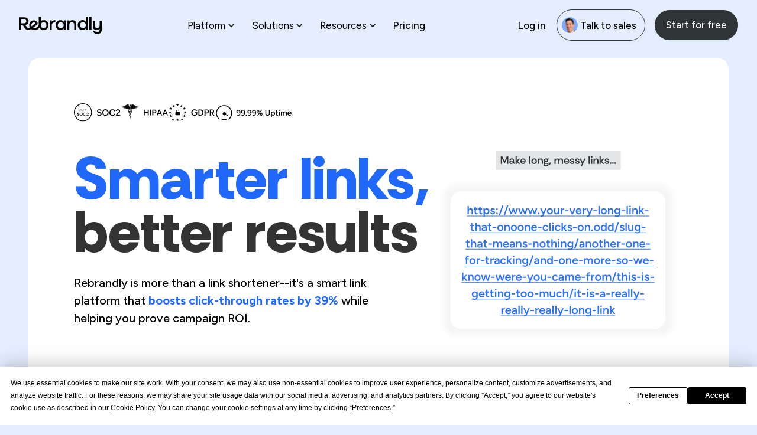

--- FILE ---
content_type: text/html
request_url: https://www.rebrandly.com/
body_size: 28917
content:
<!DOCTYPE html><!-- Last Published: Tue Jan 20 2026 06:07:21 GMT+0000 (Coordinated Universal Time) --><html data-wf-domain="www.rebrandly.com" data-wf-page="688a5cbe40e5592f8f57f7be" data-wf-site="688a5cbe40e5592f8f57f7b5" data-wf-intellimize-customer-id="117980719" lang="en"><head><meta charset="utf-8"/><title>Free link shortener for branded URLs, analytics &amp; QR codes</title><link rel="alternate" hrefLang="x-default" href="https://www.rebrandly.com"/><link rel="alternate" hrefLang="en" href="https://www.rebrandly.com"/><link rel="alternate" hrefLang="pt-BR" href="https://www.rebrandly.com"/><link rel="alternate" hrefLang="fr-FR" href="https://www.rebrandly.com"/><link rel="alternate" hrefLang="es-ES" href="https://www.rebrandly.com"/><link rel="alternate" hrefLang="de-DE" href="https://www.rebrandly.com"/><meta content="Best link shortener for marketing teams. Create branded short URLs, track campaign performance, and boost clicks with custom domains. Start for free." name="description"/><meta content="Free link shortener for branded URLs, analytics &amp; QR codes" property="og:title"/><meta content="Best link shortener for marketing teams. Create branded short URLs, track campaign performance, and boost clicks with custom domains. Start for free." property="og:description"/><meta content="https://cdn.prod.website-files.com/688a5cbe40e5592f8f57f7b5/68cbc980f92b8d7eb3b6e549_Rebrandly%20smarter%20links%20better%20results.png" property="og:image"/><meta content="Free link shortener for branded URLs, analytics &amp; QR codes" property="twitter:title"/><meta content="Best link shortener for marketing teams. Create branded short URLs, track campaign performance, and boost clicks with custom domains. Start for free." property="twitter:description"/><meta property="og:type" content="website"/><meta content="summary_large_image" name="twitter:card"/><meta content="width=device-width, initial-scale=1" name="viewport"/><link href="https://cdn.prod.website-files.com/688a5cbe40e5592f8f57f7b5/css/rebrandly-813f88.shared.ef8e0cec8.min.css" rel="stylesheet" type="text/css" integrity="sha384-744M7IAHBHnGjajTbWvU+mptj9YLDcx44Pu6UUSodT4ZS254ahbJmAS5SbmOJh1P" crossorigin="anonymous"/><link href="https://fonts.googleapis.com" rel="preconnect"/><link href="https://fonts.gstatic.com" rel="preconnect" crossorigin="anonymous"/><script src="https://ajax.googleapis.com/ajax/libs/webfont/1.6.26/webfont.js" type="text/javascript"></script><script type="text/javascript">WebFont.load({  google: {    families: ["Figtree:300,regular,500,600,700,800,900,300italic,italic,500italic,600italic,700italic,800italic,900italic:latin,latin-ext","Rethink Sans:regular,500,600,700,800,italic,500italic,600italic,700italic,800italic:latin,latin-ext"]  }});</script><script type="text/javascript">!function(o,c){var n=c.documentElement,t=" w-mod-";n.className+=t+"js",("ontouchstart"in o||o.DocumentTouch&&c instanceof DocumentTouch)&&(n.className+=t+"touch")}(window,document);</script><link href="https://cdn.prod.website-files.com/688a5cbe40e5592f8f57f7b5/689e38d55fe7006d4bab62fc_Rebrandly.png" rel="shortcut icon" type="image/x-icon"/><link href="https://cdn.prod.website-files.com/688a5cbe40e5592f8f57f7b5/689e417605565834bebf994a_Rebrandly.png" rel="apple-touch-icon"/><link href="https://www.rebrandly.com" rel="canonical"/><script type='application/ld+json'>
{
"@context": "http://www.schema.org",
"@type": "Organization",
"name": "Rebrandly",
"legalName": "RadiateCapital Limited",
"url": "https://www.rebrandly.com/",
"sameAs": [
"https://www.linkedin.com/company/rebrandly/",
"https://www.youtube.com/@RebrandlyBrandedLinks",
"https://play.google.com/store/apps/details?id=com.rebrandlynative&hl=en_US",
"https://apps.apple.com/us/app/rebrandly/id1103787320",
"https://chromewebstore.google.com/detail/url-shortener-by-rebrandl/eaidebojanpehpceonghnmgdofblnlae",
"https://www.crunchbase.com/organization/rebrandly",
"https://workspace.google.com/marketplace/app/rebrandly/865494018682",
"https://www.facebook.com/Brandedlinks/",
"https://www.instagram.com/rebrandlybuzz/?hl=en",
"https://www.g2.com/products/rebrandly/reviews",
"https://www.capterra.com/p/166180/Rebrandly/",
"https://www.softwareadvice.com/url-shortener/rebrandly-profile/",
"https://www.linkedin.com/products/rebrandly/",
"https://www.trustradius.com/products/rebrandly/reviews"
],
"logo": "https://cdn.prod.website-files.com/688a5cbe40e5592f8f57f7b5/688bce2a6bdee7fca95a13d4_Rebrandly%20%231%20Link%20Shortener_%20logo.svg",
"description": "Rebrandly is the most secure, branded URL shortener available. Shorten URLs, track link performance, and create custom domains your audience can trust.",
"contactPoint": {
"@type": "ContactPoint",
"email": "support@rebrandly.com"
}
}
</script>
<style>.anti-flicker, .anti-flicker * {visibility: hidden !important; opacity: 0 !important;}</style><style>[data-wf-hidden-variation], [data-wf-hidden-variation] * {
        display: none !important;
      }</style><script type="text/javascript">if (localStorage.getItem('intellimize_data_tracking_type') !== 'optOut') { localStorage.removeItem('intellimize_opt_out_117980719'); } if (localStorage.getItem('intellimize_data_tracking_type') !== 'optOut') { localStorage.setItem('intellimize_data_tracking_type', 'optOut'); }</script><script type="text/javascript">(function(e){var s={r:[]};e.wf={r:s.r,ready:t=>{s.r.push(t)}}})(window)</script><script type="text/javascript">(function(e,t,p){var n=document.documentElement,s={p:[],r:[]},u={p:s.p,r:s.r,push:function(e){s.p.push(e)},ready:function(e){s.r.push(e)}};e.intellimize=u,n.className+=" "+p,setTimeout(function(){n.className=n.className.replace(RegExp(" ?"+p),"")},t)})(window, 4000, 'anti-flicker')</script><link href="https://cdn.intellimize.co/snippet/117980719.js" rel="preload" as="script"/><script type="text/javascript">var wfClientScript=document.createElement("script");wfClientScript.src="https://cdn.intellimize.co/snippet/117980719.js",wfClientScript.async=!0,wfClientScript.onerror=function(){document.documentElement.className=document.documentElement.className.replace(RegExp(" ?anti-flicker"),"")},document.head.appendChild(wfClientScript);</script><link href="https://api.intellimize.co" rel="preconnect" crossorigin="true"/><link href="https://log.intellimize.co" rel="preconnect" crossorigin="true"/><link href="https://117980719.intellimizeio.com" rel="preconnect"/><!-- Termly Management -->
<script src="https://app.termly.io/resource-blocker/9aa384fe-05da-4d4f-a1a6-1a6c4be0b6fd?autoBlock=on"></script>
<!-- Termly Management -->

<!-- GTM Management -->
<script>
    const _gtmScriptId = document.getElementById('rebrandly-gtm')
    if (!_gtmScriptId) {
        window.dataLayer = window.dataLayer || []
        window.dataLayer.push({
            'gtm.start': new Date().getTime(),
            event: 'gtm.js',
        })

        const script = document.createElement('script')
        script.defer = true
        script.id = 'rebrandly-gtm'
        script.src = 'https://www.googletagmanager.com/gtm.js?id=GTM-NZVWGS3'
        script.type = 'text/plain';
        script.setAttribute('data-categories', 'analytics')
        document.head.appendChild(script)
    }
</script>
<!-- GTM Management -->

<!-- Clarity Management -->
<script type="text/javascript">
    (function(c,l,a,r,i,t,y){
        c[a]=c[a]||function(){(c[a].q=c[a].q||[]).push(arguments)};
        t=l.createElement(r);t.async=1;t.src="https://www.clarity.ms/tag/"+i;
        y=l.getElementsByTagName(r)[0];y.parentNode.insertBefore(t,y);
    })(window, document, "clarity", "script", "m9r9edpfmq");
</script>
<!-- Clarity Management -->

<script src="https://cdn.jsdelivr.net/npm/@finsweet/attributes-cmsfilter@1/cmsfilter.js"></script>

<!-- Rebrandly Scripts -->
<script src="https://cdn.rebrandly.com/webflow/components/loader.production.js"></script>
<div data-component="google-one-tap"></div>      <!-- Google One Tap Integration -->
<!-- Rebrandly Scripts -->

<!-- Intercom Messenger -->
<script>
  window.intercomSettings = {
    api_base: "https://api-iam.eu.intercom.io",
    app_id: 'd45mp13o'
  };

  (function () {
    var w = window; var ic = w.Intercom; if (typeof ic === "function") { ic('reattach_activator'); ic('update', w.intercomSettings); } else {
      var
      d = document; var i = function () { i.c(arguments); }; i.q = []; i.c = function (args) { i.q.push(args); }; w.Intercom = i; var l = function () {
        var
        s = d.createElement('script'); s.type = 'text/javascript'; s.async = true; s.src = 'https://widget.intercom.io/widget/' + window.intercomSettings.app_id; var
          x = d.getElementsByTagName('script')[0]; x.parentNode.insertBefore(s, x);
      }; if (document.readyState === 'complete') { l(); } else
        if (w.attachEvent) { w.attachEvent('onload', l); } else { w.addEventListener('load', l, false); }
    }
  })();
</script>
<!-- End Intercom Messenger -->


<style>
.wrapper-logos-div .customer-logos-div {
    display: flex;
    animation: continuous-scroll 100s linear infinite;
    width: max-content;
}
.wrapper-logos-div .customer-logos-div > * {
    flex-shrink: 0;
    margin-right: 2rem;
    min-width: 100px;
}
.wrapper-logos-div .case-study-link-block {
    flex-shrink: 0 !important;
    min-width: fit-content !important;
    white-space: nowrap !important;
}
/* Pause animation when hovering the case study link block */
.wrapper-logos-div .customer-logos-div:has(.case-study-link-block:hover) {
    animation-play-state: paused;
}
/* Mobile only */
@media screen and (max-width: 600px) {
    .wrapper-logos-div .customer-logos-div > * {
        min-width: 100px;
        margin-right: 1rem;
    }
}
@keyframes continuous-scroll {
    0% {
        transform: translateX(0);
    }
    100% {
        transform: translateX(-50%);
    }
}
</style>

<style>
/* Only the essential functionality styles */
.card-container {
    display: flex;
    align-items: stretch;
    width: 100%;
    gap: 0.8rem;
}

.hover-card {
    transition: all 0.6s cubic-bezier(0.4, 0, 0.2, 1);
}

/* Default widths */
.hover-card:nth-child(1) {
    flex: 0 0 calc(50% - 0.8rem);
}

.hover-card:nth-child(2),
.hover-card:nth-child(3) {
    flex: 0 0 calc(25% - 0.8rem);
}

/* Responsive */
@media (max-width: 768px) {
    .card-container {
        flex-direction: column;
    }
    
    .hover-card {
        flex: none !important;
        width: 100%;
    }
}
</style>

<style>
/* Only the essential functionality styles */
.card-container {
    display: flex;
    align-items: stretch;
    width: 100%;
    gap: 0.8rem;
}

.hover-card {
    transition: all 0.6s cubic-bezier(0.4, 0, 0.2, 1);
}

/* Default widths */
.hover-card:nth-child(1) {
    flex: 0 0 calc(50% - 0.8rem);
}

.hover-card:nth-child(2),
.hover-card:nth-child(3) {
    flex: 0 0 calc(25% - 0.8rem);
}

/* Responsive */
@media (max-width: 768px) {
    .card-container {
        flex-direction: column;
    }
    
    .hover-card {
        flex: none !important;
        width: 100%;
    }
}
</style>

<style>
/* Only the essential functionality styles */
.card-container {
    display: flex;
    align-items: stretch;
    width: 100%;
    gap: 0.8rem;
}

.hover-card {
    transition: all 0.6s cubic-bezier(0.4, 0, 0.2, 1);
}

/* Default widths */
.hover-card:nth-child(1) {
    flex: 0 0 calc(50% - 0.8rem);
}

.hover-card:nth-child(2),
.hover-card:nth-child(3) {
    flex: 0 0 calc(25% - 0.8rem);
}

/* Responsive */
@media (max-width: 768px) {
    .card-container {
        flex-direction: column;
    }
    
    .hover-card {
        flex: none !important;
        width: 100%;
    }
}
</style>

<script>
document.addEventListener('DOMContentLoaded', function() {
    // Using your Webflow class name
    const cardWrapper = document.querySelector('.card-container'); 
    
    if (cardWrapper) {
        cardWrapper.classList.add('card-container');
        
        const cards = Array.from(cardWrapper.children);
        cards.forEach((card) => {
            card.classList.add('hover-card');
            
            // Add hover listeners
            card.addEventListener('mouseenter', function() {
                // Reset all cards to smaller size first
                cards.forEach(c => {
                    c.style.flex = '0 0 calc(25% - 0.8rem)';
                });
                
                // Make the hovered card the hero (50% width)
                card.style.flex = '0 0 calc(50% - 0.8rem)';
            });
        });
        
        // Reset to default when leaving container
        cardWrapper.addEventListener('mouseleave', function() {
            cards[0].style.flex = '0 0 calc(50% - 0.8rem)';
            cards[1].style.flex = '0 0 calc(25% - 0.8rem)';
            cards[2].style.flex = '0 0 calc(25% - 0.8rem)';
        });
    }
});
</script>
<script type="application/ld+json">
{
"@context": "http://schema.org",
"@type": "SoftwareApplication",
"applicationCategory": "BusinessApplication",
"name": "Rebrandly",
"operatingSystem": "Web, MacOS, Windows, iOS, Android, ChromeOS",
"url": "https://www.rebrandly.com/",
"screenshot": "https://cdn.prod.website-files.com/688a5cbe40e5592f8f57f7b5/68e454640391996177bf214b_Create%20Links%20with%20Rebrandly-p-1080.webp",
"aggregateRating": {
"@type": "AggregateRating",
"ratingValue": "4.6",
"reviewCount": "366"
},
"creator": {
"@type": "Organization",
"url": "https://www.rebrandly.com/",
"name": "Rebrandly",
"logo":{
"@type": "ImageObject",
"url": "https://cdn.prod.website-files.com/688a5cbe40e5592f8f57f7b5/688bce2a6bdee7fca95a13d4_Rebrandly%20%231%20Link%20Shortener_%20logo.svg"
}
}
}
</script>
<script type="application/ld+json">
{
"@context": "http://schema.org",
"@type": "WebSite",
"name": "Rebrandly",
"url": "https://www.rebrandly.com/"
}
</script></head><body class="body"><div class="page-wrapper"><div data-animation="default" class="navbar w-nav" data-easing2="ease" data-easing="ease" data-collapse="medium" role="banner" data-no-scroll="1" data-duration="400" data-doc-height="1"><div class="nav-wrapper"><div class="nav-brand-wrapper"><div class="menu-button w-nav-button"><div class="icon-4 w-icon-nav-menu"></div></div><a data-wf-native-id-path="7ce34dcb-674c-1007-df90-45c0f81019dc:d589992b-0d5f-3ce1-7130-acbc60d935d0" data-wf-ao-click-engagement-tracking="true" data-wf-element-id="d589992b-0d5f-3ce1-7130-acbc60d935d0" data-wf-component-context="%5B%7B%22componentId%22%3A%22d589992b-0d5f-3ce1-7130-acbc60d935cb%22%2C%22instanceId%22%3A%227ce34dcb-674c-1007-df90-45c0f81019dc%22%7D%5D" href="/" class="brand w-nav-brand"><img src="https://cdn.prod.website-files.com/688a5cbe40e5592f8f57f7b5/688bce2a6bdee7fca95a13d4_Rebrandly%20%231%20Link%20Shortener_%20logo.svg" loading="lazy" alt="Rebrandly #1 link shortener logo" class="rebrandly-logo"/></a></div><nav role="navigation" class="nav-interior-wrapper w-nav-menu"><div class="nav-dropdown-link-wrapper"><div data-hover="true" data-delay="0" class="nav-dropdown w-dropdown"><div data-w-id="d589992b-0d5f-3ce1-7130-acbc60d935d3" data-wf-native-id-path="7ce34dcb-674c-1007-df90-45c0f81019dc:d589992b-0d5f-3ce1-7130-acbc60d935d3" data-wf-ao-click-engagement-tracking="true" data-wf-element-id="d589992b-0d5f-3ce1-7130-acbc60d935d3" data-wf-component-context="%5B%7B%22componentId%22%3A%22d589992b-0d5f-3ce1-7130-acbc60d935cb%22%2C%22instanceId%22%3A%227ce34dcb-674c-1007-df90-45c0f81019dc%22%7D%5D" class="dropdown-toggle w-dropdown-toggle"><div class="nav-link-text">Platform</div><div data-w-id="d589992b-0d5f-3ce1-7130-acbc60d935d4" class="top-nav-carrot w-icon-dropdown-toggle"></div></div><nav class="nav-dropdown-list w-dropdown-list"><div class="w-layout-hflex nav-dropdown-list-wrapper"><div class="nav-dropdown-links-wrapper"><div class="text semibold">Create</div><div class="nav-title-underline"></div><a data-wf-native-id-path="7ce34dcb-674c-1007-df90-45c0f81019dc:9e0d7de3-817d-067a-42d0-49fc902a88cd" data-wf-ao-click-engagement-tracking="true" data-wf-element-id="9e0d7de3-817d-067a-42d0-49fc902a88cd" data-wf-component-context="%5B%7B%22componentId%22%3A%22d589992b-0d5f-3ce1-7130-acbc60d935cb%22%2C%22instanceId%22%3A%227ce34dcb-674c-1007-df90-45c0f81019dc%22%7D%5D" href="/branded-links" class="nav-link-wrapper w-inline-block"><img src="https://cdn.prod.website-files.com/688a5cbe40e5592f8f57f7b5/68926579bdc107f8b9c47eca_link-icon.svg" loading="lazy" alt="link icon" class="nav-icon"/><div class="dropdown-link-text">Smart links</div></a><a data-wf-native-id-path="7ce34dcb-674c-1007-df90-45c0f81019dc:41f55cf4-1cbd-a668-369f-d6ee4547ea89" data-wf-ao-click-engagement-tracking="true" data-wf-element-id="41f55cf4-1cbd-a668-369f-d6ee4547ea89" data-wf-component-context="%5B%7B%22componentId%22%3A%22d589992b-0d5f-3ce1-7130-acbc60d935cb%22%2C%22instanceId%22%3A%227ce34dcb-674c-1007-df90-45c0f81019dc%22%7D%5D" href="/qr-codes" class="nav-link-wrapper w-inline-block"><img src="https://cdn.prod.website-files.com/688a5cbe40e5592f8f57f7b5/689ce4cd23a5aa94bbd3d41d_qr%20code%20icon.svg" loading="lazy" alt="QR codes icon" class="nav-icon"/><div class="dropdown-link-text">QR codes</div></a><a data-wf-native-id-path="7ce34dcb-674c-1007-df90-45c0f81019dc:fa96a41f-f0ed-8ef8-8c81-42e8b13599ef" data-wf-ao-click-engagement-tracking="true" data-wf-element-id="fa96a41f-f0ed-8ef8-8c81-42e8b13599ef" data-wf-component-context="%5B%7B%22componentId%22%3A%22d589992b-0d5f-3ce1-7130-acbc60d935cb%22%2C%22instanceId%22%3A%227ce34dcb-674c-1007-df90-45c0f81019dc%22%7D%5D" href="/linkgallery" class="nav-link-wrapper w-inline-block"><img src="https://cdn.prod.website-files.com/688a5cbe40e5592f8f57f7b5/68ae596699d3b0c3d435c541_Property%201%3Dclick.svg" loading="lazy" alt="" class="nav-icon"/><div class="dropdown-link-text">Link in bio</div></a><a data-wf-native-id-path="7ce34dcb-674c-1007-df90-45c0f81019dc:6c2f6eba-e9ab-434f-3e01-f55bd8959f72" data-wf-ao-click-engagement-tracking="true" data-wf-element-id="6c2f6eba-e9ab-434f-3e01-f55bd8959f72" data-wf-component-context="%5B%7B%22componentId%22%3A%22d589992b-0d5f-3ce1-7130-acbc60d935cb%22%2C%22instanceId%22%3A%227ce34dcb-674c-1007-df90-45c0f81019dc%22%7D%5D" href="/newdomain" class="nav-link-wrapper w-inline-block"><img src="https://cdn.prod.website-files.com/688a5cbe40e5592f8f57f7b5/68ae52dd1f4661078134b152_domains%20icon.svg" loading="lazy" alt="" class="nav-icon"/><div class="dropdown-link-text">Custom domains</div></a><a data-wf-native-id-path="7ce34dcb-674c-1007-df90-45c0f81019dc:d7f44553-cfb8-e4b2-5b3c-f94e058f5c3e" data-wf-ao-click-engagement-tracking="true" data-wf-element-id="d7f44553-cfb8-e4b2-5b3c-f94e058f5c3e" data-wf-component-context="%5B%7B%22componentId%22%3A%22d589992b-0d5f-3ce1-7130-acbc60d935cb%22%2C%22instanceId%22%3A%227ce34dcb-674c-1007-df90-45c0f81019dc%22%7D%5D" href="/collaborate-workspaces" class="nav-link-wrapper w-inline-block"><img src="https://cdn.prod.website-files.com/688a5cbe40e5592f8f57f7b5/68ae5a8ce3ace8ed0d482027_Property%201%3Dusers-group.svg" loading="lazy" alt="" class="nav-icon"/><div class="dropdown-link-text">Collaborate</div></a></div><div class="nav-dropdown-links-wrapper"><div class="text semibold">Share</div><div class="nav-title-underline"></div><a data-wf-native-id-path="7ce34dcb-674c-1007-df90-45c0f81019dc:11e9485c-93d7-84e8-c875-ecc5914046b3" data-wf-ao-click-engagement-tracking="true" data-wf-element-id="11e9485c-93d7-84e8-c875-ecc5914046b3" data-wf-component-context="%5B%7B%22componentId%22%3A%22d589992b-0d5f-3ce1-7130-acbc60d935cb%22%2C%22instanceId%22%3A%227ce34dcb-674c-1007-df90-45c0f81019dc%22%7D%5D" href="/social-sharing" class="nav-link-wrapper w-inline-block"><img src="https://cdn.prod.website-files.com/688a5cbe40e5592f8f57f7b5/689ce4e1dc360c6907727762_share%20icon.svg" loading="lazy" alt="share links icon" class="nav-icon"/><div class="dropdown-link-text">Social</div></a><a data-wf-native-id-path="7ce34dcb-674c-1007-df90-45c0f81019dc:1297c58a-9379-54f5-c296-2c605ec1ae8e" data-wf-ao-click-engagement-tracking="true" data-wf-element-id="1297c58a-9379-54f5-c296-2c605ec1ae8e" data-wf-component-context="%5B%7B%22componentId%22%3A%22d589992b-0d5f-3ce1-7130-acbc60d935cb%22%2C%22instanceId%22%3A%227ce34dcb-674c-1007-df90-45c0f81019dc%22%7D%5D" href="/sms" class="nav-link-wrapper w-inline-block"><img src="https://cdn.prod.website-files.com/688a5cbe40e5592f8f57f7b5/68ae53f6d74bf84e3f652821_mobile%20device%20icon.svg" loading="lazy" alt="" class="nav-icon"/><div class="dropdown-link-text">SMS</div></a><a data-wf-native-id-path="7ce34dcb-674c-1007-df90-45c0f81019dc:78969f11-169f-f826-6dce-77bee0ee09b7" data-wf-ao-click-engagement-tracking="true" data-wf-element-id="78969f11-169f-f826-6dce-77bee0ee09b7" data-wf-component-context="%5B%7B%22componentId%22%3A%22d589992b-0d5f-3ce1-7130-acbc60d935cb%22%2C%22instanceId%22%3A%227ce34dcb-674c-1007-df90-45c0f81019dc%22%7D%5D" href="/rebrandly-ai" class="nav-link-wrapper w-inline-block"><img src="https://cdn.prod.website-files.com/688a5cbe40e5592f8f57f7b5/68b76435d0f5530417fd8de6_Icons.svg" loading="lazy" alt="" class="nav-icon"/><div class="dropdown-link-text">AI optimization</div></a><a data-wf-native-id-path="7ce34dcb-674c-1007-df90-45c0f81019dc:805e3d95-3ae4-4749-15e6-f0a218f8c733" data-wf-ao-click-engagement-tracking="true" data-wf-element-id="805e3d95-3ae4-4749-15e6-f0a218f8c733" data-wf-component-context="%5B%7B%22componentId%22%3A%22d589992b-0d5f-3ce1-7130-acbc60d935cb%22%2C%22instanceId%22%3A%227ce34dcb-674c-1007-df90-45c0f81019dc%22%7D%5D" href="https://app.rebrandly.com/integrations" class="nav-link-wrapper w-inline-block"><img src="https://cdn.prod.website-files.com/688a5cbe40e5592f8f57f7b5/68ae593d8f3fdbbe0ad69b06_Property%201%3Dcloud-cog.svg" loading="lazy" alt="" class="nav-icon"/><div class="dropdown-link-text">Integrations</div></a></div><div class="nav-dropdown-links-wrapper"><div class="text semibold">Track</div><div class="nav-title-underline"></div><a data-wf-native-id-path="7ce34dcb-674c-1007-df90-45c0f81019dc:dc9c46fc-d3a2-92f9-fac3-a3d496fed7dc" data-wf-ao-click-engagement-tracking="true" data-wf-element-id="dc9c46fc-d3a2-92f9-fac3-a3d496fed7dc" data-wf-component-context="%5B%7B%22componentId%22%3A%22d589992b-0d5f-3ce1-7130-acbc60d935cb%22%2C%22instanceId%22%3A%227ce34dcb-674c-1007-df90-45c0f81019dc%22%7D%5D" href="/analytics" class="nav-link-wrapper w-inline-block"><img src="https://cdn.prod.website-files.com/688a5cbe40e5592f8f57f7b5/68ae558212743a310898baff_reports%20icon.svg" loading="lazy" alt="" class="nav-icon"/><div class="dropdown-link-text">Custom reports</div></a><a data-wf-native-id-path="7ce34dcb-674c-1007-df90-45c0f81019dc:07e72596-dd48-4c8d-9902-a4d41df1b378" data-wf-ao-click-engagement-tracking="true" data-wf-element-id="07e72596-dd48-4c8d-9902-a4d41df1b378" data-wf-component-context="%5B%7B%22componentId%22%3A%22d589992b-0d5f-3ce1-7130-acbc60d935cb%22%2C%22instanceId%22%3A%227ce34dcb-674c-1007-df90-45c0f81019dc%22%7D%5D" href="/webhooks" class="nav-link-wrapper w-inline-block"><img src="https://cdn.prod.website-files.com/688a5cbe40e5592f8f57f7b5/68ae549f67540e4168fd0358_webhook%20icon.svg" loading="lazy" alt="" class="nav-icon"/><div class="dropdown-link-text">Webhooks</div></a></div></div><div class="w-layout-hflex _100-width"><a data-wf-native-id-path="7ce34dcb-674c-1007-df90-45c0f81019dc:99f6d348-0cf3-ef07-4242-a969a0ef1259" data-wf-ao-click-engagement-tracking="true" data-wf-element-id="99f6d348-0cf3-ef07-4242-a969a0ef1259" data-wf-component-context="%5B%7B%22componentId%22%3A%22d589992b-0d5f-3ce1-7130-acbc60d935cb%22%2C%22instanceId%22%3A%227ce34dcb-674c-1007-df90-45c0f81019dc%22%7D%5D" href="/enterprise-security" class="top-nav-colored-box-left w-inline-block"><img src="https://cdn.prod.website-files.com/688a5cbe40e5592f8f57f7b5/68ae5a6498a0e9fd62bb72dd_Property%201%3Dlock-check.svg" loading="lazy" alt="" class="nav-icon"/><div class="dropdown-link-text">Security &amp; compliance</div></a><a data-wf-native-id-path="7ce34dcb-674c-1007-df90-45c0f81019dc:5bbd2882-a914-8b03-66cd-c29e7736fc01" data-wf-ao-click-engagement-tracking="true" data-wf-element-id="5bbd2882-a914-8b03-66cd-c29e7736fc01" data-wf-component-context="%5B%7B%22componentId%22%3A%22d589992b-0d5f-3ce1-7130-acbc60d935cb%22%2C%22instanceId%22%3A%227ce34dcb-674c-1007-df90-45c0f81019dc%22%7D%5D" href="/api-solutions" class="top-nav-colored-box-right w-inline-block"><img src="https://cdn.prod.website-files.com/688a5cbe40e5592f8f57f7b5/68ae54c0c26065ee16475421_api%20icon.svg" loading="lazy" alt="" class="nav-icon"/><div class="dropdown-link-text">Manage links via API</div></a></div></nav></div><div data-hover="true" data-delay="0" class="nav-dropdown w-dropdown"><div data-w-id="d589992b-0d5f-3ce1-7130-acbc60d93604" data-wf-native-id-path="7ce34dcb-674c-1007-df90-45c0f81019dc:d589992b-0d5f-3ce1-7130-acbc60d93604" data-wf-ao-click-engagement-tracking="true" data-wf-element-id="d589992b-0d5f-3ce1-7130-acbc60d93604" data-wf-component-context="%5B%7B%22componentId%22%3A%22d589992b-0d5f-3ce1-7130-acbc60d935cb%22%2C%22instanceId%22%3A%227ce34dcb-674c-1007-df90-45c0f81019dc%22%7D%5D" class="dropdown-toggle w-dropdown-toggle"><div class="nav-link-text">Solutions</div><div data-w-id="d589992b-0d5f-3ce1-7130-acbc60d93605" class="top-nav-carrot w-icon-dropdown-toggle"></div></div><nav class="nav-dropdown-list w-dropdown-list"><div class="nav-dropdown-list-wrapper"><div class="nav-dropdown-links-wrapper"><div class="text semibold">Teams</div><div class="nav-title-underline"></div><a data-wf-native-id-path="7ce34dcb-674c-1007-df90-45c0f81019dc:2662d3ff-5f32-c441-2c0e-25a7c2b70919" data-wf-ao-click-engagement-tracking="true" data-wf-element-id="2662d3ff-5f32-c441-2c0e-25a7c2b70919" data-wf-component-context="%5B%7B%22componentId%22%3A%22d589992b-0d5f-3ce1-7130-acbc60d935cb%22%2C%22instanceId%22%3A%227ce34dcb-674c-1007-df90-45c0f81019dc%22%7D%5D" href="/marketers" class="nav-link-wrapper w-inline-block"><img src="https://cdn.prod.website-files.com/688a5cbe40e5592f8f57f7b5/68b93edddd067615739b6b51_target%20icon%20black.svg" loading="lazy" alt="" class="nav-icon"/><div class="dropdown-link-text">Marketers</div></a><a data-wf-native-id-path="7ce34dcb-674c-1007-df90-45c0f81019dc:b1b87c43-112b-1a94-cd89-275c6f20647d" data-wf-ao-click-engagement-tracking="true" data-wf-element-id="b1b87c43-112b-1a94-cd89-275c6f20647d" data-wf-component-context="%5B%7B%22componentId%22%3A%22d589992b-0d5f-3ce1-7130-acbc60d935cb%22%2C%22instanceId%22%3A%227ce34dcb-674c-1007-df90-45c0f81019dc%22%7D%5D" href="/sms-marketers" class="nav-link-wrapper w-inline-block"><img src="https://cdn.prod.website-files.com/688a5cbe40e5592f8f57f7b5/68ae53f6d74bf84e3f652821_mobile%20device%20icon.svg" loading="lazy" alt="" class="nav-icon"/><div class="dropdown-link-text">SMS marketers</div></a><a data-wf-native-id-path="7ce34dcb-674c-1007-df90-45c0f81019dc:46c02df8-6fb5-997b-6a9c-9309cec37bad" data-wf-ao-click-engagement-tracking="true" data-wf-element-id="46c02df8-6fb5-997b-6a9c-9309cec37bad" data-wf-component-context="%5B%7B%22componentId%22%3A%22d589992b-0d5f-3ce1-7130-acbc60d935cb%22%2C%22instanceId%22%3A%227ce34dcb-674c-1007-df90-45c0f81019dc%22%7D%5D" href="/brick-and-mortar-businesses" class="nav-link-wrapper w-inline-block"><img src="https://cdn.prod.website-files.com/688a5cbe40e5592f8f57f7b5/68b900807d15085fbea77968_business%20icon.svg" loading="lazy" alt="" class="nav-icon"/><div class="dropdown-link-text">Brick &amp; mortar</div></a><a data-wf-native-id-path="7ce34dcb-674c-1007-df90-45c0f81019dc:cfe96fb3-d76b-7e95-f24f-f67f1105dbaa" data-wf-ao-click-engagement-tracking="true" data-wf-element-id="cfe96fb3-d76b-7e95-f24f-f67f1105dbaa" data-wf-component-context="%5B%7B%22componentId%22%3A%22d589992b-0d5f-3ce1-7130-acbc60d935cb%22%2C%22instanceId%22%3A%227ce34dcb-674c-1007-df90-45c0f81019dc%22%7D%5D" href="/agencies" class="nav-link-wrapper w-inline-block"><img src="https://cdn.prod.website-files.com/688a5cbe40e5592f8f57f7b5/68b900d17fa16e9c17829da8_agency%20icon.svg" loading="lazy" alt="" class="nav-icon"/><div class="dropdown-link-text">Agencies</div></a><a data-wf-native-id-path="7ce34dcb-674c-1007-df90-45c0f81019dc:8c3bec3a-bead-4060-fd84-db46b5db9504" data-wf-ao-click-engagement-tracking="true" data-wf-element-id="8c3bec3a-bead-4060-fd84-db46b5db9504" data-wf-component-context="%5B%7B%22componentId%22%3A%22d589992b-0d5f-3ce1-7130-acbc60d935cb%22%2C%22instanceId%22%3A%227ce34dcb-674c-1007-df90-45c0f81019dc%22%7D%5D" href="/creators-and-influencers" class="nav-link-wrapper w-inline-block"><img src="https://cdn.prod.website-files.com/688a5cbe40e5592f8f57f7b5/68b90150fa2d15f49b8c0cd4_creators%20icon.svg" loading="lazy" alt="" class="nav-icon"/><div class="dropdown-link-text">Creators</div></a><a data-wf-native-id-path="7ce34dcb-674c-1007-df90-45c0f81019dc:84fe8fb6-f017-b438-ba7c-c6a2c818f54e" data-wf-ao-click-engagement-tracking="true" data-wf-element-id="84fe8fb6-f017-b438-ba7c-c6a2c818f54e" data-wf-component-context="%5B%7B%22componentId%22%3A%22d589992b-0d5f-3ce1-7130-acbc60d935cb%22%2C%22instanceId%22%3A%227ce34dcb-674c-1007-df90-45c0f81019dc%22%7D%5D" href="/developers" class="nav-link-wrapper w-inline-block"><img src="https://cdn.prod.website-files.com/688a5cbe40e5592f8f57f7b5/68b763d80a62232233d86fcd_Icons.svg" loading="lazy" alt="" class="nav-icon"/><div class="dropdown-link-text">Developers</div></a><a data-wf-native-id-path="7ce34dcb-674c-1007-df90-45c0f81019dc:b0386260-53ba-2cb3-854d-47ff376b58fb" data-wf-ao-click-engagement-tracking="true" data-wf-element-id="b0386260-53ba-2cb3-854d-47ff376b58fb" data-wf-component-context="%5B%7B%22componentId%22%3A%22d589992b-0d5f-3ce1-7130-acbc60d935cb%22%2C%22instanceId%22%3A%227ce34dcb-674c-1007-df90-45c0f81019dc%22%7D%5D" href="/enterprise" class="nav-link-wrapper w-inline-block"><img src="https://cdn.prod.website-files.com/688a5cbe40e5592f8f57f7b5/68ae5a8ce3ace8ed0d482027_Property%201%3Dusers-group.svg" loading="lazy" alt="" class="nav-icon"/><div class="dropdown-link-text">Enterprise</div></a></div><a data-wf-native-id-path="7ce34dcb-674c-1007-df90-45c0f81019dc:5a880ad9-429d-5dc7-64d7-2ee0a78c4994" data-wf-ao-click-engagement-tracking="true" data-wf-element-id="5a880ad9-429d-5dc7-64d7-2ee0a78c4994" data-wf-component-context="%5B%7B%22componentId%22%3A%22d589992b-0d5f-3ce1-7130-acbc60d935cb%22%2C%22instanceId%22%3A%227ce34dcb-674c-1007-df90-45c0f81019dc%22%7D%5D" href="/case-studies/wondercave" class="top-nav-featured-content-wrapper w-inline-block"><div class="text semibold">Featured Case Study</div><img src="https://cdn.prod.website-files.com/688a5cbe40e5592f8f57f7b5/68cb0faa4f6c9ca565c402b4_Rebrandly-case-study-Wondercave.webp" loading="lazy" sizes="100vw" srcset="https://cdn.prod.website-files.com/688a5cbe40e5592f8f57f7b5/68cb0faa4f6c9ca565c402b4_Rebrandly-case-study-Wondercave-p-500.webp 500w, https://cdn.prod.website-files.com/688a5cbe40e5592f8f57f7b5/68cb0faa4f6c9ca565c402b4_Rebrandly-case-study-Wondercave-p-800.webp 800w, https://cdn.prod.website-files.com/688a5cbe40e5592f8f57f7b5/68cb0faa4f6c9ca565c402b4_Rebrandly-case-study-Wondercave-p-1080.webp 1080w, https://cdn.prod.website-files.com/688a5cbe40e5592f8f57f7b5/68cb0faa4f6c9ca565c402b4_Rebrandly-case-study-Wondercave.webp 1149w" alt="" class="featured-nav-image"/></a></div></nav></div><div data-hover="true" data-delay="0" class="nav-dropdown w-dropdown"><div data-w-id="d589992b-0d5f-3ce1-7130-acbc60d93626" data-wf-native-id-path="7ce34dcb-674c-1007-df90-45c0f81019dc:d589992b-0d5f-3ce1-7130-acbc60d93626" data-wf-ao-click-engagement-tracking="true" data-wf-element-id="d589992b-0d5f-3ce1-7130-acbc60d93626" data-wf-component-context="%5B%7B%22componentId%22%3A%22d589992b-0d5f-3ce1-7130-acbc60d935cb%22%2C%22instanceId%22%3A%227ce34dcb-674c-1007-df90-45c0f81019dc%22%7D%5D" class="dropdown-toggle w-dropdown-toggle"><div class="nav-link-text">Resources</div><div data-w-id="d589992b-0d5f-3ce1-7130-acbc60d93627" class="top-nav-carrot w-icon-dropdown-toggle"></div></div><nav class="nav-dropdown-list w-dropdown-list"><div class="nav-dropdown-list-wrapper"><div class="nav-dropdown-links-wrapper"><div class="text semibold">Resource Hub</div><div class="nav-title-underline"></div><a data-wf-native-id-path="7ce34dcb-674c-1007-df90-45c0f81019dc:7ab70968-0918-f3c4-72e5-bae0fd0b1cab" data-wf-ao-click-engagement-tracking="true" data-wf-element-id="7ab70968-0918-f3c4-72e5-bae0fd0b1cab" data-wf-component-context="%5B%7B%22componentId%22%3A%22d589992b-0d5f-3ce1-7130-acbc60d935cb%22%2C%22instanceId%22%3A%227ce34dcb-674c-1007-df90-45c0f81019dc%22%7D%5D" href="/blog" class="nav-link-wrapper w-inline-block"><img src="https://cdn.prod.website-files.com/688a5cbe40e5592f8f57f7b5/68b7620dd24ba4cfa0834a76_blog%20icon.svg" loading="lazy" alt="" class="nav-icon"/><div class="dropdown-link-text">Blog</div></a><a data-wf-native-id-path="7ce34dcb-674c-1007-df90-45c0f81019dc:a75894f1-fb61-d946-9284-dad70a107577" data-wf-ao-click-engagement-tracking="true" data-wf-element-id="a75894f1-fb61-d946-9284-dad70a107577" data-wf-component-context="%5B%7B%22componentId%22%3A%22d589992b-0d5f-3ce1-7130-acbc60d935cb%22%2C%22instanceId%22%3A%227ce34dcb-674c-1007-df90-45c0f81019dc%22%7D%5D" href="/case-studies" class="nav-link-wrapper w-inline-block"><img src="https://cdn.prod.website-files.com/688a5cbe40e5592f8f57f7b5/68b73da9230ada41cc1768e8_case%20study%20icon_black.svg" loading="lazy" alt="" class="nav-icon"/><div class="dropdown-link-text">Case studies</div></a><a data-wf-native-id-path="7ce34dcb-674c-1007-df90-45c0f81019dc:428f090a-16a7-0820-090a-b0a56f177d9a" data-wf-ao-click-engagement-tracking="true" data-wf-element-id="428f090a-16a7-0820-090a-b0a56f177d9a" data-wf-component-context="%5B%7B%22componentId%22%3A%22d589992b-0d5f-3ce1-7130-acbc60d935cb%22%2C%22instanceId%22%3A%227ce34dcb-674c-1007-df90-45c0f81019dc%22%7D%5D" href="https://developers.rebrandly.com" class="nav-link-wrapper w-inline-block"><img src="https://cdn.prod.website-files.com/688a5cbe40e5592f8f57f7b5/68b763d80a62232233d86fcd_Icons.svg" loading="lazy" alt="" class="nav-icon"/><div class="dropdown-link-text">Developer docs</div></a><a data-wf-native-id-path="7ce34dcb-674c-1007-df90-45c0f81019dc:1c1c6809-1ea3-2c3f-3b27-c08019326f2d" data-wf-ao-click-engagement-tracking="true" data-wf-element-id="1c1c6809-1ea3-2c3f-3b27-c08019326f2d" data-wf-component-context="%5B%7B%22componentId%22%3A%22d589992b-0d5f-3ce1-7130-acbc60d935cb%22%2C%22instanceId%22%3A%227ce34dcb-674c-1007-df90-45c0f81019dc%22%7D%5D" href="https://trust.rebrandly.com" class="nav-link-wrapper w-inline-block"><img src="https://cdn.prod.website-files.com/688a5cbe40e5592f8f57f7b5/68ae588ce4dd2314178d9a9a_trust%20center%20icon.svg" loading="lazy" alt="" class="nav-icon"/><div class="dropdown-link-text">Trust center</div></a><a data-wf-native-id-path="7ce34dcb-674c-1007-df90-45c0f81019dc:7bb06d5d-85e8-4016-52c6-0e6150edf6c1" data-wf-ao-click-engagement-tracking="true" data-wf-element-id="7bb06d5d-85e8-4016-52c6-0e6150edf6c1" data-wf-component-context="%5B%7B%22componentId%22%3A%22d589992b-0d5f-3ce1-7130-acbc60d935cb%22%2C%22instanceId%22%3A%227ce34dcb-674c-1007-df90-45c0f81019dc%22%7D%5D" href="https://support.rebrandly.com" class="nav-link-wrapper w-inline-block"><img src="https://cdn.prod.website-files.com/688a5cbe40e5592f8f57f7b5/68b762d9e3246e6971f1f298_knowledge.svg" loading="lazy" alt="" class="nav-icon"/><div class="dropdown-link-text">Knowledge base</div></a><a data-wf-native-id-path="7ce34dcb-674c-1007-df90-45c0f81019dc:6377c714-01f7-3846-2293-c31532838f8b" data-wf-ao-click-engagement-tracking="true" data-wf-element-id="6377c714-01f7-3846-2293-c31532838f8b" data-wf-component-context="%5B%7B%22componentId%22%3A%22d589992b-0d5f-3ce1-7130-acbc60d935cb%22%2C%22instanceId%22%3A%227ce34dcb-674c-1007-df90-45c0f81019dc%22%7D%5D" href="/link-checker" class="nav-link-wrapper w-inline-block"><img src="https://cdn.prod.website-files.com/688a5cbe40e5592f8f57f7b5/6931f2d55142b3323fba1df8_Rebrandly%20Link%20Checker%20logo.svg" loading="lazy" alt="" class="nav-icon"/><div class="dropdown-link-text">Link Checker</div></a></div><a data-wf-native-id-path="7ce34dcb-674c-1007-df90-45c0f81019dc:1cba5623-586f-5000-cc6f-ce4059c7cc91" data-wf-ao-click-engagement-tracking="true" data-wf-element-id="1cba5623-586f-5000-cc6f-ce4059c7cc91" data-wf-component-context="%5B%7B%22componentId%22%3A%22d589992b-0d5f-3ce1-7130-acbc60d935cb%22%2C%22instanceId%22%3A%227ce34dcb-674c-1007-df90-45c0f81019dc%22%7D%5D" href="/blog/best-branded-link-shortener" class="top-nav-featured-content-wrapper w-inline-block"><div class="nav-dropdown-title-text"><strong class="text semibold">Zapier names Rebrandly the #1 link shortener in 2025</strong></div><div class="padding-x-small"></div><img src="https://cdn.prod.website-files.com/688a5cbe40e5592f8f57f7b5/68bfbc864c95496c2fbdb238_Zapier%20names%20Rebrandly%20the%20best%20branded%20link%20shortener%20in%202025.webp" loading="lazy" sizes="100vw" srcset="https://cdn.prod.website-files.com/688a5cbe40e5592f8f57f7b5/68bfbc864c95496c2fbdb238_Zapier%20names%20Rebrandly%20the%20best%20branded%20link%20shortener%20in%202025-p-500.webp 500w, https://cdn.prod.website-files.com/688a5cbe40e5592f8f57f7b5/68bfbc864c95496c2fbdb238_Zapier%20names%20Rebrandly%20the%20best%20branded%20link%20shortener%20in%202025.webp 800w" alt="" class="featured-nav-image"/></a></div></nav></div><a data-wf-native-id-path="7ce34dcb-674c-1007-df90-45c0f81019dc:d589992b-0d5f-3ce1-7130-acbc60d93601" data-wf-ao-click-engagement-tracking="true" data-wf-element-id="d589992b-0d5f-3ce1-7130-acbc60d93601" data-wf-component-context="%5B%7B%22componentId%22%3A%22d589992b-0d5f-3ce1-7130-acbc60d935cb%22%2C%22instanceId%22%3A%227ce34dcb-674c-1007-df90-45c0f81019dc%22%7D%5D" href="/pricing" class="nav-link w-nav-link">Pricing</a><div class="demo-button-wrapper mobile-only"><a data-wf-native-id-path="7ce34dcb-674c-1007-df90-45c0f81019dc:b6b64eb1-6949-b87f-8241-cc4731950c6f" data-wf-ao-click-engagement-tracking="true" data-wf-element-id="b6b64eb1-6949-b87f-8241-cc4731950c6f" data-wf-component-context="%5B%7B%22componentId%22%3A%22d589992b-0d5f-3ce1-7130-acbc60d935cb%22%2C%22instanceId%22%3A%227ce34dcb-674c-1007-df90-45c0f81019dc%22%7D%5D" href="/book-a-demo" class="button yellow w-button">Talk to sales</a></div></div></nav><div class="nav-cta-wrapper"><a data-wf-native-id-path="7ce34dcb-674c-1007-df90-45c0f81019dc:d589992b-0d5f-3ce1-7130-acbc60d9364b" data-wf-ao-click-engagement-tracking="true" data-wf-element-id="d589992b-0d5f-3ce1-7130-acbc60d9364b" data-wf-component-context="%5B%7B%22componentId%22%3A%22d589992b-0d5f-3ce1-7130-acbc60d935cb%22%2C%22instanceId%22%3A%227ce34dcb-674c-1007-df90-45c0f81019dc%22%7D%5D" href="https://oauth.rebrandly.com/Account/Login?ReturnUrl=%2Fconnect%2Fauthorize%2Fcallback%3Fclient_id%3D1FEB3DDD-8AC7-4F83-A2B3-ED4EB558DFA2%26redirect_uri%3Dhttps%253A%252F%252Fapp.rebrandly.com%26state%3DeyJwYXRoIjoiL2xpbmtzIn0%253D%26response_type%3Dcode%26acr_values%3Dcmd%253Arelogin%2520flow%253Auser%2520plan%253A16f08fb9749d417eb142a326a2d0527c%26scope%3Drbapi%2520offline_access%2520rbapikeys%2520rbinvites%2520rbdowngrade" class="nav-link login w-nav-link">Log in</a><a data-wf-native-id-path="7ce34dcb-674c-1007-df90-45c0f81019dc:75d5c1e1-0ce8-05d7-b859-54916fba61c6" data-wf-ao-click-engagement-tracking="true" data-wf-element-id="75d5c1e1-0ce8-05d7-b859-54916fba61c6" data-wf-component-context="%5B%7B%22componentId%22%3A%22d589992b-0d5f-3ce1-7130-acbc60d935cb%22%2C%22instanceId%22%3A%227ce34dcb-674c-1007-df90-45c0f81019dc%22%7D%5D" href="/book-a-demo" data-wf-event-ids="157059708-157059710-157062511" class="talk-to-james-button-link w-inline-block"><div class="button talk-to-sales"><div class="div-block-12"></div><div class="get-a-demo-text">Talk to sales</div></div></a><a data-wf-native-id-path="7ce34dcb-674c-1007-df90-45c0f81019dc:d589992b-0d5f-3ce1-7130-acbc60d93653" data-wf-ao-click-engagement-tracking="true" data-wf-element-id="d589992b-0d5f-3ce1-7130-acbc60d93653" data-wf-component-context="%5B%7B%22componentId%22%3A%22d589992b-0d5f-3ce1-7130-acbc60d935cb%22%2C%22instanceId%22%3A%227ce34dcb-674c-1007-df90-45c0f81019dc%22%7D%5D" href="https://oauth.rebrandly.com/connect/authorize?client_id=6681D084-FAA9-4BEE-A601-7D8B092802F2&amp;redirect_uri=https%3A%2F%2Fapp.rebrandly.com&amp;state=eyJwYXRoIjoiL3NldHVwIiwiY2xpZW50X2lkIjoiNjY4MUQwODQtRkFBOS00QkVFLUE2MDEtN0Q4QjA5MjgwMkYyIiwic2VhcmNoIjoiP3A9Zmlyc3Rsb2dpbiJ9&amp;response_type=code&amp;acr_values=register+cmd%3Adirect+flow%3Auser+plan%3A542f6d07ca4c485ca47fadba319bc21c&amp;scope=rbapi+offline_access+rbapikeys+rbinvites+rbdowngrade" class="button nav tablet-mobile w-button">Start for free</a><a data-wf-native-id-path="7ce34dcb-674c-1007-df90-45c0f81019dc:d589992b-0d5f-3ce1-7130-acbc60d93651" data-wf-ao-click-engagement-tracking="true" data-wf-element-id="d589992b-0d5f-3ce1-7130-acbc60d93651" data-wf-component-context="%5B%7B%22componentId%22%3A%22d589992b-0d5f-3ce1-7130-acbc60d935cb%22%2C%22instanceId%22%3A%227ce34dcb-674c-1007-df90-45c0f81019dc%22%7D%5D" href="https://oauth.rebrandly.com/connect/authorize?client_id=6681D084-FAA9-4BEE-A601-7D8B092802F2&amp;redirect_uri=https%3A%2F%2Fapp.rebrandly.com&amp;state=eyJwYXRoIjoiL3NldHVwIiwiY2xpZW50X2lkIjoiNjY4MUQwODQtRkFBOS00QkVFLUE2MDEtN0Q4QjA5MjgwMkYyIiwic2VhcmNoIjoiP3A9Zmlyc3Rsb2dpbiJ9&amp;response_type=code&amp;acr_values=register+cmd%3Adirect+flow%3Auser+plan%3A542f6d07ca4c485ca47fadba319bc21c&amp;scope=rbapi+offline_access+rbapikeys+rbinvites+rbdowngrade" data-wf-event-ids="157059709" class="button nav w-button">Start for free</a></div><div class="nav-cta-wrapper-mobile"><a data-wf-native-id-path="7ce34dcb-674c-1007-df90-45c0f81019dc:dcb6eb7a-c735-0e06-4480-b83651b34fa6" data-wf-ao-click-engagement-tracking="true" data-wf-element-id="dcb6eb7a-c735-0e06-4480-b83651b34fa6" data-wf-component-context="%5B%7B%22componentId%22%3A%22d589992b-0d5f-3ce1-7130-acbc60d935cb%22%2C%22instanceId%22%3A%227ce34dcb-674c-1007-df90-45c0f81019dc%22%7D%5D" href="#" class="nav-link login w-nav-link">Login</a><div class="button talk-to-sales tablet-mobile"><div class="div-block-12"></div><div class="get-a-demo-text">Talk to sales</div></div><a data-wf-native-id-path="7ce34dcb-674c-1007-df90-45c0f81019dc:dcb6eb7a-c735-0e06-4480-b83651b34fac" data-wf-ao-click-engagement-tracking="true" data-wf-element-id="dcb6eb7a-c735-0e06-4480-b83651b34fac" data-wf-component-context="%5B%7B%22componentId%22%3A%22d589992b-0d5f-3ce1-7130-acbc60d935cb%22%2C%22instanceId%22%3A%227ce34dcb-674c-1007-df90-45c0f81019dc%22%7D%5D" href="https://oauth.rebrandly.com/connect/authorize?client_id=6681D084-FAA9-4BEE-A601-7D8B092802F2&amp;redirect_uri=https%3A%2F%2Fapp.rebrandly.com&amp;state=eyJwYXRoIjoiL3NldHVwIiwiY2xpZW50X2lkIjoiNjY4MUQwODQtRkFBOS00QkVFLUE2MDEtN0Q4QjA5MjgwMkYyIiwic2VhcmNoIjoiP3A9Zmlyc3Rsb2dpbiJ9&amp;response_type=code&amp;acr_values=register+cmd%3Adirect+flow%3Auser+plan%3A542f6d07ca4c485ca47fadba319bc21c&amp;scope=rbapi+offline_access+rbapikeys+rbinvites+rbdowngrade" class="button nav tablet-mobile w-button">Start for free</a></div></div></div><section class="section-home-hero"><div class="w-layout-blockcontainer container w-container"><div class="wrapper-home-hero"><div class="hero-content-wrapper"><div class="w-layout-grid compliance-wrapper"><img src="https://cdn.prod.website-files.com/688a5cbe40e5592f8f57f7b5/688bdce6bbc061628deb8549_Rebrandly_SOC%20II%20Compliance.svg" alt="SOC 2 Compliance Badge" class="compliance-image small"/><img src="https://cdn.prod.website-files.com/688a5cbe40e5592f8f57f7b5/688bdf406abd8cc1d9aafced_Rebrandly_HIPAA%20compliant.svg" alt="HIPAA compliance badge" class="compliance-image small"/><img src="https://cdn.prod.website-files.com/688a5cbe40e5592f8f57f7b5/688bdf8d879d3e51ddaab33c_Rebrandly_GDPR%20compliant.svg" alt="GDPR compliance badge" class="compliance-image small"/><img src="https://cdn.prod.website-files.com/688a5cbe40e5592f8f57f7b5/689e1c121817a04be78641cf_99.99%20percent%20uptime%20Rebrandly.svg" alt="99.99% uptime icon" class="compliance-image uptime"/></div><div class="padding-small"></div><h1 class="home-hero-h1"><span class="blue-hero-text">Smarter links,</span> <span class="grey-hero-text">better results</span></h1><div class="padding-x-small"></div><div class="text-box _500px visible"><p class="text large">Rebrandly is more than a link shortener--it&#x27;s a smart link platform that <span class="text-span blue bold">boosts click-through rates by 39%</span> while helping you prove campaign ROI.</p></div><div class="padding-medium"></div><div class="home-hero-button-wrapper"><a data-wf-native-id-path="6a9720f2-fa26-1dd3-0646-8118316e09b8" data-wf-ao-click-engagement-tracking="true" data-wf-element-id="6a9720f2-fa26-1dd3-0646-8118316e09b8" href="/pricing" data-wf-event-ids="157059707" class="button yellow home-hero-btton w-button">Start for free</a><div class="padding-x-small"></div><div class="button-subtext-wrapper"><div class="text">No credit card required</div><div class="dot"></div><div class="text">Free plan available</div></div></div></div><div data-w-id="a12bd7f8-5e08-d177-6ff4-02c8b9e7aefd" data-animation-type="lottie" data-src="https://cdn.prod.website-files.com/688a5cbe40e5592f8f57f7b5/68dee9d411d3409e2b093bee_Animation%20hero%20moving%20text.lottie" data-loop="1" data-direction="1" data-autoplay="1" data-is-ix2-target="0" data-renderer="svg" data-default-duration="0" data-duration="12.233333333333333"></div></div></div></section><section class="section"><h2 class="h2-small align-vertical"><span class="blue-text-span">Join 1.5M+ brands</span> who transform their links with Rebrandly</h2><div class="padding-x-small"></div><div class="wrapper-logos-div"><div class="customer-logos-div"><img src="https://cdn.prod.website-files.com/688a5cbe40e5592f8f57f7b5/688be394d818a5465b728186_ABB_logo.svg" loading="lazy" alt="ABB logo" class="customer-logo"/><img src="https://cdn.prod.website-files.com/688a5cbe40e5592f8f57f7b5/688be3b4763c0932320aecc4_growtherapy_logo.svg" loading="lazy" alt="Growtherapy logo" class="customer-logo"/><img src="https://cdn.prod.website-files.com/688a5cbe40e5592f8f57f7b5/688be3e2708e4abcfacf9b95_Paramount_logo.svg" loading="lazy" alt="Paramount logo" class="customer-logo"/><img src="https://cdn.prod.website-files.com/688a5cbe40e5592f8f57f7b5/688be407e8ebfb9c6040db8e_Samsonite_logo.svg" loading="lazy" alt="Samsonite logo" class="customer-logo"/><img src="https://cdn.prod.website-files.com/688a5cbe40e5592f8f57f7b5/68c1caaa04d121ccb7455475_wondercave_logo.svg" loading="lazy" alt="" class="customer-logo"/><img src="https://cdn.prod.website-files.com/688a5cbe40e5592f8f57f7b5/688be424da88776cd1b7da64_Sequoia_logo.svg" loading="lazy" alt="Sequoia logo" class="customer-logo"/><a data-wf-native-id-path="de7c412d-9250-38c0-73ba-1e668ab5f6ee:de7c412d-9250-38c0-73ba-1e668ab5f5ea" data-wf-ao-click-engagement-tracking="true" data-wf-element-id="de7c412d-9250-38c0-73ba-1e668ab5f5ea" data-wf-component-context="%5B%7B%22componentId%22%3A%22de7c412d-9250-38c0-73ba-1e668ab5f5dd%22%2C%22instanceId%22%3A%22de7c412d-9250-38c0-73ba-1e668ab5f6ee%22%7D%5D" href="/case-studies/three-rivers-park-district" class="case-study-link-block w-inline-block"><div class="div-wrapper flex-horizontal center-center"><div class="text pointer">1M+ QR code scans a year</div><div class="arrow-wrapper pink"><img src="https://cdn.prod.website-files.com/688a5cbe40e5592f8f57f7b5/688d038517ab2bb914827bb6_arrow_icon.svg" loading="lazy" alt="white arrow points top right"/></div></div></a><img src="https://cdn.prod.website-files.com/688a5cbe40e5592f8f57f7b5/68940addbc49fb51336e5454_logo_customer_toyota_1472524ace%20(1).svg" loading="lazy" alt="Toyota logo" class="customer-logo"/><img src="https://cdn.prod.website-files.com/688a5cbe40e5592f8f57f7b5/68940adff9d372c730b3dd18_logo_customer_ubisoft_1478ac50a9.svg" loading="lazy" alt="Ubisoft logo" class="customer-logo"/><img src="https://cdn.prod.website-files.com/688a5cbe40e5592f8f57f7b5/689519d64d330552ab83666b_Volvo_logo.svg" loading="lazy" alt="Volvo logo" class="customer-logo"/><a data-wf-native-id-path="de7c412d-9250-38c0-73ba-1e668ab5f6ee:8af949fe-7ad5-2f6c-ad76-fbee402f4e14" data-wf-ao-click-engagement-tracking="true" data-wf-element-id="8af949fe-7ad5-2f6c-ad76-fbee402f4e14" data-wf-component-context="%5B%7B%22componentId%22%3A%22de7c412d-9250-38c0-73ba-1e668ab5f5dd%22%2C%22instanceId%22%3A%22de7c412d-9250-38c0-73ba-1e668ab5f6ee%22%7D%5D" href="/case-studies/wondercave" class="case-study-link-block w-inline-block"><div class="div-wrapper flex-horizontal center-center"><div class="text pointer">30% increase in donations</div><div class="arrow-wrapper blue"><img src="https://cdn.prod.website-files.com/688a5cbe40e5592f8f57f7b5/688d038517ab2bb914827bb6_arrow_icon.svg" loading="lazy" alt="white arrow points top right"/></div></div></a><img src="https://cdn.prod.website-files.com/688a5cbe40e5592f8f57f7b5/68951a3f7f69599be398981a_Oracle_logo.svg" loading="lazy" alt="Oracle logo" class="customer-logo"/><img src="https://cdn.prod.website-files.com/688a5cbe40e5592f8f57f7b5/688be394d818a5465b728186_ABB_logo.svg" loading="lazy" alt="ABB logo" class="customer-logo"/><img src="https://cdn.prod.website-files.com/688a5cbe40e5592f8f57f7b5/688be3b4763c0932320aecc4_growtherapy_logo.svg" loading="lazy" alt="Growtherapy logo" class="customer-logo"/><img src="https://cdn.prod.website-files.com/688a5cbe40e5592f8f57f7b5/688be3e2708e4abcfacf9b95_Paramount_logo.svg" loading="lazy" alt="Paramount logo" class="customer-logo"/><img src="https://cdn.prod.website-files.com/688a5cbe40e5592f8f57f7b5/688be407e8ebfb9c6040db8e_Samsonite_logo.svg" loading="lazy" alt="Samsonite logo" class="customer-logo"/><img src="https://cdn.prod.website-files.com/688a5cbe40e5592f8f57f7b5/68c1caaa04d121ccb7455475_wondercave_logo.svg" loading="lazy" alt="" class="customer-logo"/><img src="https://cdn.prod.website-files.com/688a5cbe40e5592f8f57f7b5/688be424da88776cd1b7da64_Sequoia_logo.svg" loading="lazy" alt="Sequoia logo" class="customer-logo"/><a data-wf-native-id-path="de7c412d-9250-38c0-73ba-1e668ab5f6ee:adb82a7b-7ea9-ec6c-d2ac-39e60498a4ae" data-wf-ao-click-engagement-tracking="true" data-wf-element-id="adb82a7b-7ea9-ec6c-d2ac-39e60498a4ae" data-wf-component-context="%5B%7B%22componentId%22%3A%22de7c412d-9250-38c0-73ba-1e668ab5f5dd%22%2C%22instanceId%22%3A%22de7c412d-9250-38c0-73ba-1e668ab5f6ee%22%7D%5D" href="/case-studies/three-rivers-park-district" class="case-study-link-block w-inline-block"><div class="div-wrapper flex-horizontal center-center"><div class="text pointer">1M+ QR code scans a year</div><div class="arrow-wrapper pink"><img src="https://cdn.prod.website-files.com/688a5cbe40e5592f8f57f7b5/688d038517ab2bb914827bb6_arrow_icon.svg" loading="lazy" alt="white arrow points top right"/></div></div></a><img src="https://cdn.prod.website-files.com/688a5cbe40e5592f8f57f7b5/68940addbc49fb51336e5454_logo_customer_toyota_1472524ace%20(1).svg" loading="lazy" alt="Toyota logo" class="customer-logo"/><img src="https://cdn.prod.website-files.com/688a5cbe40e5592f8f57f7b5/68940adff9d372c730b3dd18_logo_customer_ubisoft_1478ac50a9.svg" loading="lazy" alt="Ubisoft logo" class="customer-logo"/><img src="https://cdn.prod.website-files.com/688a5cbe40e5592f8f57f7b5/689519d64d330552ab83666b_Volvo_logo.svg" loading="lazy" alt="Volvo logo" class="customer-logo"/><a data-wf-native-id-path="de7c412d-9250-38c0-73ba-1e668ab5f6ee:adb82a7b-7ea9-ec6c-d2ac-39e60498a4b7" data-wf-ao-click-engagement-tracking="true" data-wf-element-id="adb82a7b-7ea9-ec6c-d2ac-39e60498a4b7" data-wf-component-context="%5B%7B%22componentId%22%3A%22de7c412d-9250-38c0-73ba-1e668ab5f5dd%22%2C%22instanceId%22%3A%22de7c412d-9250-38c0-73ba-1e668ab5f6ee%22%7D%5D" href="/case-studies/wondercave" class="case-study-link-block w-inline-block"><div class="div-wrapper flex-horizontal center-center"><div class="text pointer">30% increase in donations</div><div class="arrow-wrapper blue"><img src="https://cdn.prod.website-files.com/688a5cbe40e5592f8f57f7b5/688d038517ab2bb914827bb6_arrow_icon.svg" loading="lazy" alt="white arrow points top right"/></div></div></a><img src="https://cdn.prod.website-files.com/688a5cbe40e5592f8f57f7b5/68951a3f7f69599be398981a_Oracle_logo.svg" loading="lazy" alt="Oracle logo" class="customer-logo"/></div></div><div class="wrapper-logos-div"><div class="customer-logos-div"><img src="https://cdn.prod.website-files.com/688a5cbe40e5592f8f57f7b5/688be46631e3daafe6a8232d_CANAL%2B_logo.svg" loading="lazy" alt="Canal+ logo" class="customer-logo"/><img src="https://cdn.prod.website-files.com/688a5cbe40e5592f8f57f7b5/688be47b1b83da3def4c1d53_Cisco_logo.svg" loading="lazy" alt="Cisco logo" class="customer-logo"/><a data-wf-native-id-path="de7c412d-9250-38c0-73ba-1e668ab5f6ee:de7c412d-9250-38c0-73ba-1e668ab5f66c" data-wf-ao-click-engagement-tracking="true" data-wf-element-id="de7c412d-9250-38c0-73ba-1e668ab5f66c" data-wf-component-context="%5B%7B%22componentId%22%3A%22de7c412d-9250-38c0-73ba-1e668ab5f5dd%22%2C%22instanceId%22%3A%22de7c412d-9250-38c0-73ba-1e668ab5f6ee%22%7D%5D" href="/case-studies/wondercave" class="case-study-link-block w-inline-block"><div class="div-wrapper flex-horizontal center-center"><div class="text pointer">60% click through rate increase</div><div class="arrow-wrapper purple"><img src="https://cdn.prod.website-files.com/688a5cbe40e5592f8f57f7b5/688d038517ab2bb914827bb6_arrow_icon.svg" loading="lazy" alt="white arrow points top right"/></div></div></a><img src="https://cdn.prod.website-files.com/688a5cbe40e5592f8f57f7b5/688be4aa26c2aa7fd7895448_Ferrero_logo.svg" loading="lazy" alt="Ferrero logo" class="customer-logo"/><img src="https://cdn.prod.website-files.com/688a5cbe40e5592f8f57f7b5/688be4c612924f1a6b99ba2d_AXA_logo.svg" loading="lazy" alt="AXA logo" class="customer-logo"/><img src="https://cdn.prod.website-files.com/688a5cbe40e5592f8f57f7b5/688be4dafa800cf82703a2b1_Iberia_logo.svg" loading="lazy" alt="Iberia logo" class="customer-logo"/><img src="https://cdn.prod.website-files.com/688a5cbe40e5592f8f57f7b5/68951bf7ccbf630fb445e20f_Giorgio%20Armani_logo.svg" loading="lazy" alt="Giorgio armani logo" class="customer-logo"/><a data-wf-native-id-path="de7c412d-9250-38c0-73ba-1e668ab5f6ee:c6dc7e75-fed6-2afd-ba93-0126db1ff0a9" data-wf-ao-click-engagement-tracking="true" data-wf-element-id="c6dc7e75-fed6-2afd-ba93-0126db1ff0a9" data-wf-component-context="%5B%7B%22componentId%22%3A%22de7c412d-9250-38c0-73ba-1e668ab5f5dd%22%2C%22instanceId%22%3A%22de7c412d-9250-38c0-73ba-1e668ab5f6ee%22%7D%5D" href="/case-studies/generation" class="case-study-link-block w-inline-block"><div class="div-wrapper flex-horizontal center-center"><div class="text pointer">4M clicks gained year over year</div><div class="arrow-wrapper green"><img src="https://cdn.prod.website-files.com/688a5cbe40e5592f8f57f7b5/688d038517ab2bb914827bb6_arrow_icon.svg" loading="lazy" alt="white arrow points top right"/></div></div></a><img src="https://cdn.prod.website-files.com/688a5cbe40e5592f8f57f7b5/6894dea794c85691443ccd52_logo_customer_intuit_bf8241db12%202.svg" loading="lazy" alt="Intuit logo" class="customer-logo"/><img src="https://cdn.prod.website-files.com/688a5cbe40e5592f8f57f7b5/68940adaeaa53340cd3fa248_logo_customer_monday_10306211db%202.svg" loading="lazy" alt="Monday logo" class="customer-logo"/><img src="https://cdn.prod.website-files.com/688a5cbe40e5592f8f57f7b5/68940ad57db9e92ca94a0a05_Opera_logo.svg" loading="lazy" alt="Opera logo" class="customer-logo"/><img src="https://cdn.prod.website-files.com/688a5cbe40e5592f8f57f7b5/688be46631e3daafe6a8232d_CANAL%2B_logo.svg" loading="lazy" alt="Canal+ logo" class="customer-logo"/><img src="https://cdn.prod.website-files.com/688a5cbe40e5592f8f57f7b5/688be47b1b83da3def4c1d53_Cisco_logo.svg" loading="lazy" alt="Cisco logo" class="customer-logo"/><a data-wf-native-id-path="de7c412d-9250-38c0-73ba-1e668ab5f6ee:68d248cd-2e7b-8f28-7384-923e62270c2e" data-wf-ao-click-engagement-tracking="true" data-wf-element-id="68d248cd-2e7b-8f28-7384-923e62270c2e" data-wf-component-context="%5B%7B%22componentId%22%3A%22de7c412d-9250-38c0-73ba-1e668ab5f5dd%22%2C%22instanceId%22%3A%22de7c412d-9250-38c0-73ba-1e668ab5f6ee%22%7D%5D" href="/case-studies/wondercave" class="case-study-link-block w-inline-block"><div class="div-wrapper flex-horizontal center-center"><div class="text pointer">60% click through rate increase</div><div class="arrow-wrapper purple"><img src="https://cdn.prod.website-files.com/688a5cbe40e5592f8f57f7b5/688d038517ab2bb914827bb6_arrow_icon.svg" loading="lazy" alt="white arrow points top right"/></div></div></a><img src="https://cdn.prod.website-files.com/688a5cbe40e5592f8f57f7b5/688be4aa26c2aa7fd7895448_Ferrero_logo.svg" loading="lazy" alt="Ferrero logo" class="customer-logo"/><img src="https://cdn.prod.website-files.com/688a5cbe40e5592f8f57f7b5/688be4c612924f1a6b99ba2d_AXA_logo.svg" loading="lazy" alt="AXA logo" class="customer-logo"/><img src="https://cdn.prod.website-files.com/688a5cbe40e5592f8f57f7b5/688be4dafa800cf82703a2b1_Iberia_logo.svg" loading="lazy" alt="Iberia logo" class="customer-logo"/><img src="https://cdn.prod.website-files.com/688a5cbe40e5592f8f57f7b5/68951bf7ccbf630fb445e20f_Giorgio%20Armani_logo.svg" loading="lazy" alt="Giorgio armani logo" class="customer-logo"/><a data-wf-native-id-path="de7c412d-9250-38c0-73ba-1e668ab5f6ee:68d248cd-2e7b-8f28-7384-923e62270c38" data-wf-ao-click-engagement-tracking="true" data-wf-element-id="68d248cd-2e7b-8f28-7384-923e62270c38" data-wf-component-context="%5B%7B%22componentId%22%3A%22de7c412d-9250-38c0-73ba-1e668ab5f5dd%22%2C%22instanceId%22%3A%22de7c412d-9250-38c0-73ba-1e668ab5f6ee%22%7D%5D" href="/case-studies/generation" class="case-study-link-block w-inline-block"><div class="div-wrapper flex-horizontal center-center"><div class="text pointer">1M+ QR code scans a year</div><div class="arrow-wrapper green"><img src="https://cdn.prod.website-files.com/688a5cbe40e5592f8f57f7b5/688d038517ab2bb914827bb6_arrow_icon.svg" loading="lazy" alt="white arrow points top right"/></div></div></a><img src="https://cdn.prod.website-files.com/688a5cbe40e5592f8f57f7b5/6894dea794c85691443ccd52_logo_customer_intuit_bf8241db12%202.svg" loading="lazy" alt="Intuit logo" class="customer-logo"/><img src="https://cdn.prod.website-files.com/688a5cbe40e5592f8f57f7b5/68940adaeaa53340cd3fa248_logo_customer_monday_10306211db%202.svg" loading="lazy" alt="Monday logo" class="customer-logo"/><img src="https://cdn.prod.website-files.com/688a5cbe40e5592f8f57f7b5/68940ad57db9e92ca94a0a05_Opera_logo.svg" loading="lazy" alt="Opera logo" class="customer-logo"/></div></div></section><section class="section bg-charcoal-3"><div class="pop-up-modal-wrapper"><div id="qr-modal" class="download-qr-code-pop-up"><div class="exit-modal-wrapper"><div data-w-id="58a2a575-c8ef-73e0-84f1-a5d5c742d284" class="exit-modal"></div></div><div class="blue-tag-wrapper"><img src="https://cdn.prod.website-files.com/688a5cbe40e5592f8f57f7b5/689ce4cd23a5aa94bbd3d41d_qr%20code%20icon.svg" loading="lazy" alt="QR codes icon" class="icon-image"/><div class="text">Download QR code</div></div><div class="padding-x-small"></div><img src="https://cdn.prod.website-files.com/688a5cbe40e5592f8f57f7b5/689ce4cd23a5aa94bbd3d41d_qr%20code%20icon.svg" loading="lazy" width="112" id="qr-preview" alt="QR codes icon" class="image-18"/><div class="padding-small"></div><div id="qr-short-link" class="shortened-link">shortened _link</div><div class="padding-small"></div><div><a data-qr-size="64" data-wf-native-id-path="58a2a575-c8ef-73e0-84f1-a5d5c742d290" data-wf-ao-click-engagement-tracking="true" data-wf-element-id="58a2a575-c8ef-73e0-84f1-a5d5c742d290" href="#" class="qr-size-button w-button">64 px</a><a data-qr-size="128" data-wf-native-id-path="58a2a575-c8ef-73e0-84f1-a5d5c742d292" data-wf-ao-click-engagement-tracking="true" data-wf-element-id="58a2a575-c8ef-73e0-84f1-a5d5c742d292" href="#" class="qr-size-button w-button">128px</a><a data-qr-size="256" data-wf-native-id-path="58a2a575-c8ef-73e0-84f1-a5d5c742d294" data-wf-ao-click-engagement-tracking="true" data-wf-element-id="58a2a575-c8ef-73e0-84f1-a5d5c742d294" href="#" class="qr-size-button w-button">256px</a><a data-qr-size="512" data-wf-native-id-path="58a2a575-c8ef-73e0-84f1-a5d5c742d296" data-wf-ao-click-engagement-tracking="true" data-wf-element-id="58a2a575-c8ef-73e0-84f1-a5d5c742d296" href="#" class="qr-size-button w-button">512px</a><a data-qr-size="svg" data-wf-native-id-path="58a2a575-c8ef-73e0-84f1-a5d5c742d298" data-wf-ao-click-engagement-tracking="true" data-wf-element-id="58a2a575-c8ef-73e0-84f1-a5d5c742d298" href="#" class="qr-size-button w-button">SVG</a></div></div><div class="share-link-pop-up"><div class="exit-modal-wrapper"><div data-w-id="58a2a575-c8ef-73e0-84f1-a5d5c742d29c" class="exit-modal"></div></div><div class="blue-tag-wrapper"><img src="https://cdn.prod.website-files.com/688a5cbe40e5592f8f57f7b5/689ce4e1dc360c6907727762_share%20icon.svg" loading="lazy" alt="share links icon" class="icon-image"/><div class="text">Share</div></div><div class="padding-small"></div><div class="div-block-32"><div class="text large align-center"><strong>Start managing links for free</strong></div><div class="padding-xx-small"></div><div class="text align-center">Unlock this feature by creating a Rebrandly account at no cost. Create powerful branded links that drive real results.</div></div><div class="padding-small"></div><a data-wf-native-id-path="58a2a575-c8ef-73e0-84f1-a5d5c742d2aa" data-wf-ao-click-engagement-tracking="true" data-wf-element-id="58a2a575-c8ef-73e0-84f1-a5d5c742d2aa" href="https://oauth.rebrandly.com/signup?_gl=1*7eajeu*_gcl_aw*R0NMLjE3NTczODMzMDAuQ2p3S0NBandfZm5GQmhCMEVpd0FIX01mWnRDOEIteVdfS3hHWHlrOERiaWpoYzZjSjBNdWZlQ0Jjd1ozUC1MdnlQVWJHZWFwUUh0Z0R4b0NIdzhRQXZEX0J3RQ..*_gcl_au*MTUxNzg5Mjk3MS4xNzU0NjMxODQ1LjEwOTU0MTc2MS4xNzU2MjQ3MjA1LjE3NTYyNDc3ODg.*_ga*MTAwMzY3MzgzOS4xNzU0NjMxODQ1*_ga_YRLT2KW7ZZ*czE3NTgxNzk2NzAkbzE1MSRnMSR0MTc1ODE4MTk5NiRqNjAkbDAkaDA." class="button yellow generic-start-free-btn w-button">Create a free account</a></div><div class="edit-link-pop-up"><div class="exit-modal-wrapper"><div data-w-id="58a2a575-c8ef-73e0-84f1-a5d5c742d2ae" class="exit-modal"></div></div><div class="blue-tag-wrapper"><img src="https://cdn.prod.website-files.com/688a5cbe40e5592f8f57f7b5/689ce6017aa5fd587e15d216_edit%20icon.svg" loading="lazy" alt="Edit links icon" class="icon-image"/><div class="text">Edit</div></div><div class="padding-small"></div><div class="div-block-32"><div class="text large align-center"><strong>Start managing links for free</strong></div><div class="padding-xx-small"></div><div class="text align-center">Unlock this feature by creating a Rebrandly account at no cost. Create powerful branded links that drive real results.</div></div><div class="padding-small"></div><a data-wf-native-id-path="58a2a575-c8ef-73e0-84f1-a5d5c742d2bc" data-wf-ao-click-engagement-tracking="true" data-wf-element-id="58a2a575-c8ef-73e0-84f1-a5d5c742d2bc" href="https://oauth.rebrandly.com/signup?_gl=1*7eajeu*_gcl_aw*R0NMLjE3NTczODMzMDAuQ2p3S0NBandfZm5GQmhCMEVpd0FIX01mWnRDOEIteVdfS3hHWHlrOERiaWpoYzZjSjBNdWZlQ0Jjd1ozUC1MdnlQVWJHZWFwUUh0Z0R4b0NIdzhRQXZEX0J3RQ..*_gcl_au*MTUxNzg5Mjk3MS4xNzU0NjMxODQ1LjEwOTU0MTc2MS4xNzU2MjQ3MjA1LjE3NTYyNDc3ODg.*_ga*MTAwMzY3MzgzOS4xNzU0NjMxODQ1*_ga_YRLT2KW7ZZ*czE3NTgxNzk2NzAkbzE1MSRnMSR0MTc1ODE4MTk5NiRqNjAkbDAkaDA." class="button yellow generic-start-free-btn w-button">Create a free account</a></div><div class="audience-insights-pop-up"><div class="exit-modal-wrapper"><div data-w-id="58a2a575-c8ef-73e0-84f1-a5d5c742d2c0" class="exit-modal"></div></div><div class="blue-tag-wrapper"><img src="https://cdn.prod.website-files.com/688a5cbe40e5592f8f57f7b5/689ce90060118bcd05ee9694_click%20analytics%20icon.svg" loading="lazy" alt="Click analytics icon" class="icon-image"/><div class="text">Audience insights</div></div><div class="padding-small"></div><div class="div-block-32"><div class="text large align-center"><strong>Start managing links for free</strong></div><div class="padding-xx-small"></div><div class="text align-center">Unlock this feature by creating a Rebrandly account at no cost. Create powerful branded links that drive real results.</div></div><div class="padding-small"></div><a data-wf-native-id-path="58a2a575-c8ef-73e0-84f1-a5d5c742d2ce" data-wf-ao-click-engagement-tracking="true" data-wf-element-id="58a2a575-c8ef-73e0-84f1-a5d5c742d2ce" href="https://oauth.rebrandly.com/signup?_gl=1*7eajeu*_gcl_aw*R0NMLjE3NTczODMzMDAuQ2p3S0NBandfZm5GQmhCMEVpd0FIX01mWnRDOEIteVdfS3hHWHlrOERiaWpoYzZjSjBNdWZlQ0Jjd1ozUC1MdnlQVWJHZWFwUUh0Z0R4b0NIdzhRQXZEX0J3RQ..*_gcl_au*MTUxNzg5Mjk3MS4xNzU0NjMxODQ1LjEwOTU0MTc2MS4xNzU2MjQ3MjA1LjE3NTYyNDc3ODg.*_ga*MTAwMzY3MzgzOS4xNzU0NjMxODQ1*_ga_YRLT2KW7ZZ*czE3NTgxNzk2NzAkbzE1MSRnMSR0MTc1ODE4MTk5NiRqNjAkbDAkaDA." class="button yellow generic-start-free-btn w-button">Create a free account</a></div></div><div class="w-layout-blockcontainer container max-width-1152px w-container"><div class="flex-horizontal-mobile"><div class="div-block-50"></div><div class="create-track-understand-wrapper"><div data-w-id="f04a3300-bf81-f7f8-850f-a8c311515586" style="opacity:0" class="large-text"><span class="text-span bg-blue-3">Create</span> <span class="text-span white">professional links</span></div><div data-w-id="f04a3300-bf81-f7f8-850f-a8c31151558c" style="opacity:0" class="large-text"><span class="text-span bg-blue-3">Track</span> <span class="text-span white">every click</span></div><div data-w-id="f04a3300-bf81-f7f8-850f-a8c311515592" style="opacity:0" class="large-text"><span class="text-span bg-blue-3">Understand</span> <span class="text-span white">your audience</span></div></div><div data-w-id="f04a3300-bf81-f7f8-850f-a8c311515598" style="opacity:0" class="gradient-line"></div></div><div class="padding-medium"></div><h2 class="h2-small align-center white">Use our free link shortener</h2><div class="padding-x-small"></div><div class="w-layout-blockcontainer link-shortener-form-wrapper w-container"><div id="short-link-form" data-wf-ignore="true" class="link-shortener-form w-form"><form id="wf-form-URL-Shortener" name="wf-form-URL-Shortener" data-name="URL Shortener" method="get" class="short-link-form" data-wf-page-id="688a5cbe40e5592f8f57f7be" data-wf-element-id="f10a8e3f-d855-49a6-b5bd-5c1d47541924"><input class="long-url w-input" maxlength="256" name="long-url" data-name="long-url" placeholder="my-long-domain.co/my-waaay-too-long-url" type="text" id="long-url" required=""/><input type="submit" data-wait="Shortening your link..." id="submit-link-with-code" data-wf-native-id-path="f10a8e3f-d855-49a6-b5bd-5c1d47541927" data-wf-ao-click-engagement-tracking="true" data-wf-element-id="f10a8e3f-d855-49a6-b5bd-5c1d47541927" class="button-shorten-link-dev w-button" value="Shorten for free"/></form><div id="shortened-url" class="success-message-wrapper w-form-done"><div class="text white align-center">Well done! You created your first branded link and QR code.</div><div class="padding-x-small"></div><div class="shortened-link-wrapper"><div class="domain-search-interior-wrapper"><div class="shortened-link-menu-wrapper"><div class="div-wrapper align-center-left"><div class="custom-text"><strong>Here’s your shortened link!</strong></div><div id="shortened-link-value" data-field="short-url" class="shortened-link">shortened _link</div></div><div class="link-shortener-icon-wrapper"><div id="copy-to-clipboard-btn" data-action="copy" class="copy-link"><img src="https://cdn.prod.website-files.com/688a5cbe40e5592f8f57f7b5/689ce49c96fc71506714b99f_copy%20icon.svg" loading="lazy" width="44" alt="copy links icon" class="short-link-icon"/></div><div data-w-id="f10a8e3f-d855-49a6-b5bd-5c1d47541938" class="qr-code"><img src="https://cdn.prod.website-files.com/688a5cbe40e5592f8f57f7b5/689ce4cd23a5aa94bbd3d41d_qr%20code%20icon.svg" loading="lazy" width="44" id="open-qr-btn" alt="QR codes icon" class="short-link-icon"/></div><div data-w-id="f10a8e3f-d855-49a6-b5bd-5c1d4754193a" class="share-link"><img src="https://cdn.prod.website-files.com/688a5cbe40e5592f8f57f7b5/689ce4e1dc360c6907727762_share%20icon.svg" loading="lazy" width="44" alt="share links icon" class="short-link-icon"/></div><div data-w-id="f10a8e3f-d855-49a6-b5bd-5c1d4754193c" class="edit-link"><img src="https://cdn.prod.website-files.com/688a5cbe40e5592f8f57f7b5/689ce6017aa5fd587e15d216_edit%20icon.svg" loading="lazy" width="44" alt="Edit links icon" class="short-link-icon"/></div><div data-w-id="f10a8e3f-d855-49a6-b5bd-5c1d4754193e" class="track-link"><img src="https://cdn.prod.website-files.com/688a5cbe40e5592f8f57f7b5/689ce90060118bcd05ee9694_click%20analytics%20icon.svg" loading="lazy" width="44" alt="Click analytics icon" class="short-link-icon"/></div></div></div><div class="padding-small"></div><div class="link-shortener-cta"><div class="custom-text"><strong>Ready to do more?</strong></div><div class="bullet-text-wrapper-success-message"><div class="text">Connect your domain</div><div class="dot-black"></div><div class="text">Increase click through rate</div><div class="dot-black"></div><div class="text">Get audience insights</div></div><div class="padding-small"></div><a data-open-modal="qr-modal" data-wf-native-id-path="f10a8e3f-d855-49a6-b5bd-5c1d4754194f" data-wf-ao-click-engagement-tracking="true" data-wf-element-id="f10a8e3f-d855-49a6-b5bd-5c1d4754194f" href="https://oauth.rebrandly.com/signup?_gl=1*7eajeu*_gcl_aw*R0NMLjE3NTczODMzMDAuQ2p3S0NBandfZm5GQmhCMEVpd0FIX01mWnRDOEIteVdfS3hHWHlrOERiaWpoYzZjSjBNdWZlQ0Jjd1ozUC1MdnlQVWJHZWFwUUh0Z0R4b0NIdzhRQXZEX0J3RQ..*_gcl_au*MTUxNzg5Mjk3MS4xNzU0NjMxODQ1LjEwOTU0MTc2MS4xNzU2MjQ3MjA1LjE3NTYyNDc3ODg.*_ga*MTAwMzY3MzgzOS4xNzU0NjMxODQ1*_ga_YRLT2KW7ZZ*czE3NTgxNzk2NzAkbzE1MSRnMSR0MTc1ODE4MTk5NiRqNjAkbDAkaDA." class="button yellow w-button">Create a free account</a></div></div></div></div><div class="w-form-fail"><div>Oops! Something went wrong while submitting the form.</div></div></div><div class="code-embed w-embed w-script"><script src="https://cdn.rebrandly.com/webflow/components/loader.production.js"></script>
<div data-component="shortener"></div></div><div class="padding-x-small"></div><div class="bullet-text-wrapper"><div class="bullet-text-interior-wrapper"><img src="https://cdn.prod.website-files.com/688a5cbe40e5592f8f57f7b5/689505d1d12620af507f1b7c_white%20check%20icon.svg" loading="lazy" alt="checkmark logo" class="icon-image"/><div class="white-text">Free</div><div class="dot"></div><img src="https://cdn.prod.website-files.com/688a5cbe40e5592f8f57f7b5/6893928f9e50e0b12b8a22ec_x-icon.svg" loading="lazy" alt="x icon" class="icon-image"/><div class="white-text">No credit card required</div><div class="dot"></div></div><div class="bullet-text-interior-wrapper"><img src="https://cdn.prod.website-files.com/688a5cbe40e5592f8f57f7b5/68950632ec205c5af01a4c9a_qr%20code%20icon.svg" loading="lazy" alt="QR code icon" class="icon-image"/><div class="white-text">QR code</div><div class="dot"></div><img src="https://cdn.prod.website-files.com/688a5cbe40e5592f8f57f7b5/6895068169e02806b30c05a0_click%20icon.svg" loading="lazy" alt="click icon" class="icon-image"/><div class="white-text">Copy and share</div></div></div><div class="padding-small"></div><div class="label-white align-center">By clicking &quot;Shorten for free&quot;, you agree to Rebrandly’s <a href="/terms-conditions" data-wf-native-id-path="f10a8e3f-d855-49a6-b5bd-5c1d47541956" data-wf-ao-click-engagement-tracking="true" data-wf-element-id="f10a8e3f-d855-49a6-b5bd-5c1d47541956"><span class="label-text-link-white">Terms of Use</span></a>, <a href="/privacy-policy" data-wf-native-id-path="f10a8e3f-d855-49a6-b5bd-5c1d4754195a" data-wf-ao-click-engagement-tracking="true" data-wf-element-id="f10a8e3f-d855-49a6-b5bd-5c1d4754195a" class="legal-text-span"><span class="label-text-link-white">Privacy Policy</span></a> and <a href="/cookies" data-wf-native-id-path="f10a8e3f-d855-49a6-b5bd-5c1d4754195e" data-wf-ao-click-engagement-tracking="true" data-wf-element-id="f10a8e3f-d855-49a6-b5bd-5c1d4754195e"><span class="label-text-link-white">Cookie Policy</span></a></div></div></div></section><section class="section vertical-tabs"><div class="w-layout-blockcontainer container max-width-1600 w-container"><div class="built-for-teams-text-wrapper"><h2 class="h2-large flex-vertical"><span>Built for the teams</span> <span>that share links</span></h2></div><div class="code-embed w-embed w-script"><!DOCTYPE html>
<html>
<head>
<style>
/* Only handle active tab state and smooth content transitions for audience-tabs */
.audience-tabs .w-tab-pane {
    transition: opacity 0.15s ease !important;
}

/* Active tab state - white circle, inverted arrow - ONLY for audience-tabs */
.audience-tabs .w-tab-link.w--current .colored-circle {
    background-color: white !important;
    transform: scale(1.05);
}
.audience-tabs .w-tab-link.w--current .white-arrow-right {
    filter: invert(1) !important;
    transform: translateX(2px);
}
</style>
</head>
<body>

<script>
document.addEventListener('DOMContentLoaded', function() {
    const audienceTabs = document.querySelector('.audience-tabs');
    if (!audienceTabs) return;
    
    function updateTabs() {
        audienceTabs.querySelectorAll('.w-tab-link').forEach((tab) => {
            const circle = tab.querySelector('.colored-circle');
            const arrow = tab.querySelector('.white-arrow-right');
            const isActive = tab.classList.contains('w--current');
            
            if (isActive && circle) {
                circle.style.setProperty('background-color', 'white', 'important');
                if (arrow) {
                    arrow.style.setProperty('filter', 'invert(1)', 'important');
                }
            } else if (circle) {
                circle.style.removeProperty('background-color');
                if (arrow) {
                    arrow.style.setProperty('filter', 'none', 'important');
                }
            }
        });
    }
    
    function activateTab(tabLink) {
        const tabId = tabLink.getAttribute('data-w-tab');
        
        if (tabId) {
            const tabPane = audienceTabs.querySelector(`[data-w-tab="${tabId}"].w-tab-pane`);
            
            if (tabPane) {
                const currentActivePane = audienceTabs.querySelector('.w-tab-pane.w--tab-active, .w-tab-pane.w--current');
                if (currentActivePane) {
                    currentActivePane.style.opacity = '0';
                }
                
                setTimeout(() => {
                    audienceTabs.querySelectorAll('.w-tab-link').forEach(tab => {
                        tab.classList.remove('w--current');
                    });
                    audienceTabs.querySelectorAll('.w-tab-pane').forEach(pane => {
                        pane.classList.remove('w--tab-active', 'w--current');
                        pane.style.opacity = '0';
                    });
                    
                    tabLink.classList.add('w--current');
                    tabPane.classList.add('w--tab-active', 'w--current');
                    
                    setTimeout(() => {
                        tabPane.style.opacity = '1';
                    }, 25);
                    
                    updateTabs();
                }, 150);
            }
        }
    }
    
    function getNavigationUrl(tabLink) {
        const linkText = tabLink.textContent.trim().toLowerCase();
        
        if (linkText.includes('marketing') && !linkText.includes('sms')) {
            return '/marketers';
        } else if (linkText.includes('creators')) {
            return '/creators-and-influencers';
        } else if (linkText.includes('agencies')) {
            return '/agencies';
        } else if (linkText.includes('sms')) {
            return '/sms-marketers';
        } else if (linkText.includes('brick') || linkText.includes('mortar')) {
            return '/brick-and-mortar-businesses';
        } else if (linkText.includes('developer')) {
            return '/developers';
        }
        
        return null;
    }
    
    function setupEventListeners() {
        audienceTabs.querySelectorAll('.w-tab-link').forEach(tabLink => {
            let hoverTimeout;
            
            tabLink.addEventListener('mouseenter', function() {
                clearTimeout(hoverTimeout);
                hoverTimeout = setTimeout(() => {
                    activateTab(this);
                }, 25);
            });
            
            tabLink.addEventListener('mouseleave', function() {
                clearTimeout(hoverTimeout);
            });
            
            tabLink.addEventListener('click', function(e) {
                e.preventDefault();
                clearTimeout(hoverTimeout);
                
                activateTab(this);
                
                const navigationUrl = getNavigationUrl(this);
                
                if (navigationUrl) {
                    setTimeout(() => {
                        window.location.href = navigationUrl;
                    }, 200);
                }
            });
        });
    }
    
    setTimeout(() => {
        setupEventListeners();
        updateTabs();
        
        const firstActivePane = audienceTabs.querySelector('.w-tab-pane.w--tab-active, .w-tab-pane.w--current');
        if (firstActivePane) {
            firstActivePane.style.opacity = '1';
        }
    }, 100);
});
</script>

</body>
</html></div><div id="audience-tabs" data-current="Marketing teams" data-easing="ease-in" data-duration-in="50" data-duration-out="50" class="audience-tabs w-tabs"><div class="audiences-tabs-menu w-tab-menu"><a data-w-tab="Marketing teams" id="w-node-ec544b8f-19b1-7048-c498-0268d3bc27f7-d3bc27ed" class="audiences-tab-link top marketing w-inline-block w-tab-link w--current"><div class="tab-text audiences">Marketing teams</div><p class="text hidden-on-tablet">Brand and track campaign URLs across social, email, ads, and more.</p><div class="audiences-tab-arrow-wrapper"><div class="colored-circle"><img loading="lazy" src="https://cdn.prod.website-files.com/688a5cbe40e5592f8f57f7b5/688d038517ab2bb914827bb6_arrow_icon.svg" alt="white arrow points top right" class="white-arrow-right"/></div></div></a><a data-w-tab="SMS Marketers" id="w-node-ec544b8f-19b1-7048-c498-0268d3bc27ff-d3bc27ed" class="audiences-tab-link top sms-marketers w-inline-block w-tab-link"><div class="tab-text audiences">SMS marketers</div><p class="text hidden-on-tablet">Share concise, clickable links within character limits.</p><div class="audiences-tab-arrow-wrapper"><div class="colored-circle"><img loading="lazy" src="https://cdn.prod.website-files.com/688a5cbe40e5592f8f57f7b5/688d038517ab2bb914827bb6_arrow_icon.svg" alt="white arrow points top right" class="white-arrow-right"/></div></div></a><a data-w-tab="Creators &amp; Influencers" id="w-node-ec544b8f-19b1-7048-c498-0268d3bc2807-d3bc27ed" class="audiences-tab-link middle creators w-inline-block w-tab-link"><div class="tab-text">Creators</div><p class="text hidden-on-tablet">Share clean links, add link-in-bio, and track engagement.</p><div data-external-url="/creators-and-influencers" class="audiences-tab-arrow-wrapper"><div class="colored-circle"><img loading="lazy" src="https://cdn.prod.website-files.com/688a5cbe40e5592f8f57f7b5/688d038517ab2bb914827bb6_arrow_icon.svg" alt="white arrow points top right" class="white-arrow-right"/></div></div></a><a data-w-tab="Brick &amp; Mortar Businesses" id="w-node-ec544b8f-19b1-7048-c498-0268d3bc280f-d3bc27ed" class="audiences-tab-link middle brick-mortar w-inline-block w-tab-link"><div class="tab-text audiences">Brick &amp; mortar</div><p class="text hidden-on-tablet">Create, update, and track QR codes to stay connected.</p><div class="audiences-tab-arrow-wrapper"><div class="colored-circle"><img loading="lazy" src="https://cdn.prod.website-files.com/688a5cbe40e5592f8f57f7b5/688d038517ab2bb914827bb6_arrow_icon.svg" alt="white arrow points top right" class="white-arrow-right"/></div></div></a><a data-w-tab="Agencies" id="w-node-ec544b8f-19b1-7048-c498-0268d3bc2817-d3bc27ed" class="audiences-tab-link bottom agencies w-inline-block w-tab-link"><div class="tab-text audiences">Agencies</div><p class="text hidden-on-tablet">Manage multiple client campaigns with central tracking and reporting.</p><div class="audiences-tab-arrow-wrapper"><div class="colored-circle"><img loading="lazy" src="https://cdn.prod.website-files.com/688a5cbe40e5592f8f57f7b5/688d038517ab2bb914827bb6_arrow_icon.svg" alt="white arrow points top right" class="white-arrow-right"/></div></div></a><a data-w-tab="Developers Teams" id="w-node-ec544b8f-19b1-7048-c498-0268d3bc281f-d3bc27ed" class="audiences-tab-link bottom developer-teams w-inline-block w-tab-link"><div class="tab-text audiences">Developer teams</div><p class="text hidden-on-tablet">Brand and track campaign URLs across social, email, ads, and more.</p><div class="audiences-tab-arrow-wrapper"><div class="colored-circle"><img loading="lazy" src="https://cdn.prod.website-files.com/688a5cbe40e5592f8f57f7b5/688d038517ab2bb914827bb6_arrow_icon.svg" alt="white arrow points top right" class="white-arrow-right"/></div></div></a></div><div class="audiences-tabs-content w-tab-content"><div data-w-tab="Marketing teams" class="audiences-w-tab-pane w-tab-pane w--tab-active"><div class="tab-pane-content-wrapper marketing-teams"></div></div><div data-w-tab="SMS Marketers" class="audiences-w-tab-pane w-tab-pane"><div class="tab-pane-content-wrapper sms-marketers"></div></div><div data-w-tab="Creators &amp; Influencers" class="audiences-w-tab-pane w-tab-pane"><div class="tab-pane-content-wrapper creators-and-influencers"></div></div><div data-w-tab="Brick &amp; Mortar Businesses" class="audiences-w-tab-pane w-tab-pane"><div class="tab-pane-content-wrapper brick-and-mortar"></div></div><div data-w-tab="Agencies" class="audiences-w-tab-pane w-tab-pane"><div class="tab-pane-content-wrapper agency"></div></div><div data-w-tab="Developers Teams" class="audiences-w-tab-pane w-tab-pane"><div class="tab-pane-content-wrapper developers"></div></div></div></div></div></section><section class="section bg-charcoal align-vertical"><div class="w-layout-blockcontainer container flex-vertical max-width-1152px w-container"><h2 class="h2-large align-center"><span class="blue-text-span">Why teams choose</span> <span>Rebrandly</span></h2><div class="padding-small"></div><div data-w-id="11068973-faac-7cf2-7414-8c48b26db0e0" class="team-card-container"><div class="team-card blue-card"><div class="team-card-interior-wrapper blue-card"><div><div class="large-div-colored-circle blue-circle"><img src="https://cdn.prod.website-files.com/688a5cbe40e5592f8f57f7b5/688cea496f97559d95327beb_pencil_icon.svg" loading="lazy" alt="pencil icon"/></div><div class="padding-x-small"></div><div class="h3-large-subtle">Unmatched link management</div></div><div class="wrapper-team-card-image"><div data-w-id="11068973-faac-7cf2-7414-8c48b26db0e9" data-animation-type="lottie" data-src="https://cdn.prod.website-files.com/688a5cbe40e5592f8f57f7b5/68b1db542080237cfb1a95d7_Animation%20links%20final%20(1).lottie" data-loop="1" data-direction="1" data-autoplay="1" data-is-ix2-target="0" data-renderer="svg" data-default-duration="0" data-duration="3.5"></div></div><p class="text medium">No platform gives you more control over your shortened links. Route audiences to personalized destinations, set links to auto-expire, password-protect links, and more.</p></div></div><div class="team-card green-card"><div class="team-card-interior-wrapper green-card"><div><div class="large-div-colored-circle green-circle"><img src="https://cdn.prod.website-files.com/688a5cbe40e5592f8f57f7b5/688cecb174095e4418fdb4c6_workspaces_icon.svg" loading="lazy" alt="team icon"/></div><div class="padding-x-small"></div><div class="h3-large-subtle">Best-in-class collaboration features</div></div><div class="wrapper-team-card-image"><img src="https://cdn.prod.website-files.com/688a5cbe40e5592f8f57f7b5/68e4b4d97ce3744eec8c47af_Rebrandly_collaboration%20features.webp" loading="lazy" sizes="100vw" srcset="https://cdn.prod.website-files.com/688a5cbe40e5592f8f57f7b5/68e4b4d97ce3744eec8c47af_Rebrandly_collaboration%20features-p-500.webp 500w, https://cdn.prod.website-files.com/688a5cbe40e5592f8f57f7b5/68e4b4d97ce3744eec8c47af_Rebrandly_collaboration%20features.webp 516w" alt=""/></div><p class="text medium">Rebrandly offers the most granular user permissions, and helps your team stay aligned in shared workspaces with custom settings.</p></div></div><div class="team-card yellow-card"><div class="team-card-interior-wrapper yellow-card"><div><div class="large-div-colored-circle yellow-circle"><img src="https://cdn.prod.website-files.com/688a5cbe40e5592f8f57f7b5/688cee0615db26b44b7b13ba_web_icon.svg" loading="lazy" alt="web icon"/></div><div class="padding-x-small"></div><div class="h3-large-subtle">The most domain and branding options</div></div><div class="wrapper-team-card-image"><img src="https://cdn.prod.website-files.com/688a5cbe40e5592f8f57f7b5/68e4b5135b9a6e2c4208ae3c_Rebrandly_domains%20and%20branding.webp" loading="lazy" sizes="100vw" srcset="https://cdn.prod.website-files.com/688a5cbe40e5592f8f57f7b5/68e4b5135b9a6e2c4208ae3c_Rebrandly_domains%20and%20branding-p-500.webp 500w, https://cdn.prod.website-files.com/688a5cbe40e5592f8f57f7b5/68e4b5135b9a6e2c4208ae3c_Rebrandly_domains%20and%20branding.webp 520w" alt=""/></div><p class="text medium">Choose a domain from the industry’s largest marketplace, use AI to create social link previews, set domain redirects, and more.</p></div></div><div class="api-card-mobile"><div><div class="div-colored-circle large blue-circle"><img src="https://cdn.prod.website-files.com/688a5cbe40e5592f8f57f7b5/688ceeebc5b134148b334fce_API_icon.svg" loading="lazy" alt="API text"/></div><div class="padding-x-small"></div><div class="h3-large-subtle hidden-on-desktop">Industry-leading API and scale</div></div><p class="text medium">100K developers use our world-class API. Explore our <a href="https://developers.rebrandly.com" data-wf-native-id-path="11068973-faac-7cf2-7414-8c48b26db11b:42aaa3a4-0193-343d-88cd-f846dec15ce2" data-wf-ao-click-engagement-tracking="true" data-wf-element-id="42aaa3a4-0193-343d-88cd-f846dec15ce2" data-wf-component-context="%5B%7B%22componentId%22%3A%2211068973-faac-7cf2-7414-8c48b26db0d7%22%2C%22instanceId%22%3A%2211068973-faac-7cf2-7414-8c48b26db11b%22%7D%5D">developer docs</a>, SDKs and new AI development tools.</p></div></div><div class="api-card-desktop"><div class="div-block-24"><div class="large-div-colored-circle _1-rem-right"><img src="https://cdn.prod.website-files.com/688a5cbe40e5592f8f57f7b5/688ceeebc5b134148b334fce_API_icon.svg" loading="lazy" alt="API text"/></div><div class="padding-x-small"></div><div class="h3-large-subtle hidden-on-tablet">Industry-leading API &amp; scale</div><div class="padding-x-small"></div></div><div class="div-block-24"><p class="text medium">100K developers use our world-class API. Explore our <a href="https://developers.rebrandly.com" data-wf-native-id-path="11068973-faac-7cf2-7414-8c48b26db11b:4bef2950-f93a-99e3-da85-afa6fb80787e" data-wf-ao-click-engagement-tracking="true" data-wf-element-id="4bef2950-f93a-99e3-da85-afa6fb80787e" data-wf-component-context="%5B%7B%22componentId%22%3A%2211068973-faac-7cf2-7414-8c48b26db0d7%22%2C%22instanceId%22%3A%2211068973-faac-7cf2-7414-8c48b26db11b%22%7D%5D">developer docs</a>, SDKs and new AI development tools.</p></div></div><div class="code-embed w-embed w-script"><!DOCTYPE html>
<html>
<head>
<style>
/* DESKTOP ONLY - Hero card functionality */
@media (min-width: 992px) {
    /* Default state - all team-cards normal */
    .team-card {
        background-color: white;
        border: none !important;
        transition: all 0.2s ease-out;
        height: auto;
        flex: 1; /* Equal flex basis for all cards by default */
    }
    
    /* Interior wrapper transition for smooth resizing */
    .team-card-interior-wrapper {
        transition: opacity 0.15s ease-out, transform 0.15s ease-out;
        opacity: 1;
        transform: translateX(0);
    }
    
    /* Fading and sliding state for smooth transitions - applies to ALL cards during transition */
    .team-card.transitioning .team-card-interior-wrapper {
        opacity: 0;
        transform: translateX(20px);
    }
    
    /* Ensure text elements are visible and maintain Webflow styling */
    .team-card .text {
        opacity: 1 !important;
        visibility: visible !important;
        display: block !important;
    }

    /* Hide all wrapper team card images by default */
    .wrapper-team-card-image {
        opacity: 0;
        visibility: hidden;
        transition: opacity 0.25s ease-out, visibility 0.1s ease-out;
    }

    /* Default circle colors */
    .large-div-colored-circle {
        background-color: #1E3A8A;
        transition: background-color 0.1s ease-out;
    }

    /* BLUE HERO STATE - Left card active (DEFAULT) */
    .hero-blue .team-card:nth-child(1) {
        background-color: #e5eeff !important;
        flex: 2; /* Takes 50% of space (2 out of 4 total flex units) */
    }

    .hero-blue .team-card:nth-child(2),
    .hero-blue .team-card:nth-child(3) {
        flex: 1; /* Each takes 25% of space (1 out of 4 total flex units) */
    }

    .hero-blue .team-card:nth-child(1) .large-div-colored-circle {
        background-color: #1f68f9 !important;
    }

    .hero-blue .team-card:nth-child(1) .wrapper-team-card-image {
        opacity: 1 !important;
        visibility: visible !important;
    }

    /* GREEN HERO STATE - Middle card active */
    .hero-green .team-card:nth-child(2) {
        background-color: #dbf0f0 !important;
        flex: 2; /* Takes 50% of space */
    }

    .hero-green .team-card:nth-child(1),
    .hero-green .team-card:nth-child(3) {
        flex: 1; /* Each takes 25% of space */
    }

    .hero-green .team-card:nth-child(2) .large-div-colored-circle {
        background-color: #38928d !important;
    }

    .hero-green .team-card:nth-child(2) .wrapper-team-card-image {
        opacity: 1 !important;
        visibility: visible !important;
    }

    /* YELLOW HERO STATE - Right card active */
    .hero-yellow .team-card:nth-child(3) {
        background-color: #fff1cc !important;
        flex: 2; /* Takes 50% of space */
    }

    .hero-yellow .team-card:nth-child(1),
    .hero-yellow .team-card:nth-child(2) {
        flex: 1; /* Each takes 25% of space */
    }

    .hero-yellow .team-card:nth-child(3) .large-div-colored-circle {
        background-color: #ffbc00 !important;
    }

    .hero-yellow .team-card:nth-child(3) .wrapper-team-card-image {
        opacity: 1 !important;
        visibility: visible !important;
    }
}
</style>
</head>
<body>

<script>
document.addEventListener('DOMContentLoaded', function() {
    // Only run on desktop (min-width: 992px)
    function isDesktop() {
        return window.innerWidth >= 992;
    }
    
    if (!isDesktop()) {
        return;
    }
    
    let currentHero = 'blue'; // Track current hero state - starts on blue due to CSS default
    
    // Get the container that holds the team cards
    function getTeamContainer() {
        const teamCard = document.querySelector('.team-card');
        if (teamCard) {
            return teamCard.parentElement;
        }
        
        return document.querySelector('.container') ||
               document.querySelector('[class*="container"]') ||
               document.querySelector('section') ||
               document.body;
    }
    
    function setHeroCard(hero) {
        if (!isDesktop()) return;
        
        const container = getTeamContainer();
        if (!container) return;
        
        console.log(`Setting hero to: ${hero}, current: ${currentHero}`); // Debug log
        
        // Get the index of the new active card and current active card
        const heroTypes = ['blue', 'green', 'yellow'];
        const newActiveIndex = heroTypes.indexOf(hero);
        const currentActiveIndex = heroTypes.indexOf(currentHero);
        
        const teamCards = container.querySelectorAll('.team-card');
        
        // Add transitioning class only to cards that are changing size
        if (teamCards[newActiveIndex]) {
            teamCards[newActiveIndex].classList.add('transitioning'); // Growing card
            console.log(`Adding transition to growing card ${newActiveIndex}`);
        }
        if (teamCards[currentActiveIndex] && currentActiveIndex !== newActiveIndex) {
            teamCards[currentActiveIndex].classList.add('transitioning'); // Shrinking card
            console.log(`Adding transition to shrinking card ${currentActiveIndex}`);
        }
        
        // Small delay to ensure content fades out before starting card resize
        setTimeout(() => {
            // Remove all hero classes
            container.classList.remove('hero-blue', 'hero-green', 'hero-yellow');
            
            // Add the new hero class for card resize
            container.classList.add(`hero-${hero}`);
            
            // Wait longer for card resize to fully complete, then slide content back in
            setTimeout(() => {
                // Update current hero state after transition completes
                currentHero = hero;
                
                // Remove transitioning class only from cards that were transitioning
                if (teamCards[newActiveIndex]) {
                    teamCards[newActiveIndex].classList.remove('transitioning');
                    console.log(`Removing transition from growing card ${newActiveIndex}`);
                }
                if (teamCards[currentActiveIndex] && currentActiveIndex !== newActiveIndex) {
                    teamCards[currentActiveIndex].classList.remove('transitioning');
                    console.log(`Removing transition from shrinking card ${currentActiveIndex}`);
                }
                
                // Ensure text elements are visible after state change
                const textElements = container.querySelectorAll('.text');
                textElements.forEach(textEl => {
                    textEl.style.opacity = '1';
                    textEl.style.visibility = 'visible';
                    textEl.style.display = 'block';
                });
            }, 350); // Longer wait for card transition to fully complete
            
        }, 100); // Small delay to ensure content fade out completes first
    }
    
    // Initialize with blue hero (left card)
    setTimeout(() => {
        setHeroCard('blue');
    }, 100);
    
    // Add hover event listeners to each card
    setTimeout(() => {
        const teamCards = document.querySelectorAll('.team-card');
        console.log(`Found ${teamCards.length} team cards`); // Debug log
        
        teamCards.forEach((card, index) => {
            const heroTypes = ['blue', 'green', 'yellow'];
            const heroType = heroTypes[index];
            
            card.addEventListener('mouseenter', () => {
                console.log(`Hovering ${heroType} card`); // Debug log
                if (isDesktop() && heroType !== currentHero) {
                    setHeroCard(heroType);
                }
            });
            
            // No mouseleave event - hero state persists!
        });
    }, 200);
    
    // Handle window resize
    window.addEventListener('resize', function() {
        if (!isDesktop()) {
            const container = getTeamContainer();
            if (container) {
                container.classList.remove('hero-blue', 'hero-green', 'hero-yellow');
            }
        } else {
            // Re-enable with current hero state
            setHeroCard(currentHero);
        }
    });
});
</script>

</body>
</html></div></div><div class="padding-large"></div><div class="w-layout-blockcontainer container max-width-1152px w-container"><h2 class="h3-large align-vertical">The most secure and compliant platform</h2><div class="padding-small"></div><div class="w-layout-grid compliance-card-grid"><div class="compliance-card-wrapper"><div class="compliance-card-blue-bg"><img src="https://cdn.prod.website-files.com/688a5cbe40e5592f8f57f7b5/688c45c0f24ecb5599a800b4_GDPR_icon.svg" loading="lazy" alt="GDPR compliance badge"/></div><div class="compliance-text"><span class="bold">GDPR</span> <span class="text">compliant</span></div></div><div class="compliance-card-wrapper"><div class="compliance-card-blue-bg"><img src="https://cdn.prod.website-files.com/688a5cbe40e5592f8f57f7b5/688c45e13b6ed46b681b8f27_SOC%20II_icon.svg" loading="lazy" alt="SOC 2 compliance badge"/></div><div class="compliance-text"><span class="bold">SOC II</span><span class="text">Type 2</span></div></div><div class="compliance-card-wrapper"><div class="compliance-card-blue-bg"><img src="https://cdn.prod.website-files.com/688a5cbe40e5592f8f57f7b5/688c4601da3e1062d7c7a45b_HIPAA%20compliant_icon.svg" loading="lazy" alt="HIPAA compliance badge"/></div><div class="compliance-text"><span class="bold">HIPAA</span><span class="text">compliant</span></div></div><div class="compliance-card-wrapper"><div class="compliance-card-blue-bg"><img src="https://cdn.prod.website-files.com/688a5cbe40e5592f8f57f7b5/689e3312871b7fa5e2fc90e0_99.99%25%20uptime%20icon.svg" loading="lazy" alt="99.99% uptime icon"/></div><div class="compliance-text"><span class="bold">99.99%</span><span class="text">uptime</span></div></div></div></div></section><section class="section bg-white"><div class="w-layout-blockcontainer container w-container"><div><h2 class="h2-large align-center">Everything you need for <span class="blue-text-span">link management</span></h2><p class="text align-center">From solo creators to global enterprises, Rebrandly is free to start and seamless to scale.</p></div><div class="padding-small"></div></div><div class="w-layout-blockcontainer container max-width-1152px w-container"><div id="features-tabs" data-current="Create" data-easing="ease" data-duration-in="300" data-duration-out="100" class="features-tabs w-tabs"><div class="features-tabs-menu w-tab-menu"><a data-w-tab="Create" class="features-tab-link w-inline-block w-tab-link w--current"><div class="medium-text pointer">Create</div><div class="div-colored-circle inner-tab purple"><img loading="lazy" src="https://cdn.prod.website-files.com/688a5cbe40e5592f8f57f7b5/688d038517ab2bb914827bb6_arrow_icon.svg" alt="white arrow points top right"/></div></a><a data-w-tab="Customize" class="features-tab-link w-inline-block w-tab-link"><div class="medium-text pointer">Customize</div><div class="div-colored-circle inner-tab primary-green"><img loading="lazy" src="https://cdn.prod.website-files.com/688a5cbe40e5592f8f57f7b5/688d038517ab2bb914827bb6_arrow_icon.svg" alt="white arrow points top right"/></div></a><a data-w-tab="Share" class="features-tab-link w-inline-block w-tab-link"><div class="medium-text pointer">Share</div><div class="div-colored-circle inner-tab primary-pink"><img loading="lazy" src="https://cdn.prod.website-files.com/688a5cbe40e5592f8f57f7b5/688d038517ab2bb914827bb6_arrow_icon.svg" alt="white arrow points top right"/></div></a><a data-w-tab="Track" class="features-tab-link w-inline-block w-tab-link"><div class="medium-text pointer">Track</div><div class="div-colored-circle inner-tab primary-blue"><img loading="lazy" src="https://cdn.prod.website-files.com/688a5cbe40e5592f8f57f7b5/688d038517ab2bb914827bb6_arrow_icon.svg" alt="white arrow points top right"/></div></a></div><div class="features-tabs-content w-tab-content"><div data-w-tab="Create" class="features-w-tab-pane w-tab-pane w--tab-active"><div class="card card-horizontal-designed"><div class="_100-width"><div class="div-colored-circle purple-arrow"><img loading="lazy" src="https://cdn.prod.website-files.com/688a5cbe40e5592f8f57f7b5/688d038517ab2bb914827bb6_arrow_icon.svg" alt="white arrow points top right"/></div><h3 class="tab-text">Create</h3><div><div class="accordion-bullet-wrapper"><img loading="lazy" src="https://cdn.prod.website-files.com/688a5cbe40e5592f8f57f7b5/689288e213d6ef55cc7c71d3_black%20check%20icon.svg" alt="checkmark icon" class="icon-image"/><div class="text semibold">Shorten and optimize links<br/></div></div><div class="accordion-bullet-wrapper"><img loading="lazy" src="https://cdn.prod.website-files.com/688a5cbe40e5592f8f57f7b5/689288e213d6ef55cc7c71d3_black%20check%20icon.svg" alt="checkmark icon" class="icon-image"/><div class="text semibold">Generate QR codes<br/></div></div><div class="accordion-bullet-wrapper"><img loading="lazy" src="https://cdn.prod.website-files.com/688a5cbe40e5592f8f57f7b5/689288e213d6ef55cc7c71d3_black%20check%20icon.svg" alt="checkmark icon" class="icon-image"/><div class="text semibold">Buy or connect your domain<br/></div></div><div class="accordion-bullet-wrapper"><img loading="lazy" src="https://cdn.prod.website-files.com/688a5cbe40e5592f8f57f7b5/689288e213d6ef55cc7c71d3_black%20check%20icon.svg" alt="checkmark icon" class="icon-image"/><div class="text semibold">Build link galleries for social bios<br/></div></div></div></div><div id="w-node-_829e1cef-860e-60bf-7ce4-8b2c1699ed68-8f57f7be" class="wrapper-tab-ui"><img sizes="100vw" srcset="https://cdn.prod.website-files.com/688a5cbe40e5592f8f57f7b5/68e454640391996177bf214b_Create%20Links%20with%20Rebrandly-p-500.webp 500w, https://cdn.prod.website-files.com/688a5cbe40e5592f8f57f7b5/68e454640391996177bf214b_Create%20Links%20with%20Rebrandly-p-800.webp 800w, https://cdn.prod.website-files.com/688a5cbe40e5592f8f57f7b5/68e454640391996177bf214b_Create%20Links%20with%20Rebrandly-p-1080.webp 1080w, https://cdn.prod.website-files.com/688a5cbe40e5592f8f57f7b5/68e454640391996177bf214b_Create%20Links%20with%20Rebrandly-p-1600.webp 1600w, https://cdn.prod.website-files.com/688a5cbe40e5592f8f57f7b5/68e454640391996177bf214b_Create%20Links%20with%20Rebrandly.webp 1647w" alt="" src="https://cdn.prod.website-files.com/688a5cbe40e5592f8f57f7b5/68e454640391996177bf214b_Create%20Links%20with%20Rebrandly.webp" loading="lazy" class="big-ui-image"/></div></div></div><div data-w-tab="Customize" class="features-w-tab-pane w-tab-pane"><div class="card card-horizontal-designed"><div class="_100-width"><div class="div-colored-circle green-arrow"><img loading="lazy" src="https://cdn.prod.website-files.com/688a5cbe40e5592f8f57f7b5/688d038517ab2bb914827bb6_arrow_icon.svg" alt="white arrow points top right"/></div><h3 class="tab-text">Customize</h3><div id="accordion-bullets-1"><div class="accordion-bullet-wrapper"><img loading="lazy" src="https://cdn.prod.website-files.com/688a5cbe40e5592f8f57f7b5/689288e213d6ef55cc7c71d3_black%20check%20icon.svg" alt="checkmark icon" class="icon-image"/><div class="text semibold">Route audiences to destinations<br/></div></div><div class="accordion-bullet-wrapper"><img loading="lazy" src="https://cdn.prod.website-files.com/688a5cbe40e5592f8f57f7b5/689288e213d6ef55cc7c71d3_black%20check%20icon.svg" alt="checkmark icon" class="icon-image"/><div class="text semibold">Auto- apply UTM parameters<br/></div></div><div class="accordion-bullet-wrapper"><img loading="lazy" src="https://cdn.prod.website-files.com/688a5cbe40e5592f8f57f7b5/689288e213d6ef55cc7c71d3_black%20check%20icon.svg" alt="checkmark icon" class="icon-image"/><div class="text semibold">Set links to auto-expire<br/></div></div><div class="accordion-bullet-wrapper"><img loading="lazy" src="https://cdn.prod.website-files.com/688a5cbe40e5592f8f57f7b5/689288e213d6ef55cc7c71d3_black%20check%20icon.svg" alt="checkmark icon" class="icon-image"/><div class="text semibold">Password-protect your links<br/></div></div></div></div><div id="w-node-_829e1cef-860e-60bf-7ce4-8b2c1699ed8c-8f57f7be" class="wrapper-tab-ui"><img sizes="100vw" srcset="https://cdn.prod.website-files.com/688a5cbe40e5592f8f57f7b5/68e454d31d8f276f6554641d_Customize%20links%20with%20Rebrandly-p-500.webp 500w, https://cdn.prod.website-files.com/688a5cbe40e5592f8f57f7b5/68e454d31d8f276f6554641d_Customize%20links%20with%20Rebrandly-p-800.webp 800w, https://cdn.prod.website-files.com/688a5cbe40e5592f8f57f7b5/68e454d31d8f276f6554641d_Customize%20links%20with%20Rebrandly-p-1080.webp 1080w, https://cdn.prod.website-files.com/688a5cbe40e5592f8f57f7b5/68e454d31d8f276f6554641d_Customize%20links%20with%20Rebrandly-p-1600.webp 1600w, https://cdn.prod.website-files.com/688a5cbe40e5592f8f57f7b5/68e454d31d8f276f6554641d_Customize%20links%20with%20Rebrandly.webp 1647w" alt="" src="https://cdn.prod.website-files.com/688a5cbe40e5592f8f57f7b5/68e454d31d8f276f6554641d_Customize%20links%20with%20Rebrandly.webp" loading="lazy" class="big-ui-image"/></div></div></div><div data-w-tab="Share" class="features-w-tab-pane w-tab-pane"><div class="card card-horizontal-designed"><div class="_100-width"><div class="div-colored-circle pink-arrow"><img loading="lazy" src="https://cdn.prod.website-files.com/688a5cbe40e5592f8f57f7b5/688d038517ab2bb914827bb6_arrow_icon.svg" alt="white arrow points top right"/></div><h3 class="tab-text">Share</h3><div id="accordion-bullets-1"><div class="accordion-bullet-wrapper"><img loading="lazy" src="https://cdn.prod.website-files.com/688a5cbe40e5592f8f57f7b5/689288e213d6ef55cc7c71d3_black%20check%20icon.svg" alt="checkmark icon" class="icon-image"/><div class="text semibold">Use AI for social posting &amp; previews<br/></div></div><div class="accordion-bullet-wrapper"><img loading="lazy" src="https://cdn.prod.website-files.com/688a5cbe40e5592f8f57f7b5/689288e213d6ef55cc7c71d3_black%20check%20icon.svg" alt="checkmark icon" class="icon-image"/><div class="text semibold">Share to social media, SMS, &amp; email<br/></div></div><div class="accordion-bullet-wrapper"><img loading="lazy" src="https://cdn.prod.website-files.com/688a5cbe40e5592f8f57f7b5/689288e213d6ef55cc7c71d3_black%20check%20icon.svg" alt="checkmark icon" class="icon-image"/><div class="text semibold">Connect your favorite integrations<br/></div></div><div class="accordion-bullet-wrapper"><img loading="lazy" src="https://cdn.prod.website-files.com/688a5cbe40e5592f8f57f7b5/689288e213d6ef55cc7c71d3_black%20check%20icon.svg" alt="checkmark icon" class="icon-image"/><div class="text semibold">Edit link destinations after sending<br/></div></div></div></div><div id="w-node-_829e1cef-860e-60bf-7ce4-8b2c1699edb0-8f57f7be" class="wrapper-tab-ui"><img sizes="100vw" srcset="https://cdn.prod.website-files.com/688a5cbe40e5592f8f57f7b5/68e45558d794db92a83f4935_Share%20links%20with%20Rebrandly-p-500.webp 500w, https://cdn.prod.website-files.com/688a5cbe40e5592f8f57f7b5/68e45558d794db92a83f4935_Share%20links%20with%20Rebrandly-p-800.webp 800w, https://cdn.prod.website-files.com/688a5cbe40e5592f8f57f7b5/68e45558d794db92a83f4935_Share%20links%20with%20Rebrandly-p-1080.webp 1080w, https://cdn.prod.website-files.com/688a5cbe40e5592f8f57f7b5/68e45558d794db92a83f4935_Share%20links%20with%20Rebrandly-p-1600.webp 1600w, https://cdn.prod.website-files.com/688a5cbe40e5592f8f57f7b5/68e45558d794db92a83f4935_Share%20links%20with%20Rebrandly.webp 1647w" alt="" src="https://cdn.prod.website-files.com/688a5cbe40e5592f8f57f7b5/68e45558d794db92a83f4935_Share%20links%20with%20Rebrandly.webp" loading="lazy" class="big-ui-image"/></div></div></div><div data-w-tab="Track" class="features-w-tab-pane w-tab-pane"><div class="card card-horizontal-designed"><div class="_100-width"><div class="div-colored-circle navy-blue-arrow"><img loading="lazy" src="https://cdn.prod.website-files.com/688a5cbe40e5592f8f57f7b5/688d038517ab2bb914827bb6_arrow_icon.svg" alt="white arrow points top right"/></div><h3 class="tab-text">Track</h3><div id="accordion-bullets-1"><div class="accordion-bullet-wrapper"><img loading="lazy" src="https://cdn.prod.website-files.com/688a5cbe40e5592f8f57f7b5/689288e213d6ef55cc7c71d3_black%20check%20icon.svg" alt="checkmark icon" class="icon-image"/><div class="text semibold">See clicks over time<br/></div></div><div class="accordion-bullet-wrapper"><img loading="lazy" src="https://cdn.prod.website-files.com/688a5cbe40e5592f8f57f7b5/689288e213d6ef55cc7c71d3_black%20check%20icon.svg" alt="checkmark icon" class="icon-image"/><div class="text semibold">Get geographic and device insights<br/></div></div><div class="accordion-bullet-wrapper"><img loading="lazy" src="https://cdn.prod.website-files.com/688a5cbe40e5592f8f57f7b5/689288e213d6ef55cc7c71d3_black%20check%20icon.svg" alt="checkmark icon" class="icon-image"/><div class="text semibold">Access real-time reports &amp; analytics<br/></div></div></div></div><div id="w-node-_829e1cef-860e-60bf-7ce4-8b2c1699edcf-8f57f7be" class="wrapper-tab-ui"><img sizes="100vw" srcset="https://cdn.prod.website-files.com/688a5cbe40e5592f8f57f7b5/68e4559ad7ef61c485ced45d_Track%20links%20with%20Rebrandly-p-500.webp 500w, https://cdn.prod.website-files.com/688a5cbe40e5592f8f57f7b5/68e4559ad7ef61c485ced45d_Track%20links%20with%20Rebrandly-p-800.webp 800w, https://cdn.prod.website-files.com/688a5cbe40e5592f8f57f7b5/68e4559ad7ef61c485ced45d_Track%20links%20with%20Rebrandly-p-1080.webp 1080w, https://cdn.prod.website-files.com/688a5cbe40e5592f8f57f7b5/68e4559ad7ef61c485ced45d_Track%20links%20with%20Rebrandly-p-1600.webp 1600w, https://cdn.prod.website-files.com/688a5cbe40e5592f8f57f7b5/68e4559ad7ef61c485ced45d_Track%20links%20with%20Rebrandly.webp 1647w" alt="" src="https://cdn.prod.website-files.com/688a5cbe40e5592f8f57f7b5/68e4559ad7ef61c485ced45d_Track%20links%20with%20Rebrandly.webp" loading="lazy" class="big-ui-image"/></div></div></div></div></div></div></section><section class="section bg-charcoal-3"><div class="w-layout-blockcontainer container w-container"><div class="div-wrapper flex-horizontal vertical-on-mobile"><div data-w-id="bb907f01-1369-5875-7586-b08734c09b49" style="opacity:0" class="div-wrapper align-center-left"><div class="yellow-large-text">1.5 million+</div><div class="white-bold-text">customers</div></div><div data-w-id="bb907f01-1369-5875-7586-b08734c09b5b" style="opacity:0" class="flex-vertical align-center-left"><div class="small-stat-text-wrapper"><div class="blue-medium-text">50M +</div><div class="white-bold-text">links created</div></div><div class="small-stat-text-wrapper"><div class="blue-medium-text">100K</div><div class="white-bold-text">developers using our API</div></div><div class="small-stat-text-wrapper"><div class="blue-medium-text">3 Billion</div><div class="white-bold-text">clicks tracked per month</div></div></div></div></div></section><section class="section-testimonial-slider"><div data-delay="4000" data-animation="slide" class="testimonial-slider-home w-slider" data-autoplay="false" data-easing="ease" style="opacity:0" data-hide-arrows="false" data-disable-swipe="false" data-w-id="c7a8e399-6d2c-6960-c3f0-5cec30ca804b" data-autoplay-limit="0" data-nav-spacing="6" data-duration="500" data-infinite="true"><div class="mask w-slider-mask"><div class="testimonial-slide-home w-slide"><div class="testimonial-slider-interior-home"><div class="testimonial-text-wrapper"><div class="testimonial-text">“Rebrandly is the best. They create a <strong>crazy amount of volume with the highest deliverability and performance</strong> – more than a million links in a minute.”</div><div class="mg-top-medium"><div class="div-wrapper flex-horizontal align-left"><div class="avatar-wrapper _80px"><img id="w-node-c10112fd-c8e7-e97f-24ad-0524e6cd0d59-8f57f7be" src="https://cdn.prod.website-files.com/688a5cbe40e5592f8f57f7b5/68e4748d4c2a0508756c0a83_Vinnie%20Rossi_CTO%20Wondercave.webp" alt="" class="avatar-image"/></div><div><div class="text-titles"><div class="text semibold">Vinnie Rossi</div><div class="text">CTO &amp; Co-Founder</div></div></div></div></div></div><div class="div-block-67"><div class="flex-vertical"><img src="https://cdn.prod.website-files.com/688a5cbe40e5592f8f57f7b5/68c456f522fa1a0f8b1a080c_Group%201686553174.svg" loading="lazy" alt="" class="large-logo"/><div class="padding-xx-small"></div><div class="case-study-link-block-wrapper"><a data-wf-native-id-path="0e0b63a2-7815-024d-8a1e-281f92c12fd1" data-wf-ao-click-engagement-tracking="true" data-wf-element-id="0e0b63a2-7815-024d-8a1e-281f92c12fd1" href="/case-studies/wondercave" class="case-study-link-block mg-0px w-inline-block"><div class="div-wrapper flex-horizontal center-center"><div class="text pointer">Read the case study</div><div class="arrow-wrapper pink"><img src="https://cdn.prod.website-files.com/688a5cbe40e5592f8f57f7b5/688d038517ab2bb914827bb6_arrow_icon.svg" loading="lazy" alt="white arrow points top right"/></div></div></a></div></div></div></div></div><div class="testimonial-slide-home w-slide"><div class="testimonial-slider-interior-home"><div class="testimonial-text-wrapper"><div class="testimonial-text">“Our URLs are long and people love to add UTMs, so <strong>branded links are much clearer</strong> for our marketing materials.”</div><div class="mg-top-medium"><div class="div-wrapper flex-horizontal align-left"><div class="avatar-wrapper _80px"><img id="w-node-af4da534-e238-e49d-3914-59f84976b326-8f57f7be" src="https://cdn.prod.website-files.com/688a5cbe40e5592f8f57f7b5/68e4752d8b12ca5a7f676123_Kaylah%20Malillos_Senior%20Digital%20Content%20Specialist%20Cochlear.webp" alt="" class="avatar-image"/></div><div><div class="text-titles"><div class="text semibold"><strong>Kaylah Malillos</strong></div><div class="text">Sr. Digital Content Specialist</div></div></div></div></div></div><div class="div-block-67"><div class="flex-vertical"><img src="https://cdn.prod.website-files.com/688a5cbe40e5592f8f57f7b5/68c1f17ec19b2e1011d227fa_Cochlear_logo%202.svg" loading="lazy" alt="" class="large-logo cochlear"/><div class="padding-xx-small"></div><div class="case-study-link-block-wrapper"><a data-wf-native-id-path="af4da534-e238-e49d-3914-59f84976b332" data-wf-ao-click-engagement-tracking="true" data-wf-element-id="af4da534-e238-e49d-3914-59f84976b332" href="/case-studies/cochlear" class="case-study-link-block mg-0px w-inline-block"><div class="div-wrapper flex-horizontal center-center"><div class="text pointer">Read the case study</div><div class="arrow-wrapper purple"><img src="https://cdn.prod.website-files.com/688a5cbe40e5592f8f57f7b5/688d038517ab2bb914827bb6_arrow_icon.svg" loading="lazy" alt="white arrow points top right"/></div></div></a></div></div></div></div></div><div class="testimonial-slide-home w-slide"><div class="testimonial-slider-interior-home"><div class="testimonial-text-wrapper"><div class="testimonial-text">“Rebrandly empowers us to keep tabs on our <strong>campaign performance worldwide.</strong>”</div><div class="mg-top-medium"><div class="div-wrapper flex-horizontal align-left"><div class="avatar-wrapper _80px"><img id="w-node-_01b5c5d2-7af4-3335-9e4c-4b23d35be167-8f57f7be" src="https://cdn.prod.website-files.com/688a5cbe40e5592f8f57f7b5/68e476634ba1820276bb254a_Juliano%20Allegri_Generation%20Global%20Head%20of%20Marketing.webp" alt="" class="avatar-image"/></div><div><div class="text-titles"><div class="text semibold"><strong>Juliano Allegrini</strong></div><div class="text">Global Head of Marketing</div></div></div></div></div></div><div class="div-block-67"><div class="flex-vertical"><img src="https://cdn.prod.website-files.com/688a5cbe40e5592f8f57f7b5/68c20b1e6bb8435136af4234_generation_logo.svg" loading="lazy" alt="" class="large-logo generation"/><div class="padding-xx-small"></div><div class="case-study-link-block-wrapper"><a data-wf-native-id-path="01b5c5d2-7af4-3335-9e4c-4b23d35be173" data-wf-ao-click-engagement-tracking="true" data-wf-element-id="01b5c5d2-7af4-3335-9e4c-4b23d35be173" href="/case-studies/generation" class="case-study-link-block mg-0px w-inline-block"><div class="div-wrapper flex-horizontal center-center"><div class="text pointer">Read the case study</div><div class="arrow-wrapper green"><img src="https://cdn.prod.website-files.com/688a5cbe40e5592f8f57f7b5/688d038517ab2bb914827bb6_arrow_icon.svg" loading="lazy" alt="white arrow points top right"/></div></div></a></div></div></div></div></div><div class="testimonial-slide-home w-slide"><div class="testimonial-slider-interior-home"><div class="testimonial-text-wrapper"><div class="testimonial-text">&quot;Having a <strong>short, easily intuitive link</strong> is powerful for us.&quot;</div><div class="mg-top-medium"><div class="div-wrapper flex-horizontal align-left"><div class="avatar-wrapper _80px"><img id="w-node-_600bd6b2-4077-3ad5-3794-322eb84b7a06-8f57f7be" src="https://cdn.prod.website-files.com/688a5cbe40e5592f8f57f7b5/68e476f9549e273428a19e92_Amanda%20Huber_GIS%20Administrator%20ThreeRivers%20Park%20District.webp" alt="" class="avatar-image"/></div><div><div class="text-titles"><div class="text semibold">Amanda Huber</div><div class="text">GIS Administrator</div></div></div></div></div></div><div class="div-block-67"><div class="flex-vertical"><img src="https://cdn.prod.website-files.com/688a5cbe40e5592f8f57f7b5/68c21f1e35f6a5335e224efd_ThreeRivers%20Park%20District_logo.svg" loading="lazy" alt="" class="large-logo three-rivers"/><div class="padding-xx-small"></div><div class="case-study-link-block-wrapper"><a data-wf-native-id-path="600bd6b2-4077-3ad5-3794-322eb84b7a12" data-wf-ao-click-engagement-tracking="true" data-wf-element-id="600bd6b2-4077-3ad5-3794-322eb84b7a12" href="/case-studies/three-rivers-park-district" class="case-study-link-block mg-0px w-inline-block"><div class="div-wrapper flex-horizontal center-center"><div class="text pointer">Read the case study</div><div class="arrow-wrapper blue"><img src="https://cdn.prod.website-files.com/688a5cbe40e5592f8f57f7b5/688d038517ab2bb914827bb6_arrow_icon.svg" loading="lazy" alt="white arrow points top right"/></div></div></a></div></div></div></div></div></div><div class="left-arrow w-slider-arrow-left"><img src="https://cdn.prod.website-files.com/688a5cbe40e5592f8f57f7b5/68957efdab0866a8db76d87b_arrow%20icon%20point%20left.svg" loading="lazy" alt="arrow pointing left" class="left-testimonial-arrow"/></div><div class="right-arrow w-slider-arrow-right"><img src="https://cdn.prod.website-files.com/688a5cbe40e5592f8f57f7b5/68957eb172cf87666de75fa4_arrow%20icon.svg" loading="lazy" alt="arrow pointing right" class="right-testimonial-arrow"/></div><div class="slide-nav w-slider-nav w-round"></div><div class="code-embed w-embed"><style>
.w-slider-dot {
    cursor: pointer;
    background-color: #93C5FD;
    width: 38px !important;
    height: 6px !important;
    margin: 0 10px 0.5em !important;
    transition: background-color 200ms ease;
    display: inline-block;
    position: relative;
    border-radius: 25px !important;
}

.w-slider-dot.w-active {
    background-color: #2563EB !important;
}

.w-slider-dot:hover {
    background-color: #60A5FA !important;
}

/* Override the round navigation styling */
.w-slider-nav.w-round > div {
    border-radius: 25px !important;
}
</style></div></div></section><div class="section bg-beige-1"><div class="content-wrapper slim w-container"><div class="header-center-box _75"><h3 class="h2-large">Frequently asked questions</h3></div><div class="padding-small"></div><div class="w-dyn-list"><div role="list" class="collection-list w-dyn-items"><div role="listitem" class="w-dyn-item"><div class="accordion-item"><div id="q1" class="accordion-item-trigger"><h4 class="body-large-bold">Does Rebrandly offer a free link shortener?</h4><img src="https://cdn.prod.website-files.com/688a5cbe40e5592f8f57f7b5/694482f369061f74ba87a43b_down-arrow-icon.svg" loading="lazy" alt="" class="down-arrow-icon accordion-icon"/></div><div class="accordion-item-content"><div class="padding-xx-small"></div><p class="body-medium-regular">Yes, Rebrandly offers a free plan that includes branded short links, link tracking, custom domains, and basic analytics to monitor click performance. For teams needing advanced features like additional users, more links, API access, or integrations with marketing tools, Rebrandly offers paid plans starting at affordable monthly rates. Start free and upgrade as your needs grow.</p></div></div></div><div role="listitem" class="w-dyn-item"><div class="accordion-item"><div id="q1" class="accordion-item-trigger"><h4 class="body-large-bold">What is a link shortener?</h4><img src="https://cdn.prod.website-files.com/688a5cbe40e5592f8f57f7b5/694482f369061f74ba87a43b_down-arrow-icon.svg" loading="lazy" alt="" class="down-arrow-icon accordion-icon"/></div><div class="accordion-item-content"><div class="padding-xx-small"></div><p class="body-medium-regular">A link shortener converts long URLs into shorter links that redirect to the original destination. Link shorteners make URLs easier to share on social media, in SMS, on print materials, and anywhere else space is limited or long URLs look unprofessional. Rebrandly is a branded link shortener, which means instead of generic short links like gener.ic/x7k2p, you create custom branded links using your own domain name like yourbrand.com/offer that build brand recognition with every click.</p></div></div></div><div role="listitem" class="w-dyn-item"><div class="accordion-item"><div id="q1" class="accordion-item-trigger"><h4 class="body-large-bold">What&#x27;s the difference between a URL shortener and a branded link shortener?</h4><img src="https://cdn.prod.website-files.com/688a5cbe40e5592f8f57f7b5/694482f369061f74ba87a43b_down-arrow-icon.svg" loading="lazy" alt="" class="down-arrow-icon accordion-icon"/></div><div class="accordion-item-content"><div class="padding-xx-small"></div><p class="body-medium-regular">A standard URL shortener creates short links using a generic domain (like gener.ic), while a branded link shortener uses your own custom domain name in every link. Generic URL shorteners might create &quot;gener.ic/a3x9f&quot; while Rebrandly creates &quot;yourbrand.com/promo&quot; using your domain. Branded links increase click-through rates by up to 39% because people trust recognizable brand names more than random character strings. Every branded short link reinforces your brand identity and looks more professional in marketing campaigns.</p></div></div></div><div role="listitem" class="w-dyn-item"><div class="accordion-item"><div id="q1" class="accordion-item-trigger"><h4 class="body-large-bold">How does link shortening work?</h4><img src="https://cdn.prod.website-files.com/688a5cbe40e5592f8f57f7b5/694482f369061f74ba87a43b_down-arrow-icon.svg" loading="lazy" alt="" class="down-arrow-icon accordion-icon"/></div><div class="accordion-item-content"><div class="padding-xx-small"></div><p class="body-medium-regular">When you create a shortened link, the link shortener stores your original long URL in a database and assigns it a unique short code. When someone clicks your short link, they&#x27;re instantly redirected through the shortener&#x27;s server to your destination URL. This redirect happens in milliseconds. The redirect process also tracks valuable data like clicks, locations, devices, and referral sources, giving you insights into link performance.</p></div></div></div><div role="listitem" class="w-dyn-item"><div class="accordion-item"><div id="q1" class="accordion-item-trigger"><h4 class="body-large-bold">Can I track clicks on my shortened links?</h4><img src="https://cdn.prod.website-files.com/688a5cbe40e5592f8f57f7b5/694482f369061f74ba87a43b_down-arrow-icon.svg" loading="lazy" alt="" class="down-arrow-icon accordion-icon"/></div><div class="accordion-item-content"><div class="padding-xx-small"></div><p class="body-medium-regular">Yes, every Rebrandly link includes built-in click tracking and analytics. You can see how many clicks each link receives, where clicks come from geographically, what devices people use, and which channels drive the most traffic. This data helps you measure campaign performance, understand your audience, and optimize your marketing strategy. All tracking is available in real-time through your Rebrandly dashboard, and you can export data or integrate with tools like Google Analytics for deeper analysis.</p></div></div></div><div role="listitem" class="w-dyn-item"><div class="accordion-item"><div id="q1" class="accordion-item-trigger"><h4 class="body-large-bold">Do shortened links expire?</h4><img src="https://cdn.prod.website-files.com/688a5cbe40e5592f8f57f7b5/694482f369061f74ba87a43b_down-arrow-icon.svg" loading="lazy" alt="" class="down-arrow-icon accordion-icon"/></div><div class="accordion-item-content"><div class="padding-xx-small"></div><p class="body-medium-regular">Rebrandly links don&#x27;t expire—they work permanently unless you manually delete them or edit the destination. This makes branded short links reliable for long-term campaigns, printed materials, or anywhere you need permanent links. You have full control to update where any link points without changing the short URL itself, so you can fix broken destinations or redirect old campaigns to new content while keeping the same memorable short link.</p></div></div></div></div></div></div></div><section class="section footer-cta"><div class="w-layout-blockcontainer container w-container"><div class="flex-vertical"><h2 class="h3-large align-center">Ready to transform your links?</h2><p class="text align-center">Join the 1.5 million customers who trust Rebrandly to power their campaigns.</p><div class="padding-x-small"></div><div class="cta-wrapper"><a data-wf-native-id-path="9f2c342b-5f0b-1f05-5bc5-3f26ed3980f8:9f2c342b-5f0b-1f05-5bc5-3f26ed3980f3" data-wf-ao-click-engagement-tracking="true" data-wf-element-id="9f2c342b-5f0b-1f05-5bc5-3f26ed3980f3" data-wf-component-context="%5B%7B%22componentId%22%3A%229f2c342b-5f0b-1f05-5bc5-3f26ed3980e7%22%2C%22instanceId%22%3A%229f2c342b-5f0b-1f05-5bc5-3f26ed3980f8%22%7D%5D" href="/pricing" class="button _1-rem-margin-below-mobile-portrait w-button">Get started for free</a><a data-wf-native-id-path="9f2c342b-5f0b-1f05-5bc5-3f26ed3980f8:9f2c342b-5f0b-1f05-5bc5-3f26ed3980f5" data-wf-ao-click-engagement-tracking="true" data-wf-element-id="9f2c342b-5f0b-1f05-5bc5-3f26ed3980f5" data-wf-component-context="%5B%7B%22componentId%22%3A%229f2c342b-5f0b-1f05-5bc5-3f26ed3980e7%22%2C%22instanceId%22%3A%229f2c342b-5f0b-1f05-5bc5-3f26ed3980f8%22%7D%5D" href="/book-a-demo" class="button yellow min-width-166-px w-button">Book a demo</a></div><div class="padding-x-small"></div><div class="button-subtext-wrapper"><div class="text">No credit card required</div><div class="dot-black"></div><div class="text">Free plan available</div></div></div></div></section><div class="section footer"><div class="w-layout-blockcontainer container align-left w-container"><div class="div-wrapper aligned-left"><img src="https://cdn.prod.website-files.com/688a5cbe40e5592f8f57f7b5/689e4456c7e047abac33b98b_Rebrandly%20logo%20white.svg" loading="lazy" alt="Rebrandly #1 url shortener logo" class="rebrandly-logo"/></div><div class="footer-wrapper"><div class="footer-grid"><div id="w-node-_7b8885bc-c69f-ec73-788c-9e979509ac03-ab8a51ee" class="footer-column-wrap"><h2 class="footer-title">Company</h2><div class="footer-wrap-grid"><a data-wf-native-id-path="60cb1db4-9362-d2ca-faf4-85fbab8a5264:7b8885bc-c69f-ec73-788c-9e979509ac07" data-wf-ao-click-engagement-tracking="true" data-wf-element-id="7b8885bc-c69f-ec73-788c-9e979509ac07" data-wf-component-context="%5B%7B%22componentId%22%3A%2260cb1db4-9362-d2ca-faf4-85fbab8a51ee%22%2C%22instanceId%22%3A%2260cb1db4-9362-d2ca-faf4-85fbab8a5264%22%7D%5D" href="/about" class="footer-link">About</a><a data-wf-native-id-path="60cb1db4-9362-d2ca-faf4-85fbab8a5264:7b8885bc-c69f-ec73-788c-9e979509ac09" data-wf-ao-click-engagement-tracking="true" data-wf-element-id="7b8885bc-c69f-ec73-788c-9e979509ac09" data-wf-component-context="%5B%7B%22componentId%22%3A%2260cb1db4-9362-d2ca-faf4-85fbab8a51ee%22%2C%22instanceId%22%3A%2260cb1db4-9362-d2ca-faf4-85fbab8a5264%22%7D%5D" href="/pricing" class="footer-link">Pricing</a><a data-wf-native-id-path="60cb1db4-9362-d2ca-faf4-85fbab8a5264:7b8885bc-c69f-ec73-788c-9e979509ac0b" data-wf-ao-click-engagement-tracking="true" data-wf-element-id="7b8885bc-c69f-ec73-788c-9e979509ac0b" data-wf-component-context="%5B%7B%22componentId%22%3A%2260cb1db4-9362-d2ca-faf4-85fbab8a51ee%22%2C%22instanceId%22%3A%2260cb1db4-9362-d2ca-faf4-85fbab8a5264%22%7D%5D" href="/case-studies" class="footer-link">Case studies</a><a data-wf-native-id-path="60cb1db4-9362-d2ca-faf4-85fbab8a5264:7b8885bc-c69f-ec73-788c-9e979509ac0d" data-wf-ao-click-engagement-tracking="true" data-wf-element-id="7b8885bc-c69f-ec73-788c-9e979509ac0d" data-wf-component-context="%5B%7B%22componentId%22%3A%2260cb1db4-9362-d2ca-faf4-85fbab8a51ee%22%2C%22instanceId%22%3A%2260cb1db4-9362-d2ca-faf4-85fbab8a5264%22%7D%5D" href="/jobs" class="footer-link">Careers</a><a data-wf-native-id-path="60cb1db4-9362-d2ca-faf4-85fbab8a5264:7b8885bc-c69f-ec73-788c-9e979509ac0f" data-wf-ao-click-engagement-tracking="true" data-wf-element-id="7b8885bc-c69f-ec73-788c-9e979509ac0f" data-wf-component-context="%5B%7B%22componentId%22%3A%2260cb1db4-9362-d2ca-faf4-85fbab8a51ee%22%2C%22instanceId%22%3A%2260cb1db4-9362-d2ca-faf4-85fbab8a5264%22%7D%5D" href="https://support.rebrandly.com" class="footer-link">Help center</a><a data-wf-native-id-path="60cb1db4-9362-d2ca-faf4-85fbab8a5264:7b8885bc-c69f-ec73-788c-9e979509ac11" data-wf-ao-click-engagement-tracking="true" data-wf-element-id="7b8885bc-c69f-ec73-788c-9e979509ac11" data-wf-component-context="%5B%7B%22componentId%22%3A%2260cb1db4-9362-d2ca-faf4-85fbab8a51ee%22%2C%22instanceId%22%3A%2260cb1db4-9362-d2ca-faf4-85fbab8a5264%22%7D%5D" href="https://developers.rebrandly.com" class="footer-link">Developer docs</a><a id="w-node-_7b8885bc-c69f-ec73-788c-9e979509ac13-ab8a51ee" data-wf-native-id-path="60cb1db4-9362-d2ca-faf4-85fbab8a5264:7b8885bc-c69f-ec73-788c-9e979509ac13" data-wf-ao-click-engagement-tracking="true" data-wf-element-id="7b8885bc-c69f-ec73-788c-9e979509ac13" data-wf-component-context="%5B%7B%22componentId%22%3A%2260cb1db4-9362-d2ca-faf4-85fbab8a51ee%22%2C%22instanceId%22%3A%2260cb1db4-9362-d2ca-faf4-85fbab8a5264%22%7D%5D" href="https://trust.rebrandly.com" class="footer-link">Trust center</a><a id="w-node-b171dddb-03f2-b070-827f-e43e40fb541c-ab8a51ee" data-wf-native-id-path="60cb1db4-9362-d2ca-faf4-85fbab8a5264:b171dddb-03f2-b070-827f-e43e40fb541c" data-wf-ao-click-engagement-tracking="true" data-wf-element-id="b171dddb-03f2-b070-827f-e43e40fb541c" data-wf-component-context="%5B%7B%22componentId%22%3A%2260cb1db4-9362-d2ca-faf4-85fbab8a51ee%22%2C%22instanceId%22%3A%2260cb1db4-9362-d2ca-faf4-85fbab8a5264%22%7D%5D" href="https://status.rebrandly.com/" class="footer-link">Status</a><a id="w-node-df94b060-43a4-b16d-65b0-8741000d19cb-ab8a51ee" data-wf-native-id-path="60cb1db4-9362-d2ca-faf4-85fbab8a5264:df94b060-43a4-b16d-65b0-8741000d19cb" data-wf-ao-click-engagement-tracking="true" data-wf-element-id="df94b060-43a4-b16d-65b0-8741000d19cb" data-wf-component-context="%5B%7B%22componentId%22%3A%2260cb1db4-9362-d2ca-faf4-85fbab8a51ee%22%2C%22instanceId%22%3A%2260cb1db4-9362-d2ca-faf4-85fbab8a5264%22%7D%5D" href="/link-checker" class="footer-link">Link Checker</a></div></div><div id="w-node-_7b8885bc-c69f-ec73-788c-9e979509ac15-ab8a51ee" class="footer-column-wrap"><h2 class="footer-title">Platform features</h2><div class="footer-wrap-grid"><a data-wf-native-id-path="60cb1db4-9362-d2ca-faf4-85fbab8a5264:7b8885bc-c69f-ec73-788c-9e979509ac19" data-wf-ao-click-engagement-tracking="true" data-wf-element-id="7b8885bc-c69f-ec73-788c-9e979509ac19" data-wf-component-context="%5B%7B%22componentId%22%3A%2260cb1db4-9362-d2ca-faf4-85fbab8a51ee%22%2C%22instanceId%22%3A%2260cb1db4-9362-d2ca-faf4-85fbab8a5264%22%7D%5D" href="/" class="footer-link">Link shortener</a><a data-wf-native-id-path="60cb1db4-9362-d2ca-faf4-85fbab8a5264:7b8885bc-c69f-ec73-788c-9e979509ac1b" data-wf-ao-click-engagement-tracking="true" data-wf-element-id="7b8885bc-c69f-ec73-788c-9e979509ac1b" data-wf-component-context="%5B%7B%22componentId%22%3A%2260cb1db4-9362-d2ca-faf4-85fbab8a51ee%22%2C%22instanceId%22%3A%2260cb1db4-9362-d2ca-faf4-85fbab8a5264%22%7D%5D" href="/sms" class="footer-link">SMS links and tracking</a><a data-wf-native-id-path="60cb1db4-9362-d2ca-faf4-85fbab8a5264:7b8885bc-c69f-ec73-788c-9e979509ac1d" data-wf-ao-click-engagement-tracking="true" data-wf-element-id="7b8885bc-c69f-ec73-788c-9e979509ac1d" data-wf-component-context="%5B%7B%22componentId%22%3A%2260cb1db4-9362-d2ca-faf4-85fbab8a51ee%22%2C%22instanceId%22%3A%2260cb1db4-9362-d2ca-faf4-85fbab8a5264%22%7D%5D" href="/qr-codes" class="footer-link">Custom QR codes</a><a data-wf-native-id-path="60cb1db4-9362-d2ca-faf4-85fbab8a5264:7b8885bc-c69f-ec73-788c-9e979509ac1f" data-wf-ao-click-engagement-tracking="true" data-wf-element-id="7b8885bc-c69f-ec73-788c-9e979509ac1f" data-wf-component-context="%5B%7B%22componentId%22%3A%2260cb1db4-9362-d2ca-faf4-85fbab8a51ee%22%2C%22instanceId%22%3A%2260cb1db4-9362-d2ca-faf4-85fbab8a5264%22%7D%5D" href="/analytics" class="footer-link">Short link analytics</a><a data-wf-native-id-path="60cb1db4-9362-d2ca-faf4-85fbab8a5264:7b8885bc-c69f-ec73-788c-9e979509ac21" data-wf-ao-click-engagement-tracking="true" data-wf-element-id="7b8885bc-c69f-ec73-788c-9e979509ac21" data-wf-component-context="%5B%7B%22componentId%22%3A%2260cb1db4-9362-d2ca-faf4-85fbab8a51ee%22%2C%22instanceId%22%3A%2260cb1db4-9362-d2ca-faf4-85fbab8a5264%22%7D%5D" href="/linkgallery" class="footer-link">Link in bio tool</a><a data-wf-native-id-path="60cb1db4-9362-d2ca-faf4-85fbab8a5264:7b8885bc-c69f-ec73-788c-9e979509ac23" data-wf-ao-click-engagement-tracking="true" data-wf-element-id="7b8885bc-c69f-ec73-788c-9e979509ac23" data-wf-component-context="%5B%7B%22componentId%22%3A%2260cb1db4-9362-d2ca-faf4-85fbab8a51ee%22%2C%22instanceId%22%3A%2260cb1db4-9362-d2ca-faf4-85fbab8a5264%22%7D%5D" href="/branded-links" class="footer-link">Branded links</a><a data-wf-native-id-path="60cb1db4-9362-d2ca-faf4-85fbab8a5264:7b8885bc-c69f-ec73-788c-9e979509ac25" data-wf-ao-click-engagement-tracking="true" data-wf-element-id="7b8885bc-c69f-ec73-788c-9e979509ac25" data-wf-component-context="%5B%7B%22componentId%22%3A%2260cb1db4-9362-d2ca-faf4-85fbab8a51ee%22%2C%22instanceId%22%3A%2260cb1db4-9362-d2ca-faf4-85fbab8a5264%22%7D%5D" href="/newdomain" class="footer-link">Short URL domains</a><a data-wf-native-id-path="60cb1db4-9362-d2ca-faf4-85fbab8a5264:7b8885bc-c69f-ec73-788c-9e979509ac27" data-wf-ao-click-engagement-tracking="true" data-wf-element-id="7b8885bc-c69f-ec73-788c-9e979509ac27" data-wf-component-context="%5B%7B%22componentId%22%3A%2260cb1db4-9362-d2ca-faf4-85fbab8a51ee%22%2C%22instanceId%22%3A%2260cb1db4-9362-d2ca-faf4-85fbab8a5264%22%7D%5D" href="/rebrandly-ai" class="footer-link">Rebrandly AI</a><a data-wf-native-id-path="60cb1db4-9362-d2ca-faf4-85fbab8a5264:7b8885bc-c69f-ec73-788c-9e979509ac29" data-wf-ao-click-engagement-tracking="true" data-wf-element-id="7b8885bc-c69f-ec73-788c-9e979509ac29" data-wf-component-context="%5B%7B%22componentId%22%3A%2260cb1db4-9362-d2ca-faf4-85fbab8a51ee%22%2C%22instanceId%22%3A%2260cb1db4-9362-d2ca-faf4-85fbab8a5264%22%7D%5D" href="/webhooks" class="footer-link">Webhooks</a><a data-wf-native-id-path="60cb1db4-9362-d2ca-faf4-85fbab8a5264:7b8885bc-c69f-ec73-788c-9e979509ac2b" data-wf-ao-click-engagement-tracking="true" data-wf-element-id="7b8885bc-c69f-ec73-788c-9e979509ac2b" data-wf-component-context="%5B%7B%22componentId%22%3A%2260cb1db4-9362-d2ca-faf4-85fbab8a51ee%22%2C%22instanceId%22%3A%2260cb1db4-9362-d2ca-faf4-85fbab8a5264%22%7D%5D" href="https://app.rebrandly.com/integrations" class="footer-link">Integrations</a></div></div><div id="w-node-_7b8885bc-c69f-ec73-788c-9e979509ac2d-ab8a51ee" class="footer-column-wrap"><h2 class="footer-title">Use cases</h2><div class="footer-wrap-grid"><a data-wf-native-id-path="60cb1db4-9362-d2ca-faf4-85fbab8a5264:7b8885bc-c69f-ec73-788c-9e979509ac31" data-wf-ao-click-engagement-tracking="true" data-wf-element-id="7b8885bc-c69f-ec73-788c-9e979509ac31" data-wf-component-context="%5B%7B%22componentId%22%3A%2260cb1db4-9362-d2ca-faf4-85fbab8a51ee%22%2C%22instanceId%22%3A%2260cb1db4-9362-d2ca-faf4-85fbab8a5264%22%7D%5D" href="/social-sharing" class="footer-link">Social media</a><a data-wf-native-id-path="60cb1db4-9362-d2ca-faf4-85fbab8a5264:7b8885bc-c69f-ec73-788c-9e979509ac33" data-wf-ao-click-engagement-tracking="true" data-wf-element-id="7b8885bc-c69f-ec73-788c-9e979509ac33" data-wf-component-context="%5B%7B%22componentId%22%3A%2260cb1db4-9362-d2ca-faf4-85fbab8a51ee%22%2C%22instanceId%22%3A%2260cb1db4-9362-d2ca-faf4-85fbab8a5264%22%7D%5D" href="/marketers" class="footer-link">Marketers</a><a data-wf-native-id-path="60cb1db4-9362-d2ca-faf4-85fbab8a5264:7b8885bc-c69f-ec73-788c-9e979509ac35" data-wf-ao-click-engagement-tracking="true" data-wf-element-id="7b8885bc-c69f-ec73-788c-9e979509ac35" data-wf-component-context="%5B%7B%22componentId%22%3A%2260cb1db4-9362-d2ca-faf4-85fbab8a51ee%22%2C%22instanceId%22%3A%2260cb1db4-9362-d2ca-faf4-85fbab8a5264%22%7D%5D" href="/sms-marketers" class="footer-link">SMS marketers</a><a data-wf-native-id-path="60cb1db4-9362-d2ca-faf4-85fbab8a5264:7b8885bc-c69f-ec73-788c-9e979509ac37" data-wf-ao-click-engagement-tracking="true" data-wf-element-id="7b8885bc-c69f-ec73-788c-9e979509ac37" data-wf-component-context="%5B%7B%22componentId%22%3A%2260cb1db4-9362-d2ca-faf4-85fbab8a51ee%22%2C%22instanceId%22%3A%2260cb1db4-9362-d2ca-faf4-85fbab8a5264%22%7D%5D" href="/brick-and-mortar-businesses" class="footer-link">Brick &amp; mortar</a><a data-wf-native-id-path="60cb1db4-9362-d2ca-faf4-85fbab8a5264:7b8885bc-c69f-ec73-788c-9e979509ac39" data-wf-ao-click-engagement-tracking="true" data-wf-element-id="7b8885bc-c69f-ec73-788c-9e979509ac39" data-wf-component-context="%5B%7B%22componentId%22%3A%2260cb1db4-9362-d2ca-faf4-85fbab8a51ee%22%2C%22instanceId%22%3A%2260cb1db4-9362-d2ca-faf4-85fbab8a5264%22%7D%5D" href="/agencies" class="footer-link">Agencies</a><a data-wf-native-id-path="60cb1db4-9362-d2ca-faf4-85fbab8a5264:7b8885bc-c69f-ec73-788c-9e979509ac3b" data-wf-ao-click-engagement-tracking="true" data-wf-element-id="7b8885bc-c69f-ec73-788c-9e979509ac3b" data-wf-component-context="%5B%7B%22componentId%22%3A%2260cb1db4-9362-d2ca-faf4-85fbab8a51ee%22%2C%22instanceId%22%3A%2260cb1db4-9362-d2ca-faf4-85fbab8a5264%22%7D%5D" href="/creators-and-influencers" class="footer-link">Creators &amp; influencers</a><a data-wf-native-id-path="60cb1db4-9362-d2ca-faf4-85fbab8a5264:7b8885bc-c69f-ec73-788c-9e979509ac3d" data-wf-ao-click-engagement-tracking="true" data-wf-element-id="7b8885bc-c69f-ec73-788c-9e979509ac3d" data-wf-component-context="%5B%7B%22componentId%22%3A%2260cb1db4-9362-d2ca-faf4-85fbab8a51ee%22%2C%22instanceId%22%3A%2260cb1db4-9362-d2ca-faf4-85fbab8a5264%22%7D%5D" href="/developers" class="footer-link">Developers</a><a data-wf-native-id-path="60cb1db4-9362-d2ca-faf4-85fbab8a5264:7b8885bc-c69f-ec73-788c-9e979509ac3f" data-wf-ao-click-engagement-tracking="true" data-wf-element-id="7b8885bc-c69f-ec73-788c-9e979509ac3f" data-wf-component-context="%5B%7B%22componentId%22%3A%2260cb1db4-9362-d2ca-faf4-85fbab8a51ee%22%2C%22instanceId%22%3A%2260cb1db4-9362-d2ca-faf4-85fbab8a5264%22%7D%5D" href="/enterprise" class="footer-link">Enterprise</a></div></div><div id="w-node-_7b8885bc-c69f-ec73-788c-9e979509ac41-ab8a51ee" class="footer-column-wrap"><h2 class="footer-title">Contact us</h2><div class="footer-wrap-grid"><a data-wf-native-id-path="60cb1db4-9362-d2ca-faf4-85fbab8a5264:7b8885bc-c69f-ec73-788c-9e979509ac45" data-wf-ao-click-engagement-tracking="true" data-wf-element-id="7b8885bc-c69f-ec73-788c-9e979509ac45" data-wf-component-context="%5B%7B%22componentId%22%3A%2260cb1db4-9362-d2ca-faf4-85fbab8a51ee%22%2C%22instanceId%22%3A%2260cb1db4-9362-d2ca-faf4-85fbab8a5264%22%7D%5D" href="/book-a-demo" class="footer-link">Contact sales</a><a data-wf-native-id-path="60cb1db4-9362-d2ca-faf4-85fbab8a5264:7b8885bc-c69f-ec73-788c-9e979509ac47" data-wf-ao-click-engagement-tracking="true" data-wf-element-id="7b8885bc-c69f-ec73-788c-9e979509ac47" data-wf-component-context="%5B%7B%22componentId%22%3A%2260cb1db4-9362-d2ca-faf4-85fbab8a51ee%22%2C%22instanceId%22%3A%2260cb1db4-9362-d2ca-faf4-85fbab8a5264%22%7D%5D" href="https://support.rebrandly.com/" class="footer-link">Contact support</a><a data-wf-native-id-path="60cb1db4-9362-d2ca-faf4-85fbab8a5264:7b8885bc-c69f-ec73-788c-9e979509ac49" data-wf-ao-click-engagement-tracking="true" data-wf-element-id="7b8885bc-c69f-ec73-788c-9e979509ac49" data-wf-component-context="%5B%7B%22componentId%22%3A%2260cb1db4-9362-d2ca-faf4-85fbab8a51ee%22%2C%22instanceId%22%3A%2260cb1db4-9362-d2ca-faf4-85fbab8a5264%22%7D%5D" href="/partners" class="footer-link">Partner with us</a><a data-wf-native-id-path="60cb1db4-9362-d2ca-faf4-85fbab8a5264:7b8885bc-c69f-ec73-788c-9e979509ac4b" data-wf-ao-click-engagement-tracking="true" data-wf-element-id="7b8885bc-c69f-ec73-788c-9e979509ac4b" data-wf-component-context="%5B%7B%22componentId%22%3A%2260cb1db4-9362-d2ca-faf4-85fbab8a51ee%22%2C%22instanceId%22%3A%2260cb1db4-9362-d2ca-faf4-85fbab8a5264%22%7D%5D" href="mailto:trustandsafety@rebrand.ly?subject=New%20link%20abuse%20report" class="footer-link">Report abuse</a></div></div><div id="w-node-_7b8885bc-c69f-ec73-788c-9e979509ac4d-ab8a51ee" class="footer-column-wrap"><h2 class="footer-title">Follow us</h2><div class="social-icon-wrapper"><a data-wf-native-id-path="60cb1db4-9362-d2ca-faf4-85fbab8a5264:7b8885bc-c69f-ec73-788c-9e979509ac51" data-wf-ao-click-engagement-tracking="true" data-wf-element-id="7b8885bc-c69f-ec73-788c-9e979509ac51" data-wf-component-context="%5B%7B%22componentId%22%3A%2260cb1db4-9362-d2ca-faf4-85fbab8a51ee%22%2C%22instanceId%22%3A%2260cb1db4-9362-d2ca-faf4-85fbab8a5264%22%7D%5D" href="https://www.facebook.com/Brandedlinks/?rc=p" class="social-icon-link-wrapper w-inline-block"><img src="https://cdn.prod.website-files.com/688a5cbe40e5592f8f57f7b5/689e4f83d08027225651b281_facebook%20icon.svg" loading="lazy" alt="Follow Rebrandly on Facebook button" class="social-icon"/></a><a data-wf-native-id-path="60cb1db4-9362-d2ca-faf4-85fbab8a5264:7b8885bc-c69f-ec73-788c-9e979509ac53" data-wf-ao-click-engagement-tracking="true" data-wf-element-id="7b8885bc-c69f-ec73-788c-9e979509ac53" data-wf-component-context="%5B%7B%22componentId%22%3A%2260cb1db4-9362-d2ca-faf4-85fbab8a51ee%22%2C%22instanceId%22%3A%2260cb1db4-9362-d2ca-faf4-85fbab8a5264%22%7D%5D" href="https://www.instagram.com/rebrandlybuzz/#" class="social-icon-link-wrapper w-inline-block"><img src="https://cdn.prod.website-files.com/688a5cbe40e5592f8f57f7b5/689e4fe5466d54be9cb99c3a_instagram%20icon.svg" loading="lazy" alt="Follow Rebrandly on Instagram button" class="social-icon"/></a><a data-wf-native-id-path="60cb1db4-9362-d2ca-faf4-85fbab8a5264:7b8885bc-c69f-ec73-788c-9e979509ac55" data-wf-ao-click-engagement-tracking="true" data-wf-element-id="7b8885bc-c69f-ec73-788c-9e979509ac55" data-wf-component-context="%5B%7B%22componentId%22%3A%2260cb1db4-9362-d2ca-faf4-85fbab8a51ee%22%2C%22instanceId%22%3A%2260cb1db4-9362-d2ca-faf4-85fbab8a5264%22%7D%5D" href="https://www.youtube.com/rebrandlybrandedlinks" class="social-icon-link-wrapper w-inline-block"><img src="https://cdn.prod.website-files.com/688a5cbe40e5592f8f57f7b5/689e500246c83d43f8f919b1_youtube%20icon.svg" loading="lazy" alt="Follow Rebrandly on YouTube icon" class="social-icon"/></a><a data-wf-native-id-path="60cb1db4-9362-d2ca-faf4-85fbab8a5264:7b8885bc-c69f-ec73-788c-9e979509ac57" data-wf-ao-click-engagement-tracking="true" data-wf-element-id="7b8885bc-c69f-ec73-788c-9e979509ac57" data-wf-component-context="%5B%7B%22componentId%22%3A%2260cb1db4-9362-d2ca-faf4-85fbab8a51ee%22%2C%22instanceId%22%3A%2260cb1db4-9362-d2ca-faf4-85fbab8a5264%22%7D%5D" href="https://linkedin.com/company/rebrandly" class="social-icon-link-wrapper w-inline-block"><img src="https://cdn.prod.website-files.com/688a5cbe40e5592f8f57f7b5/689e5016a7e0233486f44ba2_Group%201686553017.svg" loading="lazy" alt="Follow Rebrandly on LinkedIn button" class="social-icon"/></a></div><h2 class="footer-title">Download the app</h2><div><a data-wf-native-id-path="60cb1db4-9362-d2ca-faf4-85fbab8a5264:7b8885bc-c69f-ec73-788c-9e979509ac5c" data-wf-ao-click-engagement-tracking="true" data-wf-element-id="7b8885bc-c69f-ec73-788c-9e979509ac5c" data-wf-component-context="%5B%7B%22componentId%22%3A%2260cb1db4-9362-d2ca-faf4-85fbab8a51ee%22%2C%22instanceId%22%3A%2260cb1db4-9362-d2ca-faf4-85fbab8a5264%22%7D%5D" href="https://apps.apple.com/us/app/rebrandly/id1103787320" class="w-inline-block"><img src="https://cdn.prod.website-files.com/688a5cbe40e5592f8f57f7b5/689e51f0de1378b5840fab91_download%20on%20the%20app%20store.svg" loading="lazy" alt="Download Rebrandly on the app store button"/></a><div class="padding-x-small"></div><a data-wf-native-id-path="60cb1db4-9362-d2ca-faf4-85fbab8a5264:7b8885bc-c69f-ec73-788c-9e979509ac5f" data-wf-ao-click-engagement-tracking="true" data-wf-element-id="7b8885bc-c69f-ec73-788c-9e979509ac5f" data-wf-component-context="%5B%7B%22componentId%22%3A%2260cb1db4-9362-d2ca-faf4-85fbab8a51ee%22%2C%22instanceId%22%3A%2260cb1db4-9362-d2ca-faf4-85fbab8a5264%22%7D%5D" href="https://play.google.com/store/apps/details?id=com.rebrandlynative&amp;hl=en&amp;pli=1" class="w-inline-block"><img src="https://cdn.prod.website-files.com/688a5cbe40e5592f8f57f7b5/689e51f0b464e568e2f2f62d_get%20it%20on%20google%20play.svg" loading="lazy" alt="Get Rebrandly on Google Play button"/></a></div></div></div></div><div class="w-layout-grid footer-compliance-wrapper-2"><img src="https://cdn.prod.website-files.com/688a5cbe40e5592f8f57f7b5/689e74f1f3ce40d2727f949a_SOC%20II%20%20compliant%20icon.svg" alt="SOC II  compliant icon" class="footer-compliance-image"/><img src="https://cdn.prod.website-files.com/688a5cbe40e5592f8f57f7b5/689e752aa9e736d73c209c8a_HIPAA%20compliant%20icon.svg" alt="HIPAA compliant icon" class="footer-compliance-image"/><img src="https://cdn.prod.website-files.com/688a5cbe40e5592f8f57f7b5/689e754df21a2109ac8cf6f0_GDPR%20compliant%20icon.svg" alt="GDPR compliant icon" class="footer-compliance-image"/><img src="https://cdn.prod.website-files.com/688a5cbe40e5592f8f57f7b5/689e7575adbcecc905cbd2cc_99.99%25%20uptime%20icon%20white.svg" loading="lazy" alt="99.99% uptime icon" class="footer-compliance-image"/></div><div class="footer-legal-wrap"><div class="copyright-text"><div class="footer-title mg-0rem">Rebrandly © Copyright 2026</div></div><div class="footer-legal-text align-center"><a href="/terms-conditions" data-wf-native-id-path="60cb1db4-9362-d2ca-faf4-85fbab8a5264:60cb1db4-9362-d2ca-faf4-85fbab8a5261" data-wf-ao-click-engagement-tracking="true" data-wf-element-id="60cb1db4-9362-d2ca-faf4-85fbab8a5261" data-wf-component-context="%5B%7B%22componentId%22%3A%2260cb1db4-9362-d2ca-faf4-85fbab8a51ee%22%2C%22instanceId%22%3A%2260cb1db4-9362-d2ca-faf4-85fbab8a5264%22%7D%5D" class="footer-link">Terms of use</a></div><div class="footer-legal-text align-center"><a href="/privacy-policy" data-wf-native-id-path="60cb1db4-9362-d2ca-faf4-85fbab8a5264:60cb1db4-9362-d2ca-faf4-85fbab8a525b" data-wf-ao-click-engagement-tracking="true" data-wf-element-id="60cb1db4-9362-d2ca-faf4-85fbab8a525b" data-wf-component-context="%5B%7B%22componentId%22%3A%2260cb1db4-9362-d2ca-faf4-85fbab8a51ee%22%2C%22instanceId%22%3A%2260cb1db4-9362-d2ca-faf4-85fbab8a5264%22%7D%5D" class="footer-link">Privacy policy</a></div><div class="footer-legal-text align-center"><a href="/cookies" data-wf-native-id-path="60cb1db4-9362-d2ca-faf4-85fbab8a5264:60cb1db4-9362-d2ca-faf4-85fbab8a525e" data-wf-ao-click-engagement-tracking="true" data-wf-element-id="60cb1db4-9362-d2ca-faf4-85fbab8a525e" data-wf-component-context="%5B%7B%22componentId%22%3A%2260cb1db4-9362-d2ca-faf4-85fbab8a51ee%22%2C%22instanceId%22%3A%2260cb1db4-9362-d2ca-faf4-85fbab8a5264%22%7D%5D" class="footer-link">Cookie policy</a></div><div class="footer-legal-text align-center"><a href="#" data-wf-native-id-path="60cb1db4-9362-d2ca-faf4-85fbab8a5264:8483d043-f329-608a-26cc-aa7fea63ed09" data-wf-ao-click-engagement-tracking="true" data-wf-element-id="8483d043-f329-608a-26cc-aa7fea63ed09" data-wf-component-context="%5B%7B%22componentId%22%3A%2260cb1db4-9362-d2ca-faf4-85fbab8a51ee%22%2C%22instanceId%22%3A%2260cb1db4-9362-d2ca-faf4-85fbab8a5264%22%7D%5D" class="footer-legal-link termly-display-preferences">Consent preferences</a></div></div></div></div></div><script src="https://d3e54v103j8qbb.cloudfront.net/js/jquery-3.5.1.min.dc5e7f18c8.js?site=688a5cbe40e5592f8f57f7b5" type="text/javascript" integrity="sha256-9/aliU8dGd2tb6OSsuzixeV4y/faTqgFtohetphbbj0=" crossorigin="anonymous"></script><script src="https://cdn.prod.website-files.com/688a5cbe40e5592f8f57f7b5/js/rebrandly-813f88.ac90009c.cbc54082babf2a1f.js" type="text/javascript" integrity="sha384-ug8bU9ODFJtclRRe37DyXrEHLypbfvV6R804O9Q1aRceFm3F2+Zw418Hjgv6Lvfx" crossorigin="anonymous"></script><!-- GTM Management (noscript) -->
<noscript><iframe src="https://www.googletagmanager.com/ns.html?id=GTM-NZVWGS3"
height="0" width="0" style="display:none;visibility:hidden"></iframe></noscript>
<!-- End GTM Management (noscript) -->

<script>
  (function() {
    if (typeof window === 'undefined') return;
    if (typeof window.signals !== 'undefined') return;
    var script = document.createElement('script');
    script.src = 'https://cdn.cr-relay.com/v1/site/29758c1e-68ea-4395-80f0-70e5b35b5085/signals.js';
    script.async = true;
    window.signals = Object.assign(
      [],
      { _opts: { apiHost: 'https://api.cr-relay.com' } },
      ['page', 'identify', 'form'].reduce(function (acc, method){
        acc[method] = function () {
          signals.push([method, arguments]);
          return signals;
        };
       return acc;
      }, {})
    );
    document.head.appendChild(script);
  })();
</script><script>
  document.addEventListener("DOMContentLoaded", function () {
    const tabWrapper = document.querySelector('.tab.content');
    const tabLinks = document.querySelectorAll('.w-tab-link');
    tabLinks.forEach(link => {
      link.addEventListener('click', () => {
        if (!tabWrapper) return;
        const currentPane = document.querySelector('.w-tab-pane.w--tab-active');
        if (!currentPane) return;
        const currentHeight = tabWrapper.offsetHeight;
        // Lock height before transition
        tabWrapper.style.height = currentHeight + 'px';
        tabWrapper.style.transition = 'height 0.3s ease';
        // Wait for new tab to load
        setTimeout(() => {
          const newActivePane = document.querySelector('.w-tab-pane.w--tab-active');
          if (!newActivePane) return;
          const newHeight = newActivePane.offsetHeight;
          tabWrapper.style.height = newHeight + 'px';
          // Reset height to auto after animation completes
          setTimeout(() => {
            tabWrapper.style.height = 'auto';
          }, 400);
        }, 50);
      });
    });
  });
</script>

<script>
document.addEventListener('DOMContentLoaded', function() {
    // Define your tab-to-URL mapping
    const tabUrls = {
        'Marketing Teams': '/marketers',
        'SMS Marketers': '/sms-marketers', 
        'Creators & Influencers': '/creators',
        'Brick & Mortar Businesses': '/brick-mortar',
        'Agencies': '/agencies',
        'Developers Teams': '/developers'
    };
    
    // Get all tab link elements
    const tabLinks = document.querySelectorAll('[data-w-tab]');
    
    tabLinks.forEach(tab => {
        tab.addEventListener('click', function(e) {
            e.preventDefault(); // Prevent default tab behavior
            
            const tabName = this.textContent.trim();
            const targetUrl = tabUrls[tabName];
            
            if (targetUrl) {
                // Navigate to the URL in the same window
                window.location.href = targetUrl;
            }
        });
    });
});
</script></body></html>

--- FILE ---
content_type: text/html; charset=utf-8
request_url: https://www.google.com/recaptcha/api2/anchor?ar=1&k=6LcKApAqAAAAAHavw1V1f5eliKzxKcnEV6Dwo00x&co=aHR0cHM6Ly93d3cucmVicmFuZGx5LmNvbTo0NDM.&hl=en&v=PoyoqOPhxBO7pBk68S4YbpHZ&size=invisible&badge=bottomleft&anchor-ms=20000&execute-ms=30000&cb=y8dg9qsil0a9
body_size: 48666
content:
<!DOCTYPE HTML><html dir="ltr" lang="en"><head><meta http-equiv="Content-Type" content="text/html; charset=UTF-8">
<meta http-equiv="X-UA-Compatible" content="IE=edge">
<title>reCAPTCHA</title>
<style type="text/css">
/* cyrillic-ext */
@font-face {
  font-family: 'Roboto';
  font-style: normal;
  font-weight: 400;
  font-stretch: 100%;
  src: url(//fonts.gstatic.com/s/roboto/v48/KFO7CnqEu92Fr1ME7kSn66aGLdTylUAMa3GUBHMdazTgWw.woff2) format('woff2');
  unicode-range: U+0460-052F, U+1C80-1C8A, U+20B4, U+2DE0-2DFF, U+A640-A69F, U+FE2E-FE2F;
}
/* cyrillic */
@font-face {
  font-family: 'Roboto';
  font-style: normal;
  font-weight: 400;
  font-stretch: 100%;
  src: url(//fonts.gstatic.com/s/roboto/v48/KFO7CnqEu92Fr1ME7kSn66aGLdTylUAMa3iUBHMdazTgWw.woff2) format('woff2');
  unicode-range: U+0301, U+0400-045F, U+0490-0491, U+04B0-04B1, U+2116;
}
/* greek-ext */
@font-face {
  font-family: 'Roboto';
  font-style: normal;
  font-weight: 400;
  font-stretch: 100%;
  src: url(//fonts.gstatic.com/s/roboto/v48/KFO7CnqEu92Fr1ME7kSn66aGLdTylUAMa3CUBHMdazTgWw.woff2) format('woff2');
  unicode-range: U+1F00-1FFF;
}
/* greek */
@font-face {
  font-family: 'Roboto';
  font-style: normal;
  font-weight: 400;
  font-stretch: 100%;
  src: url(//fonts.gstatic.com/s/roboto/v48/KFO7CnqEu92Fr1ME7kSn66aGLdTylUAMa3-UBHMdazTgWw.woff2) format('woff2');
  unicode-range: U+0370-0377, U+037A-037F, U+0384-038A, U+038C, U+038E-03A1, U+03A3-03FF;
}
/* math */
@font-face {
  font-family: 'Roboto';
  font-style: normal;
  font-weight: 400;
  font-stretch: 100%;
  src: url(//fonts.gstatic.com/s/roboto/v48/KFO7CnqEu92Fr1ME7kSn66aGLdTylUAMawCUBHMdazTgWw.woff2) format('woff2');
  unicode-range: U+0302-0303, U+0305, U+0307-0308, U+0310, U+0312, U+0315, U+031A, U+0326-0327, U+032C, U+032F-0330, U+0332-0333, U+0338, U+033A, U+0346, U+034D, U+0391-03A1, U+03A3-03A9, U+03B1-03C9, U+03D1, U+03D5-03D6, U+03F0-03F1, U+03F4-03F5, U+2016-2017, U+2034-2038, U+203C, U+2040, U+2043, U+2047, U+2050, U+2057, U+205F, U+2070-2071, U+2074-208E, U+2090-209C, U+20D0-20DC, U+20E1, U+20E5-20EF, U+2100-2112, U+2114-2115, U+2117-2121, U+2123-214F, U+2190, U+2192, U+2194-21AE, U+21B0-21E5, U+21F1-21F2, U+21F4-2211, U+2213-2214, U+2216-22FF, U+2308-230B, U+2310, U+2319, U+231C-2321, U+2336-237A, U+237C, U+2395, U+239B-23B7, U+23D0, U+23DC-23E1, U+2474-2475, U+25AF, U+25B3, U+25B7, U+25BD, U+25C1, U+25CA, U+25CC, U+25FB, U+266D-266F, U+27C0-27FF, U+2900-2AFF, U+2B0E-2B11, U+2B30-2B4C, U+2BFE, U+3030, U+FF5B, U+FF5D, U+1D400-1D7FF, U+1EE00-1EEFF;
}
/* symbols */
@font-face {
  font-family: 'Roboto';
  font-style: normal;
  font-weight: 400;
  font-stretch: 100%;
  src: url(//fonts.gstatic.com/s/roboto/v48/KFO7CnqEu92Fr1ME7kSn66aGLdTylUAMaxKUBHMdazTgWw.woff2) format('woff2');
  unicode-range: U+0001-000C, U+000E-001F, U+007F-009F, U+20DD-20E0, U+20E2-20E4, U+2150-218F, U+2190, U+2192, U+2194-2199, U+21AF, U+21E6-21F0, U+21F3, U+2218-2219, U+2299, U+22C4-22C6, U+2300-243F, U+2440-244A, U+2460-24FF, U+25A0-27BF, U+2800-28FF, U+2921-2922, U+2981, U+29BF, U+29EB, U+2B00-2BFF, U+4DC0-4DFF, U+FFF9-FFFB, U+10140-1018E, U+10190-1019C, U+101A0, U+101D0-101FD, U+102E0-102FB, U+10E60-10E7E, U+1D2C0-1D2D3, U+1D2E0-1D37F, U+1F000-1F0FF, U+1F100-1F1AD, U+1F1E6-1F1FF, U+1F30D-1F30F, U+1F315, U+1F31C, U+1F31E, U+1F320-1F32C, U+1F336, U+1F378, U+1F37D, U+1F382, U+1F393-1F39F, U+1F3A7-1F3A8, U+1F3AC-1F3AF, U+1F3C2, U+1F3C4-1F3C6, U+1F3CA-1F3CE, U+1F3D4-1F3E0, U+1F3ED, U+1F3F1-1F3F3, U+1F3F5-1F3F7, U+1F408, U+1F415, U+1F41F, U+1F426, U+1F43F, U+1F441-1F442, U+1F444, U+1F446-1F449, U+1F44C-1F44E, U+1F453, U+1F46A, U+1F47D, U+1F4A3, U+1F4B0, U+1F4B3, U+1F4B9, U+1F4BB, U+1F4BF, U+1F4C8-1F4CB, U+1F4D6, U+1F4DA, U+1F4DF, U+1F4E3-1F4E6, U+1F4EA-1F4ED, U+1F4F7, U+1F4F9-1F4FB, U+1F4FD-1F4FE, U+1F503, U+1F507-1F50B, U+1F50D, U+1F512-1F513, U+1F53E-1F54A, U+1F54F-1F5FA, U+1F610, U+1F650-1F67F, U+1F687, U+1F68D, U+1F691, U+1F694, U+1F698, U+1F6AD, U+1F6B2, U+1F6B9-1F6BA, U+1F6BC, U+1F6C6-1F6CF, U+1F6D3-1F6D7, U+1F6E0-1F6EA, U+1F6F0-1F6F3, U+1F6F7-1F6FC, U+1F700-1F7FF, U+1F800-1F80B, U+1F810-1F847, U+1F850-1F859, U+1F860-1F887, U+1F890-1F8AD, U+1F8B0-1F8BB, U+1F8C0-1F8C1, U+1F900-1F90B, U+1F93B, U+1F946, U+1F984, U+1F996, U+1F9E9, U+1FA00-1FA6F, U+1FA70-1FA7C, U+1FA80-1FA89, U+1FA8F-1FAC6, U+1FACE-1FADC, U+1FADF-1FAE9, U+1FAF0-1FAF8, U+1FB00-1FBFF;
}
/* vietnamese */
@font-face {
  font-family: 'Roboto';
  font-style: normal;
  font-weight: 400;
  font-stretch: 100%;
  src: url(//fonts.gstatic.com/s/roboto/v48/KFO7CnqEu92Fr1ME7kSn66aGLdTylUAMa3OUBHMdazTgWw.woff2) format('woff2');
  unicode-range: U+0102-0103, U+0110-0111, U+0128-0129, U+0168-0169, U+01A0-01A1, U+01AF-01B0, U+0300-0301, U+0303-0304, U+0308-0309, U+0323, U+0329, U+1EA0-1EF9, U+20AB;
}
/* latin-ext */
@font-face {
  font-family: 'Roboto';
  font-style: normal;
  font-weight: 400;
  font-stretch: 100%;
  src: url(//fonts.gstatic.com/s/roboto/v48/KFO7CnqEu92Fr1ME7kSn66aGLdTylUAMa3KUBHMdazTgWw.woff2) format('woff2');
  unicode-range: U+0100-02BA, U+02BD-02C5, U+02C7-02CC, U+02CE-02D7, U+02DD-02FF, U+0304, U+0308, U+0329, U+1D00-1DBF, U+1E00-1E9F, U+1EF2-1EFF, U+2020, U+20A0-20AB, U+20AD-20C0, U+2113, U+2C60-2C7F, U+A720-A7FF;
}
/* latin */
@font-face {
  font-family: 'Roboto';
  font-style: normal;
  font-weight: 400;
  font-stretch: 100%;
  src: url(//fonts.gstatic.com/s/roboto/v48/KFO7CnqEu92Fr1ME7kSn66aGLdTylUAMa3yUBHMdazQ.woff2) format('woff2');
  unicode-range: U+0000-00FF, U+0131, U+0152-0153, U+02BB-02BC, U+02C6, U+02DA, U+02DC, U+0304, U+0308, U+0329, U+2000-206F, U+20AC, U+2122, U+2191, U+2193, U+2212, U+2215, U+FEFF, U+FFFD;
}
/* cyrillic-ext */
@font-face {
  font-family: 'Roboto';
  font-style: normal;
  font-weight: 500;
  font-stretch: 100%;
  src: url(//fonts.gstatic.com/s/roboto/v48/KFO7CnqEu92Fr1ME7kSn66aGLdTylUAMa3GUBHMdazTgWw.woff2) format('woff2');
  unicode-range: U+0460-052F, U+1C80-1C8A, U+20B4, U+2DE0-2DFF, U+A640-A69F, U+FE2E-FE2F;
}
/* cyrillic */
@font-face {
  font-family: 'Roboto';
  font-style: normal;
  font-weight: 500;
  font-stretch: 100%;
  src: url(//fonts.gstatic.com/s/roboto/v48/KFO7CnqEu92Fr1ME7kSn66aGLdTylUAMa3iUBHMdazTgWw.woff2) format('woff2');
  unicode-range: U+0301, U+0400-045F, U+0490-0491, U+04B0-04B1, U+2116;
}
/* greek-ext */
@font-face {
  font-family: 'Roboto';
  font-style: normal;
  font-weight: 500;
  font-stretch: 100%;
  src: url(//fonts.gstatic.com/s/roboto/v48/KFO7CnqEu92Fr1ME7kSn66aGLdTylUAMa3CUBHMdazTgWw.woff2) format('woff2');
  unicode-range: U+1F00-1FFF;
}
/* greek */
@font-face {
  font-family: 'Roboto';
  font-style: normal;
  font-weight: 500;
  font-stretch: 100%;
  src: url(//fonts.gstatic.com/s/roboto/v48/KFO7CnqEu92Fr1ME7kSn66aGLdTylUAMa3-UBHMdazTgWw.woff2) format('woff2');
  unicode-range: U+0370-0377, U+037A-037F, U+0384-038A, U+038C, U+038E-03A1, U+03A3-03FF;
}
/* math */
@font-face {
  font-family: 'Roboto';
  font-style: normal;
  font-weight: 500;
  font-stretch: 100%;
  src: url(//fonts.gstatic.com/s/roboto/v48/KFO7CnqEu92Fr1ME7kSn66aGLdTylUAMawCUBHMdazTgWw.woff2) format('woff2');
  unicode-range: U+0302-0303, U+0305, U+0307-0308, U+0310, U+0312, U+0315, U+031A, U+0326-0327, U+032C, U+032F-0330, U+0332-0333, U+0338, U+033A, U+0346, U+034D, U+0391-03A1, U+03A3-03A9, U+03B1-03C9, U+03D1, U+03D5-03D6, U+03F0-03F1, U+03F4-03F5, U+2016-2017, U+2034-2038, U+203C, U+2040, U+2043, U+2047, U+2050, U+2057, U+205F, U+2070-2071, U+2074-208E, U+2090-209C, U+20D0-20DC, U+20E1, U+20E5-20EF, U+2100-2112, U+2114-2115, U+2117-2121, U+2123-214F, U+2190, U+2192, U+2194-21AE, U+21B0-21E5, U+21F1-21F2, U+21F4-2211, U+2213-2214, U+2216-22FF, U+2308-230B, U+2310, U+2319, U+231C-2321, U+2336-237A, U+237C, U+2395, U+239B-23B7, U+23D0, U+23DC-23E1, U+2474-2475, U+25AF, U+25B3, U+25B7, U+25BD, U+25C1, U+25CA, U+25CC, U+25FB, U+266D-266F, U+27C0-27FF, U+2900-2AFF, U+2B0E-2B11, U+2B30-2B4C, U+2BFE, U+3030, U+FF5B, U+FF5D, U+1D400-1D7FF, U+1EE00-1EEFF;
}
/* symbols */
@font-face {
  font-family: 'Roboto';
  font-style: normal;
  font-weight: 500;
  font-stretch: 100%;
  src: url(//fonts.gstatic.com/s/roboto/v48/KFO7CnqEu92Fr1ME7kSn66aGLdTylUAMaxKUBHMdazTgWw.woff2) format('woff2');
  unicode-range: U+0001-000C, U+000E-001F, U+007F-009F, U+20DD-20E0, U+20E2-20E4, U+2150-218F, U+2190, U+2192, U+2194-2199, U+21AF, U+21E6-21F0, U+21F3, U+2218-2219, U+2299, U+22C4-22C6, U+2300-243F, U+2440-244A, U+2460-24FF, U+25A0-27BF, U+2800-28FF, U+2921-2922, U+2981, U+29BF, U+29EB, U+2B00-2BFF, U+4DC0-4DFF, U+FFF9-FFFB, U+10140-1018E, U+10190-1019C, U+101A0, U+101D0-101FD, U+102E0-102FB, U+10E60-10E7E, U+1D2C0-1D2D3, U+1D2E0-1D37F, U+1F000-1F0FF, U+1F100-1F1AD, U+1F1E6-1F1FF, U+1F30D-1F30F, U+1F315, U+1F31C, U+1F31E, U+1F320-1F32C, U+1F336, U+1F378, U+1F37D, U+1F382, U+1F393-1F39F, U+1F3A7-1F3A8, U+1F3AC-1F3AF, U+1F3C2, U+1F3C4-1F3C6, U+1F3CA-1F3CE, U+1F3D4-1F3E0, U+1F3ED, U+1F3F1-1F3F3, U+1F3F5-1F3F7, U+1F408, U+1F415, U+1F41F, U+1F426, U+1F43F, U+1F441-1F442, U+1F444, U+1F446-1F449, U+1F44C-1F44E, U+1F453, U+1F46A, U+1F47D, U+1F4A3, U+1F4B0, U+1F4B3, U+1F4B9, U+1F4BB, U+1F4BF, U+1F4C8-1F4CB, U+1F4D6, U+1F4DA, U+1F4DF, U+1F4E3-1F4E6, U+1F4EA-1F4ED, U+1F4F7, U+1F4F9-1F4FB, U+1F4FD-1F4FE, U+1F503, U+1F507-1F50B, U+1F50D, U+1F512-1F513, U+1F53E-1F54A, U+1F54F-1F5FA, U+1F610, U+1F650-1F67F, U+1F687, U+1F68D, U+1F691, U+1F694, U+1F698, U+1F6AD, U+1F6B2, U+1F6B9-1F6BA, U+1F6BC, U+1F6C6-1F6CF, U+1F6D3-1F6D7, U+1F6E0-1F6EA, U+1F6F0-1F6F3, U+1F6F7-1F6FC, U+1F700-1F7FF, U+1F800-1F80B, U+1F810-1F847, U+1F850-1F859, U+1F860-1F887, U+1F890-1F8AD, U+1F8B0-1F8BB, U+1F8C0-1F8C1, U+1F900-1F90B, U+1F93B, U+1F946, U+1F984, U+1F996, U+1F9E9, U+1FA00-1FA6F, U+1FA70-1FA7C, U+1FA80-1FA89, U+1FA8F-1FAC6, U+1FACE-1FADC, U+1FADF-1FAE9, U+1FAF0-1FAF8, U+1FB00-1FBFF;
}
/* vietnamese */
@font-face {
  font-family: 'Roboto';
  font-style: normal;
  font-weight: 500;
  font-stretch: 100%;
  src: url(//fonts.gstatic.com/s/roboto/v48/KFO7CnqEu92Fr1ME7kSn66aGLdTylUAMa3OUBHMdazTgWw.woff2) format('woff2');
  unicode-range: U+0102-0103, U+0110-0111, U+0128-0129, U+0168-0169, U+01A0-01A1, U+01AF-01B0, U+0300-0301, U+0303-0304, U+0308-0309, U+0323, U+0329, U+1EA0-1EF9, U+20AB;
}
/* latin-ext */
@font-face {
  font-family: 'Roboto';
  font-style: normal;
  font-weight: 500;
  font-stretch: 100%;
  src: url(//fonts.gstatic.com/s/roboto/v48/KFO7CnqEu92Fr1ME7kSn66aGLdTylUAMa3KUBHMdazTgWw.woff2) format('woff2');
  unicode-range: U+0100-02BA, U+02BD-02C5, U+02C7-02CC, U+02CE-02D7, U+02DD-02FF, U+0304, U+0308, U+0329, U+1D00-1DBF, U+1E00-1E9F, U+1EF2-1EFF, U+2020, U+20A0-20AB, U+20AD-20C0, U+2113, U+2C60-2C7F, U+A720-A7FF;
}
/* latin */
@font-face {
  font-family: 'Roboto';
  font-style: normal;
  font-weight: 500;
  font-stretch: 100%;
  src: url(//fonts.gstatic.com/s/roboto/v48/KFO7CnqEu92Fr1ME7kSn66aGLdTylUAMa3yUBHMdazQ.woff2) format('woff2');
  unicode-range: U+0000-00FF, U+0131, U+0152-0153, U+02BB-02BC, U+02C6, U+02DA, U+02DC, U+0304, U+0308, U+0329, U+2000-206F, U+20AC, U+2122, U+2191, U+2193, U+2212, U+2215, U+FEFF, U+FFFD;
}
/* cyrillic-ext */
@font-face {
  font-family: 'Roboto';
  font-style: normal;
  font-weight: 900;
  font-stretch: 100%;
  src: url(//fonts.gstatic.com/s/roboto/v48/KFO7CnqEu92Fr1ME7kSn66aGLdTylUAMa3GUBHMdazTgWw.woff2) format('woff2');
  unicode-range: U+0460-052F, U+1C80-1C8A, U+20B4, U+2DE0-2DFF, U+A640-A69F, U+FE2E-FE2F;
}
/* cyrillic */
@font-face {
  font-family: 'Roboto';
  font-style: normal;
  font-weight: 900;
  font-stretch: 100%;
  src: url(//fonts.gstatic.com/s/roboto/v48/KFO7CnqEu92Fr1ME7kSn66aGLdTylUAMa3iUBHMdazTgWw.woff2) format('woff2');
  unicode-range: U+0301, U+0400-045F, U+0490-0491, U+04B0-04B1, U+2116;
}
/* greek-ext */
@font-face {
  font-family: 'Roboto';
  font-style: normal;
  font-weight: 900;
  font-stretch: 100%;
  src: url(//fonts.gstatic.com/s/roboto/v48/KFO7CnqEu92Fr1ME7kSn66aGLdTylUAMa3CUBHMdazTgWw.woff2) format('woff2');
  unicode-range: U+1F00-1FFF;
}
/* greek */
@font-face {
  font-family: 'Roboto';
  font-style: normal;
  font-weight: 900;
  font-stretch: 100%;
  src: url(//fonts.gstatic.com/s/roboto/v48/KFO7CnqEu92Fr1ME7kSn66aGLdTylUAMa3-UBHMdazTgWw.woff2) format('woff2');
  unicode-range: U+0370-0377, U+037A-037F, U+0384-038A, U+038C, U+038E-03A1, U+03A3-03FF;
}
/* math */
@font-face {
  font-family: 'Roboto';
  font-style: normal;
  font-weight: 900;
  font-stretch: 100%;
  src: url(//fonts.gstatic.com/s/roboto/v48/KFO7CnqEu92Fr1ME7kSn66aGLdTylUAMawCUBHMdazTgWw.woff2) format('woff2');
  unicode-range: U+0302-0303, U+0305, U+0307-0308, U+0310, U+0312, U+0315, U+031A, U+0326-0327, U+032C, U+032F-0330, U+0332-0333, U+0338, U+033A, U+0346, U+034D, U+0391-03A1, U+03A3-03A9, U+03B1-03C9, U+03D1, U+03D5-03D6, U+03F0-03F1, U+03F4-03F5, U+2016-2017, U+2034-2038, U+203C, U+2040, U+2043, U+2047, U+2050, U+2057, U+205F, U+2070-2071, U+2074-208E, U+2090-209C, U+20D0-20DC, U+20E1, U+20E5-20EF, U+2100-2112, U+2114-2115, U+2117-2121, U+2123-214F, U+2190, U+2192, U+2194-21AE, U+21B0-21E5, U+21F1-21F2, U+21F4-2211, U+2213-2214, U+2216-22FF, U+2308-230B, U+2310, U+2319, U+231C-2321, U+2336-237A, U+237C, U+2395, U+239B-23B7, U+23D0, U+23DC-23E1, U+2474-2475, U+25AF, U+25B3, U+25B7, U+25BD, U+25C1, U+25CA, U+25CC, U+25FB, U+266D-266F, U+27C0-27FF, U+2900-2AFF, U+2B0E-2B11, U+2B30-2B4C, U+2BFE, U+3030, U+FF5B, U+FF5D, U+1D400-1D7FF, U+1EE00-1EEFF;
}
/* symbols */
@font-face {
  font-family: 'Roboto';
  font-style: normal;
  font-weight: 900;
  font-stretch: 100%;
  src: url(//fonts.gstatic.com/s/roboto/v48/KFO7CnqEu92Fr1ME7kSn66aGLdTylUAMaxKUBHMdazTgWw.woff2) format('woff2');
  unicode-range: U+0001-000C, U+000E-001F, U+007F-009F, U+20DD-20E0, U+20E2-20E4, U+2150-218F, U+2190, U+2192, U+2194-2199, U+21AF, U+21E6-21F0, U+21F3, U+2218-2219, U+2299, U+22C4-22C6, U+2300-243F, U+2440-244A, U+2460-24FF, U+25A0-27BF, U+2800-28FF, U+2921-2922, U+2981, U+29BF, U+29EB, U+2B00-2BFF, U+4DC0-4DFF, U+FFF9-FFFB, U+10140-1018E, U+10190-1019C, U+101A0, U+101D0-101FD, U+102E0-102FB, U+10E60-10E7E, U+1D2C0-1D2D3, U+1D2E0-1D37F, U+1F000-1F0FF, U+1F100-1F1AD, U+1F1E6-1F1FF, U+1F30D-1F30F, U+1F315, U+1F31C, U+1F31E, U+1F320-1F32C, U+1F336, U+1F378, U+1F37D, U+1F382, U+1F393-1F39F, U+1F3A7-1F3A8, U+1F3AC-1F3AF, U+1F3C2, U+1F3C4-1F3C6, U+1F3CA-1F3CE, U+1F3D4-1F3E0, U+1F3ED, U+1F3F1-1F3F3, U+1F3F5-1F3F7, U+1F408, U+1F415, U+1F41F, U+1F426, U+1F43F, U+1F441-1F442, U+1F444, U+1F446-1F449, U+1F44C-1F44E, U+1F453, U+1F46A, U+1F47D, U+1F4A3, U+1F4B0, U+1F4B3, U+1F4B9, U+1F4BB, U+1F4BF, U+1F4C8-1F4CB, U+1F4D6, U+1F4DA, U+1F4DF, U+1F4E3-1F4E6, U+1F4EA-1F4ED, U+1F4F7, U+1F4F9-1F4FB, U+1F4FD-1F4FE, U+1F503, U+1F507-1F50B, U+1F50D, U+1F512-1F513, U+1F53E-1F54A, U+1F54F-1F5FA, U+1F610, U+1F650-1F67F, U+1F687, U+1F68D, U+1F691, U+1F694, U+1F698, U+1F6AD, U+1F6B2, U+1F6B9-1F6BA, U+1F6BC, U+1F6C6-1F6CF, U+1F6D3-1F6D7, U+1F6E0-1F6EA, U+1F6F0-1F6F3, U+1F6F7-1F6FC, U+1F700-1F7FF, U+1F800-1F80B, U+1F810-1F847, U+1F850-1F859, U+1F860-1F887, U+1F890-1F8AD, U+1F8B0-1F8BB, U+1F8C0-1F8C1, U+1F900-1F90B, U+1F93B, U+1F946, U+1F984, U+1F996, U+1F9E9, U+1FA00-1FA6F, U+1FA70-1FA7C, U+1FA80-1FA89, U+1FA8F-1FAC6, U+1FACE-1FADC, U+1FADF-1FAE9, U+1FAF0-1FAF8, U+1FB00-1FBFF;
}
/* vietnamese */
@font-face {
  font-family: 'Roboto';
  font-style: normal;
  font-weight: 900;
  font-stretch: 100%;
  src: url(//fonts.gstatic.com/s/roboto/v48/KFO7CnqEu92Fr1ME7kSn66aGLdTylUAMa3OUBHMdazTgWw.woff2) format('woff2');
  unicode-range: U+0102-0103, U+0110-0111, U+0128-0129, U+0168-0169, U+01A0-01A1, U+01AF-01B0, U+0300-0301, U+0303-0304, U+0308-0309, U+0323, U+0329, U+1EA0-1EF9, U+20AB;
}
/* latin-ext */
@font-face {
  font-family: 'Roboto';
  font-style: normal;
  font-weight: 900;
  font-stretch: 100%;
  src: url(//fonts.gstatic.com/s/roboto/v48/KFO7CnqEu92Fr1ME7kSn66aGLdTylUAMa3KUBHMdazTgWw.woff2) format('woff2');
  unicode-range: U+0100-02BA, U+02BD-02C5, U+02C7-02CC, U+02CE-02D7, U+02DD-02FF, U+0304, U+0308, U+0329, U+1D00-1DBF, U+1E00-1E9F, U+1EF2-1EFF, U+2020, U+20A0-20AB, U+20AD-20C0, U+2113, U+2C60-2C7F, U+A720-A7FF;
}
/* latin */
@font-face {
  font-family: 'Roboto';
  font-style: normal;
  font-weight: 900;
  font-stretch: 100%;
  src: url(//fonts.gstatic.com/s/roboto/v48/KFO7CnqEu92Fr1ME7kSn66aGLdTylUAMa3yUBHMdazQ.woff2) format('woff2');
  unicode-range: U+0000-00FF, U+0131, U+0152-0153, U+02BB-02BC, U+02C6, U+02DA, U+02DC, U+0304, U+0308, U+0329, U+2000-206F, U+20AC, U+2122, U+2191, U+2193, U+2212, U+2215, U+FEFF, U+FFFD;
}

</style>
<link rel="stylesheet" type="text/css" href="https://www.gstatic.com/recaptcha/releases/PoyoqOPhxBO7pBk68S4YbpHZ/styles__ltr.css">
<script nonce="OTd_VHVmqT2WhYGxu3h9xQ" type="text/javascript">window['__recaptcha_api'] = 'https://www.google.com/recaptcha/api2/';</script>
<script type="text/javascript" src="https://www.gstatic.com/recaptcha/releases/PoyoqOPhxBO7pBk68S4YbpHZ/recaptcha__en.js" nonce="OTd_VHVmqT2WhYGxu3h9xQ">
      
    </script></head>
<body><div id="rc-anchor-alert" class="rc-anchor-alert"></div>
<input type="hidden" id="recaptcha-token" value="[base64]">
<script type="text/javascript" nonce="OTd_VHVmqT2WhYGxu3h9xQ">
      recaptcha.anchor.Main.init("[\x22ainput\x22,[\x22bgdata\x22,\x22\x22,\[base64]/[base64]/[base64]/bmV3IHJbeF0oY1swXSk6RT09Mj9uZXcgclt4XShjWzBdLGNbMV0pOkU9PTM/bmV3IHJbeF0oY1swXSxjWzFdLGNbMl0pOkU9PTQ/[base64]/[base64]/[base64]/[base64]/[base64]/[base64]/[base64]/[base64]\x22,\[base64]\\u003d\\u003d\x22,\[base64]/DlMKsPHAPw6nCtMOUw5k9Tg9de2/ClTJZw5TCnMKPYGzClnV7BwrDtWnDqsKdMQ1IKVjDrHpsw7w9wpbCmsONwqTDk2TDrcKjDsOnw7TCrDA/wr/CjWTDuVA1QknDsQVVwrMWPsONw70gw7BGwqgtw5U4w65GN8Kjw7waw6/DgyUzNSjCi8KWZcOCPcOPw6sjJcO7bi/Cv1UIwqfCjjvDk1Z9wqc9w7UVDD8dEwzDjx7DmsOYOsOQQxfDncKYw5VjIxJIw7PCg8KPRSzDgRlgw7rDscKywovCgsK8R8KTc3Z5WQZpwoIcwrJEw45pwobCikjDo1nDhwhtw4/DtlE4w4pSbUxTw7TCvi7DuMKjNy5dKXLDkWPCjcKQKlrCoMOVw4RGCTYfwrwif8K2HMKJwp1Iw6YdWsO0YcKMwpdAwr3CkmPCmsKuwoA6UMK/[base64]/Ct0HCjsKaOVnCpErCtg1IwqnDgXbCicOjwovChjhfRMKfbcK3w79VWsKsw7MWecKPwo/ChgNhYBo9GEHDhCh7woQkTUIeRCMkw50UwrXDtxFIHcOeZBLDjz3CnFTDqcKSYcKZw6RBVQUUwqQbVnklRsOBf3MlwpnDuzBtwpVXV8KHFQcwAcO3w5HDksOOwqHDkMONZsObwoAYTcK4w4HDpsOjwqrDtVkBfCDDsEktwrXCjW3DjQo3wpYWCsO/wrHDt8OQw5fChcOYMWLDjgQVw7rDvcOaEcO1w7kow47Dn03DiSHDnVPCv2VbXsOsSBvDiSB/w4rDjlg8wq5sw7YgL0vDvsOmEsKTYsKrSMOZXsKZcsOSUi5MKMK/b8OwQXpew6jCijfCiGnCiALCm1DDkVtcw6YkMMOoUHEwwqXDvSZOGlrCon4iwrbDmkjDjMKrw67CnkYTw4XCmDoLwo3CmsOEwpzDpsKIHnXCkMKlNiILwrsFw7ZswozDsG/CjQnDhnlnd8KHw4gmW8K1woQWTlbDosOEGhV4EsKtw7rDiAXCmA0XJl97w7rChsKMasOHw4QwwqVgwrMtw4JIbMKIw7/Ds8OYAhjCssOHwoHCsMK+GXXCi8Khw7rCl0/DikrDjcOefjA5WMKnw6Buw6/Dhg3DtcO7C8KBfzjCoHXDqMKQEcO6L2FWw642ccOLw4ACT8K/DRQ/wqnCuMOjwp91wokUZXrDkEApw77DusOCwpfDu8K1wplrKAvCnMK6BVsnwrXDqsK8KT8MH8KCwrbCpiLCk8OaQVwwwoHCisKRE8OSYWXCrsOkw4XDv8KRw6XDv1Atw5ldfEVlw5Z9ZH8CK1XDs8OHDk/Ci0/Co2fDgMO5NlrCvcKZHw3ClF3CqlN2e8OFwoXCpG3CpAphB0LDmF7Dg8K0wosPVWMgVMOjZsKXwpHCusOBDA3Dhz3DiMOhaMOjwrjDnMK1VUbDtXjDqi98wrjCm8OuPsOaTTFfI1bCicKWDMOqA8KhIVzCg8KwKsKTaz/DixHDssOnBcK+wo5rwqHCvsO/[base64]/CuBTDncK9wp3CqsK9OcKifEgRwqjCpiYncsKIwqfDiMKdw4/[base64]/ChCbDhsKUb8OHw4Ugd0nCgsKlZT8uwpBHw4HCrsK7w4nDg8OaUcK6wqd7aBTDlMOefMKAW8OYXcOZwoPCtQfCpMKVw43Co39ZGmYsw4ZkSCPCjcKtIldlN25uw5J1w4jCgMOUIjvCt8OkMk/DgMOgw6HCrnfCiMKKRsKrfsKSwqlnwrcHw7rDnB7CkXHCgMKjw79IfmFbLMKjwrrDsmTDscKXBB7Dn3UcwonClsO/wqQmwqvCpsKcwqnDpQLDtl8eaU3CpDcDFcKnfMOTw5kWe8KzZMOGNXsNw6jCgMOwRBHCp8KvwpIKeUrDlMO/w61owo0AD8ObL8KDODTCpWtgLcK9w6PDogNce8OPJMOSw4UZZcOnwpEmFlQPwp0NMk3Cn8Ohw7cfThnDnlxuKjjDthg9IMOkworCsQozw63DiMKvw7EqMMKiw4nDgcOJRMOTw5fDkx/[base64]/DnTzDvcOZESUsw7vDssOsfGnCq8OJNsOjw4h6w6fDt8OmwpbDtsOgwprDsMKlDsK6XlPDiMK1dXM7w6nDiQrCosKDLsOlwo8EwpPDtsODwqcHw7LCjlQ/ZsO0w4cRC38feE0qYEwfccOUwp17dgjDrVnDrQg9F1XCncO8w5hPfHZtw5ExRERbFgp7w6R/[base64]/ClmxhwpDCmcKcw6bCuDfDvVV2wpjCsMO5wpJmw6fCmMO2bsOMFcKCw4TDjcOYLzU8Ck/[base64]/wrrCp1Bewql9wrQXEFvDikRRYkYWw7TDkMOHLMKBGnvDlsOlwrRJw4TDvsOGD8KrwpxXw7gLH2wLwoRzSE7CrxfCoj3DrlzCtzvDgWhCw6bCgB3Cp8Oaw57Ckh/CrMO1Qi10w7lfw5E6wo7DqsOmUSJjwrcbwqhkeMK2ccOXQcK0R2Z3DcKSEWrCiMOMc8OxLzp9w4DCn8OBw6/DtsO/FGkqwoUZNiLCsxnDncO9UMKEwrLDg2jDusOzwrQlw5ofw6YVwoliw7TDkTo9w7BJcTZew4LDjMK7w5LCo8KvwrLDtsKow7QXT0oIb8KtwqxKchEpBBB4alrDjsKCw5EsEcK1w5s1VcKxcXHCuQbDmMKAwr3DgXgJwr/CgBRANMKJw4vDlXEbAMOnVEjDsMKfw5HDt8K9O8O7UMOtwrvCjTbDhCFeGAPCrsKQK8K3wqvChErDksKlw5B/w6/CkUjCnBLCosObUsOKw7gtW8OIw5zDrsOJw4p5wobCvHTDsCphSyEZTntZTcOQbXHCozrDtMKewpzDi8K3w5Ybw5HCs0hMwo5YwqTDoMKhalEfMcKmZsOwYcOWwqPDtcObw6fCsV/DpQp3MMOuF8O8f8OGD8O9w6fDvm4ewpDCpW5Bwq08w65Aw7HDvMK5wqLDr0zCrkXDtsObKy3DpD3ChsOsHH54wrNnw5/Dv8O2wp5nHCXCj8OrGFNVOG0fdsOdwptYw71iBHR4w5NEw5DCiMOOwobDkcOQw687csKrwpV3w5fDisOmw7pDWcO9axbDtsOtw5ReDMOFwrDDmsKAcsKAw7hbw7dJw4VLwrHDqcK6w4w3w6TCik/DkGUDw4DDrF/CuzxgTXTClmzDlsOIw7TChnTCjsKPw5zCvlPDvMO9ZsOAw7/CvcO1aj16worDpMOlB0PDjl9qw6/[base64]/Cp2tawq/CiCU5NErChMOkw4LDhSJ/[base64]/[base64]/Dg8KVwr7DtHZTWBdmwq3DpTMpw7HCkinDlAjCj2cNw7t7WcKNwoMRwr99wqExQ8KswpDCuMKIw7sdXmrCh8KvKQ9aEMKcZsOjLFzCtsOzMMKWJS53IcKXR3nChsKCw5LDgMOgHSnDiMOVw5/DncK3fjA6wq7ChhXCmmwowpsgHsKJwq8xwqUrQ8KSwpbCkCnCqAE/wqXDvcKNTDzDp8Kyw5I2OMO0PxPDkl3DiMOfw5vDgRbDnsKQX1TDvDvDnjMwRMOVw4EHw69nw5U9wr0gw6sKTCNyX0YQfcKOw6jCjcKrdWfDo0LDlMO0woJ5wqPDkMOwMxfCmiNIfcOYfsOkGjXCr3khL8KwDgjCnhTDvw0fw598elfCsg9+w51qdC/DujfDrcKQd0nDnFrDnUbDv8OvC24lFnIbwqpJwo4twrpQaxBGw7zCrMKyw7XDtTQUwpwQwpbDnMOVw4AcwoDDjsOZICYHwpRSNy9EwrDDl29kVMKhwpnCuA4SM1PCtBNcw6XDkx84w7TCr8OaQwBfAR7DgjXCuRI3SWwFw5pnw4EGKsKYwpfDkcK3bX07wqhndj/CkcO4wpEzwoR4wpjComvCrMKzQh3CqD0vY8OieQvDlHFEV8KCw79zbi9NcMOKw4tEDsKdE8OIPmYFJw3CuMOVT8KeSV/CocKFFxTCuVjCji0Fw7bDhGANTsOHwpDDo2IaDz42w6vDg8OZfC0cJsORDMKCw4PCoCTCpcOJaMOpw4UdwpTDtMKUw6/ColHDuQDCoMOgw4zCsBXCvXrCkMO3w7Eiw5o6wqtUEU4wwqPChcKkw6AJwrDDlcKKAsOnwpRAIsOiw7kvHUHCvnFSwqxFw50Nw5AkwpnCisOzJ2XCgT7DpQ/CiRbDnMKjwqbCisORWMO4d8OdenInw4NKw7bCrWbDgMOlAcOmw7t+wpLDgiRNMzzDlhvCrDl2wpDCmGg8IyjDpcODWxFIwpxqScKBRSvCviBsNsOBw45Zw4/DtcKGYBbDlsKpwoktDMOFcVvDvhkXwrNaw4EDJlEdwpDDoMKkwo82PCE8Cy/Dk8OnGMKTbsKlwrdgNiQYwpMfw6/CoGgsw7HDtMKrJMOQF8K1M8KJZ1XCmmhkUnHDocO0wo5rH8OBwrDDpsKkXl7CliHDq8O9LMK/wqglwoTCtcOBwq/Do8KQXcO9w7LCoHU/fsKMworCncOqI0jDv0c9FsOyJ2hZw7PDjcONfQLDpG97XsO4wrtWX39sWg3DncKlw49CfsK+NCbCv33DsMK5w68ewocQwpbDiWzDh3ZswrfCqsK7wohZLMK3Q8OYQSnCpsKoJVQVw6RDI04ebU7ChcKiwpombA92OsKCwpDCpV7DusKBw4d/[base64]/YcOQw4fCgcO6w6sRwoXDs8OBbhNyw6FrUMOhZUMHwoQmw6/[base64]/DpcK2woDCnSt4w5LDvTLDpi/[base64]/VQXCiMO7w6nDicOeN8OFNkMEB1Fawq3DqCACw6/[base64]/DlcKgGlc8w5bCnsK5Im3DoG0DSnHCpR55NcOMbQLCqQogVyDCpsKXCm7CsBofwplNNsObc8Knw7/Dt8O7woFVwpfDiA7ClcKbw4jDqjwzwq/CpcOCw4ZGw617FcO4w7AtOcOXRk05wq7Cs8K7w4IUwpdJwpbDjcKLZ8OpBcObCcKoHcKBw7cRKQLDrUfDr8OvwoY1LMOGVcKceAvDv8KQw40rw4bCvEfDtlfDk8OGw4pHw7UgasK+wrHDvMO5McKMQsO2w73Dk08Mw6xGUwNkwpEtwpoOwo1uQBo/w6vChgAUJcK6wrlawrnDlwHCqU9ycXfCnHXCusKJw6NUwrXCsD7DicORwp/[base64]/wpvDk8O3wrhRbxoVwrPCgMODbDbCq8OVQMKbw5QXw5wYL8OfG8K/[base64]/IQrCtEfCu8KFw5lyacKWOcOUwp3CqsKKwrw6FMKHV8OEScKjw5McccOvADsIFsKTCTrDlcOMw7teNcOLHj/DgcKlw5nDrcKRwplceApaMQsdw4XCiyAgw6wTOUzDtAPCmcKuOsOQwonDvD5LP2XCgCXCl13DhcOES8K3w7LDoWPCh3TDpsKKSVojN8O+KsK1N2A5KERzwqvCoW9Xw5/[base64]/[base64]/ClcOeZcOCwocnw6rDuANLwq5OczxXwoLDnn7DqMOcM8ObwpLDlcKUwoLCu0HDgMKeVsOSwrE2wrfDqsKWw5bChsKqUMKjWFctTsKxdzPDqQ/DjMK+MsOIwp3Dj8OiNV0+woDDicO7wqEAw7fDujzDlcO1wpHDt8OJw5TCmsKqw4E0AAhHODHDt0QAw58EwoxwMVpbH1LDpcObw4nCoSPCscO2bhbCmh7CusK1LcKGPEfChcOHAsKqw7NdMHleHsKzwpEvw7nCphUrwqTCssKZHcKNwo8rw5MCI8OuUhvCi8KWCsK/HQJEwr7CrsOPKcKUwrYFw5lobjZ7w7PDrCUYccKlDsKqLVwLw4EQwrnCpsOhPsOVw4NpFcOQAsKTaAN/woHCpMKeK8KmEsKGcsOyTcOOTsKlGkovO8KBwqshw47CgcKUw4oUIFnCisOyw5zDrhtWEh8cwrHCnGgPw5TDrUrDmsK9wrgBVC7Cl8KdBy/DiMOYc0/CoE3CuUV1VcKFwpbDvcKnwq11MMKCdcKdwowdw5zCmH5VQ8OkfcOGdCofw7XCsHRgw48bJMKfQcKrAxLDvAgwTsOSw7DCuBzCncOne8OJeSg/LHwUw5EGDwjCtjgQw6LDlzjDgExXDzTDmQ/DncOiw7czw5/Dj8K/KsOMYDxvd8OWwoR3HnzDk8KxGcKMwqrCmQ5oMsOlw7M+TcKyw78EUgJ3wrtbwqzDoFRjd8Oqw7DDlsOWLsO/w7l5w5tZwr1cwqNeKXtVwpLCkMOCCDLChzgsbsOfLMOtCMKaw7wjGjzDuMKWw5rCmsKDwrvCvWPCnSTDpQrDu3TCuRvChsOdwpLDtGXChGpzQMK9wpPClUjCgHzDvUgfw69Lwr/DvcK2w5DDrThwUMOsw6rDhMO9ecOWwrfDmcKLw43CgA9Qw454wq1jw6ZvwqbCoihMw790HkXDq8OFFTjDnW/DlcOuNsO6w6Nmw5I8GcOkwprDmcOFKWnCiiU4NHXDiQJEw6MUw7jDsFA/KHzCi2kpIMKcEFI0w5EMTXRvw6LDrsK0HBZqwp1cw58Sw6I0ZMOLRcKdwofCmsOYwqzCh8OFw5Nxwp/Cvi9GwojDmgPCg8OUFS/CgjXDqcOPNMKxB3A2wpdXw44Mel7CgSE7wo40w69fPFkwYMObL8OAZ8KdMcOZwr9tw5bCl8K5UEbCi35EwqIHVMKSw6zCinZdeVfDrAfDqkpVw7TCqDpxX8OHN2XCsjTComd2eS/CusOSw4h7LMOoAcKDw5EkwoUTw5FgUmVvw7vDn8KxwrXCtXdLwobDhGIMKEF/[base64]/DuTzCs8Okwqcvwokuw53DrsKnw70vecOewqTCuMOSXzzDnW7DocKxw6MQwpQ9wocCGGfDtl5Zwr84STXCisKvAsOYUEfCjkA9Y8OxwokZNnksFcKAw5HCpytswpPDjcKaw4TDoMKXHBkFaMK1wr7CoMO1BjvCkcOOw7PChSXCh8Ofwr/[base64]/[base64]/CqgvCm23CgsKdw4TDgMOsQ2JZB1jDmXUUcj91acOHwrbCrXphdFBxZzLCvsKPRsK5P8OTNMKWfMO0wpl7aRLDtcObXgfDo8ONw640GcO9wpl4wp3ChEp+wpLDqRZrNMOMKMOjZ8OLX3nCgnzDunpEwqHDuk/DilExK1PDjMK0K8OoAjfDnjl7LMKDwo5sNljCrCxOw4xXw6HCmsOHwolSa1nCtkXCix0Pw7nDrDIbwr7Dn0ptwo/Cl3d8w4nCmnoOwqIQw7oDwqYOw4p0w6IjKcKhwrrDvmPCk8OREcKzecK/wozCjj97ejMPBcKFw5bCosOzBsKEwpd8wp0FcF0Zwp/Cp2Q2w4HCvz50w53Dgkl4w6UUw5HClVYZwpxaw5rCn8KPLUHDigEJR8OJZsK9wrjCnMKcRT4bG8Ofw6LCoSLDl8Kfw4zDkcO5ZcKUPyk8aXgaw43Cnkg7w6PChsOYw5tiw74Tw7vCpDvCu8KSfcKrwpYrUAEeVcOXwrUrwp7CmsOLwoxzPMKaFcOjGn/Dr8KJw4LDgy7CocKPXMO+YMOCIXRJXD4+wpMAwptgwrTDniDCtxQNAcOzazDDvkAKVcOMw4jCtn8xwobCpxh5RWbCkHvDiDJpw4JzDsOaQRNyw4MUDkpyw7vDsk/DgMOow4QINsOfBsKCIsKdw69lHsKew5vDjcOFUsOEw4DCpcO3KHbDg8Knw7k8R2HCvDfDljgNDMOlbVUmw6vClU3CicOhN1DCkkVVw6RiwpLDqcKkwrHCvsKVdQPDqH/CpcKOw7nCjMKsPcOEw4AewrjCqcK6LFMFUj0POcKWwqvChW3Dj1rCqCIxwoM+wrHCscOmEcKTNw/Dtk4PSsOPwrHChnRdf24LwqvClkh4w5cREUTDogDCrVkHB8OAw4DCnMKEwrs7EwfDpcOOwpjClMO6DcOJccOQcsK8wpLDuFTDvQnDpMO+EMOcKTPCsm1GdMORwrkXG8O/[base64]/CoQnCscOMw75UN0IuLXPCpy4Hw53Cg8OCw4LClE94wpTCqyZ/w6LCogBww4UFacKFwrJKPsK2w5czcSMLw6vDsmtoJWYqcMK/[base64]/Ok3DiVDCu8KSMMK6w4XCh8OYwpfDg8OWOAbClsKwTDPDnMOkwqJHwobDvsK8wpg6asOUwptUwrsIw5nDsngnw7ZKW8OhwpsuJ8OPw6LCqcO1w5gww7rDp8OHQcK5wptuwrzDvwcGIsO9w6Ryw6fCjlXCtGnCrxlLwrBdTVnCiXnDlSRNwo/[base64]/CpsOgw6bDtcO3w7hRw67DjsKywopHw5DDusOewoPCusOvUAk3w5nChcOkw7PDhD4/OgJyw7/DksOXPFPDsXHDssOYQ2XCr8O/XcKewoPDl8OCw5nCkMK1wp58w4g8wo1Gw47DmlDCl3LDhmfDs8Kxw7fDlS93wopmbcKxDsKRH8Kwwr/ChcK/a8Kcw7dwKV51I8O5E8Okw6khwrR7IMKjwr4ZL3YYw4goa8K6wpBtw6jDp087UQbDisOpwqPCk8OaBCzCpsOKwpQpwpkcw6N5IcOGMHBQF8KdYMK2WsKAHg/CsG9iwpPDn0MWwpBtwqkmw5PCgUwCaMOPw4fDq1I2woLCimTCm8OhJijDg8K+L3xnVWEjOsKLwoHDm3XCiMOSw7PDgWHDgcKySjbDgRVPwqI8w6NrwpnCmMKkwocQR8KYfw3DmB/Chw7ChjLDrHEWw5/DtcKmNHEQw4AhQMOcwpYMU8OxXiJXSsOpIcO5QMOowqbCrknChnUuI8OaOibCpMKvwr7Dg3R/w7BJS8O6bMOJw7fCnAdMw7LCv1JUwqrDtcKPwr7DpsKjwrvCg0rDohB1w6nClDfCncKGAmw8w7nCs8KMf37DqsKfwoA/KFjDjiTCvsOvwrzCrkw5wr3CkkHClMO/w6tXwoZGw6nCjQgmPsO8wqrDlmUgS8KfaMKuLE7DhMKoeATCjsKfwrMuwoYMJkXChcO8w7MXScO6wrg6ZMOLTcOLM8OqfTNcw5cowqlEw5zDqzvDlB/DuMOrwpbCq8O7FsKZw7PCnjXDlsOdd8O1eWMXOQQ0NMKFwoPCqA4pw5DCnlvCiCLCgglXwprDr8KSw4VFHlcHw6DCulHDiMKNDE4Sw7BAfcK9w6UuwrBVwoDDlUHDomdww7kFwps9w4vDocOIwo/Dr8KiwrckK8Kiw4TCnzzDosOsT1HCkXzCrMOvMQfClsOjRnjChsOvwrEkC2A2wrbDtEgXUMOjccOywp3CvjfCl8KnccOUwr3DphBBJwHCvC/DhsKdw6pHwozCksK3wpnDqRjDlcKOw7zCmRA1wo3CmRPDq8KrGhAJDyDCjMOLdAjCrcKvwp8lwpTCtUQqwolXw7zColLCpMOSw4HDscO7NMOAWMOdNsKYUsK5w51PYMOJw6jDo3dNccOOEMKTRsOAasOoEwnDucKhwrsGAwHCqSjCiMOUw6/CumRQwo1yw5rDtyLDkSBowqHDosKewqvDs0Ngw65wFMK/[base64]/Dv0wUw7jCnsOFH2csw7HCu8Obw4vDoMOkbjQLwqInwqnDth4BSkjDhhHCoMKXwrPCmBAIOMOcJcOSw5vCl3TCsQHCqcKHCG0vwq9KFGvDucOvVcOGw7HDrEfCicKnw6p+Wl5mw5nDmcO4wqgkwoXDvn/CmCLDmEEXw6bDhMKow6rDoMOAw4XCpig3w48/UMKYLE/CpDbDuUECwoAyemAdDsK0wpxKAwoYSlbClSnDksKOOMKafUDCrAgzw5IbwrDCnk5Gw5sReznCnsKYwq1+w43CoMO+a0kcwo7DjsKLw7FcdsOjw7VbwoLDl8OTwq4Ew4FUw5nDmsOScgfDlRXCtsOuaXZQwodqDWrDvMK/DMKcw4x3w7dDw7jDqcKxw75mwo3CjcOsw4fCjml4YQfCocKZwrHCrmhOw4BRwpvCtEI+wp/[base64]/CsTfCpMOuWsOjIy/ClcKJcMKLw7JCRCYrMcOBZ8OYw77Cm8Ozwr5pasKJbsOdw6hnw4vDq8K4ImLDoRAQwohKFVRfw7nDmgLCp8OXbX5VwpIMOgjDi8O8woTCrcO0wqDCp8K7w7PDlhITw6HChVHCusOwwqwfQRDDhcOlwpzCosKHwo1FwpLDswkpV1XDgRXCuUs7YnjCvjsAwo/CvjwhNcOeLFJmecKHwofDqMOAw4HDglsSWsKyEMKGLsOZw50MAsKeAsKcw77DlkTCr8O/wopFwoLCsDweV0zCiMONwoF9Fn0Bw6tEw7ApbsKWw57CkUg5w5A8Oi7DmsKuw6hPw7fDkMK7EsK+WQZHKjlQXsOXwqnCpcKZbTpsw4Mxw5HDpMOsw74hw5DDmyAsw6XCsSbCj2XCtsKmw6Mowp/[base64]/DhwYzA8Ksw47DjsKPwrsEwo7DgS0nJ8O/Yk4WJsOcw4wIBMOjWcOWWUHCundBHMKPUSfDtMO/CTDChMKbw7/DhsKoLcOewoPDpx3Cn8OYw5XDkz/[base64]/CuRsPdsOiA8Keb8OCw6pABSrDssOwwqHDvcO6wrHClcKWw40jJMKlwoHDucOefE/ClcKgZsOdw459woHCsMKmwrtgLcOfSMKkw60wwq7Dv8K/IFjCocKlw7jDkCgHwpU9HMK8wqZrAEXDkMKJRV0Dw7rDgkFKwq3Dq2bCqhbDiyzCkSdowpHCv8KDwpXDqcOHwqszW8ODV8OMC8KxHkrCiMKbFT5BwqTDvHt/[base64]/Co8KiNsKcRjUhakrDs8KWw6QFKcOaw6zCoEvCosOpw7nCo8KNw6rDjsKdw6fDtcKkwo4mw4lswq3Ci8KGeHzDksOGDCxkw7EPHCY/[base64]/wonDlcOCFMOZwpQjw7DDicOrw5zCnQFvbMKoZMOcfQfDrHjDrcOGwprDgMOmwrjDsMO8W3YGwpckTBRjGcOXenvDhsOZScKuEcKcw7LChTHDjzgKw4Viw5RZw7/Cqn9qTcOywqbDg31+w5JhRcK6wpbCrMOUw6h3MMOlISprwrTCu8KeXcK5UsKCEMKEwrgYw6vDvXk/w71WDBUww5HCqMKtwobCgktOf8OUw4/[base64]/ccOwwoDDvMKYw5vDtWtmw5Itw7lJPV5yVh5bwrfDqXDCnnDCrhLDuj3DjV/DqCfDncKNw5wdBVXCgGBJBsO4woUzw5fDscKXwpZhw6E9C8OpE8Krw6ttKsKewoLCucKXw7FPwoRxw5EWwoNKPMOfwpxKHRvCpkAVw6TDlwzCmcKqwqxpD1PCjGJzwpRlwqAXAcOOdMOSwqQkw59Yw7ZUwo5/[base64]/CqMKBw6N6C8KnHsK8OsKxFkrChsOCYAMTaxUDwpJFwpnDqsKhwp82w47DjAAEw7zDosO8wqLDtMO0wobCtcKWYMK6JMK+RUsdCcKCEMK8FsO/[base64]/[base64]/[base64]/DsMKkwrV/[base64]/[base64]/[base64]/CggnCtMOgw7jDqDXDgkFhw4p/[base64]/[base64]/GcOww74RasOuPV0jN3rCisKbIDjCoyhhccKGw7fDg8KVCMKcKcKTNx/DjsOAwoTDlhXDtH4nZMKBwrzDvcO9w5Vrw6Qgw6LCrk/DsjZTCcOUwq3DjsK7ADsiRsO0w4sOwrLDvkjDvMKFFRxPw588wpU/fcKiQxEZcsOkUMO5w7LCmh80wqhUwr/DoXsTwocvw4/DisKfW8Krw5LDhCVew6tjcxIPw6jDj8KVw4rDuMK/YXfDimTDjsKBRyYYP2LDlcK6DMODdzFhOR5rLCDDs8O5RyAHFEhnw7jCvC/DucKswotGwrrCt1U6wqsyw5NZcUvDhcOlJcOlwrnDgsKqTcOCCMOCPTs6YjU+FCNfwonCuWvDjl8tPy/DqcKuPVDDtMKGYXHCnQ8+TsKySBTDpMK/wpvDtAY/YMKMb8O1wrJIwovCtsKbPTdlwpTDoMO0wrciNz7Cm8KCwogTw5DCgMOTIsOjUzwLwpDCusOcw5xtwpjCg03DiBISbsKVwqo9BH0lHMOQZ8OewpDDscKmw63Dv8KowrBrwp/CmMOhIcKePsOZNUHCs8Ozw7wfwrNUwo5AYVzCpGrCoSwtLMOnFHfDnsKqc8KZTn7Cl8ODEsOUX1rDocK/cAPDsU/DjcOiHsKqBz/Dh8K9Um0NUnxEQMOEHScTw4J8WMKlwqRvw4jChmMfwq7Dl8Ksw7zDmcOHJcKESHk3PCh2bgPDisK8IG9JUcKwXHbDs8KiwqfDsDcLw73CmcKpTSsKwqEuDsKcYMOEXzPChMKcwp0RC0vDqcOzNcO6w70lwp/CnjnDqxPDmi19w7gDwo7Dv8OewrAaF1nDlsOIwonDmx5fwrzDucKdJcKjw5/DqDzCncO8wrbCj8OmwrjDq8Owwq/DkBPDuMOpw7lySG1UwrTCk8O8w7XDmyl8Oy/CiydCT8KZAMOgw4rDtMKiwq1Lwo1nJcOhXyvCvDTDrFvCpcKNA8Oow6R6bsOnQMOrwqXCsMOjRsOhRMKtw6/[base64]/AykiAMOVQ8KTfi3CqDzCgRlowqjCmErDhR/Drk12w55gaDMeU8K4UsKqFTRZIhxWHMO5w6rCjR/DlsOvw6zDmm3DrcKWwokqHGjCgcOnAcKzUTUsw590w5PDh8Kywo/[base64]/wp7CoE17SsKUMQHDqD8jHQjCnTXDucO2w4XCk8OUwoLDhCnCnHswccOiw4jCp8OwZsKUw5FHwqDDh8OCwpB5wpcow6pybsOVwq1KeMOzwqELw5dGO8K1w7ZLw6jDjFl9w4fDo8KlXWzCrn5KJQDCgsOMZMOXwoPCkcOLwpU3J0jDocOxw7/CsMO/WcKyJHLCjV9zw7piw5jCgcKNwqzClsKIRsKCw4FwwrgFwrXCrsOHOxpuX0VQwolpwp0Ewq/CvMKbw4DDjAHCv1PDrcKXDwrClMKAdcOAesKeHsKFZTnDpcOLwoImwrrCnG9qKRTCmsKJw4kqU8KFdxHCjQHDsmQywp1KcS9Owpc/YMOXRHDCsBDCi8Obw7Zqwqszw7rCqynDrsKuwrhEw7ZfwqkJwoEeQGDCvsKtwoYNJ8KaRcOuwq0AQhkta0cLK8KAwqdnwpvDl1IwwrLDgUZHQcKaIMKxVsKsfcK/[base64]/[base64]/ClD5sa8KgIMK4X3F+wr/Dj8OEK8KHw5tFKB3DgGNEPFzDvsOGwr3DqCvCmFrDpEnCs8KuNx95DcKXQzI0w44GwrzCoMO5DMKXMcK5AgNUwqXCu31VO8KEw6LDgcKiDsKNwo3DkMOXXy4GIsOAQcOHw63CiynDvMO0bTLCqcK/[base64]/MHPDjVFow7A3wp/DoGnDkkgiw7ZEwqJbw6IuwoHDkSgjb8KVSMOxw6fCl8OHw6plw7vDoMOqwo/DplwqwrsnwrvDkTzCtlPCkUTCtSXChcOEw4/Ds8OrWURjwrkEwpvDo0fDkcKWwpDCjkZDBUfCv8OEXmteJsK4X1kLw5nCtWLDjMKLCCjCqsOIdMKKw5nCiMOGwpTDi8Olwo3ConJuwp0+CcO5w4Q6wqdbwo/DoQ/DpMO8LRPCjsKQKHvDncOkLkw6EsKLUsKpw5PDv8Oww63DlRgyJFPDrMO9wqZnwpXDq2HCucKvwrPDp8OYwoUNw5LCscK8ViXDhiZeOz7Dog9+w6xcJHHDnzHCv8KSUzvDnMKpwowEaw5dGcOaCcK9w47Di8K7wqrCvFclYkjDisOQNsKHwpRzPn7Dh8K0wrXDoQMfeA/DvsOlU8KZwrbCsQ5Zwrlgw5zCvcOXWMOZw63CogPCuhEPwqnDhjgJwrnDk8KwwqHCs8KsGcOrwpzCtxfCtGDDmkdCw6/DqGXCm8KwFFYCYMOOwoPDuiZ8ZizDucOET8Kpwq3DvHfDuMKvFsKHMjl4FsKEE8OmPzB2ZcKPN8KIwpHCrsK6wqfDmxtYw4BRw43DtsOzH8OMTsK+Q8KdRMOaJcOow7jDtUzDkXXDlFg9PsKmw5vCtcOAwojDncKuRMOnwpXDgE0beW/CgH3DhQJrOsKCw4PDlRvDqWApO8Oqwrl5w6dmQCzCrWYsQcK0woXCgcKkw6MUbsKDKcK1w6tcwqEYwrTDqsKqw44FBmbCv8KiwpkkwoMSEsObf8Oiw4nDmEt4MMOEBcOxwq/[base64]/w505wo3DgGEzwqoKwrbDtAvDq8OCDMKrw6fDqMKTI8Otw41fUMKCwrsTwqlHw4XDv8OpP18awp/Ci8ODwrw9w5bCgzPDtcKbOB3DmgVBwrHCjsKfwrZgwoBCIMKhPCIsNDVUK8KlR8KQwr9MCQXCk8OZJ3nCvMO3w5XDrsKqwqlfRcKEdsKwF8OxZhcxw6cnTXzCrMKqwpsLwoA0PlNBwqvCpA/DkMKfwp5wwqpvEcKfTMK8w4kSwq09w4DDgT7CocKFOxZEwp3DnwjCh2nCjgXDkk/[base64]/CvEQ5PsK/w4nCvcOuwoxlw6nCpMKfNMOQYUAnNMO9ExBDGXbDgMKvwocswr7DrlnDrMKcUsKCw6QxScKfw5nCiMKWZijDjUPCscKZdsONw4/CqirCnjYUIsOhM8ORwrvCuj7CnsK3wonCoMKXwqtYAHzCtsOJGEkCSMKiwps/w5MQwojDoHdowr99wpPCn04dC304L3LCh8OwUcKzex4vw6B0ScOpw5M4VMKUwqVqw6XDt3dfR8OfOS9+Z8OENk/CjHHChcK8Yw3DkEc3wrBQDwQfw4zDuSLCvE1PPGIfw63DsxZewq44wq0mw7BAHcOlw6jDsybCr8OWw7nDkcK0w5VSEMKEw6ogw6RzwqQpI8KHBsK2w5/CgMK7w5PDjT/CgsOqw4XCusKew7FUJW5Tw63DnFLDh8KKbyVjZMOyVA9hw4jDvcObw5TDuiZcwqUYw5JYwpnDpsKCAU4rw6zDkMORWMORw69cPjPCjcOhTB8bw4dUe8KcwrHDryrCim3Cu8OIDE3Dr8Omw7bDu8OmNX/CkMOAw7wZZ1rCpcK4wr94wqHCo1hQX3/[base64]/Do0jDv1Q4Wg5uesOXFmHCn2PCikjCoMKUw4XCt8OPAcKNwoU7OcOrJ8Odwq7CpGfCqClBeMKowrMGDlVHQWwiPMOeTEjDuMOXw5UTw4BPwrRtDQPDoy/CrsOJw4nCl3Mww5fDhXcmw6bDmTrClBcwKGTDiMKew7fDrsKywpplwqzDpB/[base64]/CgcOqw6TDhcOzAmhKw7d2JsOQw5/Di1DDg8O0w7AnwrtpA8OuHMKYdl3CucKJwp3CokwRcjgWwposdcKzw7HDu8OLXDYkw7tsDsKBe1XCv8OHwpJnG8K4VV/DtcOPDsKaCAoTacKKTg8ZXlA4wqDDh8KDEsOvw48CfyfCpHrCnMKEZRkmwq8TLsOcKTbDh8KxaxptwozDscKuJml8BsOow4FaFRl6PsK+fHPCoFTDlQd7WkLCvSEJw6pIwowgBw0XcXXDjsORwqtLNsODJhtrE8KgeUFwwoEFwr/DoEdGHkLDgAPDpcK5B8O1wqDCviQzQsOGwp4PVcOYB3zDqGUTJFsxJUDDsMOaw5rDo8KhwofDqsOWB8KjXUxGw5vCnHFSwqAwWMKaO3LCgcOqwpLChMObwpHCq8OCccKwP8OSwpvCnQ/CmcKww41+XBVgw5HDiMOmSMO3AcOJB8KXwq5iN340HjNCHBnDmUvDgwjCl8KZwqnCoVHDsMOuHcKVY8O7GiYlwo9PFXMdw5M3wrPCrcKlwqhRRk/DmcO0wpTCiWXDmMOlwr9JWsOVwq1VKsOYTy7CvjdkwqheSEXCph3ClgHDr8OgMMKGVl3DosOgwpfDm0hDwpvCgMOgwpzDvMOXZ8K3AXlzFMKvwr1FWi/Co2fDjETDv8OcVEQ0wpUVfDFPAMKuwrXCvsKvcFbDjXEIfBQQZz/Dm1YTEznDtU/DrRViF3DCtMOewqrDu8KHwpvCkGgXw63CvcK3wqEtEcOeCcKcw60xwpsnw7jDoMOqw7tQCUUxV8K3Vggqw4xPw4JBai93azDCri/CrcOSwoI+GmoIw4bDt8Ogw6N1w7LCo8O8wp46acOJRknDrQoBdX/DhXDDpMK/wqAMwqAIJidYwq/CkAZGA1ZGZMO+w4bDlRbDv8OPAsOYGBl1f17CrW7ClcOBw6LCrSLCjcK7NMKvw6Iow6PDkcONw7JEHcOcJsOjw6bCnHp2KzfDqTnCrFPDv8KIZMOTIzYBw7BYIEzChcKKMcKQw4UAwosqwqo7wpLDlMOUwpDDn0E/N23DkcOEw77DtcONwo/DqDVmwpNWw5vDgknCg8OdIcOhwpLDhcKMcMOBV3MJFMKqwprCjwvDmcOLQMKnw79CwqQLwpDDt8Opw6jDvnrCm8K9MsKFwrbDhcKLY8KPw4V1w7oKw6QxS8KAwqI3wqo0fwvCiH7Cp8KDDsOXw4HCs0XCvCp3S1jDmcK1w57CsMOYw5nCtcOwwrvCsSDCqG9iwpZKw4/Cq8KQwqLDu8OLwq/ChgzDo8OYKlB4TBp4w6rDtRXDrcKqfMOUL8OJw6XCsMOMOsKkw43Cm3XDiMOwNMO2GzfCr1YSwotiwoRzZ8KzwqbCnzw7wpdNOQNsw5/Cuk7DjMKLfMOFw6fDlywSDSjCmB0WdxPDmw90w68iacOiwolCRMKlwrkFwpwvHcKBIcKlw43DucKNwrEOLm/DiAHClW0lAV05w5tKworCqMOFw7QYQ8Opw6DCoSvCkDHDtnvCnMKKwrljw4rDrsOfc8KFR8Kwwqg5woIbKjPDgMKmwqXCrsKlLHjDgcKEwrLDpB85w4Q3w4waw7p/E1Zmw6XDmMOeen9Fw69ZKAdCBsOQc8Ofw7VLVzbDusK/SXbCgTsdJcOCf2HCn8O5XcK5WiI5WWrDqsOkHD5YwqnCjxbCrcK6JQ3DqMOYFnBZwpAAwrsqwq0vw4VLGsO0DkLDl8OGJcOMMUhCwp/DjCvDjMOjw4t8wowGf8Kuw7Fvw6QOw77Du8Ouwow/OmRvw5XDk8K5YsK3UQzCkB9awqTCn8KEw6sZECJLw4HCosOSag16woHDgcK8GcOYw4XDlDtQJFjDucO9YsKtw4HDlAPCksOnwpLCk8OMF1xRNcKawo0Kw5zCvcKrwq/CvhTDi8KrwqwUb8OewrJIJ8KawpBvPMKhH8KFw65/McKRD8OCwo/[base64]/DtSgIQsK5EMOUw4VTw4xlwqcbw7bDnAAbwqlXbQkeAcK3fcKHwo7CtGZPQMKdI0cGeVd5P0Iew6DCgcOsw69Qw5oWaAkIGsKOw480wqxfwo7Ct1pCw5DDtD4QwrzDhmsoL1NrbRxJPyJQwqducsKtEMOyVgjCuQfCv8OQw7EUbjTDmUpGwrbCpcKPw4bDrsKMw5/DrsOYw7Ucw7jCoDbCgcO2VcOFwodrw4lRw7hJOcOYUhLDlhJyw5rClsOlSEbCthhAwptVGMO/w4vDh27CrsKOTCDDpcKmd33DhMKrHibChzHDiXA6YcKiwr8gw7PDpCnCt8KTwoDDucKGd8Otw6RywqbDvsOgw4Vrw57Dt8Owb8Osw4BNacO6el1jwqLCpsO+wrkHMSPCu2HCqTU7TAZdwovCtcO8wp3CrsKcUMKLw4fDuks8KsKIwqx8wp/[base64]/CpD/[base64]\\u003d\\u003d\x22],null,[\x22conf\x22,null,\x226LcKApAqAAAAAHavw1V1f5eliKzxKcnEV6Dwo00x\x22,0,null,null,null,1,[21,125,63,73,95,87,41,43,42,83,102,105,109,121],[1017145,130],0,null,null,null,null,0,null,0,null,700,1,null,0,\[base64]/76lBhnEnQkZnOKMAhk\\u003d\x22,0,0,null,null,1,null,0,0,null,null,null,0],\x22https://www.rebrandly.com:443\x22,null,[3,1,2],null,null,null,1,3600,[\x22https://www.google.com/intl/en/policies/privacy/\x22,\x22https://www.google.com/intl/en/policies/terms/\x22],\x22htUBE46JAcaKjEqaaEJkIpbMxJ72zueH8qWt8hUzyPs\\u003d\x22,1,0,null,1,1768951926222,0,0,[99,137],null,[179,239,225,16,173],\x22RC-wjR90TKWyZ4OrQ\x22,null,null,null,null,null,\x220dAFcWeA6OQdE1L5U6En24RKR3L1CQhx-ugfYF5s3z-_7ejxZWF0Xtn7Kz5zGzKtBSIwdqCXSz0X5peQjrvBZWM8aWn4qeQepG1Q\x22,1769034726374]");
    </script></body></html>

--- FILE ---
content_type: text/css
request_url: https://cdn.prod.website-files.com/688a5cbe40e5592f8f57f7b5/css/rebrandly-813f88.shared.ef8e0cec8.min.css
body_size: 40358
content:
html{-webkit-text-size-adjust:100%;-ms-text-size-adjust:100%;font-family:sans-serif}body{margin:0}article,aside,details,figcaption,figure,footer,header,hgroup,main,menu,nav,section,summary{display:block}audio,canvas,progress,video{vertical-align:baseline;display:inline-block}audio:not([controls]){height:0;display:none}[hidden],template{display:none}a{background-color:#0000}a:active,a:hover{outline:0}abbr[title]{border-bottom:1px dotted}b,strong{font-weight:700}dfn{font-style:italic}h1{margin:.67em 0;font-size:2em}mark{color:#000;background:#ff0}small{font-size:80%}sub,sup{vertical-align:baseline;font-size:75%;line-height:0;position:relative}sup{top:-.5em}sub{bottom:-.25em}img{border:0}svg:not(:root){overflow:hidden}hr{box-sizing:content-box;height:0}pre{overflow:auto}code,kbd,pre,samp{font-family:monospace;font-size:1em}button,input,optgroup,select,textarea{color:inherit;font:inherit;margin:0}button{overflow:visible}button,select{text-transform:none}button,html input[type=button],input[type=reset]{-webkit-appearance:button;cursor:pointer}button[disabled],html input[disabled]{cursor:default}button::-moz-focus-inner,input::-moz-focus-inner{border:0;padding:0}input{line-height:normal}input[type=checkbox],input[type=radio]{box-sizing:border-box;padding:0}input[type=number]::-webkit-inner-spin-button,input[type=number]::-webkit-outer-spin-button{height:auto}input[type=search]{-webkit-appearance:none}input[type=search]::-webkit-search-cancel-button,input[type=search]::-webkit-search-decoration{-webkit-appearance:none}legend{border:0;padding:0}textarea{overflow:auto}optgroup{font-weight:700}table{border-collapse:collapse;border-spacing:0}td,th{padding:0}@font-face{font-family:webflow-icons;src:url([data-uri])format("truetype");font-weight:400;font-style:normal}[class^=w-icon-],[class*=\ w-icon-]{speak:none;font-variant:normal;text-transform:none;-webkit-font-smoothing:antialiased;-moz-osx-font-smoothing:grayscale;font-style:normal;font-weight:400;line-height:1;font-family:webflow-icons!important}.w-icon-slider-right:before{content:""}.w-icon-slider-left:before{content:""}.w-icon-nav-menu:before{content:""}.w-icon-arrow-down:before,.w-icon-dropdown-toggle:before{content:""}.w-icon-file-upload-remove:before{content:""}.w-icon-file-upload-icon:before{content:""}*{box-sizing:border-box}html{height:100%}body{color:#333;background-color:#fff;min-height:100%;margin:0;font-family:Arial,sans-serif;font-size:14px;line-height:20px}img{vertical-align:middle;max-width:100%;display:inline-block}html.w-mod-touch *{background-attachment:scroll!important}.w-block{display:block}.w-inline-block{max-width:100%;display:inline-block}.w-clearfix:before,.w-clearfix:after{content:" ";grid-area:1/1/2/2;display:table}.w-clearfix:after{clear:both}.w-hidden{display:none}.w-button{color:#fff;line-height:inherit;cursor:pointer;background-color:#3898ec;border:0;border-radius:0;padding:9px 15px;text-decoration:none;display:inline-block}input.w-button{-webkit-appearance:button}html[data-w-dynpage] [data-w-cloak]{color:#0000!important}.w-code-block{margin:unset}pre.w-code-block code{all:inherit}.w-optimization{display:contents}.w-webflow-badge,.w-webflow-badge>img{box-sizing:unset;width:unset;height:unset;max-height:unset;max-width:unset;min-height:unset;min-width:unset;margin:unset;padding:unset;float:unset;clear:unset;border:unset;border-radius:unset;background:unset;background-image:unset;background-position:unset;background-size:unset;background-repeat:unset;background-origin:unset;background-clip:unset;background-attachment:unset;background-color:unset;box-shadow:unset;transform:unset;direction:unset;font-family:unset;font-weight:unset;color:unset;font-size:unset;line-height:unset;font-style:unset;font-variant:unset;text-align:unset;letter-spacing:unset;-webkit-text-decoration:unset;text-decoration:unset;text-indent:unset;text-transform:unset;list-style-type:unset;text-shadow:unset;vertical-align:unset;cursor:unset;white-space:unset;word-break:unset;word-spacing:unset;word-wrap:unset;transition:unset}.w-webflow-badge{white-space:nowrap;cursor:pointer;box-shadow:0 0 0 1px #0000001a,0 1px 3px #0000001a;visibility:visible!important;opacity:1!important;z-index:2147483647!important;color:#aaadb0!important;overflow:unset!important;background-color:#fff!important;border-radius:3px!important;width:auto!important;height:auto!important;margin:0!important;padding:6px!important;font-size:12px!important;line-height:14px!important;text-decoration:none!important;display:inline-block!important;position:fixed!important;inset:auto 12px 12px auto!important;transform:none!important}.w-webflow-badge>img{position:unset;visibility:unset!important;opacity:1!important;vertical-align:middle!important;display:inline-block!important}h1,h2,h3,h4,h5,h6{margin-bottom:10px;font-weight:700}h1{margin-top:20px;font-size:38px;line-height:44px}h2{margin-top:20px;font-size:32px;line-height:36px}h3{margin-top:20px;font-size:24px;line-height:30px}h4{margin-top:10px;font-size:18px;line-height:24px}h5{margin-top:10px;font-size:14px;line-height:20px}h6{margin-top:10px;font-size:12px;line-height:18px}p{margin-top:0;margin-bottom:10px}blockquote{border-left:5px solid #e2e2e2;margin:0 0 10px;padding:10px 20px;font-size:18px;line-height:22px}figure{margin:0 0 10px}figcaption{text-align:center;margin-top:5px}ul,ol{margin-top:0;margin-bottom:10px;padding-left:40px}.w-list-unstyled{padding-left:0;list-style:none}.w-embed:before,.w-embed:after{content:" ";grid-area:1/1/2/2;display:table}.w-embed:after{clear:both}.w-video{width:100%;padding:0;position:relative}.w-video iframe,.w-video object,.w-video embed{border:none;width:100%;height:100%;position:absolute;top:0;left:0}fieldset{border:0;margin:0;padding:0}button,[type=button],[type=reset]{cursor:pointer;-webkit-appearance:button;border:0}.w-form{margin:0 0 15px}.w-form-done{text-align:center;background-color:#ddd;padding:20px;display:none}.w-form-fail{background-color:#ffdede;margin-top:10px;padding:10px;display:none}label{margin-bottom:5px;font-weight:700;display:block}.w-input,.w-select{color:#333;vertical-align:middle;background-color:#fff;border:1px solid #ccc;width:100%;height:38px;margin-bottom:10px;padding:8px 12px;font-size:14px;line-height:1.42857;display:block}.w-input::placeholder,.w-select::placeholder{color:#999}.w-input:focus,.w-select:focus{border-color:#3898ec;outline:0}.w-input[disabled],.w-select[disabled],.w-input[readonly],.w-select[readonly],fieldset[disabled] .w-input,fieldset[disabled] .w-select{cursor:not-allowed}.w-input[disabled]:not(.w-input-disabled),.w-select[disabled]:not(.w-input-disabled),.w-input[readonly],.w-select[readonly],fieldset[disabled]:not(.w-input-disabled) .w-input,fieldset[disabled]:not(.w-input-disabled) .w-select{background-color:#eee}textarea.w-input,textarea.w-select{height:auto}.w-select{background-color:#f3f3f3}.w-select[multiple]{height:auto}.w-form-label{cursor:pointer;margin-bottom:0;font-weight:400;display:inline-block}.w-radio{margin-bottom:5px;padding-left:20px;display:block}.w-radio:before,.w-radio:after{content:" ";grid-area:1/1/2/2;display:table}.w-radio:after{clear:both}.w-radio-input{float:left;margin:3px 0 0 -20px;line-height:normal}.w-file-upload{margin-bottom:10px;display:block}.w-file-upload-input{opacity:0;z-index:-100;width:.1px;height:.1px;position:absolute;overflow:hidden}.w-file-upload-default,.w-file-upload-uploading,.w-file-upload-success{color:#333;display:inline-block}.w-file-upload-error{margin-top:10px;display:block}.w-file-upload-default.w-hidden,.w-file-upload-uploading.w-hidden,.w-file-upload-error.w-hidden,.w-file-upload-success.w-hidden{display:none}.w-file-upload-uploading-btn{cursor:pointer;background-color:#fafafa;border:1px solid #ccc;margin:0;padding:8px 12px;font-size:14px;font-weight:400;display:flex}.w-file-upload-file{background-color:#fafafa;border:1px solid #ccc;flex-grow:1;justify-content:space-between;margin:0;padding:8px 9px 8px 11px;display:flex}.w-file-upload-file-name{font-size:14px;font-weight:400;display:block}.w-file-remove-link{cursor:pointer;width:auto;height:auto;margin-top:3px;margin-left:10px;padding:3px;display:block}.w-icon-file-upload-remove{margin:auto;font-size:10px}.w-file-upload-error-msg{color:#ea384c;padding:2px 0;display:inline-block}.w-file-upload-info{padding:0 12px;line-height:38px;display:inline-block}.w-file-upload-label{cursor:pointer;background-color:#fafafa;border:1px solid #ccc;margin:0;padding:8px 12px;font-size:14px;font-weight:400;display:inline-block}.w-icon-file-upload-icon,.w-icon-file-upload-uploading{width:20px;margin-right:8px;display:inline-block}.w-icon-file-upload-uploading{height:20px}.w-container{max-width:940px;margin-left:auto;margin-right:auto}.w-container:before,.w-container:after{content:" ";grid-area:1/1/2/2;display:table}.w-container:after{clear:both}.w-container .w-row{margin-left:-10px;margin-right:-10px}.w-row:before,.w-row:after{content:" ";grid-area:1/1/2/2;display:table}.w-row:after{clear:both}.w-row .w-row{margin-left:0;margin-right:0}.w-col{float:left;width:100%;min-height:1px;padding-left:10px;padding-right:10px;position:relative}.w-col .w-col{padding-left:0;padding-right:0}.w-col-1{width:8.33333%}.w-col-2{width:16.6667%}.w-col-3{width:25%}.w-col-4{width:33.3333%}.w-col-5{width:41.6667%}.w-col-6{width:50%}.w-col-7{width:58.3333%}.w-col-8{width:66.6667%}.w-col-9{width:75%}.w-col-10{width:83.3333%}.w-col-11{width:91.6667%}.w-col-12{width:100%}.w-hidden-main{display:none!important}@media screen and (max-width:991px){.w-container{max-width:728px}.w-hidden-main{display:inherit!important}.w-hidden-medium{display:none!important}.w-col-medium-1{width:8.33333%}.w-col-medium-2{width:16.6667%}.w-col-medium-3{width:25%}.w-col-medium-4{width:33.3333%}.w-col-medium-5{width:41.6667%}.w-col-medium-6{width:50%}.w-col-medium-7{width:58.3333%}.w-col-medium-8{width:66.6667%}.w-col-medium-9{width:75%}.w-col-medium-10{width:83.3333%}.w-col-medium-11{width:91.6667%}.w-col-medium-12{width:100%}.w-col-stack{width:100%;left:auto;right:auto}}@media screen and (max-width:767px){.w-hidden-main,.w-hidden-medium{display:inherit!important}.w-hidden-small{display:none!important}.w-row,.w-container .w-row{margin-left:0;margin-right:0}.w-col{width:100%;left:auto;right:auto}.w-col-small-1{width:8.33333%}.w-col-small-2{width:16.6667%}.w-col-small-3{width:25%}.w-col-small-4{width:33.3333%}.w-col-small-5{width:41.6667%}.w-col-small-6{width:50%}.w-col-small-7{width:58.3333%}.w-col-small-8{width:66.6667%}.w-col-small-9{width:75%}.w-col-small-10{width:83.3333%}.w-col-small-11{width:91.6667%}.w-col-small-12{width:100%}}@media screen and (max-width:479px){.w-container{max-width:none}.w-hidden-main,.w-hidden-medium,.w-hidden-small{display:inherit!important}.w-hidden-tiny{display:none!important}.w-col{width:100%}.w-col-tiny-1{width:8.33333%}.w-col-tiny-2{width:16.6667%}.w-col-tiny-3{width:25%}.w-col-tiny-4{width:33.3333%}.w-col-tiny-5{width:41.6667%}.w-col-tiny-6{width:50%}.w-col-tiny-7{width:58.3333%}.w-col-tiny-8{width:66.6667%}.w-col-tiny-9{width:75%}.w-col-tiny-10{width:83.3333%}.w-col-tiny-11{width:91.6667%}.w-col-tiny-12{width:100%}}.w-widget{position:relative}.w-widget-map{width:100%;height:400px}.w-widget-map label{width:auto;display:inline}.w-widget-map img{max-width:inherit}.w-widget-map .gm-style-iw{text-align:center}.w-widget-map .gm-style-iw>button{display:none!important}.w-widget-twitter{overflow:hidden}.w-widget-twitter-count-shim{vertical-align:top;text-align:center;background:#fff;border:1px solid #758696;border-radius:3px;width:28px;height:20px;display:inline-block;position:relative}.w-widget-twitter-count-shim *{pointer-events:none;-webkit-user-select:none;user-select:none}.w-widget-twitter-count-shim .w-widget-twitter-count-inner{text-align:center;color:#999;font-family:serif;font-size:15px;line-height:12px;position:relative}.w-widget-twitter-count-shim .w-widget-twitter-count-clear{display:block;position:relative}.w-widget-twitter-count-shim.w--large{width:36px;height:28px}.w-widget-twitter-count-shim.w--large .w-widget-twitter-count-inner{font-size:18px;line-height:18px}.w-widget-twitter-count-shim:not(.w--vertical){margin-left:5px;margin-right:8px}.w-widget-twitter-count-shim:not(.w--vertical).w--large{margin-left:6px}.w-widget-twitter-count-shim:not(.w--vertical):before,.w-widget-twitter-count-shim:not(.w--vertical):after{content:" ";pointer-events:none;border:solid #0000;width:0;height:0;position:absolute;top:50%;left:0}.w-widget-twitter-count-shim:not(.w--vertical):before{border-width:4px;border-color:#75869600 #5d6c7b #75869600 #75869600;margin-top:-4px;margin-left:-9px}.w-widget-twitter-count-shim:not(.w--vertical).w--large:before{border-width:5px;margin-top:-5px;margin-left:-10px}.w-widget-twitter-count-shim:not(.w--vertical):after{border-width:4px;border-color:#fff0 #fff #fff0 #fff0;margin-top:-4px;margin-left:-8px}.w-widget-twitter-count-shim:not(.w--vertical).w--large:after{border-width:5px;margin-top:-5px;margin-left:-9px}.w-widget-twitter-count-shim.w--vertical{width:61px;height:33px;margin-bottom:8px}.w-widget-twitter-count-shim.w--vertical:before,.w-widget-twitter-count-shim.w--vertical:after{content:" ";pointer-events:none;border:solid #0000;width:0;height:0;position:absolute;top:100%;left:50%}.w-widget-twitter-count-shim.w--vertical:before{border-width:5px;border-color:#5d6c7b #75869600 #75869600;margin-left:-5px}.w-widget-twitter-count-shim.w--vertical:after{border-width:4px;border-color:#fff #fff0 #fff0;margin-left:-4px}.w-widget-twitter-count-shim.w--vertical .w-widget-twitter-count-inner{font-size:18px;line-height:22px}.w-widget-twitter-count-shim.w--vertical.w--large{width:76px}.w-background-video{color:#fff;height:500px;position:relative;overflow:hidden}.w-background-video>video{object-fit:cover;z-index:-100;background-position:50%;background-size:cover;width:100%;height:100%;margin:auto;position:absolute;inset:-100%}.w-background-video>video::-webkit-media-controls-start-playback-button{-webkit-appearance:none;display:none!important}.w-background-video--control{background-color:#0000;padding:0;position:absolute;bottom:1em;right:1em}.w-background-video--control>[hidden]{display:none!important}.w-slider{text-align:center;clear:both;-webkit-tap-highlight-color:#0000;tap-highlight-color:#0000;background:#ddd;height:300px;position:relative}.w-slider-mask{z-index:1;white-space:nowrap;height:100%;display:block;position:relative;left:0;right:0;overflow:hidden}.w-slide{vertical-align:top;white-space:normal;text-align:left;width:100%;height:100%;display:inline-block;position:relative}.w-slider-nav{z-index:2;text-align:center;-webkit-tap-highlight-color:#0000;tap-highlight-color:#0000;height:40px;margin:auto;padding-top:10px;position:absolute;inset:auto 0 0}.w-slider-nav.w-round>div{border-radius:100%}.w-slider-nav.w-num>div{font-size:inherit;line-height:inherit;width:auto;height:auto;padding:.2em .5em}.w-slider-nav.w-shadow>div{box-shadow:0 0 3px #3336}.w-slider-nav-invert{color:#fff}.w-slider-nav-invert>div{background-color:#2226}.w-slider-nav-invert>div.w-active{background-color:#222}.w-slider-dot{cursor:pointer;background-color:#fff6;width:1em;height:1em;margin:0 3px .5em;transition:background-color .1s,color .1s;display:inline-block;position:relative}.w-slider-dot.w-active{background-color:#fff}.w-slider-dot:focus{outline:none;box-shadow:0 0 0 2px #fff}.w-slider-dot:focus.w-active{box-shadow:none}.w-slider-arrow-left,.w-slider-arrow-right{cursor:pointer;color:#fff;-webkit-tap-highlight-color:#0000;tap-highlight-color:#0000;-webkit-user-select:none;user-select:none;width:80px;margin:auto;font-size:40px;position:absolute;inset:0;overflow:hidden}.w-slider-arrow-left [class^=w-icon-],.w-slider-arrow-right [class^=w-icon-],.w-slider-arrow-left [class*=\ w-icon-],.w-slider-arrow-right [class*=\ w-icon-]{position:absolute}.w-slider-arrow-left:focus,.w-slider-arrow-right:focus{outline:0}.w-slider-arrow-left{z-index:3;right:auto}.w-slider-arrow-right{z-index:4;left:auto}.w-icon-slider-left,.w-icon-slider-right{width:1em;height:1em;margin:auto;inset:0}.w-slider-aria-label{clip:rect(0 0 0 0);border:0;width:1px;height:1px;margin:-1px;padding:0;position:absolute;overflow:hidden}.w-slider-force-show{display:block!important}.w-dropdown{text-align:left;z-index:900;margin-left:auto;margin-right:auto;display:inline-block;position:relative}.w-dropdown-btn,.w-dropdown-toggle,.w-dropdown-link{vertical-align:top;color:#222;text-align:left;white-space:nowrap;margin-left:auto;margin-right:auto;padding:20px;text-decoration:none;position:relative}.w-dropdown-toggle{-webkit-user-select:none;user-select:none;cursor:pointer;padding-right:40px;display:inline-block}.w-dropdown-toggle:focus{outline:0}.w-icon-dropdown-toggle{width:1em;height:1em;margin:auto 20px auto auto;position:absolute;top:0;bottom:0;right:0}.w-dropdown-list{background:#ddd;min-width:100%;display:none;position:absolute}.w-dropdown-list.w--open{display:block}.w-dropdown-link{color:#222;padding:10px 20px;display:block}.w-dropdown-link.w--current{color:#0082f3}.w-dropdown-link:focus{outline:0}@media screen and (max-width:767px){.w-nav-brand{padding-left:10px}}.w-lightbox-backdrop{cursor:auto;letter-spacing:normal;text-indent:0;text-shadow:none;text-transform:none;visibility:visible;white-space:normal;word-break:normal;word-spacing:normal;word-wrap:normal;color:#fff;text-align:center;z-index:2000;opacity:0;-webkit-user-select:none;-moz-user-select:none;-webkit-tap-highlight-color:transparent;background:#000000e6;outline:0;font-family:Helvetica Neue,Helvetica,Ubuntu,Segoe UI,Verdana,sans-serif;font-size:17px;font-style:normal;font-weight:300;line-height:1.2;list-style:disc;position:fixed;inset:0;-webkit-transform:translate(0)}.w-lightbox-backdrop,.w-lightbox-container{-webkit-overflow-scrolling:touch;height:100%;overflow:auto}.w-lightbox-content{height:100vh;position:relative;overflow:hidden}.w-lightbox-view{opacity:0;width:100vw;height:100vh;position:absolute}.w-lightbox-view:before{content:"";height:100vh}.w-lightbox-group,.w-lightbox-group .w-lightbox-view,.w-lightbox-group .w-lightbox-view:before{height:86vh}.w-lightbox-frame,.w-lightbox-view:before{vertical-align:middle;display:inline-block}.w-lightbox-figure{margin:0;position:relative}.w-lightbox-group .w-lightbox-figure{cursor:pointer}.w-lightbox-img{width:auto;max-width:none;height:auto}.w-lightbox-image{float:none;max-width:100vw;max-height:100vh;display:block}.w-lightbox-group .w-lightbox-image{max-height:86vh}.w-lightbox-caption{text-align:left;text-overflow:ellipsis;white-space:nowrap;background:#0006;padding:.5em 1em;position:absolute;bottom:0;left:0;right:0;overflow:hidden}.w-lightbox-embed{width:100%;height:100%;position:absolute;inset:0}.w-lightbox-control{cursor:pointer;background-position:50%;background-repeat:no-repeat;background-size:24px;width:4em;transition:all .3s;position:absolute;top:0}.w-lightbox-left{background-image:url([data-uri]);display:none;bottom:0;left:0}.w-lightbox-right{background-image:url([data-uri]);display:none;bottom:0;right:0}.w-lightbox-close{background-image:url([data-uri]);background-size:18px;height:2.6em;right:0}.w-lightbox-strip{white-space:nowrap;padding:0 1vh;line-height:0;position:absolute;bottom:0;left:0;right:0;overflow:auto hidden}.w-lightbox-item{box-sizing:content-box;cursor:pointer;width:10vh;padding:2vh 1vh;display:inline-block;-webkit-transform:translate(0,0)}.w-lightbox-active{opacity:.3}.w-lightbox-thumbnail{background:#222;height:10vh;position:relative;overflow:hidden}.w-lightbox-thumbnail-image{position:absolute;top:0;left:0}.w-lightbox-thumbnail .w-lightbox-tall{width:100%;top:50%;transform:translateY(-50%)}.w-lightbox-thumbnail .w-lightbox-wide{height:100%;left:50%;transform:translate(-50%)}.w-lightbox-spinner{box-sizing:border-box;border:5px solid #0006;border-radius:50%;width:40px;height:40px;margin-top:-20px;margin-left:-20px;animation:.8s linear infinite spin;position:absolute;top:50%;left:50%}.w-lightbox-spinner:after{content:"";border:3px solid #0000;border-bottom-color:#fff;border-radius:50%;position:absolute;inset:-4px}.w-lightbox-hide{display:none}.w-lightbox-noscroll{overflow:hidden}@media (min-width:768px){.w-lightbox-content{height:96vh;margin-top:2vh}.w-lightbox-view,.w-lightbox-view:before{height:96vh}.w-lightbox-group,.w-lightbox-group .w-lightbox-view,.w-lightbox-group .w-lightbox-view:before{height:84vh}.w-lightbox-image{max-width:96vw;max-height:96vh}.w-lightbox-group .w-lightbox-image{max-width:82.3vw;max-height:84vh}.w-lightbox-left,.w-lightbox-right{opacity:.5;display:block}.w-lightbox-close{opacity:.8}.w-lightbox-control:hover{opacity:1}}.w-lightbox-inactive,.w-lightbox-inactive:hover{opacity:0}.w-richtext:before,.w-richtext:after{content:" ";grid-area:1/1/2/2;display:table}.w-richtext:after{clear:both}.w-richtext[contenteditable=true]:before,.w-richtext[contenteditable=true]:after{white-space:initial}.w-richtext ol,.w-richtext ul{overflow:hidden}.w-richtext .w-richtext-figure-selected.w-richtext-figure-type-video div:after,.w-richtext .w-richtext-figure-selected[data-rt-type=video] div:after,.w-richtext .w-richtext-figure-selected.w-richtext-figure-type-image div,.w-richtext .w-richtext-figure-selected[data-rt-type=image] div{outline:2px solid #2895f7}.w-richtext figure.w-richtext-figure-type-video>div:after,.w-richtext figure[data-rt-type=video]>div:after{content:"";display:none;position:absolute;inset:0}.w-richtext figure{max-width:60%;position:relative}.w-richtext figure>div:before{cursor:default!important}.w-richtext figure img{width:100%}.w-richtext figure figcaption.w-richtext-figcaption-placeholder{opacity:.6}.w-richtext figure div{color:#0000;font-size:0}.w-richtext figure.w-richtext-figure-type-image,.w-richtext figure[data-rt-type=image]{display:table}.w-richtext figure.w-richtext-figure-type-image>div,.w-richtext figure[data-rt-type=image]>div{display:inline-block}.w-richtext figure.w-richtext-figure-type-image>figcaption,.w-richtext figure[data-rt-type=image]>figcaption{caption-side:bottom;display:table-caption}.w-richtext figure.w-richtext-figure-type-video,.w-richtext figure[data-rt-type=video]{width:60%;height:0}.w-richtext figure.w-richtext-figure-type-video iframe,.w-richtext figure[data-rt-type=video] iframe{width:100%;height:100%;position:absolute;top:0;left:0}.w-richtext figure.w-richtext-figure-type-video>div,.w-richtext figure[data-rt-type=video]>div{width:100%}.w-richtext figure.w-richtext-align-center{clear:both;margin-left:auto;margin-right:auto}.w-richtext figure.w-richtext-align-center.w-richtext-figure-type-image>div,.w-richtext figure.w-richtext-align-center[data-rt-type=image]>div{max-width:100%}.w-richtext figure.w-richtext-align-normal{clear:both}.w-richtext figure.w-richtext-align-fullwidth{text-align:center;clear:both;width:100%;max-width:100%;margin-left:auto;margin-right:auto;display:block}.w-richtext figure.w-richtext-align-fullwidth>div{padding-bottom:inherit;display:inline-block}.w-richtext figure.w-richtext-align-fullwidth>figcaption{display:block}.w-richtext figure.w-richtext-align-floatleft{float:left;clear:none;margin-right:15px}.w-richtext figure.w-richtext-align-floatright{float:right;clear:none;margin-left:15px}.w-nav{z-index:1000;background:#ddd;position:relative}.w-nav:before,.w-nav:after{content:" ";grid-area:1/1/2/2;display:table}.w-nav:after{clear:both}.w-nav-brand{float:left;color:#333;text-decoration:none;position:relative}.w-nav-link{vertical-align:top;color:#222;text-align:left;margin-left:auto;margin-right:auto;padding:20px;text-decoration:none;display:inline-block;position:relative}.w-nav-link.w--current{color:#0082f3}.w-nav-menu{float:right;position:relative}[data-nav-menu-open]{text-align:center;background:#c8c8c8;min-width:200px;position:absolute;top:100%;left:0;right:0;overflow:visible;display:block!important}.w--nav-link-open{display:block;position:relative}.w-nav-overlay{width:100%;display:none;position:absolute;top:100%;left:0;right:0;overflow:hidden}.w-nav-overlay [data-nav-menu-open]{top:0}.w-nav[data-animation=over-left] .w-nav-overlay{width:auto}.w-nav[data-animation=over-left] .w-nav-overlay,.w-nav[data-animation=over-left] [data-nav-menu-open]{z-index:1;top:0;right:auto}.w-nav[data-animation=over-right] .w-nav-overlay{width:auto}.w-nav[data-animation=over-right] .w-nav-overlay,.w-nav[data-animation=over-right] [data-nav-menu-open]{z-index:1;top:0;left:auto}.w-nav-button{float:right;cursor:pointer;-webkit-tap-highlight-color:#0000;tap-highlight-color:#0000;-webkit-user-select:none;user-select:none;padding:18px;font-size:24px;display:none;position:relative}.w-nav-button:focus{outline:0}.w-nav-button.w--open{color:#fff;background-color:#c8c8c8}.w-nav[data-collapse=all] .w-nav-menu{display:none}.w-nav[data-collapse=all] .w-nav-button,.w--nav-dropdown-open,.w--nav-dropdown-toggle-open{display:block}.w--nav-dropdown-list-open{position:static}@media screen and (max-width:991px){.w-nav[data-collapse=medium] .w-nav-menu{display:none}.w-nav[data-collapse=medium] .w-nav-button{display:block}}@media screen and (max-width:767px){.w-nav[data-collapse=small] .w-nav-menu{display:none}.w-nav[data-collapse=small] .w-nav-button{display:block}.w-nav-brand{padding-left:10px}}@media screen and (max-width:479px){.w-nav[data-collapse=tiny] .w-nav-menu{display:none}.w-nav[data-collapse=tiny] .w-nav-button{display:block}}.w-tabs{position:relative}.w-tabs:before,.w-tabs:after{content:" ";grid-area:1/1/2/2;display:table}.w-tabs:after{clear:both}.w-tab-menu{position:relative}.w-tab-link{vertical-align:top;text-align:left;cursor:pointer;color:#222;background-color:#ddd;padding:9px 30px;text-decoration:none;display:inline-block;position:relative}.w-tab-link.w--current{background-color:#c8c8c8}.w-tab-link:focus{outline:0}.w-tab-content{display:block;position:relative;overflow:hidden}.w-tab-pane{display:none;position:relative}.w--tab-active{display:block}@media screen and (max-width:479px){.w-tab-link{display:block}}.w-ix-emptyfix:after{content:""}@keyframes spin{0%{transform:rotate(0)}to{transform:rotate(360deg)}}.w-dyn-empty{background-color:#ddd;padding:10px}.w-dyn-hide,.w-dyn-bind-empty,.w-condition-invisible{display:none!important}.wf-layout-layout{display:grid}:root{--bg-beige-1:#f5f1f0;--black:#000;--white:white;--bg-charcoal-1:#f1f2f3;--bg-charcoal-3:#2f3437;--bg-blue-4:#1f68f9;--bg-blue-3:#80aaff;--primary-blue:#012b7e;--transparent:#fff0;--bg-blue-2:#ccdeff;--primary-yellow:#ffbc00;--yellow-hover:#ffd04d;--bg-charcoal-2:#e3e5e8;--bg-beige-2:#e0d5d2;--bg-blue-1:#e5eeff;--bg-teal:#dbf0f0;--bg-yellow:#fff1cc;--primary-purple:#a248ea;--primary-pink:#e83095;--primary-green:#3a928d;--primary-charcoal:#232729;--global-yellow-300:#ffde80;--pale-red:#fde3e3;--red:#f36868;--pink-200:#f7badc;--pink-100:#f7badc}.w-layout-blockcontainer{max-width:940px;margin-left:auto;margin-right:auto;display:block}.w-layout-grid{grid-row-gap:16px;grid-column-gap:16px;grid-template-rows:auto auto;grid-template-columns:1fr 1fr;grid-auto-columns:1fr;display:grid}.w-layout-hflex{flex-direction:row;align-items:flex-start;display:flex}.w-form-formradioinput--inputType-custom{border:1px solid #ccc;border-radius:50%;width:12px;height:12px}.w-form-formradioinput--inputType-custom.w--redirected-focus{box-shadow:0 0 3px 1px #3898ec}.w-form-formradioinput--inputType-custom.w--redirected-checked{border-width:4px;border-color:#3898ec}.w-pagination-wrapper{flex-wrap:wrap;justify-content:center;display:flex}.w-pagination-previous{color:#333;background-color:#fafafa;border:1px solid #ccc;border-radius:2px;margin-left:10px;margin-right:10px;padding:9px 20px;font-size:14px;display:block}.w-pagination-previous-icon{margin-right:4px}.w-pagination-next{color:#333;background-color:#fafafa;border:1px solid #ccc;border-radius:2px;margin-left:10px;margin-right:10px;padding:9px 20px;font-size:14px;display:block}.w-checkbox{margin-bottom:5px;padding-left:20px;display:block}.w-checkbox:before{content:" ";grid-area:1/1/2/2;display:table}.w-checkbox:after{content:" ";clear:both;grid-area:1/1/2/2;display:table}.w-checkbox-input{float:left;margin:4px 0 0 -20px;line-height:normal}.w-checkbox-input--inputType-custom{border:1px solid #ccc;border-radius:2px;width:12px;height:12px}.w-checkbox-input--inputType-custom.w--redirected-checked{background-color:#3898ec;background-image:url(https://d3e54v103j8qbb.cloudfront.net/static/custom-checkbox-checkmark.589d534424.svg);background-position:50%;background-repeat:no-repeat;background-size:cover;border-color:#3898ec}.w-checkbox-input--inputType-custom.w--redirected-focus{box-shadow:0 0 3px 1px #3898ec}@media screen and (max-width:991px){.w-layout-blockcontainer{max-width:728px}}@media screen and (max-width:767px){.w-layout-blockcontainer{max-width:none}}.utility-page-wrap{background-color:var(--bg-beige-1);flex-flow:column;justify-content:center;align-items:center;width:100vw;max-width:100%;height:80vh;max-height:100%;display:flex}.utility-page-content{text-align:center;flex-direction:column;width:auto;display:flex}.field-block{z-index:1;border:1px solid #0000;flex-direction:column;flex:1;align-items:stretch;min-width:50px;min-height:20px;margin-bottom:8px;display:flex}.sg-title{color:var(--black);margin-bottom:8px;font-family:Rethink Sans,sans-serif;font-size:24px;line-height:1.4em}.sg-title.white{color:var(--white)}.form-error{color:#444;background-color:#ece7e0;border-radius:6px;padding:16px}._2-1-grid{grid-column-gap:24px;grid-row-gap:24px;flex-direction:column;grid-template-rows:auto;grid-template-columns:2fr 1fr;grid-auto-columns:1fr;justify-content:center;align-items:stretch;max-width:1000px;margin-bottom:24px;margin-left:auto;margin-right:auto;display:grid;position:relative}.wrapper{width:100%;min-height:100vh;font-family:Figtree,sans-serif}.spacer{background-color:#ece7e0;height:48px}.spacer._24{text-transform:uppercase;background-color:#0000;width:24px;height:24px}.spacer._32{background-color:#0000;border-radius:6px;width:32px;height:32px}.spacer._48{background-color:#0000;border-radius:6px;width:48px}.rich-text{color:var(--black);text-align:left;width:auto;max-width:none;font-family:Figtree,sans-serif;font-size:16px;line-height:24px}.rich-text.cookies-hide{display:none}.rich-text.flex-vertical{flex-flow:column;justify-content:center;align-items:center;display:flex}.rich-text.flex-vertical.max-width-1000{max-width:500px}.sg-menu{width:100%}.icon{color:#fff;width:55px;height:55px;margin-bottom:20px;font-size:24px}.grid{grid-column-gap:24px;grid-row-gap:24px;flex-direction:column;grid-template-rows:auto;grid-template-columns:1fr 1fr;grid-auto-columns:1fr;justify-content:center;align-items:stretch;margin-left:auto;margin-right:auto;display:grid;position:relative}.grid.desk-4{grid-template-columns:1fr 1fr 1fr 1fr}.grid.desk-4.tab-4{place-items:stretch stretch}.grid.desk-3{grid-template-columns:1fr 1fr 1fr}.form-success{color:#444;background-color:#d4e9ff;border-radius:6px;padding:32px;font-size:16px;line-height:1.4em}.heading{font-weight:600}.heading.h4{color:var(--black);margin-bottom:12px;font-family:Rethink Sans,sans-serif;font-size:22px;font-weight:600;line-height:1.4em}.heading.h4.blog{font-size:20px;text-decoration:none}.heading.h4.quote{margin-bottom:1rem;font-size:20px;font-weight:500}.heading.h3{color:var(--black);font-family:Rethink Sans,sans-serif;font-size:28px;line-height:1.4em}.heading.h3.small{font-size:20px;font-weight:700}.heading.h3.small.mg-top-0px{margin-top:0;margin-bottom:0}.heading.h3.blog{font-size:24px;line-height:1.25em}.heading.h3.large{font-size:32px}.heading.h3.large.align-center{text-align:center}.heading.h1{color:var(--black);margin-bottom:18px;font-family:Rethink Sans,sans-serif;font-size:45px;line-height:1.25em;text-decoration:none}.heading.h1.large{text-align:center;flex-flow:column;font-size:70px;font-weight:800;display:flex}.heading.h1.large.flex-horiztonal{flex-flow:row;font-size:60px;line-height:1.2em}.heading.h1.large.flex-horiztonal:lang(pt-br),.heading.h1.large.flex-horiztonal:lang(fr-fr),.heading.h1.large.flex-horiztonal:lang(es-es){flex-flow:column}.heading.h1.large.align-left{text-align:left}.heading.h6{color:#4c5458;font-family:Rethink Sans,sans-serif;font-size:13px;font-weight:500;line-height:1.5em}.heading.h2{color:var(--black);margin-bottom:20px;font-family:Rethink Sans,sans-serif;font-size:36px;line-height:1.3em}.heading.h2.extra-bold{color:var(--black);text-align:center;font-size:32px;font-weight:800}.heading.h2.extra-bold.align-left{text-align:left;overflow-wrap:normal;font-weight:800}.heading.h5{color:#4c5458;letter-spacing:1px;text-transform:uppercase;margin-bottom:12px;font-family:Rethink Sans,sans-serif;font-size:15px;font-weight:600;line-height:1.5em}.form-checkbox{margin-bottom:16px;padding-left:24px}.sg-nav-container{background-color:var(--bg-charcoal-1);width:240px;height:100vh}.block-quote{border-left-color:#9ec5fa;font-family:Figtree,sans-serif;font-size:18px;line-height:1.4em}._12-columns{flex-flow:wrap;place-content:stretch center;align-items:center;margin-left:-16px;margin-right:-16px;display:flex}._12-columns.align-left{justify-content:flex-start;font-family:Figtree,sans-serif}.sg-label{color:#808c91;letter-spacing:.5px;text-transform:uppercase;margin-top:32px;font-family:Figtree,sans-serif;font-size:14px;font-weight:500;line-height:1.2em}.sg-label.small{font-size:12px}.check-box{width:20px;height:20px;margin-top:0;margin-left:-24px;margin-right:10px}.check-box.w--redirected-checked{background-color:#2b95ff;background-position:50%;background-size:16px;border-color:#2b95ff}.small-button{background-color:var(--bg-charcoal-3);color:#fff;text-align:center;border-radius:50px;flex:none;margin-bottom:16px;padding:15px 32px;font-family:Figtree,sans-serif;font-size:15px;font-weight:500;line-height:1.5;transition:border-color .2s,color .2s,box-shadow .2s,background-color .2s;box-shadow:0 2px 8px #00000008}.small-button:hover{color:#fff;background-color:#0f42c3;box-shadow:0 7px 20px -10px #0003}.small-button:active{background-color:#0a3092}.small-button.outline{box-shadow:inset 0 0 0 2px var(--bg-charcoal-3);color:var(--bg-charcoal-3);background-color:#0000;border:0 #000}.small-button.outline:hover{background-color:var(--bg-blue-4);color:#fff;box-shadow:inset 0 0 0 2px #356af0}.small-button.outline:active{background-color:#0f42c3;box-shadow:inset 0 0 0 2px #0f42c3}.small-button.outline.mg-0px{margin-bottom:0}.small-button.light{background-color:var(--bg-blue-3);color:var(--primary-blue);margin-right:0}.small-button.light:hover{color:#0f42c3;background-color:#9ec5fa}.small-button.light:active{color:#fff;background-color:#356af0}.small-button.dark{background-color:var(--bg-blue-4);color:var(--white);margin-right:0}.small-button.dark:hover{color:#0f42c3;background-color:#9ec5fa}.small-button.dark:active{color:#fff;background-color:#356af0}.small-button.dark.mg-0px{margin-bottom:0}.sg-content{flex-direction:column;justify-content:center;align-items:center;max-width:100%;margin-left:240px;font-family:Figtree,sans-serif;display:flex}.radio-button{width:20px;height:20px;margin-top:0;margin-left:-24px;margin-right:10px}.radio-button.w--redirected-checked{border-width:6px;border-color:#2b95ff}._1-2-grid{grid-column-gap:24px;grid-row-gap:24px;flex-direction:column;grid-template-rows:auto;grid-template-columns:1fr 2fr;grid-auto-columns:1fr;justify-content:center;align-items:stretch;max-width:1000px;margin-bottom:24px;margin-left:auto;margin-right:auto;display:grid;position:relative}.form{margin-bottom:8px}.ds-colour-grid{flex-wrap:wrap;margin-top:24px;display:flex}.sg-block{margin-bottom:32px}.horizontal-line{opacity:.2;background-color:#1d1916;width:100%;height:1px;margin-bottom:36px}.horizontal-line.design-system{position:relative;bottom:-80px}.text-input{border:1px solid #e1e5e7;border-radius:5px;margin-bottom:16px;padding:24px 16px;font-size:15px;line-height:1.4px;box-shadow:0 0 10px #00000003}.text-input:focus{border-color:#529dff}.text-input::placeholder{color:#e1e5e7}.text-input.form{min-height:120px;padding-top:16px;padding-bottom:16px;line-height:1.4em}.text-box{max-width:750px}.text-box._600px{max-width:600px;min-height:64px}.text-box._500px{max-width:500px;min-height:64px}.text-box._500px.visible{background-color:var(--transparent);background-color:#fff0;border-radius:6px;max-width:550px}.sg-section{z-index:0;background-color:var(--white);text-align:left;padding:60px;font-family:Figtree,sans-serif;position:relative}.sg-section.header{background-color:var(--bg-charcoal-3);color:#fff;justify-content:center;align-items:flex-start}.sg-menu-link{color:#4c5458;border-left:4px solid #0000;width:100%;padding-top:10px;padding-bottom:10px;padding-left:27px;font-family:Figtree,sans-serif;font-size:16px;transition:background-color .2s,color .2s}.sg-menu-link:hover{color:#111314}.sg-menu-link.w--current{color:#111314;background-color:#e1e5e7;padding-right:0;font-family:Figtree,sans-serif;font-weight:600}.form-dropdown{color:#4c5458;background-color:#fff;border:1px solid #e1e5e7;border-radius:5px;width:100%;height:48px;margin-bottom:16px;padding:8px 16px;font-size:15px;position:relative}.form-dropdown:hover,.form-dropdown:focus{color:#37474e}.form-dropdown::placeholder{color:#999;font-size:15px}.sg-menu-brand{margin-top:40px;margin-bottom:50px;margin-left:30px;padding-left:0}.ds-colour-block{width:12.5%;padding-right:16px;display:inline-block}.column{flex-flow:column;flex:0 auto;align-items:stretch;min-height:32px;padding-left:1rem;padding-right:1rem;display:flex;position:relative}.column.desk-4{width:33.33%}.column.desk-3{flex:none;width:25%;font-family:Figtree,sans-serif}.button{background-color:var(--bg-charcoal-3);color:#fff;text-align:center;cursor:pointer;border-radius:100px;flex:none;margin-bottom:0;margin-left:.5rem;margin-right:.5rem;padding:12px 30px;font-family:Figtree,sans-serif;font-size:17px;font-weight:500;line-height:1.5;text-decoration:none;transition:border-color .3s,color .3s,box-shadow .3s,background-color .3s;box-shadow:0 2px 8px #00000008}.button:hover{background-color:var(--bg-blue-4);box-shadow:0 7px 20px -10px #0003}.button:active{background-color:#0a3092}.button.outline{box-shadow:inset 0 0 0 2px var(--bg-charcoal-3);color:var(--bg-charcoal-3);background-color:#0000;border:1px #000}.button.outline:hover{color:#fff;background-color:#356af0;box-shadow:inset 0 0 0 2px #356af0}.button.outline:active{background-color:#0f42c3;box-shadow:inset 0 0 0 2px #0f42c3}.button.disabled{background-color:var(--bg-blue-2);box-shadow:none}.button.disabled:hover{color:#fff}.button.light{background-color:var(--bg-blue-2);color:var(--primary-blue)}.button.light:hover{color:#0f42c3;background-color:#9ec5fa}.button.light:active{color:#fff;background-color:#356af0}.button.minimal{box-shadow:none;color:#356af0;background-color:#0000;margin-left:8px;margin-right:8px;padding-left:16px;padding-right:16px}.button.minimal:hover{color:#0f42c3}.button.minimal:active{color:#0a3092}.button.grey{box-shadow:none;color:#4c5458;background-color:#e1e5e7}.button.grey:hover{color:#2a2f31;background-color:#afb7bb}.button.grey:active{color:#111314;background-color:#808c91}.button.nav{border:1px solid var(--bg-charcoal-3);justify-content:center;align-items:center;margin-bottom:0;margin-right:0;padding:12px 18px;font-family:Figtree,sans-serif;font-size:17px;transition-duration:.3s,.3s,.3s,.3s;display:flex}.button.nav:hover{border-color:var(--bg-blue-4);background-color:var(--bg-blue-4)}.button.nav:lang(pt-br){display:flex}.button.nav:lang(fr-fr),.button.nav:lang(de-de){font-size:15px}.button.nav.tablet-mobile{display:none}.button.yellow{background-color:var(--primary-yellow);color:var(--black);padding-left:28px;padding-right:28px;font-family:Figtree,sans-serif;transition-duration:.3s,.3s,.3s,.3s}.button.yellow:hover{background-color:var(--yellow-hover)}.button.yellow.min-width-166-px{min-width:166px;margin-right:0}.button.yellow.demo-form{width:100%;margin-right:auto}.button.yellow.home-hero-btton{padding:15px 40px;font-size:18px;font-weight:600}.button.talk-to-sales{border:1px solid var(--bg-charcoal-3);background-color:var(--transparent);color:var(--black);cursor:pointer;justify-content:center;align-items:center;width:auto;min-width:auto;margin-bottom:0;margin-left:0;margin-right:.2rem;padding:12px 14px 12px 8px;transition-duration:.3s,.3s,.3s,.3s;display:flex}.button.talk-to-sales:hover{background-color:var(--white)}.button.pricing{width:90%;min-width:auto;margin-top:.5rem;margin-bottom:.5rem;margin-right:0}.button.long{width:70%;margin-right:0}.button.blue{background-color:var(--bg-blue-4);color:var(--white);padding-left:28px;padding-right:28px;font-family:Figtree,sans-serif;transition-duration:.3s,.3s,.3s,.3s}.button.blue:hover{background-color:var(--yellow-hover);color:var(--black)}.ds-icon-grid{margin-top:24px}.text{color:var(--black);text-align:left;word-break:normal;cursor:default;width:auto;font-family:Figtree,sans-serif;font-size:18px;font-weight:400;line-height:1.5em;text-decoration:none;overflow:visible}.text.large{font-family:Figtree,sans-serif;font-size:20px}.text.large.align-center{text-align:center}.text.large.align-center.hero{width:60%}.text.large.align-left.max-width-80{width:80%}.text.small{opacity:.75;color:var(--black);font-size:15px;font-weight:400}.text.small.bold-blue{color:var(--bg-blue-4);font-size:14px;font-weight:700}.text.small.bold-blue.all-caps{color:var(--bg-blue-4);text-transform:uppercase}.text.small.bold{color:var(--black);font-weight:700}.text.small.author-name{padding-left:.25rem;padding-right:.25rem;font-weight:700}.text.semibold{text-align:left;font-size:18px;font-weight:600}.text.semibold.bg-blue-4{color:var(--bg-blue-4)}.text.white{color:var(--white);font-size:18px;font-weight:400}.text.hidden-on-tablet{cursor:pointer;font-size:16px;line-height:140%}.text.align-center{text-align:center;white-space:normal;word-break:normal;overflow-wrap:normal;justify-content:center;align-items:center;display:block}.text.align-center._65-width{width:65%}.text.align-vertical{flex-flow:column;display:flex}.text._80-width{width:80%}.text.medium{font-size:16px;font-weight:500;line-height:140%}.text.x-small{opacity:.75;color:var(--black);font-size:12px}.text.pointer{cursor:pointer}.color-block{background-color:#fff;border-radius:5px;width:100%;height:60px;margin-bottom:10px;margin-left:0;margin-right:0}.color-block.bg-white{background-color:var(--white);border:1px solid #f0f2f3}.color-block.bg-charcoal-1{background-color:var(--bg-charcoal-1)}.color-block.bg-charcoal-2{background-color:var(--bg-charcoal-2)}.color-block.bg-charcoal-3{background-color:var(--bg-charcoal-3)}.color-block.bg-beige-1{background-color:var(--bg-beige-1)}.color-block.bg-beige-2{background-color:var(--bg-beige-2)}.color-block.bg-blue-1{background-color:var(--bg-blue-1)}.color-block.bg-blue-2{background-color:var(--bg-blue-2)}.color-block.bg-blue-3{background-color:var(--bg-blue-3)}.color-block.bg-blue-4{background-color:var(--bg-blue-4)}.color-block.bg-teal{background-color:var(--bg-teal)}.color-block.bg-yellow{background-color:var(--bg-yellow)}.color-block.primary-yellow{background-color:var(--primary-yellow)}.color-block.primary-blue{background-color:var(--primary-blue)}.color-block.primary-purple{background-color:var(--primary-purple)}.color-block.primary-pink{background-color:var(--primary-pink)}.color-block.primary-green{background-color:var(--primary-green)}.form-radio-button{margin-bottom:16px;padding-left:24px}.ds-section-header{margin-bottom:50px}.ds-module{background-color:var(--bg-blue-2);border-radius:5px;flex-direction:column;min-width:100px;min-height:100px;display:flex;position:relative}.sg-nav{border-right:1px solid #ced5db;width:240px;height:0;font-family:Figtree,sans-serif;position:fixed;inset:0% auto 0 0}.description-text{color:var(--black);max-width:none;font-family:Figtree,sans-serif;font-size:16px}.sg-body{background-color:#fff}.ds-icon{margin-bottom:4px;margin-right:24px;display:inline-block}.field-label{color:#4c5458;font-size:14px;font-weight:500}.list-item,.link,.figure-caption{font-family:Figtree,sans-serif}.page-wrapper{flex-flow:column;justify-content:space-between;align-items:center;display:block}.navbar{z-index:1000;background-color:var(--transparent);flex-flow:column;justify-content:space-between;align-items:center;width:auto;max-width:none;margin-left:0;margin-right:0;padding:0 0 .8rem;display:flex;position:sticky;inset:0% 0% auto;overflow:visible}.navbar.link-checker{background-color:var(--transparent)}.body{background-color:var(--bg-blue-1);font-family:Figtree,sans-serif}.body.bg-beige-1{background-color:var(--bg-beige-1)}.body.bg-white{background-color:var(--white)}.section{background-color:var(--transparent);height:auto;padding:4rem 3.5rem}.section.bg-white{background-color:#fff;flex-flow:column;justify-content:center;align-items:center;display:flex}.section.bg-white.pd-0rem-top{padding-top:0}.section.bg-charcoal-3{background-color:var(--bg-charcoal-3)}.section.scrolling-client-logos{background-color:var(--white);padding:4rem 0;overflow:hidden}.section.scrolling-client-logos.bg-blue-3{background-color:var(--bg-blue-1);padding-top:0}.section.bg-charcoal{background-color:var(--bg-charcoal-1);flex-flow:row;justify-content:center;align-items:center;display:block}.section.bg-charcoal.align-vertical{background-color:var(--bg-charcoal-2);flex-flow:column;display:flex}.section.vertical-tabs{background-color:var(--white);flex-flow:column;justify-content:center;align-items:center;padding-top:2rem;padding-bottom:6rem;display:block}.section.product-hero-section{background-color:var(--bg-blue-1);flex-flow:column;justify-content:center;align-items:center;padding-top:4rem;display:flex;position:static}.section.footer-cta{background-color:var(--bg-charcoal-1);padding-top:6rem;padding-bottom:6rem;font-weight:400}.section.blog-banner{background-color:var(--bg-charcoal-1);padding-top:6rem;padding-bottom:0}.section.blog-feed{background-color:var(--bg-charcoal-1);flex-flow:column;justify-content:center;align-items:center;padding-top:0;display:flex}.section.bg-blue-1{background-color:var(--bg-blue-1)}.section._6-rem-bottom{padding-bottom:6rem}.section._6-rem-bottom.overflow-hidden{overflow:hidden}.section.pd-bottom-0{padding-bottom:0}.section.book-a-demo{padding:0 1rem}.section.landing-page-hero{background-color:var(--bg-blue-1);padding-bottom:0}.section.bg-beige-1{background-color:var(--bg-beige-1)}.section.bg-blue-2{background-color:var(--bg-blue-2)}.section.bg-blue-2.rounded-corners{border-top-left-radius:20px;border-top-right-radius:20px}.section.footer{background-color:var(--bg-charcoal-3);flex-flow:column;justify-content:center;align-items:center;padding-left:1.5rem;padding-right:1.5rem;display:flex}.rebrandly-logo{width:140px}.nav-wrapper{flex-flow:row;justify-content:space-between;align-items:center;width:100%;max-width:1568px;padding-top:.8rem;padding-left:1rem;padding-right:1rem;display:flex}.home-hero-h1{flex-flow:column;font-family:Rethink Sans,sans-serif;font-size:100px;font-weight:800;line-height:100%;display:flex}.nav-link{color:var(--black);border-radius:8px;justify-content:center;align-items:center;min-width:auto;padding:11px;font-family:Figtree,sans-serif;font-size:17px;transition:background-color .3s;display:flex}.nav-link:hover{background-color:var(--bg-blue-2)}.nav-link:lang(fr-fr),.nav-link:lang(de-de){font-size:15px}.nav-link.w--current{color:var(--black);border-radius:8px}.nav-link.login{border-radius:8px;padding:12px}.nav-link.login:hover{background-color:var(--transparent)}.nav-link.login:lang(fr-fr){padding:10px;font-size:15px}.blue-hero-text{color:var(--bg-blue-4);font-family:Rethink Sans,sans-serif;font-weight:800;line-height:90%}.grey-hero-text{font-family:Rethink Sans,sans-serif;font-weight:800;line-height:90%}.div-wrapper{grid-column-gap:16px;grid-row-gap:16px;grid-template-rows:auto auto;grid-template-columns:1fr 1fr;grid-auto-columns:1fr;width:auto;display:block}.div-wrapper.flex-horizontal{grid-column-gap:16px;grid-row-gap:16px;word-break:normal;cursor:default;grid-template-rows:auto auto;grid-template-columns:1fr 1fr 1fr 1fr;grid-auto-columns:1fr;justify-content:space-around;align-items:stretch;width:100%;display:flex;overflow:visible}.div-wrapper.flex-horizontal.slide-in{justify-content:space-around;width:95%}.div-wrapper.flex-horizontal.vertical-on-mobile{flex-flow:row;justify-content:space-around;display:flex}.div-wrapper.flex-horizontal.align-left{justify-content:flex-start;place-items:center;display:flex}.div-wrapper.flex-horizontal._80-max-width{width:80%}.div-wrapper.flex-horizontal.center-center{grid-column-gap:0px;grid-row-gap:0px;justify-content:center;align-items:center}.div-wrapper.flex-horizontal.wrap-left{grid-column-gap:10px;grid-row-gap:10px;flex-flow:wrap;justify-content:flex-start;align-items:center;width:95%}.div-wrapper.align-center-left{flex-flow:column;justify-content:center;align-items:flex-start;display:flex}.div-wrapper.flex-vertical{flex-flow:column;justify-content:center;align-items:center;display:flex}.div-wrapper.flex-vertical.align-left-tablet{justify-content:center;align-items:center;margin-top:0;margin-bottom:0}.div-wrapper.flex-vertical.align-left{justify-content:center;align-items:flex-start}.div-wrapper.flex-vertical.align-center{text-align:center}.div-wrapper._95-width{width:90%}.div-wrapper._85-width{width:85%}.div-wrapper.aligned-left{width:100%}.compliance-wrapper{grid-column-gap:40px;grid-row-gap:40px;grid-template-rows:auto;grid-template-columns:1fr 1fr 1fr 1fr;grid-auto-columns:1fr;place-items:stretch start;display:flex}.customer-logo{width:132px;height:70px;margin-left:2rem;margin-right:2rem}.blue-text-span{color:var(--bg-blue-4)}.blue-text-span.height-100{margin-right:1rem;line-height:100%}.yellow-large-text{color:var(--primary-yellow);margin-bottom:10px;font-size:100px;font-weight:800;line-height:90%}.blue-medium-text{color:var(--bg-blue-3);margin-bottom:10px;font-size:48px;font-weight:800;line-height:80%}.blue-medium-text.bg-blue-4{color:var(--bg-blue-4);font-size:60px}.white-bold-text{color:var(--white);font-size:24px;font-weight:700}.dot{background-color:var(--bg-blue-2);border-radius:100px;width:8px;height:8px;margin-left:1rem;margin-right:1rem}.testimonial-text{color:var(--black);width:auto;font-size:36px;line-height:125%}.nav-interior-wrapper{justify-content:space-around;align-items:center;width:auto;display:flex}.bold{color:var(--black);font-weight:700}.div-colored-circle{background-color:var(--bg-blue-4);border-radius:100px;width:40px;height:40px;padding:.6rem;display:flex}.div-colored-circle.purple-arrow{background-color:var(--primary-purple);margin-left:0;padding:.25rem}.div-colored-circle.green-arrow{background-color:var(--primary-purple);background-color:var(--primary-green);padding:.25rem}.div-colored-circle.pink-arrow{background-color:var(--primary-pink);padding:.25rem}.div-colored-circle.navy-blue-arrow{background-color:var(--primary-blue);padding:.25rem}.div-colored-circle.large{background-color:var(--white);width:60px;height:60px;padding:1rem}.div-colored-circle.large.blue-circle{background-color:var(--bg-blue-4);padding:1rem}.div-colored-circle.inner-tab{width:30px;height:30px;margin-left:.8rem;padding:.25rem}.div-colored-circle.inner-tab.purple{background-color:var(--primary-purple)}.div-colored-circle.inner-tab.primary-pink{background-color:var(--primary-pink)}.div-colored-circle.inner-tab.primary-green{background-color:var(--primary-green)}.div-colored-circle.inner-tab.primary-blue{background-color:var(--primary-blue)}.padding-x-small{padding-top:.5rem;padding-bottom:.5rem}.tab-text{color:var(--black);justify-content:flex-start;align-items:center;font-family:Rethink Sans,sans-serif;font-size:28px;font-weight:700;line-height:120%;display:flex}.tab-text:lang(fr-fr),.tab-text:lang(pt-br){font-size:24px}.tab-text.audiences{margin-bottom:.25rem}.tab-text.audiences:lang(pt-br),.tab-text.audiences:lang(fr-fr){font-size:24px}.section-home-hero{flex-flow:row;justify-content:space-between;align-items:stretch;padding:.8rem 3rem;display:block}.div-block-12{background-image:url(https://cdn.prod.website-files.com/688a5cbe40e5592f8f57f7b5/68b1d0f729472a0ed8b6dcfa_Talk%20to%20James%20CTA.svg);background-position:50%;background-repeat:no-repeat;background-size:cover;border-radius:100px;width:27px;height:27px;margin-right:.22rem}.div-block-12:lang(de-de){display:none}.container{flex-flow:column;justify-content:flex-start;align-items:stretch;width:100%;max-width:none;display:block}.container.flex-vertical{flex-flow:column;justify-content:center;align-items:center;width:100.001%;display:flex;position:relative}.container.flex-vertical.max-width-1152px{background-color:var(--transparent);justify-content:center;align-items:center;max-width:1152px}.container.max-width-1152px{max-width:1152px}.container.blog{justify-content:center;align-items:stretch;max-width:1152px;display:block}.container.max-width-1300px{border-radius:15px;max-width:1300px}.container.max-width-1300px.mg-top-6rem{margin-top:6rem}.container.product-hero{flex-flow:column;justify-content:center;align-items:center;width:100.001%;margin-bottom:2rem;display:flex;position:relative}.container.case-study-text-wrapper{background-color:var(--white);border-radius:15px;max-width:1152px;padding:3rem 2rem}.container.max-width-1600{max-width:1600px}.container.main-blog-page{max-width:1152px}.container.blog-hero{flex-flow:row;justify-content:space-between;align-items:stretch;max-width:1152px;display:flex}.container.align-left{justify-content:flex-start;align-items:stretch;max-width:1568px;display:flex}.code-embed{background-color:var(--bg-yellow);width:100%;display:none}.link-shortener-form{flex-flow:column;justify-content:center;align-items:center;width:100%;margin-bottom:10px;padding-bottom:0;line-height:30px;display:flex}.short-link-form{background-color:var(--white);border-radius:50px;justify-content:center;align-items:center;width:70%;padding:10px;display:flex}.long-url{border:0px none var(--white);margin-bottom:0;padding-bottom:8px;font-family:Figtree,sans-serif;font-size:16px}.accordion-bullet-wrapper{justify-content:flex-start;align-items:center;width:100%;margin-top:0;margin-bottom:.6rem;display:flex}.icon-image{margin:0 4px 0 0;line-height:1.5}.padding-small{padding-top:1rem;padding-bottom:1rem}.sg-logo-wrapper{border:1px solid #f0f2f3;border-radius:5px;padding:1rem 2rem}.sg-logo-wrapper.bg-blue-4{background-color:var(--bg-blue-4)}.gradient-line{background-image:linear-gradient(90deg,#2f3437,#e4edff);border-radius:10px;width:100%;height:5px;margin-top:1rem}.text-span{color:var(--bg-blue-3);font-weight:600}.text-span.white{color:var(--white)}.text-span.blue{color:var(--bg-blue-4)}.text-span.blue.bold{font-weight:700}.div-block-17{justify-content:center;align-items:center;display:flex}.arrow-wrapper{background-color:var(--primary-pink);border-radius:100px;width:30px;height:30px;margin-left:.5rem;margin-right:0}.arrow-wrapper.purple{background-color:var(--primary-purple)}.arrow-wrapper.green{background-color:var(--primary-green)}.arrow-wrapper.blue{background-color:var(--bg-blue-4)}.case-study-link-block{background-color:var(--white);border-radius:100px;justify-content:center;align-items:center;width:auto;margin-left:2rem;margin-right:2rem;padding:10px 9px 10px 20px;text-decoration:none;display:flex;position:static;box-shadow:0 2px 5px #0003}.case-study-link-block.mg-0px{cursor:pointer;margin-left:0;margin-right:0}.customer-logos-div{justify-content:space-between;align-items:center;width:auto;margin-left:0;margin-right:20rem;display:flex;position:static;overflow:visible}.wrapper-logos-div{margin-bottom:2rem;display:flex;overflow:hidden}.wrapper-logos-div._0-margin{margin-bottom:0}.padding-xx-small{width:100%;padding-top:.25rem;padding-bottom:.25rem}.left-arrow{justify-content:center;align-items:center;padding-left:0;padding-right:0;display:flex;inset:0% auto 0% 0%}.right-arrow{justify-content:center;align-items:center;display:flex;inset:0% 0% 0% auto}.right-testimonial-arrow{color:var(--black);font-size:38px}.left-testimonial-arrow{color:var(--black);font-size:38px;font-weight:300}.button-shorten-link-dev{background-color:var(--primary-yellow);color:var(--black);text-align:center;border-radius:100px;flex:none;width:auto;max-width:none;margin-bottom:0;padding:12px 30px;font-family:Figtree,sans-serif;font-size:18px;font-weight:500;line-height:1.5;transition:border-color .3s,color .3s,box-shadow .3s,background-color .3s;box-shadow:0 2px 8px #00000008}.button-shorten-link-dev:hover{background-color:var(--yellow-hover);box-shadow:0 7px 20px -10px #0003}.button-shorten-link-dev:active{background-color:#0a3092}.slide-nav{color:var(--bg-blue-4);width:auto;padding-bottom:2.5rem;display:block;position:relative}.black-dot{background-color:var(--black);border-radius:100px;width:8px;height:8px;margin-left:1rem;margin-right:1rem}.black-dot.small{margin-left:.35rem;margin-right:.35rem}.audiences-tabs-menu{z-index:1000;grid-column-gap:0px;grid-row-gap:0px;flex-flow:column;grid-template-rows:auto auto;grid-template-columns:1fr 1fr;grid-auto-columns:1fr;place-items:stretch stretch;width:1568px;display:grid;position:relative}.audiences-tabs-menu:lang(es-es){margin-top:5rem}.audiences-tab-link{border-style:none none solid solid;border-width:0 0 1.5px;border-color:var(--bg-blue-4)var(--bg-blue-4)var(--bg-blue-3)black;background-color:var(--bg-blue-1);border-radius:8px;flex-flow:column;justify-content:flex-start;align-items:flex-start;width:60%;height:204px;min-height:auto;padding:2rem;display:flex}.audiences-tab-link.w--current{background-color:var(--bg-blue-3);border-radius:8px 8px 0 0;flex-flow:column;justify-content:flex-start;align-items:flex-start;width:60%;height:204px;min-height:auto;padding:2rem;display:flex}.audiences-tab-link.top{border-bottom-width:2px;border-bottom-color:var(--bg-blue-3);border-bottom-right-radius:0;border-bottom-left-radius:0;justify-content:space-between;max-width:360px;height:240px;transition:background-color .3s}.audiences-tab-link.top.w--current{border-bottom-width:2px;border-bottom-color:var(--black);max-width:360px;height:240px;transition:background-color .3s}.audiences-tab-link.top.marketing{border-bottom-color:var(--bg-blue-2);justify-content:space-between;align-items:flex-start;width:58%;height:auto;min-height:240px}.audiences-tab-link.top.marketing.w--current{border-bottom-color:var(--black);cursor:pointer;height:auto;min-height:240px}.audiences-tab-link.top.sms-marketers{border-bottom-color:var(--bg-blue-2);cursor:pointer;width:58%;height:auto;min-height:240px}.audiences-tab-link.top.sms-marketers.w--current{border-bottom-color:var(--black)}.audiences-tab-link.middle{border-style:none none solid;border-width:2px;border-color:var(--bg-blue-3);border-radius:0;justify-content:space-between;max-width:360px;height:240px;transition:background-color .3s}.audiences-tab-link.middle.w--current{border-top-width:0;border-right-width:0;border-bottom-color:var(--black);border-left-width:0;border-left-color:var(--black)}.audiences-tab-link.middle.creators{border-style:none none solid;border-color:var(--bg-blue-2);cursor:pointer;width:58%;height:auto;min-height:240px}.audiences-tab-link.middle.creators.w--current{border-bottom-color:var(--black)}.audiences-tab-link.middle.brick-mortar{border-bottom-color:var(--bg-blue-2);cursor:pointer;width:58%;height:auto;min-height:240px}.audiences-tab-link.middle.brick-mortar.w--current{border-bottom-color:var(--black);height:auto}.audiences-tab-link.bottom{border-bottom:2px solid var(--bg-blue-2);border-left-style:none;border-top-left-radius:0;border-top-right-radius:0;justify-content:space-between;max-width:360px;height:240px;transition:background-color .3s}.audiences-tab-link.bottom.w--current{border:0 #000;border-bottom:2px solid #000;border-bottom-right-radius:8px;border-bottom-left-radius:8px;height:240px}.audiences-tab-link.bottom.agencies{border-bottom-color:var(--bg-blue-2);cursor:pointer;width:58%;height:auto;min-height:240px}.audiences-tab-link.bottom.developer-teams{cursor:pointer;width:58%;height:auto;min-height:240px}.audiences-tab-link.bottom.developer-teams.w--current{width:58%}.audiences-tabs-content{z-index:100;flex-flow:column;justify-content:center;align-items:center;width:100%;display:flex;position:absolute;inset:0%;overflow:visible}.audiences-tabs-content:lang(es-es){justify-content:center;align-items:center}.audiences-tab-arrow-wrapper{justify-content:flex-end;align-items:center;width:100%;margin-top:.8rem;display:flex}.built-for-teams-text-wrapper{justify-content:center;align-items:center;width:100%;max-width:none;display:flex;position:relative;top:70px}.built-for-teams-text-wrapper:lang(pt-br),.built-for-teams-text-wrapper:lang(fr-fr){position:static}.audiences-w-tab-pane{z-index:1000;text-align:left;width:350px;height:500px;margin-top:auto;transition:opacity 1s;position:static;top:-483px;left:355px}.team-card{background-color:var(--white);border-radius:15px;flex-flow:column;justify-content:space-between;width:50%;height:auto;min-height:450px;margin-left:.4rem;margin-right:.4rem;padding:1.5rem 2rem;display:flex}.team-card.blue-card{width:auto;height:570px;min-height:auto;margin-top:0;margin-left:0;margin-right:.4rem;padding-top:2rem;padding-bottom:2rem}.team-card.green-card{width:auto;height:570px;min-height:auto;margin-left:.4rem;margin-right:.4rem;padding-top:2rem;padding-bottom:2rem}.team-card.yellow-card{justify-content:space-between;width:auto;height:570px;min-height:auto;margin-left:.4rem;margin-right:0;padding-top:2rem;padding-bottom:2rem;display:flex}.team-card-container{justify-content:space-between;align-items:flex-start;height:auto;min-height:560px;display:flex}.wrapper-team-card-image{justify-content:center;align-items:center;height:auto;min-height:140px;max-height:150px;margin-top:1rem;margin-bottom:1rem;display:flex}.api-card-mobile{background-color:var(--white);border-radius:15px;flex-flow:column;justify-content:space-between;width:50%;height:auto;min-height:450px;margin-left:.4rem;margin-right:.4rem;padding:1.5rem 2rem;display:none}.api-card-desktop{background-color:var(--white);border-radius:15px;justify-content:space-between;align-items:center;width:100%;margin-top:1rem;margin-left:0;margin-right:0;padding:2rem 1.5rem;display:flex}.div-block-24{justify-content:flex-start;align-items:center;width:45%;display:flex}.large-div-colored-circle{background-color:var(--primary-blue);border-radius:100px;width:60px;height:60px;padding:1rem;display:flex}.large-div-colored-circle._1-rem-right{margin-right:1rem}.colored-circle{background-color:var(--primary-blue);border-radius:100px;width:60px;height:60px;padding:.6rem;transition:background-color .4s;display:flex}.bullet-text-interior-wrapper{justify-content:center;align-items:center;display:flex}.tab-pane-content-wrapper{justify-content:center;align-items:center;height:100%;display:flex}.tab-pane-content-wrapper.sms-marketers{background-image:url(https://cdn.prod.website-files.com/688a5cbe40e5592f8f57f7b5/689a58eb69598b07cff16568_image%20\(3\)%20copy.webp);background-position:50%;background-repeat:no-repeat;background-size:contain}.tab-pane-content-wrapper.brick-and-mortar{background-image:url(https://cdn.prod.website-files.com/688a5cbe40e5592f8f57f7b5/689a5a3c5288872b614e20f6_Group%201686553111%20copy.webp);background-position:50%;background-repeat:no-repeat;background-size:contain}.tab-pane-content-wrapper.agency{background-image:url(https://cdn.prod.website-files.com/688a5cbe40e5592f8f57f7b5/689f7660d10371a620cf4e8b_Rebrandly%20for%20agencies.svg);background-position:50%;background-repeat:no-repeat;background-size:contain}.tab-pane-content-wrapper.developers{background-image:url(https://cdn.prod.website-files.com/688a5cbe40e5592f8f57f7b5/689a5b2aacccd1b8f24a8dd3_image%20\(3\)%20copy%202.webp);background-position:50%;background-repeat:no-repeat;background-size:contain}.tab-pane-content-wrapper.creators-and-influencers{background-image:url(https://cdn.prod.website-files.com/688a5cbe40e5592f8f57f7b5/689a5792017cce0cce58b286_ui.webp);background-position:50%;background-repeat:no-repeat;background-size:contain}.tab-pane-content-wrapper.marketing-teams{background-image:url(https://cdn.prod.website-files.com/688a5cbe40e5592f8f57f7b5/68a3f8651637e35e79232b11_Rebrandly%20agencies.webp);background-position:50%;background-repeat:no-repeat;background-size:contain;justify-content:center;align-items:center}.padding-large{padding-top:3rem;padding-bottom:3rem}.compliance-card-grid{grid-column-gap:45px;grid-row-gap:45px;grid-template-rows:auto;grid-template-columns:1fr 1fr 1fr 1fr;width:100%;margin-bottom:3rem}.compliance-card-wrapper{border:1.4px solid var(--bg-blue-3);background-color:var(--white);border-radius:10px;flex-flow:row;width:auto;height:90px;display:flex}.compliance-card-wrapper.small-white-outline{border-color:var(--white);height:80px}.compliance-card-blue-bg{background-color:var(--bg-blue-4);border-radius:10px 0 0 10px;justify-content:center;align-items:center;width:40%;height:auto;padding:.5rem;display:flex}.compliance-text{flex-flow:column;justify-content:center;align-items:flex-start;padding:.5rem .5rem .5rem 1rem;font-size:20px;line-height:120%;display:flex}.bullet-text-wrapper{flex-flow:row;justify-content:center;align-items:center;width:100%;display:flex}.success-message-wrapper{background-color:var(--transparent);border-radius:15px;width:100%}.shortened-link-wrapper{background-color:var(--white);border-radius:15px;flex-flow:column;justify-content:space-around;align-items:center;height:auto;min-height:auto;padding:2.5rem 2rem;display:flex}.qr-size-button{background-color:var(--bg-charcoal-3);color:#fff;text-align:center;border-radius:100px;flex:none;margin-bottom:8px;margin-left:.5rem;margin-right:.5rem;padding:12px 30px;font-family:Figtree,sans-serif;font-size:18px;font-weight:500;line-height:1.5;transition:border-color .2s,color .2s,box-shadow .2s,background-color .2s;box-shadow:0 2px 8px #00000008}.qr-size-button:hover{background-color:#0f42c3;box-shadow:0 7px 20px -10px #0003}.qr-size-button:active{background-color:#0a3092}.exit-modal-wrapper{justify-content:flex-end;align-items:center;width:100%;height:30px;display:flex}.exit-modal{border:2px solid var(--bg-blue-2);cursor:pointer;background-image:url(https://cdn.prod.website-files.com/688a5cbe40e5592f8f57f7b5/689cb2d067d0bd850f9812dd_black%20x%20icon.svg);background-position:50%;background-repeat:no-repeat;background-size:contain;border-radius:8px;width:40px;height:40px;transition:background-color .3s}.exit-modal:hover{background-color:var(--bg-blue-2)}.link-shortener-form-wrapper{flex-flow:column;justify-content:center;align-items:center;width:100%;display:flex}.short-link-icon{padding:0;display:block}.padding-medium{padding-top:2rem;padding-bottom:2rem}.link-shortener-icon-wrapper{justify-content:flex-start;width:auto;display:flex}.bullet-text-wrapper-success-message{grid-column-gap:16px;grid-row-gap:16px;flex-flow:row;grid-template-rows:auto auto;grid-template-columns:1fr 1fr;grid-auto-columns:1fr;justify-content:center;align-items:center;width:100%;display:flex}.get-a-demo-text{overflow-wrap:normal;font-family:Figtree,sans-serif;font-size:16.5px;display:block}.get-a-demo-text:lang(fr-fr),.get-a-demo-text:lang(de-de){font-size:15px}.shortened-link-menu-wrapper{justify-content:space-between;align-items:center;width:100%;display:flex}.pop-up-modal-wrapper{z-index:100;grid-column-gap:16px;grid-row-gap:16px;background-color:#0000007a;flex-flow:row;grid-template-rows:auto auto;grid-template-columns:1fr 1fr;grid-auto-columns:1fr;justify-content:center;align-items:center;width:100%;height:100%;min-height:auto;display:none;position:fixed;inset:0%}.share-link-pop-up{background-color:var(--white);border-radius:15px;flex-flow:column;justify-content:space-between;align-items:center;width:auto;min-width:auto;max-width:75%;height:400px;min-height:400px;padding:1rem 1.5rem 2.5rem;display:none;position:static;inset:0%;box-shadow:0 2px 5px #0003}.div-block-32{text-align:center;width:50%}.edit-link-pop-up{background-color:var(--white);border-radius:15px;flex-flow:column;justify-content:space-between;align-items:center;width:auto;min-width:auto;max-width:75%;height:355px;min-height:355px;padding:1rem 1.5rem 2rem;display:none;position:static;inset:0%}.download-qr-code-pop-up{background-color:var(--white);border-radius:15px;flex-flow:column;justify-content:center;align-items:center;width:auto;min-width:auto;max-width:70%;height:auto;min-height:355px;padding:1rem 1.5rem 2rem;display:flex;position:static;inset:0%}.shortened-link{color:var(--black);margin-bottom:0;font-family:Figtree,sans-serif;font-size:20px;font-weight:500;line-height:1.5em}.audience-insights-pop-up{background-color:var(--white);border-radius:15px;flex-flow:column;justify-content:space-between;align-items:center;width:auto;min-width:720px;max-width:75%;height:355px;min-height:355px;padding:1rem 1.5rem 2rem;display:none;position:static;inset:0%}.copy-link{background-color:var(--bg-blue-1);cursor:pointer;border-radius:8px;justify-content:center;align-items:center;width:50px;height:50px;margin-right:.25rem;padding:.5rem;transition:background-color .3s;display:flex}.copy-link:hover{background-color:var(--bg-blue-3);border-radius:8px}.link-shortener-cta{background-color:var(--bg-blue-2);border-radius:15px;width:100%;padding:2rem 2rem 1.5rem}.custom-text{color:var(--black);margin-bottom:0;font-family:Figtree,sans-serif;font-size:24px;font-weight:500;line-height:1.5em}.qr-code{background-color:var(--bg-blue-1);cursor:pointer;border-radius:8px;justify-content:center;align-items:center;width:50px;height:50px;margin-right:.25rem;padding:.5rem;transition:background-color .3s;display:flex}.qr-code:hover{background-color:var(--bg-blue-3);border-radius:8px}.share-link{background-color:var(--bg-charcoal-1);cursor:pointer;border-radius:8px;justify-content:center;align-items:center;width:50px;height:50px;margin-right:.25rem;padding:.5rem;transition:background-color .3s;display:flex}.share-link:hover{background-color:var(--bg-charcoal-2);border-radius:8px}.edit-link{background-color:var(--bg-charcoal-1);cursor:pointer;border-radius:8px;justify-content:center;align-items:center;width:50px;height:50px;margin-right:.25rem;padding:.5rem;transition:background-color .3s;display:flex}.edit-link:hover{background-color:var(--bg-charcoal-2);border-radius:8px}.track-link{background-color:var(--bg-charcoal-1);cursor:pointer;border-radius:8px;justify-content:center;align-items:center;width:50px;height:50px;margin-right:.25rem;padding:.5rem;transition:background-color .3s;display:flex}.track-link:hover{background-color:var(--bg-charcoal-2);border-radius:8px}.footer-title{color:var(--white);margin-bottom:.5rem;font-family:Figtree,sans-serif;font-size:14px;font-weight:700;line-height:120%}.footer-title.mg-0rem{margin-bottom:0}.social-icon-wrapper{margin-top:.5rem;margin-bottom:.5rem;text-decoration:none}.social-icon-link-wrapper{margin:.25rem;text-decoration:none}.small-legal-text{color:var(--white);text-align:center;margin-bottom:0;font-family:Figtree,sans-serif;font-size:12px;font-weight:500;line-height:1.5em}.legal-text-span{color:var(--white);text-decoration:underline}.section-testimonial-slider{background-color:var(--white);flex-flow:column;justify-content:center;align-items:center;padding:4rem 3.5rem;display:flex}.headshot-and-title-wrapper{flex-flow:column;justify-content:center;align-items:center;height:auto;display:flex}.testimonial-text-wrapper{flex-flow:column;justify-content:center;align-items:flex-start;width:55%;height:auto;display:flex}.case-study-link-block-wrapper{width:auto;margin-top:1rem;display:flex}.dropdown-toggle{border-radius:0;justify-content:space-between;align-items:center;width:auto;min-width:auto;margin-left:0;margin-right:0;padding:12px;display:flex}.dropdown-toggle:lang(fr-fr){padding:10px}.dropdown-toggle.w--open{padding-left:12px;padding-right:12px}.nav-brand-wrapper{flex-flow:row;justify-content:flex-start;align-items:center;display:block}.nav-dropdown-links-wrapper{flex-flow:column;justify-content:flex-start;align-items:flex-start;margin-left:1.8rem;margin-right:1.5rem;padding-left:0;padding-right:0;display:flex}.nav-dropdown-list{width:auto}.nav-dropdown-list.w--open{background-color:var(--white);border:1px #000;border-radius:10px;flex-flow:column;justify-content:space-between;align-items:flex-start;width:auto;min-width:670px;height:auto;min-height:430px;padding:2rem 0 0;display:flex;overflow:hidden;box-shadow:0 2px 5px #0003}.dropdown-link-text{color:var(--black);margin-left:0;margin-right:0;padding:0 0;font-size:17px}.dropdown-link-text.w--current{color:var(--black);font-weight:500}.nav-dropdown-title-text{color:var(--black);margin-bottom:.4rem;font-family:Figtree,sans-serif;font-size:18px;font-weight:700;line-height:20px}.nav-title-underline{background-color:var(--bg-blue-1);width:100%;height:1.5px;margin-top:.5rem;margin-bottom:.8rem}.nav-link-text{color:var(--black);margin-right:.42rem;font-size:17px}.nav-link-text:lang(fr-fr),.nav-link-text:lang(de-de){font-size:15px}.nav-dropdown{background-color:var(--transparent);border-radius:8px;transition:background-color .3s;display:block}.nav-dropdown:hover{background-color:var(--bg-blue-2);border-radius:8px}.top-nav-featured-content-wrapper{cursor:pointer;flex-flow:column;justify-content:flex-start;align-items:flex-start;width:296px;max-width:none;margin-left:2.5rem;margin-right:2.5rem;padding-left:0;padding-right:1rem;text-decoration:none;display:flex}.featured-nav-image{border-radius:8px;width:260px;max-width:none;height:auto;margin-top:.5rem}.brand{margin-right:0;padding-left:0}.brand.w--current{margin-right:0}.top-nav-carrot{margin-right:0;padding-left:0;position:relative;left:-4px}.nav-cta-wrapper{justify-content:center;align-items:center;display:flex}.nav-dropdown-link-wrapper{justify-content:flex-start;align-items:center;padding-top:.5rem;padding-bottom:.5rem;padding-left:0;display:flex}.nav-cta-wrapper-mobile{display:none}.compliance-image{width:120px}.compliance-image.large{width:180px;height:auto}.compliance-image.small{width:80px}.compliance-image.uptime{width:130px}.nav-icon{width:25px;height:25px;margin-right:.5rem}.top-nav-colored-box-left{background-color:var(--bg-charcoal-1);border-bottom-left-radius:10px;justify-content:center;align-items:center;width:50%;padding:.85rem 2.5rem;text-decoration:none;display:flex}.top-nav-colored-box-right{background-color:var(--bg-charcoal-2);border-radius:0 0 10px;justify-content:center;align-items:center;width:50%;padding:.85rem 2.5rem;text-decoration:none;display:flex}._100-width{flex-flow:row;justify-content:space-between;align-items:flex-start;width:100%}._100-width.align-right{text-align:right;justify-content:space-between;align-items:center;display:block}.create-track-understand-wrapper{justify-content:space-between;display:flex}.div-block-50{display:none}.product-hero-image{width:800px}.large-image-icon{width:75%}.wrapper-product-block{border:0px none var(--bg-blue-3);background-color:var(--transparent);border-radius:15px;flex-flow:row;justify-content:space-between;align-items:center;width:100%;max-width:1300px;height:auto;margin:3rem .5rem;padding:1rem;display:flex}.wrapper-product-block.relay{background-color:var(--bg-charcoal-1);border-top-right-radius:20px;border-bottom-right-radius:20px;padding:0 0 0 2rem}.small-feature-card{border:1.5px solid var(--bg-blue-2);background-color:var(--white);cursor:default;border-radius:15px;width:auto;margin:0 .25rem .5rem;padding:2rem 1.5rem;transition:background-color .3s}.small-feature-card:hover{background-color:var(--bg-blue-2)}.small-inner-color-wrapper{background-color:var(--primary-purple);border-radius:100px;justify-content:center;align-items:center;width:40px;height:40px;padding:.25rem;display:flex}.small-inner-color-wrapper.yellow{background-color:var(--primary-yellow)}.small-inner-color-wrapper.blue{background-color:var(--bg-blue-4);border-radius:100px}.small-inner-color-wrapper.green{background-color:var(--primary-green);border-radius:100px}.small-inner-color-wrapper.bg-blue-3{background-color:#a09795}.small-inner-color-wrapper.beige{background-color:var(--bg-beige-2)}.hero-content-wrapper{flex-flow:column;width:65%;display:flex}.hero-content-wrapper.align-vertical{justify-content:center;align-items:flex-start;width:50%;padding:0 1rem}.cta-wrapper{justify-content:center;width:auto;display:flex}.cta-wrapper.align-left{justify-content:flex-start}.small-stat-text-wrapper{margin-top:1rem;margin-bottom:1rem}.small-stat-text-wrapper.align-center{flex-flow:column;justify-content:center;align-items:center;display:flex}.product-ui-image{border:0px none var(--bg-blue-2);border-radius:15px;width:100%;max-width:477px;height:auto;max-height:358.133px;padding:0}.colorful-bg-wrapper{border:1.5px none var(--bg-blue-3);background-color:var(--bg-blue-2);background-image:linear-gradient(330deg,var(--transparent)70%,var(--bg-blue-2)70%,var(--bg-blue-2)),linear-gradient(208deg,var(--transparent)62%,var(--bg-blue-4)62%,var(--bg-blue-4)),linear-gradient(128deg,var(--bg-teal)51%,var(--bg-teal)62%,var(--yellow-hover)62%,var(--yellow-hover)83%);border-radius:0 15px 15px 0;justify-content:center;align-items:center;width:45%;display:flex}.wrapper-home-hero{background-color:var(--white);border-radius:20px;justify-content:center;align-items:flex-start;width:100%;max-width:none;padding:4.8rem;display:flex}.down-arrow-icon{width:28px}.down-arrow-icon.accordion-icon{color:#0009;cursor:pointer;width:18px;height:auto;font-size:32px;line-height:30px}.accordion-item-trigger{justify-content:space-between;align-items:center;display:flex}.header-center-box{text-align:center;margin-left:auto;margin-right:auto;display:block}.header-center-box._75{width:75%}.content-wrapper{justify-content:flex-start;align-items:flex-start;max-width:1140px;margin-left:auto;margin-right:auto}.content-wrapper.slim{max-width:940px}.accordion-item-content{margin-top:0;margin-right:30px;overflow:hidden}.accordion-item-content.pricing-features-content{max-width:100%;margin-right:0;overflow:hidden}.accordion-item{border:1px solid var(--bg-beige-2);background-color:var(--white);cursor:pointer;border-radius:10px;margin-bottom:20px;padding:.6rem 1rem;box-shadow:0 3px 7px #00000008}.accordion-item.pricing-page{border-color:var(--bg-charcoal-2);background-color:var(--bg-charcoal-1);box-shadow:none;width:100%;padding:.6rem 0 .6rem 1rem}.collection-list{grid-column-gap:16px;grid-row-gap:16px;grid-template-rows:auto auto auto auto auto auto;grid-template-columns:1fr 1fr;grid-auto-columns:1fr;display:block}.team-card-interior-wrapper{flex-flow:column;justify-content:space-between;align-items:stretch;height:100%;display:flex}.testimonial-slide-2{border:1px #000}._8-product-mini-card-grid{grid-column-gap:0px;grid-row-gap:0px;grid-template-rows:auto auto;grid-template-columns:1fr 1fr 1fr 1fr;grid-auto-columns:1fr;margin-top:1rem;display:grid}.start-for-free-link{border-bottom:1.5px solid var(--bg-blue-4);color:var(--bg-blue-4);justify-content:flex-start;align-items:center;width:auto;padding-bottom:.25rem;font-size:18px;font-weight:500;text-decoration:none;display:flex}.start-for-free-link-block{border-style:solid;border-width:0;border-color:var(--bg-blue-3)var(--bg-blue-3)var(--bg-blue-4);flex-flow:row;justify-content:flex-start;align-items:center;width:auto;text-decoration:none;display:flex;overflow:visible}.blue-tag-wrapper{box-sizing:border-box;clear:none;grid-column-gap:0px;grid-row-gap:0px;aspect-ratio:auto;background-color:var(--bg-blue-2);object-fit:fill;border-radius:10px;flex-flow:row;grid-template-rows:auto auto;grid-template-columns:1fr 1fr;grid-auto-columns:1fr;justify-content:space-around;align-items:center;width:auto;max-width:none;padding:.5rem 1rem;display:flex;overflow:visible}.blue-tag-wrapper.align-bottom{flex-flow:row;justify-content:space-around;align-items:flex-end}.large-bold-blue-text{color:var(--bg-blue-4);font-weight:800;text-decoration:none}.audience-card-grid{grid-column-gap:16px;grid-row-gap:16px;grid-template-rows:auto auto;grid-template-columns:1fr 1fr;grid-auto-columns:1fr;width:80%;margin-top:1rem;display:grid}.large-feature-card{border:1.5px solid var(--bg-blue-2);background-color:var(--white);border-radius:15px;width:auto;margin:0 .25rem .5rem;padding:2rem 1.5rem;transition:background-color .3s}.large-feature-card:hover{background-color:var(--bg-blue-2)}.large-feature-card.blue{background-color:var(--bg-blue-2);padding-left:2rem;padding-right:2rem}.large-feature-card.teal{border-color:var(--bg-teal);background-color:var(--bg-teal);padding-left:2rem;padding-right:2rem}.large-feature-card.yellow{border-color:var(--bg-yellow);background-color:var(--bg-yellow);padding-left:2rem;padding-right:2rem}.large-feature-card.beige{background-color:var(--bg-beige-1);border-style:none;border-width:0;padding-left:2rem;padding-right:2rem}.large-feature-card.beige:hover{background-color:var(--bg-beige-1)}.large-feature-card.beige{border-color:var(--bg-yellow);background-color:var(--bg-beige-1);padding-left:2rem;padding-right:2rem}.charcoal-bold-text{color:var(--bg-charcoal-3);font-size:24px;font-weight:700}.sms-phone-image{border:0px none var(--bg-blue-2);border-radius:15px;width:60%;padding:2.5rem}.cta-arrow{transform:rotate(0)}.bar-small{background-image:linear-gradient(90deg,#fb9ac100,var(--bg-blue-3));border-radius:100px;width:180px;height:5px;display:none}.bar-big{background-color:#ffffff1a;border-radius:100px;width:220px;height:5px;margin-top:32px}.header{background-color:var(--bg-charcoal-3);flex-direction:column;justify-content:center;align-items:center;min-height:auto;padding-top:4rem;padding-bottom:4rem;display:flex;position:relative}.title-centre{flex-direction:column;justify-content:center;align-items:center;display:flex}.blog-image{border-radius:10px;width:auto;height:auto;overflow:clip}.blog-image.small-card{height:auto}.feature-image{border-radius:8px;margin-right:20px;box-shadow:0 22px 34px #00000029}.featured-item{color:#202146;align-items:center;margin-bottom:20px;text-decoration:none;transition:color .2s;display:flex}.featured-item:hover{color:#5c4ebd}.blog-grid{grid-column-gap:40px;grid-template-rows:auto;grid-template-columns:1fr .4fr}.blog-grid.main-blog-page{grid-column-gap:20px;grid-template-columns:68% 30%;display:flex}.subscription{background-color:#fff;border-radius:15px;margin-bottom:40px;padding:2rem 1rem 1rem;box-shadow:0 12px 14px #0000000f}.subscription.bg-charcoal{background-color:var(--bg-charcoal-1);box-shadow:none;padding:1.5rem}.search-button-wrapper{height:100%;position:absolute;inset:0% 0% auto auto}.blog-content{flex-direction:column;justify-content:flex-start;align-items:flex-start;display:flex}.blog-item-medium{grid-column-gap:40px;grid-row-gap:16px;background-color:var(--white);border-radius:15px;flex-flow:column;grid-template-rows:auto;grid-template-columns:1fr .8fr;grid-auto-columns:1fr;justify-content:flex-start;align-items:flex-start;height:auto;margin-bottom:1rem;padding:1rem 1.25rem;text-decoration:none;display:flex;box-shadow:0 22px 34px #0000000f}.stick-wrapper{width:auto;position:sticky;top:20px}.categories-pill{border:1.5px solid var(--bg-blue-1);background-color:var(--white);color:var(--bg-blue-4);border-radius:50px;justify-content:flex-start;align-items:center;margin-bottom:20px;margin-right:.5rem;padding:6px 16px;font-size:15px;font-weight:600;text-decoration:none;display:flex}.categories-pill:hover{border:1.5px solid var(--bg-blue-4)}.categories-pill:focus{background-color:var(--white)}.search-button{background-color:var(--primary-yellow);border-radius:15px;width:60px;height:100%;position:static;inset:0% 0% auto auto}.title-large{color:#202146;margin-bottom:20px;font-size:20px;font-weight:700;line-height:130%}.blog-image-wrap{grid-column-gap:16px;grid-row-gap:16px;border-radius:10px;grid-template-rows:auto auto;grid-template-columns:1fr 1fr;grid-auto-columns:1fr;height:auto;display:block;overflow:hidden}.content-left{width:100%;position:sticky}.seach-bar{color:#9899ad;border:1px #000;border-radius:15px;height:60px;margin-bottom:40px;padding-left:20px;font-size:15px;box-shadow:0 12px 14px #0000000f}.search-icon{position:absolute;inset:22px 0% 0% 22px}.search{position:relative}.text-span-5,.text-span-6{text-align:left}.image-wrapper{border:1.5px none var(--bg-blue-3);background-color:var(--transparent);border-radius:15px;justify-content:center;align-items:center;width:100%;height:420px;min-height:auto;padding:2.5rem;display:flex}.image-wrapper.green{background-color:var(--primary-green);justify-content:center;align-items:center}.image-wrapper.bg-blue-2{background-color:var(--bg-blue-2)}.image-wrapper.bg-charcoal{border-style:solid;border-color:var(--bg-charcoal-2);background-color:var(--bg-charcoal-1);width:50%}.image-wrapper.teal{border-style:solid;border-color:var(--bg-teal);background-color:#3a928db3}.image-wrapper.bg-yellow{border-style:solid;border-color:var(--bg-yellow);background-color:var(--bg-yellow)}.image-wrapper.beige{border-style:solid;border-color:var(--bg-beige-1);background-color:var(--bg-beige-1)}.compliance-wrapper-3{grid-column-gap:26px;grid-row-gap:26px;grid-template-rows:auto;grid-template-columns:1fr 1fr;grid-auto-columns:1fr;place-items:center start;display:grid}.lottie-animation{justify-content:center;align-items:center;display:block}.audience-animation-wrapper{border:0px none var(--bg-blue-4);background-color:var(--transparent);border-radius:15px;justify-content:flex-start;align-items:center;width:40%;height:100%;padding-top:0;padding-bottom:0;display:block}.cookies-policy{border-radius:15px;width:100%}.audience-hero-div-wrapper{justify-content:space-between;align-items:center;display:flex}.nav-dropdown-list-wrapper{justify-content:flex-start;align-items:flex-start;display:flex}.toggle-handle{-webkit-backdrop-filter:blur(4px);backdrop-filter:blur(4px);cursor:pointer;background-color:#fff;border-radius:50px;justify-content:center;align-items:center;padding:10px;display:flex}.pricing-tagline-text{color:#000;letter-spacing:-.02em;text-transform:capitalize;margin-top:0;margin-bottom:0;font-size:12px;font-weight:600}.pricing-card-wrapper{z-index:1;grid-column-gap:20px;grid-row-gap:20px;flex-flow:column;display:flex}.padding-extra-small{padding-top:1rem}.pricing-card-features{grid-column-gap:18px;grid-row-gap:18px;flex-flow:column;justify-content:flex-start;align-items:flex-start;padding:1rem 0 0;display:flex}.content-off{color:var(--black);text-align:center;flex-flow:column;justify-content:center;align-items:center;width:100%;height:160px;font-size:1.5rem;font-weight:300;line-height:34px;display:flex}.content-off.base-pricing{flex-flow:column;justify-content:center;align-items:center;display:flex}.pricing-name-tagline{grid-column-gap:10px;grid-row-gap:10px;justify-content:center;align-items:center;width:100%;display:flex}.toggle-item{background-color:#66bffa;border-radius:50px;justify-content:center;align-items:center;width:70px;margin-left:auto;margin-right:auto;padding:6px 8px;display:flex}.toggle-item._1-rem-right{background-color:var(--bg-blue-4);background-color:var(--bg-blue-3);margin-right:1rem}.pricing-card-body-footer{grid-column-gap:25px;grid-row-gap:25px;flex-flow:column;width:90%;display:flex}.pricing-footer{grid-column-gap:16px;grid-row-gap:16px;flex-flow:row;width:100%}.content-on{color:var(--black);text-align:center;flex-flow:column;justify-content:center;align-items:center;width:100%;height:160px;font-size:1.5rem;font-weight:300;line-height:34px;display:flex}.content-on.base-pricing{flex-flow:column;justify-content:center;align-items:center;display:flex}.pricing-card-bottom{grid-column-gap:0px;grid-row-gap:0px;border:0 solid #5d5d5d;border-top-style:none;border-radius:0 0 30px 30px;flex-flow:column;justify-content:flex-start;align-items:flex-start;width:100%;height:auto;padding:1.5rem 1rem;display:flex}.pricing-table{grid-column-gap:30px;grid-row-gap:30px;flex-flow:wrap;grid-template-rows:auto;grid-template-columns:1fr 1fr 1fr;grid-auto-columns:1fr;justify-content:center;place-items:start center;width:100%;display:grid}.pricing-table.monthly{grid-column-gap:12px;grid-row-gap:12px;grid-template-columns:1fr 1fr 1fr 1fr}.pricing-top-content{grid-column-gap:10px;grid-row-gap:10px;text-align:left;flex-flow:column;justify-content:center;align-items:center;width:100%;height:auto;margin-bottom:1rem;display:flex}.pricing-card-top{grid-column-gap:0px;grid-row-gap:0px;border:1px solid #5d5d5d;border-bottom-width:0;border-radius:30px 30px 0 0;flex-flow:column;justify-content:flex-start;align-items:center;width:100%;height:260px;padding-top:2rem;display:flex}.pricing-card-top.black-outline{border-top-width:0;border-top-color:#000;border-left-width:0;border-left-color:#000;border-right-width:0;border-right-color:#000}.pricing-card-top.black-outline.bg-blue{background-color:var(--bg-blue-2);border-top-left-radius:20px;border-top-right-radius:20px;justify-content:flex-start;align-items:center;height:auto;min-height:245px;padding-bottom:2rem}.pricing-card-top.black-outline.bg-blue.small{border-radius:20px;justify-content:center;align-items:center;width:20%;height:auto;min-height:170px;margin-left:.25rem;margin-right:.25rem;padding-top:1rem;padding-bottom:1rem}.pricing-card-top.charcoal{background-color:var(--bg-charcoal-1);border-style:solid solid solid none;border-width:0;border-radius:20px 20px 0 0;justify-content:flex-start;align-items:center;height:auto;min-height:245px;padding-bottom:2rem}.pricing-card-top.charcoal.small{border:1.5px solid var(--bg-charcoal-2);border-bottom-right-radius:20px;border-bottom-left-radius:20px;justify-content:center;align-items:center;width:20%;height:auto;min-height:170px;margin-left:.25rem;margin-right:.25rem;padding:1rem 0}.pricing-card-top.charcoal.small.free{justify-content:center;align-items:center}.pricing-card-top.rebrandly{border-width:1px;border-color:var(--bg-blue-4);background-color:var(--bg-blue-3);border-bottom-right-radius:30px;border-bottom-left-radius:30px;height:auto;min-height:auto;padding-bottom:1.5rem}.pricing-card-top.bitly-pricing{border-width:1px;border-color:var(--bg-charcoal-2);background-color:var(--bg-charcoal-1);border-bottom-right-radius:30px;border-bottom-left-radius:30px;height:auto;min-height:auto;padding-bottom:1.5rem}.pricing-card{grid-column-gap:20px;grid-row-gap:20px;border:1px solid var(--bg-charcoal-2);text-align:left;background-color:#fff0;border-radius:20px;flex-flow:column;grid-template-rows:auto auto;grid-template-columns:1fr 1fr;grid-auto-columns:1fr;justify-content:flex-start;align-items:center;width:100%;height:100%;min-height:auto;padding:0 0 0;display:block;overflow:hidden}.pricing-card.featured{border-width:1.5px;border-color:var(--bg-blue-4);height:100%;min-height:auto;padding-bottom:0}.pricing-card.free{padding-bottom:0}.card-price-block{grid-column-gap:12px;grid-row-gap:12px;flex-flow:row;align-items:center;display:flex}.card-price-block.align-vertical{flex-flow:column}.pricing-card-top-heading{color:#000;text-align:left;text-transform:capitalize;margin-top:0;margin-bottom:0;font-size:18px;font-weight:400;line-height:100%}.pricing-card-block-1{z-index:1;grid-column-gap:40px;grid-row-gap:40px;flex-flow:column;justify-content:center;align-items:center;width:100%;margin-left:auto;margin-right:auto;display:flex;position:relative}.pricing-single-feature{grid-column-gap:10px;grid-row-gap:10px;justify-content:flex-start;align-items:center;padding:.05rem .2rem;font-size:14px;line-height:120%;display:flex}.pricing-toggle-wrapper{flex-flow:row;justify-content:center;align-items:center;width:auto;margin-top:1rem;display:flex}.pricing-toggle-wrapper.align-left{justify-content:flex-start;align-items:center}.pricing-toggle-wrapper.align-left.mg-top-1rem{margin-top:1rem}.pricing-toggle-wrapper.align-left.mg-top-1rem:lang(fr-fr){margin-top:2rem}.trial-link-2{color:#000;justify-content:center;align-items:center;margin-top:1rem;font-size:18px;font-weight:500;text-decoration:underline;display:flex}.trial-link-2:lang(de-de){font-size:16px}.pricing-tagline-2{border:1.5px solid var(--bg-blue-4);color:#000;background-color:#fff;border-radius:10px;justify-content:center;align-items:center;padding:2px 18px;display:flex;position:absolute;top:-14px}.pricing-text-large{margin-bottom:10px;font-size:40px;font-weight:300}.pricing-text-large:lang(fr-fr),.pricing-text-large:lang(de-de){font-size:34px}.monthly-pricing-text-2{background-color:var(--bg-charcoal-2);color:#000;border-radius:8px;margin-right:1rem;padding:.25rem .8rem;font-size:14px;font-weight:600;text-decoration:line-through}.pricing-wrapper-1{z-index:6;grid-column-gap:30px;grid-row-gap:30px;flex-flow:column;justify-content:center;align-items:center;width:100%;max-width:none;margin-left:auto;margin-right:auto;padding:0;display:flex;position:relative;overflow:hidden}.annual-pricing-text-2{background-color:var(--bg-blue-2);color:#000;border-radius:8px;margin-right:1rem;padding:.25rem .8rem;font-size:14px;font-weight:600}.div-block-3{justify-content:flex-start;align-items:center;display:flex}.footer-legal-link{color:var(--white);font-size:14px;font-weight:500;text-decoration:none}.footer-legal-link.termly-display-preferences{font-size:14px;line-height:120%}.footer-legal-text{color:var(--white);text-align:left;font-family:Figtree,sans-serif;font-size:16px;font-weight:700;line-height:1.5em}.footer-legal-text.align-center{text-align:center;margin-bottom:0}.footer-column-wrap{flex-direction:column;display:flex}.footer-wrap-grid{grid-column-gap:2em;grid-row-gap:2em;grid-template-rows:auto auto;grid-template-columns:1fr;grid-auto-columns:1fr;margin-top:2em;display:grid}.footer-legal-wrap{grid-column-gap:16px;grid-row-gap:16px;grid-template-rows:auto;grid-template-columns:1fr 1fr 1fr 1fr 1fr;grid-auto-columns:1fr;justify-content:space-between;align-items:center;width:100%;margin-top:4em;display:grid}.footer-grid{grid-column-gap:1em;grid-row-gap:1em;grid-template-rows:auto;grid-template-columns:20% 20% 20% 20% 17%;grid-auto-columns:1fr;width:100%;margin-top:1rem;display:grid}.footer-wrapper{justify-content:space-between;max-width:none;display:flex}.footer{background-color:var(--bg-charcoal-3);margin-top:0;padding:6em 1rem 2em;font-size:1vw;position:relative;overflow:visible}.footer-link{color:var(--white);font-size:14px;font-weight:500;line-height:120%;text-decoration:none}.footer-link:hover{text-decoration:none}.footer-compliance-image{height:30px}.footer-container{flex-flow:column;justify-content:flex-start;align-items:stretch;width:auto;max-width:1568px;padding-left:0;padding-right:0;display:flex}.footer-compliance-wrapper-2{grid-column-gap:40px;grid-row-gap:40px;grid-template-rows:auto;grid-template-columns:1fr 1fr 1fr 1fr;grid-auto-columns:1fr;place-items:stretch start;margin-top:4rem;display:flex}.nav-link-wrapper{border-radius:8px;justify-content:flex-start;align-items:center;width:auto;margin-bottom:.4rem;padding:.5rem .5rem .5rem .3rem;text-decoration:none;transition:background-color .3s;display:flex}.nav-link-wrapper:hover{background-color:var(--bg-blue-1)}.nav-link-wrapper.w--current{padding-right:.5rem}.enterprise-grade-security-wrapper{width:50%;padding:0 1rem 1rem 0}._10-product-mini-card-grid-copy{grid-column-gap:0px;grid-row-gap:0px;grid-template-rows:auto auto;grid-template-columns:1fr 1fr 1fr 1fr 1fr;grid-auto-columns:1fr;margin-top:1rem;display:grid}._6-product-mini-card-grid{grid-column-gap:0px;grid-row-gap:0px;grid-template-rows:auto auto;grid-template-columns:1fr 1fr 1fr;grid-auto-columns:1fr;margin-top:1rem;display:grid}.sg-section-charcoal-bg{z-index:0;background-color:var(--bg-charcoal-3);text-align:left;padding:60px 80px 60px 60px;font-family:Figtree,sans-serif;position:relative}.radio-button-field{justify-content:center;align-items:center;margin-bottom:0;padding-left:0;display:flex}.blog-item-large{grid-column-gap:40px;grid-row-gap:16px;background-color:#fff;border-radius:15px;grid-template-rows:auto;grid-template-columns:1fr .8fr;grid-auto-columns:1fr;justify-content:flex-start;align-items:center;height:auto;margin-bottom:1rem;padding:2rem 1.5rem;text-decoration:none;display:grid;box-shadow:0 22px 34px #0000000f}.blog-mini-tags{background-color:var(--transparent);color:var(--bg-blue-4);border:0 #e5eeff;border-radius:8px;flex-flow:row;justify-content:flex-start;align-items:center;margin-top:.5rem;margin-bottom:.5rem;margin-right:.5rem;padding:4px 10px;font-size:12px;font-weight:600;text-decoration:none;display:flex}.blog-mini-tags:hover{border:0 #1f68f9}.collection-list-blog{grid-column-gap:16px;grid-row-gap:16px;grid-template-rows:auto auto;grid-template-columns:1fr 1fr 1fr;grid-auto-columns:1fr;max-width:1152px;display:grid}.form-block-blog-categories{display:block}.blog-categories-list-wrapper{flex-flow:row;justify-content:center;align-items:center;display:block}.blog-categories-list-collection{flex-flow:wrap;justify-content:center;align-items:center;display:flex}.radio-button-2{display:none}.category-mini-tag-wrapper{z-index:100;grid-column-gap:16px;grid-row-gap:16px;grid-template-rows:auto auto;grid-template-columns:1fr 1fr;grid-auto-columns:1fr;justify-content:space-between;align-items:center;display:flex;position:relative;inset:auto 0% 0%}.domain-search{border:0px none var(--white);border-radius:50px;margin-bottom:0;padding-bottom:8px;font-family:Figtree,sans-serif;font-size:16px}.button-domain-search{background-color:var(--primary-yellow);color:var(--black);text-align:center;border-radius:100px;flex:none;width:auto;max-width:none;margin-bottom:0;padding:12px 30px;font-family:Figtree,sans-serif;font-size:18px;font-weight:500;line-height:1.5;transition:border-color .3s,color .3s,box-shadow .3s,background-color .3s;box-shadow:0 2px 8px #00000008}.button-domain-search:hover{background-color:var(--yellow-hover);box-shadow:0 7px 20px -10px #0003}.button-domain-search:active{background-color:#0a3092}.domain-search-form{background-color:var(--white);border-radius:50px;flex-flow:row;justify-content:center;align-items:center;width:70%;padding:.5rem;display:flex}.domain-search-wrapper{border:1.5px solid var(--bg-charcoal-2);background-color:var(--bg-charcoal-1);border-radius:15px;flex-flow:column;justify-content:space-around;align-items:stretch;height:auto;min-height:auto;padding:1.5rem;display:flex}.domain-result-text{color:var(--black);justify-content:center;align-items:center;font-family:Figtree,sans-serif;font-size:20px;font-weight:500;line-height:1.5em;display:flex}.domain-search-reults-wrapper{flex-flow:column;justify-content:flex-start;align-items:flex-start;width:100%;height:500px;display:flex;overflow:auto}.not-available-result-wrapper{background-color:var(--white);border-radius:8px;justify-content:space-between;align-items:stretch;width:100%;height:70px;min-height:auto;margin-bottom:1rem;padding:1.25rem 1rem;display:flex}.not-available-result-wrapper:hover{background-color:var(--bg-charcoal-1)}.results-title-wrapper{padding:0 1rem 0 0}.domain-name-and-icon-wrapper{border:0 #000;border-radius:100px;justify-content:flex-start;align-items:center;margin-right:0;padding:0;display:flex}.x-icon{width:23px;margin-right:.5rem}.not-available-text{color:var(--bg-charcoal-3);justify-content:center;align-items:center;margin-right:.5rem;font-family:Figtree,sans-serif;font-size:20px;font-weight:500;line-height:1.5em;display:flex}.available-result-wrapper{background-color:var(--white);border-radius:8px;justify-content:space-between;align-items:stretch;width:100%;height:70px;min-height:auto;margin-bottom:1rem;padding:1rem;display:flex}.available-result-wrapper:hover{background-color:var(--bg-blue-1)}.check-icon{width:20px;margin-right:.5rem}.buy-now-button{border:1.5px solid var(--primary-green);background-color:var(--transparent);color:var(--primary-green);border-radius:100px;margin-right:.5rem;padding:.5rem 1.25rem;font-size:20px;font-weight:600;line-height:1.5rem;transition:background-color .3s}.buy-now-button:hover{background-color:var(--primary-green);color:var(--white);padding:.5rem 1.25rem}.domain-buy-now-wrapper{justify-content:flex-start;align-items:center;display:flex}.domain-price-text-large{color:var(--black);word-break:normal;width:auto;margin-right:1rem;font-family:Figtree,sans-serif;font-size:22px;font-weight:600;line-height:1.5em;overflow:visible}.recommended-domain{border:1px solid var(--primary-charcoal);background-color:var(--bg-blue-2);color:var(--primary-green);border-radius:8px;justify-content:center;align-items:center;height:80%;margin-left:1rem;margin-right:1rem;padding:.15rem .8rem;font-size:20px;font-weight:600;line-height:1.5rem;display:flex}.recommended-domain:hover{background-color:var(--bg-blue-2);color:var(--white);padding:.2rem .8rem}.recommended-text{color:var(--black);font-size:12px;font-weight:700;line-height:1rem}.domain-search-success-message-wrapper{background-color:var(--transparent);border-radius:15px;width:100%}.domain-search-form-wrapper{flex-flow:column;justify-content:center;align-items:center;width:100%;margin-bottom:10px;padding-bottom:0;line-height:30px;display:flex}.domain-search-form-block{background-color:var(--bg-blue-1);border-radius:15px;flex-flow:column;justify-content:center;align-items:center;width:100%;margin-top:1rem;padding:1rem 2rem 2rem;display:flex}.hero-image-wrapper{border:0px none var(--bg-blue-4);background-color:var(--transparent);border-radius:15px;justify-content:flex-start;align-items:center;width:40%;height:100%;padding-top:0;padding-bottom:0;display:block}.image-13{height:auto}.collection-item{display:flex}.category-collection-list{justify-content:flex-start;width:100%;display:flex}.domain-price-text-small{color:var(--black);word-break:normal;width:auto;margin-bottom:0;margin-right:.25rem;font-family:Figtree,sans-serif;font-size:14px;font-weight:400;line-height:1.5em;overflow:visible}.text-titles{color:#112359}.card{background-color:var(--transparent);border:1px #dce0ea;border-radius:24px;overflow:hidden;box-shadow:0 2px 2px #6585d70f,0 .5px .5px #234d9e0f}.card.customer-testimonial-card{justify-content:center;align-items:center;height:390px;min-height:auto;padding:54px 32px;display:flex}.card.customer-testimonial-card.bg-blue-1{border:0px none var(--bg-blue-1);background-color:var(--bg-blue-1);justify-content:center;align-items:stretch;height:500px;padding-top:40px;padding-bottom:40px}.card.shadow-v2-card{box-shadow:0 4px 10px #9098c133}.card.shadow-v2-card.value-content-card{background-color:var(--white);padding:50px 30px}.card.shadow-v2-card.value-content-card.blue{background-color:var(--bg-blue-2)}.card.card-horizontal-designed{grid-column-gap:0px;grid-row-gap:0px;border:1.5px solid var(--bg-blue-2);background-color:var(--bg-blue-1);border-radius:15px;grid-template-rows:auto;grid-template-columns:1.41fr 2.5fr;grid-auto-columns:1fr;align-items:center;height:480px;padding:2rem 2rem 2rem 2.5rem;display:grid;overflow:visible}.card.success-card{box-shadow:none;background-color:#0000;flex-flow:column;justify-content:center;align-items:center;padding:32px 24px;display:flex}.card.success-card.landing-success{min-height:374px}.card.schedule-form-card{background-color:var(--white);padding:3rem}.card.v2{background-color:#edf0f5}.card.v2.demo-card{z-index:1;background-color:var(--transparent);box-shadow:none;justify-content:center;width:auto;padding:3rem 0;display:flex;position:relative}.card.v2.demo-card-large{z-index:1;background-color:var(--bg-blue-3);justify-content:center;width:auto;max-width:800px;padding:2rem;display:flex;position:relative}.card._50{box-shadow:none;width:50%;margin:0;padding:2rem}.card._50.bg-white{background-color:var(--white);box-shadow:none;margin:0 0 0 2rem;padding:2rem}.card._50-left{box-shadow:none;width:50%;margin:0 2rem 0 0;padding:2rem 0}.card.get-in-touch-card{border:1.5px solid var(--bg-blue-4);background-color:var(--white);padding:2rem}.max-width-1200px{max-width:1200px}.max-width-1200px._496px{max-width:496px}.max-width-1200px._496px._100-tablet{max-width:525px}.max-width-1200px._460px{max-width:440px}.max-width-1200px._460px.center._100-tablet{max-width:460px}.max-width-1200px.align-left.pd-2rem{padding:2rem}.max-width-1200px.title-and-bullet-text-wrapper{padding:1rem}.max-width-1200px.quote-content-wrapper{grid-column-gap:0px;grid-row-gap:0px;flex-flow:column;grid-template-rows:auto auto;grid-template-columns:1fr;grid-auto-columns:1fr;justify-content:space-between;place-items:center stretch;height:auto;display:grid}.max-width-1200px._392px{max-width:392px}.mg-top-extra-small{margin-top:0}.grid-2-columns{grid-column-gap:30px;grid-row-gap:30px;grid-template-rows:auto;grid-template-columns:1fr 1fr;grid-auto-columns:1fr;place-items:center stretch;display:grid}.grid-2-columns.content-left---form-grid{grid-column-gap:32px;grid-row-gap:48px;grid-template-columns:1fr 1.1fr;place-items:center stretch}.grid-2-columns.content-left---form-grid.book-a-demo{grid-column-gap:50px;grid-template-columns:1fr .75fr;place-items:start stretch}.grid-2-columns._1-1fr-left---content-center{grid-column-gap:32px;grid-row-gap:48px;grid-template-columns:1.1fr 1fr;place-items:center stretch}.grid-2-columns._1-1fr-left---content-center._1-col-tablet{grid-column-gap:20px;grid-row-gap:48px;grid-template-rows:auto;grid-template-columns:50% 50%;grid-auto-columns:1fr;justify-content:space-between;align-items:center;display:flex}.flex-horizontal{justify-content:center;align-items:center;display:flex}.flex-horizontal.dot-and-text{grid-column-gap:8px;grid-row-gap:8px;justify-content:flex-start;align-items:flex-start}.flex-horizontal.space-between{justify-content:space-between;width:100%}.mg-top-48px{margin-top:48px}.mg-top-48px.mg-top-24px-tablet{margin-top:20px}.dot-decoration-list{background-color:var(--black);border-radius:50%;width:10px;min-width:10px;height:10px;min-height:10px;margin-top:8px}.dot-decoration-list.bg-blue-2{background-color:var(--bg-blue-2)}.dot-decoration-list.teal{background-color:var(--bg-teal)}.dot-decoration-list.bg-blue-3{background-color:var(--bg-blue-3)}.dot-decoration-list.green{background-color:var(--primary-green)}.dot-decoration-list.yellow{background-color:var(--primary-yellow)}.dot-decoration-list.beige{background-color:var(--bg-beige-2)}.dot-decoration-list.bg-blue-4{background-color:var(--bg-blue-4)}.mg-top-2rem{margin-top:44px}.mg-top-2rem.mg-top-32px-tablet{margin-top:2rem}.footer-center{padding-bottom:64px}.flex-vertical{flex-direction:column;align-items:center;display:flex}.flex-vertical.align-center-left{justify-content:center;align-items:flex-start}.talk-to-james-button-link{margin-left:.4rem;margin-right:.3rem;text-decoration:none}.mini-logo-grid{grid-column-gap:16px;grid-row-gap:16px;grid-template-rows:auto auto auto;grid-template-columns:1fr 1fr 1fr 1fr;grid-auto-columns:1fr;display:grid}.text-span-8{color:var(--bg-blue-4);font-weight:800}.bold-text-3{font-weight:800}.text-center{text-align:center;flex-flow:column;justify-content:center;align-items:center;display:flex}.mg-top-12px{margin-top:12px}.mg-top-small{margin-top:16px}.mg-top-medium{margin-top:2rem}.avatar-image{border-radius:50px;width:100%}.avatar-image.circle{border-radius:100%}.avatar-wrapper{border-radius:8px;width:24px;min-width:24px;height:24px;min-height:24px;display:flex;position:relative;overflow:hidden}.avatar-wrapper._70px{width:70px;min-width:70px;height:70px;min-height:70px}.avatar-wrapper._80px{width:80px;min-width:80px;height:80px;min-height:80px}.slider-wrapper{background-color:#0000;height:100%}.slider-wrapper.buttons-center---mbl{width:100%;margin-top:1rem;margin-left:0}.slider-mask{height:100%}.slider-mask.testimonials-slider{max-width:530px;overflow:visible}.primary-button-icon{color:#fff;text-align:center;background-color:#4c68ff;border:1px solid #4c68ff;border-radius:38px;justify-content:center;align-items:center;width:34px;min-width:34px;height:34px;min-height:34px;font-size:16px;font-weight:500;line-height:1.115em;text-decoration:none;transition:transform .3s;display:flex;box-shadow:0 1px 4px #19213d14}.primary-button-icon:hover{color:#fff;transform:scale(.94)}.primary-button-icon.large{width:50px;min-width:50px;height:50px;min-height:50px;font-size:18px;line-height:22px}.primary-button-icon.large.slider-button-right---center-mbl{background-color:var(--bg-blue-4);transform-style:preserve-3d;inset:0% -20px 0% auto}.primary-button-icon.large.slider-button-left---center-mbl{background-color:var(--bg-blue-4);transform-style:preserve-3d;inset:0% auto 0% -20px}.hidden{justify-content:flex-end;align-items:center;display:flex}.mg-right-default{margin-right:24px}.image-14{filter:invert()}.container-blue{border:1.5px solid var(--bg-blue-3);background-color:var(--bg-blue-2);border-radius:15px;flex-flow:column;justify-content:flex-start;align-items:stretch;width:100%;max-width:1300px;margin-bottom:4rem;padding:1rem 2rem;display:flex}.container-green{border:1.5px solid var(--primary-green);background-color:var(--bg-teal);border-radius:15px;flex-flow:column;justify-content:flex-start;align-items:stretch;width:100%;max-width:1300px;margin-bottom:4rem;padding:1rem 2rem;display:flex}.container-yellow{border:1.5px solid var(--primary-yellow);background-color:var(--bg-yellow);border-radius:15px;flex-flow:column;justify-content:flex-start;align-items:stretch;width:100%;max-width:1300px;margin-bottom:4rem;padding:1rem 2rem;display:flex}.container-beige{border:1.5px solid var(--bg-beige-2);background-color:var(--bg-beige-1);border-radius:15px;flex-flow:column;justify-content:flex-start;align-items:stretch;width:100%;max-width:1300px;margin-bottom:4rem;padding:1rem 2rem;display:flex}._3-product-mini-card-grid{grid-column-gap:0px;grid-row-gap:0px;grid-template-rows:auto;grid-template-columns:1fr 1fr 1fr;grid-auto-columns:1fr;margin-top:1rem;display:grid}.bold-blue-quote-text{color:var(--bg-blue-4);font-weight:700}.image-15{width:45%;height:90px;margin-bottom:auto}.large-logo{width:250px;height:auto}.large-logo.cochlear,.large-logo.generation{width:310px}.large-logo.three-rivers{width:260px}.mask{height:450px;padding-top:2rem}.div-block-67{height:auto}.pd-1-rem{padding:1rem}.code-embed-2{grid-column-gap:15px;grid-row-gap:15px;color:var(--black);justify-content:flex-end;align-items:stretch;margin-bottom:.5rem;font-size:16px;display:flex}.plan-comparison-wrapper{justify-content:space-between;align-items:flex-start;width:100%;margin-bottom:0;padding-top:1.25rem;padding-bottom:1rem;padding-left:1rem;display:flex}.detailed-plan-comparison-wrapper{width:28%;height:auto;margin-right:0}.small-pricing-on{justify-content:space-between;align-items:flex-start;width:100%;display:flex}.div-block-69{width:70%}.small-sticky-pricing{z-index:6;grid-column-gap:33px;grid-row-gap:33px;border-style:none solid;border-width:0;border-color:var(--bg-blue-4);background-color:var(--white);flex-flow:column;justify-content:center;align-items:center;width:100%;max-width:none;margin-bottom:1rem;margin-left:auto;margin-right:auto;padding:0;display:flex;position:sticky;top:3rem;overflow:hidden}.pricing-accordion-wrapper{width:100%}.price-text-small{color:var(--black);text-align:center;font-size:1.5rem;font-weight:300;line-height:100%}.feature-pricing-item{justify-content:flex-start;align-items:center;width:100%;margin-top:.25rem;margin-bottom:.25rem;display:flex}.features-list-wrapper{width:100%}.feature-wrapper{grid-column-gap:4px;grid-row-gap:4px;flex-flow:column;width:30%;display:flex}.pricing-values-wrapper{justify-content:center;width:70%;display:flex}.free-plan{justify-content:center;align-items:center;width:20%;height:34px;display:flex}.pricing-rich-text{grid-column-gap:0px;grid-row-gap:0px;color:var(--black);justify-content:center;align-items:center;font-size:16px;line-height:1.5em;display:flex}.pricing-text-desktop{color:var(--black);text-align:left;word-break:normal;cursor:default;width:auto;margin-bottom:0;margin-right:0;font-family:Figtree,sans-serif;font-size:16px;font-weight:400;line-height:1.5em;text-decoration:none;overflow:visible}.pricing-grid-container{flex-flow:column;justify-content:flex-start;align-items:stretch;width:100%;max-width:1152px;display:flex}.essentials-plan,.professional-plan,.growth-plan,.enterprise-plan{justify-content:center;align-items:center;width:20%;display:flex}.tooltip-trigger{width:14px;position:relative}.rich-text-block-x-small{color:var(--black);justify-content:center;align-items:center;font-size:10px;font-weight:500;line-height:18px;display:block}.tooltip-content{background-color:var(--white);text-align:center;border:1px solid #000;border-radius:8px;justify-content:center;align-items:center;max-width:250px;padding:.25rem .25rem 0;display:none;position:absolute;inset:0% auto 0% 0%}.catagories{display:flex}.author-headshot-blog{border:1.5px solid var(--bg-blue-3);border-radius:50px;width:50px;height:50px;margin-right:.5rem}.collection-list-wrapper{display:flex}.author-collection-in-blog{border:0px none var(--bg-blue-3);border-radius:8px;flex-flow:column;justify-content:flex-start;align-items:flex-start;padding:0 0 1rem;display:flex}.blog-hero-image{border-radius:15px}.pricing-plan-text{color:var(--black);text-align:left;word-break:normal;cursor:default;width:auto;margin-bottom:0;margin-right:0;font-family:Figtree,sans-serif;font-size:18px;font-weight:400;line-height:1.5em;text-decoration:none;display:none;overflow:visible}.tooltip-text{width:90%;font-size:12px;display:block}.pricing-green-check{justify-content:center;align-items:center;width:100%;height:18px;display:flex}.related-articles-collection{grid-column-gap:16px;grid-row-gap:16px;grid-template-rows:auto;grid-template-columns:1fr 1fr 1fr;grid-auto-columns:1fr;max-width:1152px;display:grid}.columns-50-50{display:flex}.image-17{width:80%}.column-3{flex-flow:column;justify-content:flex-start;align-items:flex-start;display:flex}.title-left---content-right{grid-column-gap:24px;grid-row-gap:24px;flex-wrap:wrap;justify-content:space-between;align-items:center;display:flex}.title-left---content-right:lang(pt-br){width:100%}.mg-top-extra-small-2{margin-top:8px}.grid-3-columns{grid-column-gap:24px;grid-row-gap:24px;grid-template-rows:auto;grid-template-columns:1fr 1fr 1fr;grid-auto-columns:1fr;display:grid}.buttons-row{grid-column-gap:16px;grid-row-gap:16px;flex-flow:wrap;justify-content:center;align-items:center;display:flex}.blog-content-grid{grid-column-gap:50px;grid-row-gap:50px;grid-template-rows:auto;grid-template-columns:30% 68%;grid-auto-columns:1fr;width:100%;display:grid}.success-message{background-color:var(--white)}.hero-case-study-image{border:0 solid #000;border-radius:15px;width:auto;max-width:100%;height:200px;max-height:100%}.case-study-logo-wrapper{background-color:var(--transparent);border-radius:15px;justify-content:center;align-items:center;width:50%;height:auto;max-height:none;margin-top:1rem;padding:2rem;display:flex}._3-card-grid{grid-column-gap:0px;grid-row-gap:0px;grid-template-rows:auto;grid-template-columns:1fr 1fr 1fr;grid-auto-columns:1fr;display:grid}.case-study-stat-wrapper{background-color:var(--bg-blue-3);border-radius:15px;flex-flow:column;justify-content:center;align-items:center;width:auto;height:200px;margin-left:.5rem;margin-right:.5rem;padding:1rem;display:flex}.case-study-stat-wrapper.yellow{background-color:var(--bg-yellow)}.case-study-stat-wrapper.beige-2{background-color:var(--bg-beige-2)}.case-study-quote-wrapper{background-color:var(--bg-blue-2);border-radius:15px;justify-content:space-around;align-items:center;width:100%;max-width:none;height:100%;padding:4rem 5rem;display:flex}.wrapper-case-study-hero{border:0px none var(--bg-blue-3);background-color:var(--white);border-radius:15px;flex-flow:row;justify-content:flex-start;align-items:center;width:100%;max-width:none;height:auto;padding:4rem 2rem;display:flex}.collection-list-2{display:flex}.empty-state{background-color:var(--transparent);display:none}.toggle-item-detailed-plan-comparison{background-color:var(--bg-blue-3);border-radius:50px;justify-content:center;align-items:center;width:70px;margin-left:auto;margin-right:1rem;padding:6px 8px;display:flex}.content-on-detailed-plan,.content-off-detailed-plan{color:var(--black);text-align:center;font-size:1.5rem;font-weight:300;line-height:100%}.button-on-detailed-plan-comparison{background-color:var(--bg-charcoal-3);color:#fff;text-align:center;border-radius:50px;flex:none;margin-bottom:0;padding:10px 18px;font-family:Figtree,sans-serif;font-size:15px;font-weight:500;line-height:1.5;transition:border-color .2s,color .2s,box-shadow .2s,background-color .2s;box-shadow:0 2px 8px #00000008}.button-on-detailed-plan-comparison:hover{color:#fff;background-color:#0f42c3;box-shadow:0 7px 20px -10px #0003}.button-on-detailed-plan-comparison:active{background-color:#0a3092}.button-on-detailed-plan-comparison:lang(fr-fr){font-size:12px}.button-off-detailed-plan-compairson{background-color:var(--bg-charcoal-3);color:#fff;text-align:center;border-radius:50px;flex:none;margin-bottom:0;padding:10px 18px;font-family:Figtree,sans-serif;font-size:15px;font-weight:500;line-height:1.5;transition:border-color .2s,color .2s,box-shadow .2s,background-color .2s;box-shadow:0 2px 8px #00000008}.button-off-detailed-plan-compairson:hover{color:#fff;background-color:#0f42c3;box-shadow:0 7px 20px -10px #0003}.button-off-detailed-plan-compairson:active{background-color:#0a3092}.button-off-detailed-plan-compairson:lang(fr-fr){font-size:12px}.annual-pricing-block-detailed-comparison{background-color:var(--bg-blue-2);color:#000;border-radius:8px;margin-right:1rem;padding:.25rem .8rem;font-size:14px;font-weight:600}.monthly-pricing-block-detailed-comparison{background-color:var(--bg-charcoal-2);color:#000;border-radius:8px;margin-right:1rem;padding:.25rem .8rem;font-size:14px;font-weight:600;text-decoration:line-through}.features-tabs-menu{grid-column-gap:6px;grid-row-gap:6px;background-color:#fff;border-radius:100px;justify-content:center;align-items:center;padding:8px;display:flex}.wrapper-tab-ui{border:0px none var(--bg-blue-3);background-color:var(--bg-blue-1);border-radius:10px;padding:0;overflow:visible}.features-tab-link{border:1px solid var(--white);cursor:pointer;background-color:#0000;border-radius:100px;justify-content:flex-start;align-items:center;padding:12px 10px 12px 20px;font-size:14px;font-weight:400;line-height:1.25em;transition:background-color .3s,color .3s;display:flex}.features-tab-link:hover{background-color:var(--bg-charcoal-1);color:#112359}.features-tab-link.w--current{border:1px solid var(--bg-blue-1);background-color:var(--bg-blue-1);color:#fff;justify-content:flex-start;align-items:center;padding:12px 10px 12px 20px;display:flex}.big-ui-image{background-color:var(--bg-blue-1);border-radius:15px;flex-flow:column;justify-content:space-around;align-items:flex-start;width:100%;max-width:none;height:auto;margin-bottom:0;padding:0;display:block;overflow:visible}.testimonial-slider-home{background-color:var(--bg-blue-1);object-fit:fill;border-radius:30px;width:auto;max-width:100%;height:auto;overflow:visible}.audience-tabs{z-index:2;justify-content:space-between;align-items:center;width:100%;display:flex}.features-tabs-content{margin-top:2rem}.previous{display:none}.testimonial-slide-home{background-color:var(--transparent);border-radius:0;height:100%}.testimonial-slider-interior-home{justify-content:space-around;align-items:center;width:100%;max-width:none;height:100%;padding:0 5rem;display:flex}.flex-horizontal-mobile{flex-flow:column;justify-content:space-between;align-items:stretch;width:100%;display:flex}.pay-annually{color:var(--black);margin-right:.5rem;font-weight:600}.small-text{color:var(--black);text-align:left;word-break:normal;cursor:default;width:auto;font-family:Figtree,sans-serif;font-size:15px;font-weight:400;line-height:1.5em;text-decoration:none;overflow:visible}.small-text._80-width{width:80%}.small-text.bold{font-weight:700}.yellow-tag-wrapper{box-sizing:border-box;clear:none;grid-column-gap:0px;grid-row-gap:0px;aspect-ratio:auto;background-color:var(--yellow-hover);object-fit:fill;border-radius:10px;flex-flow:row;grid-template-rows:auto auto;grid-template-columns:1fr 1fr;grid-auto-columns:1fr;justify-content:space-between;align-items:center;width:auto;max-width:none;padding:.5rem .75rem;display:flex;overflow:visible}.white-text{color:var(--white);text-align:left;word-break:normal;cursor:default;width:auto;font-family:Figtree,sans-serif;font-size:18px;font-weight:400;line-height:1.5em;text-decoration:none;overflow:visible}.large-text{color:var(--black);text-align:left;word-break:normal;cursor:default;width:auto;font-family:Figtree,sans-serif;font-size:20px;font-weight:400;line-height:1.5em;text-decoration:none;overflow:visible}.blog-cta-inner-wrapper{border:0px none var(--bg-blue-3);background-color:var(--bg-blue-2);border-radius:24px;width:100%;padding:2.5rem 1.5rem 3rem}.blog-cta-inner-wrapper.yellow{background-color:var(--yellow-hover);width:100%;padding-top:3rem;padding-bottom:3.5rem}.medium-text{color:var(--black);text-align:left;word-break:normal;cursor:default;width:auto;font-family:Figtree,sans-serif;font-size:18px;font-weight:500;line-height:1.5em;text-decoration:none;overflow:visible}.medium-text.pointer{cursor:pointer}._50-50{width:50%}._50-50.mg-2rem-right{margin-right:2rem}._50-50.align-center{justify-content:center;align-items:center;display:flex}.demo-button-wrapper{color:var(--black);border-radius:8px;justify-content:center;align-items:center;min-width:auto;padding:12px;font-family:Figtree,sans-serif;font-size:17px;transition:background-color .3s;display:flex}.demo-button-wrapper:hover{background-color:var(--bg-blue-2)}.demo-button-wrapper.w--current{color:var(--black);border-radius:8px}.demo-button-wrapper.mobile-only{display:none}.free-pricing-content{color:var(--black);text-align:center;width:100%;height:160px;font-size:1.5rem;font-weight:300;line-height:34px}.accordion-item-pricing-trigger{justify-content:space-between;align-items:center;margin-top:0;margin-bottom:0;margin-right:1.5rem;padding-top:.5rem;padding-bottom:.5rem;display:flex}.accordion-pricing-icon{width:18px}.text-block{font-size:16px}.notificatin-banner{z-index:1000;background-color:#f6f881;justify-content:center;align-items:center;width:100%;margin-bottom:2rem;padding:1rem;display:flex;position:sticky;inset:auto 0% 0%}.italic-text{margin-left:0;font-size:15px}.h1{color:var(--black);font-family:Rethink Sans,sans-serif;font-size:100px;font-weight:800;line-height:100%}.h1.align-center{text-align:center}.h1.align-center:lang(pt-br){font-size:80px}.h2-large{color:#000;font-family:Rethink Sans,sans-serif;font-size:52px;font-weight:800;line-height:120%}.h2-large.flex-vertical,.h2-large.align-center{text-align:center}.h2-large.align-center.mg-0rem{margin-top:0;margin-bottom:0;line-height:100%}.h2-large.bg-blue-4{color:var(--bg-blue-4)}.h2-large._0mg{margin-top:0;margin-bottom:0}.h2-small{color:var(--black);font-family:Rethink Sans,sans-serif;font-weight:800;line-height:120%}.h2-small.align-vertical,.h2-small.align-center{text-align:center}.h2-small.align-center.white{color:var(--white)}.h2-small.flex-vertical.align-left{justify-content:center;align-items:flex-start}.h3-large{color:var(--black);font-family:Rethink Sans,sans-serif;font-size:32px;font-weight:800;line-height:120%}.h3-large.align-vertical,.h3-large.align-center{text-align:center}.h3-large-subtle{color:var(--black);font-family:Rethink Sans,sans-serif;font-size:32px;font-weight:700;line-height:120%}.h3-large-subtle:lang(pt-br),.h3-large-subtle:lang(de-de){font-size:28px}.h3-large-subtle.hidden-on-tablet:lang(de-de){font-size:26px}.h3-large-subtle.hidden-on-desktop{display:none}.h3-small{color:var(--black);font-size:28px;line-height:140%}.h3-small.align-center{text-align:center;text-decoration:none}.input{color:#66759a;background-color:#fff;border:1px solid #dce0ea;border-radius:15px;height:48px;margin-top:0;margin-bottom:1rem;padding:12px 16px;font-size:16px;font-weight:400;line-height:1.25em;transition:border-color .3s;box-shadow:0 1px 3px #19213d1a}.input:hover{border-color:#8f9cbb}.input:focus{border-color:#4c68ff}.input::placeholder{color:#66759a}.input.text-area{height:80px}.input.dropdown-selector{justify-content:flex-start;align-items:center;width:100%;padding-right:0;display:flex}.display-5{font-size:26px;line-height:1.25em}.display-5.mid{color:var(--black)}.mg-top-extra-small-3{margin-top:8px}.form-wrapper{width:100%;margin-bottom:0}.mg-top-default{margin-top:24px}.paragraph-medium{color:var(--black);margin-bottom:0;font-size:16px;line-height:24px}.mg-top-large{margin-top:40px}.success-message-wrapp{background-color:#0000;padding:0}.grid-form{grid-column-gap:24px;grid-row-gap:30px;margin-top:1rem;display:block}.error-message{color:#fe566b;text-align:center;background-color:#fff5f6;border:1px solid #fe566b;border-radius:8px;margin-top:16px;padding:16px}.grid-1-column{grid-column-gap:24px;grid-row-gap:24px;flex-direction:column;grid-template-rows:auto;grid-template-columns:1fr;grid-auto-columns:1fr;display:grid}.grid-2-columns-2{grid-column-gap:24px;grid-row-gap:24px;grid-template-rows:auto;grid-template-columns:1fr 1fr;grid-auto-columns:1fr;align-items:start;display:grid}.grid-2-columns-2.demo-grid-2-col{grid-column-gap:40px;grid-row-gap:40px;grid-template-rows:auto;grid-template-columns:50% 50%;grid-auto-columns:1fr;justify-content:space-around;place-items:center stretch;width:100%;display:grid}.feature-wrapper-2{grid-column-gap:8px;grid-row-gap:8px;justify-content:flex-start;align-items:center;font-size:20px;font-weight:700;line-height:1.25em;display:flex}.feature-wrapper-2.align-top{grid-column-gap:12px;grid-row-gap:12px;border-style:solid;border-width:0 0 1.5px;border-color:black black var(--bg-blue-2);justify-content:flex-start;align-items:center}.div-block-70{flex-flow:column;align-items:flex-start;display:flex}._4-product-mini-card-grid{grid-column-gap:0px;grid-row-gap:0px;grid-template-rows:auto;grid-template-columns:1fr 1fr 1fr 1fr;grid-auto-columns:1fr;margin-top:1rem;display:grid}.search-input{border-radius:10px;font-size:18px}.site-search{margin-bottom:2rem}.site-search._50-width{width:50%}.search-input-2{border-radius:10px}.search-result-list{grid-column-gap:16px;grid-row-gap:16px;grid-template-rows:auto auto;grid-template-columns:1fr 1fr 1fr;grid-auto-columns:1fr;display:grid}.search-item{grid-column-gap:40px;grid-row-gap:16px;background-color:var(--white);cursor:pointer;border-radius:15px;flex-flow:column;grid-template-rows:auto;grid-template-columns:1fr .8fr;grid-auto-columns:1fr;justify-content:flex-start;align-items:flex-start;height:100%;margin-bottom:1rem;padding:1rem 1.25rem;text-decoration:none;display:flex;box-shadow:0 22px 34px #0000000f}.search-image{border-radius:10px;width:auto;height:auto;overflow:clip}.search-image-wrap{grid-column-gap:16px;grid-row-gap:16px;border-radius:10px;grid-template-rows:auto auto;grid-template-columns:1fr 1fr;grid-auto-columns:1fr;height:auto;display:block;overflow:hidden}.featured-cards-stacked{width:90%}.text-block-2{font-size:18px}.blue-banner{background-color:var(--bg-blue-4);text-align:center;justify-content:center;align-items:center;width:100%;height:auto;padding-top:.3rem;padding-bottom:.3rem;text-decoration:none;transition:background-color .3s;display:flex}.blue-banner:hover{background-color:var(--primary-green)}.text-block-3{color:var(--white)}.home-hero-button-wrapper{flex-flow:column;justify-content:center;align-items:flex-start;display:flex}.h1-small{color:var(--black);font-family:Rethink Sans,sans-serif;font-size:80px;font-weight:800;line-height:100%}.h1-small.align-center{text-align:center}.h1-small.align-center.flex-vertical.extra-bold{font-weight:800}.div-block-71{width:100%;min-width:auto;max-width:500px;min-height:auto;padding:0 0 1rem}.demo-section{background-color:var(--bg-charcoal-1);justify-content:space-around;align-items:center;max-width:none;height:auto;min-height:1100px;padding:0;display:flex}.demo-page-form-wrapper{background-color:var(--transparent);width:50%;height:100%;min-height:1100px;padding:4rem 2.5rem}.demo-page-content-wrapper{background-color:var(--bg-blue-2);flex-flow:column;justify-content:flex-start;align-items:flex-start;width:50%;height:100%;min-height:1100px;padding:4rem 2.5rem;display:flex}.code-embed-3{width:100%;min-width:100%;display:block}.bold-text-4{color:var(--black);text-decoration:underline}.text-span-9{margin-right:1rem;font-weight:800}.emoji-text{font-size:30px;line-height:120%}.grid-2{display:block}.nav-wrapper-lp{flex-flow:row;justify-content:space-between;align-items:center;width:100%;max-width:1568px;padding:0 1.5rem;display:flex}.navbar-lp{z-index:1000;background-color:var(--white);flex-flow:column;justify-content:space-between;align-items:center;width:100%;max-width:none;margin-left:0;margin-right:0;padding:1rem 0;display:flex;position:sticky;inset:0% 0% auto;overflow:visible}.code-embed-4{width:100%}.lp-nav-cta-wrapper{justify-content:center;align-items:center;display:flex}.image-19{width:90px;margin-left:10px}.text-span-14{background-color:var(--yellow-hover);color:var(--bg-blue-4);border-radius:8px;padding-left:12px;padding-right:12px}._6-card-grid{grid-column-gap:16px;grid-row-gap:16px;grid-template-rows:auto auto auto;grid-template-columns:1fr 1fr;grid-auto-columns:1fr;width:80%;margin-top:1rem;display:grid}.grid-3{grid-column-gap:0px;grid-row-gap:0px;border:1px none var(--bg-charcoal-3);border-radius:15px;grid-template-columns:1fr 1fr 1fr;width:auto}.grid-block{border-style:solid;border-width:1px 0;border-color:var(--bg-blue-2)black;background-color:var(--white);justify-content:flex-start;align-items:center;padding:1rem;display:flex}.grid-block.bg-blue-3{border-style:solid none;border-width:1px 0;border-color:var(--bg-blue-2)black;background-color:var(--bg-blue-1)}.grid-block.bg-blue-3.top-block{border-style:none none solid;border-width:1px;border-color:black black var(--bg-blue-2);background-color:var(--bg-blue-1);border-radius:15px 15px 0 0;padding-bottom:.8rem}.grid-block.bg-blue-3.bottom-block{border-bottom-style:none;border-bottom-right-radius:15px;border-bottom-left-radius:15px}.grid-block.transparent{border-style:solid none;border-width:0 0 1px;border-color:var(--bg-blue-2)black;background-color:var(--transparent)}.grid-block.top-block{border-top-width:0;padding-bottom:.8rem}.grid-block.bottom-block{border-top-color:var(--bg-blue-2);border-bottom-width:0;border-bottom-left-radius:0}.grid-block.bottom-block-right{border-bottom-width:0;border-bottom-color:var(--bg-blue-2);border-bottom-right-radius:0}.grid-block.align-top-left{justify-content:flex-start;align-items:flex-start}.image-20{width:22px;height:22px}.div-block-72{padding:1rem 1.5rem 0}.rebrandly-chart-logo{width:130px;padding-top:.25rem}.bold-text-6{color:var(--black);font-weight:800}.bold-text-7{color:var(--bg-blue-4);font-weight:800}.div-block-73{justify-content:center;align-items:flex-start;display:flex}.image-22{width:265px}.content-right{width:100%}.text-block-4{display:none}.link-checker-hero{flex-flow:row;justify-content:space-between;align-items:stretch;padding:.8rem 0;display:block}.div-block-74{background-color:var(--bg-beige-1);border-radius:8px;flex-flow:row;padding:.8rem;display:flex}.yellow-link-checker-wrapper{background-color:var(--global-yellow-300);border-radius:8px;justify-content:space-around;align-items:center;width:100%;padding:1rem;display:flex}.text-field-2{border:1.5px solid var(--bg-blue-4);border-radius:12px}.label{color:var(--bg-charcoal-3);font-size:12px;font-weight:600;line-height:140%}.label.align-center{text-align:center}.label-text-link{color:var(--bg-charcoal-3);text-decoration:underline}.link-2,.link-3{color:var(--bg-charcoal-3)}.div-block-76{background-color:var(--bg-blue-1);border-radius:100px;flex-flow:row;justify-content:space-around;align-items:center;width:40px;height:40px;margin-bottom:.5rem;display:flex}.div-block-78{background-color:var(--bg-charcoal-1);border-radius:5px;margin-top:1rem;padding:1rem}.link-checker-component{flex-flow:column;justify-content:center;align-items:center;width:50%;max-width:none;height:100%;margin-top:0;margin-left:2rem;display:flex}.link-checker-white-interior-wrapper{background-color:var(--white);border-radius:10px;flex-flow:column;justify-content:center;align-items:center;width:100%;height:auto;min-height:327px;padding:20px;display:flex}.link-checker-interior-wrapper{background-color:var(--bg-blue-2);border-radius:16px;flex-flow:column;justify-content:space-between;align-items:flex-start;width:auto;min-width:500px;max-width:none;height:100%;min-height:380px;padding:2rem;display:flex}.link-checker-wrapper{min-width:500px;max-width:none;height:100%}.link-checker-success-message{background-color:var(--transparent);width:100%;min-width:500px;max-width:none;padding:0}.link-checker-success{background-color:var(--bg-teal);border-radius:16px;flex-flow:column;justify-content:center;align-items:center;width:100%;min-width:500px;max-width:none;min-height:400px;padding:2rem;display:flex}.link-checker-in-progress{background-color:var(--bg-blue-2);border-radius:16px;flex-flow:column;justify-content:center;align-items:center;width:100%;min-width:500px;max-width:none;min-height:400px;padding:2rem;display:flex}.green-div-circle{background-color:var(--primary-green);border-radius:100px;flex-flow:row;justify-content:space-around;align-items:center;width:40px;height:40px;margin-bottom:.5rem;display:flex}.powered-by-rebrandly-logo{width:180px}.rb-shield{width:50px}.pale-red-block{background-color:var(--pale-red);border-radius:5px;justify-content:flex-start;align-items:center;padding:.5rem .6rem;display:flex}.teal-block{background-color:var(--bg-teal);border-radius:5px;justify-content:flex-start;align-items:center;padding:.5rem .6rem;display:flex}.bg-beige-2-div-circle{background-color:var(--bg-beige-2);border-radius:500px;justify-content:center;align-items:center;width:80px;height:80px;display:flex}.div-block-81{background-color:var(--white);border-radius:15px;justify-content:flex-start;align-items:flex-start;min-width:600px;padding:1.25rem;display:flex}.body-large-bold{color:var(--black);font-size:18px;font-weight:700;line-height:160%}.body-large-bold.align-center{text-align:center}.icon-wrapper{margin-right:0}.icon-wrapper.mg--8rem-right{margin-right:.8rem}.icon-wrapper.mg--35rem-right{margin-right:.35rem}.div-block-84{grid-column-gap:25px;grid-row-gap:25px;justify-content:center;align-items:flex-start;margin-bottom:1.5rem;display:flex}.subtitle-black{color:var(--black);font-size:22px;font-weight:300;line-height:120%}.subtitle-black.align-center{text-align:center}.subtitle-black.align-center._65--width{width:65%}.subtitle-black.max-width-65{max-width:65%}.image-24{width:14px;height:14px;margin-right:.5rem}.link-block{justify-content:flex-start;align-items:center;display:flex}.link-block.back-to-blog{cursor:pointer;width:130px;text-decoration:none;display:flex}.search-wrapper{background-color:var(--transparent);border-radius:15px;margin-bottom:40px;padding:0 1rem 1rem}.button-subtext-wrapper{justify-content:center;align-items:center;display:flex}.enterprise-features-wrapper{grid-column-gap:18px;grid-row-gap:18px;flex-flow:column;grid-template-rows:auto auto;grid-template-columns:1fr 1fr;grid-auto-columns:1fr;justify-content:flex-start;align-items:flex-start;width:100%;max-width:none;display:grid}.enterprise-pricing-card{border:1px solid var(--bg-charcoal-2);background-color:#f5f5f5;border-radius:20px;justify-content:space-between;align-items:flex-start;padding:2rem 1.5rem;display:flex}.enterprise-feature-wrapper{grid-column-gap:12px;grid-row-gap:12px;flex-flow:column;justify-content:flex-start;align-items:flex-start;display:flex}.enterprise-inner-card{grid-column-gap:10px;grid-row-gap:10px;flex-flow:column;justify-content:flex-start;align-items:flex-start;width:70%;max-width:none;display:flex}.div-block-85{width:85%}.small-pricing-button{background-color:var(--bg-charcoal-3);color:#fff;text-align:center;border-radius:50px;flex:none;margin-bottom:0;padding:10px 18px;font-family:Figtree,sans-serif;font-size:15px;font-weight:500;line-height:1.5;transition:border-color .2s,color .2s,box-shadow .2s,background-color .2s;box-shadow:0 2px 8px #00000008}.small-pricing-button:hover{color:#fff;background-color:#0f42c3;box-shadow:0 7px 20px -10px #0003}.small-pricing-button:active{background-color:#0a3092}.small-pricing-button:lang(fr-fr){font-size:12px}.small-pricing-button.outline{border:1px solid var(--bg-charcoal-3);background-color:var(--transparent);color:var(--bg-charcoal-3)}.small-pricing-button.outline.bg-white{background-color:var(--white)}.small-pricing-button.outline.bg-white:lang(pt-br){border-style:none}.link-checker-error-message{background-color:var(--pale-red);border-radius:16px;width:100%;min-width:500px;max-width:none;min-height:400px;padding:2rem}.red-div-circle{background-color:var(--red);border-radius:100px;flex-flow:row;justify-content:space-around;align-items:center;width:40px;height:40px;margin-bottom:.5rem;display:flex}.paragraph.align-center{text-align:center}.primary-blue-container-wrapper{border:0px none var(--bg-blue-3);background-color:var(--bg-blue-4);border-radius:24px;flex-flow:column;justify-content:center;align-items:center;width:100%;padding:2.5rem 3rem;display:flex}.form-block{flex-flow:column;justify-content:center;align-items:flex-end;width:100%;min-width:500px;max-width:none;height:100%;display:flex}.link-checker-outer-wrapper{flex-flow:column;justify-content:center;align-items:center;width:100%;min-width:500px;max-width:none;height:100%;display:flex}.wrapper-link-checker-hero{background-color:var(--white);border-radius:20px;justify-content:center;align-items:flex-start;width:100%;max-width:none;height:auto;min-height:auto;padding:4.5rem 4rem;display:flex}.link-checker-text-wrapper{width:50%;margin-right:1rem}.div-block-87{background-color:var(--white);border-radius:12px;justify-content:center;align-items:center;width:48px;height:48px;display:flex}.image-25{width:30px;height:30px}.text-on-dark{color:var(--white);font-family:Rethink Sans,sans-serif;font-size:40px;font-weight:500;line-height:150%}.safe-digital-text-wrapper{background-color:var(--transparent);border-radius:15px;justify-content:flex-start;align-items:flex-start;width:auto;min-width:auto;max-width:500px;padding:1.25rem;display:flex}.image-27{margin-right:.8rem}.div-block-90{background-color:#fff6;border-radius:1000px;justify-content:center;align-items:center;width:500px;height:500px;padding:4rem;display:flex}.div-block-91{background-color:#fff6;border-radius:1000px;justify-content:center;align-items:center;width:100%;height:100%;display:flex}.text-xlarge-bold{color:var(--black);font-size:22px;font-weight:700;line-height:160%}.body-medium-regular{color:var(--black);font-size:16px;font-weight:500;line-height:140%}.body-large-regular{color:var(--black);font-size:18px;font-weight:500;line-height:160%}.body-large-regular.align-center{text-align:center}.body-large-regular.align-center.width-70{width:70%}.body-large-regular.max-width-90{width:90%}.section-link-checker-hero{background-color:var(--bg-beige-2);flex-flow:row;justify-content:space-between;align-items:stretch;padding:1rem 3rem 6rem;display:block}.subtitle-white{color:var(--white);font-size:22px;font-weight:400;line-height:120%}.body-small-regular{color:var(--black);line-height:140%}.body-small-regular.align-center{text-align:center}.div-block-92{background-color:var(--bg-beige-2);border-radius:15px;margin-top:1rem;padding:.5rem .8rem}.div-block-94{justify-content:center;align-items:center;display:flex}.rblink-checker-circle-wrapper{justify-content:center;align-items:center;width:50%;margin-right:2rem;display:flex}.image-28{width:65%;max-width:none}.accordion-item-inside-link-checker{border-style:solid;border-width:0 0 1.5px;border-color:var(--bg-charcoal-2)var(--bg-charcoal-2)#bac0c480;background-color:var(--white);cursor:pointer;border-radius:0;margin-bottom:0;padding:.6rem 0 .4rem}.body-small-bold{color:var(--black);font-weight:700;line-height:140%}.flex-vertical-65{flex-flow:column;width:65%;display:flex}.small-compliance-card-grid{grid-column-gap:30px;grid-row-gap:30px;grid-template-rows:auto;grid-template-columns:1fr 1fr 1fr 1fr;width:90%;margin-bottom:3rem}.icon-color-inverted{filter:invert();margin:0;line-height:1.5}.dot-black{background-color:var(--black);border-radius:100px;width:8px;height:8px;margin-left:1rem;margin-right:1rem}.label-white{color:var(--white);font-size:12px;font-weight:600;line-height:140%}.label-white.align-center{text-align:center}.label-text-link-white{color:var(--white);text-decoration:underline}.h2-large-white{color:var(--white);font-family:Rethink Sans,sans-serif;font-size:52px;font-weight:800;line-height:120%}.h4-small,.h5-small{color:var(--black);font-size:28px;line-height:140%}._404-button-wrapper{justify-content:center;align-items:center;width:auto;margin-top:1rem;display:flex}._404-button-link-block{background-color:var(--bg-charcoal-3);border-radius:100px;justify-content:center;align-items:center;width:auto;margin-left:2rem;margin-right:2rem;padding:10px 9px 10px 20px;text-decoration:none;display:flex;position:static;box-shadow:0 2px 5px #0003}.button-large{color:var(--white);font-size:18px;font-weight:600;line-height:140%}.h1-link-checker{color:var(--black);font-family:Rethink Sans,sans-serif;font-size:64px;font-weight:800;line-height:120%}.link-checker-dropdown-wrapper{justify-content:flex-start;align-items:flex-start;max-width:100%;margin-left:auto;margin-right:auto}.nav-cta-link-checker{justify-content:center;align-items:center;display:flex}.brand-powered-by-rebrandly{margin-right:0;padding-left:0}.brand-powered-by-rebrandly.w--current{margin-right:0}.brand-rebrandly-link-checker{margin-right:0;padding-left:0;display:none}.brand-rebrandly-link-checker.w--current{margin-right:0}.nav-wrapper-link-checker{flex-flow:row;justify-content:space-between;align-items:center;width:100%;max-width:1568px;padding-top:.8rem;padding-left:1rem;padding-right:1rem;display:flex}.h1-bitly-page{color:var(--black);font-family:Rethink Sans,sans-serif;font-size:55px;font-weight:800;line-height:140%}.bitly-chart-logo{width:80px;padding-top:.25rem}.square-logo{width:auto;height:150px;margin:1rem 1.5rem}.navbar-lp-no-top-padding{z-index:1000;background-color:var(--white);flex-flow:column;justify-content:space-between;align-items:center;width:100%;max-width:none;margin-top:0;margin-left:0;margin-right:0;padding:0 0 1rem;display:flex;position:sticky;inset:0% 0% auto;overflow:visible}.nav-wrapper-lp-1-rem-padding{flex-flow:row;justify-content:space-between;align-items:center;width:100%;max-width:1568px;padding:1rem 1.5rem 0;display:flex}.hero-feature-text-wrapper{grid-column-gap:8px;grid-row-gap:8px;justify-content:flex-start;align-items:flex-start;font-size:20px;font-weight:700;line-height:1.25em;display:flex}.text-span-16{text-decoration:underline}.grids---hidden{z-index:0;background-color:var(--white);text-align:left;padding:60px;font-family:Figtree,sans-serif;display:none;position:relative}.image-29{width:80px}.features-hero-grid{grid-column-gap:24px;grid-row-gap:24px;flex-flow:row;grid-template-rows:auto;grid-template-columns:1fr 1fr 1fr;grid-auto-columns:1fr;justify-content:center;place-items:start stretch;display:grid}.feature-text{color:var(--black);text-align:left;word-break:normal;cursor:default;flex-flow:column;width:auto;font-family:Figtree,sans-serif;font-size:18px;font-weight:400;line-height:1.5em;text-decoration:none;display:flex;overflow:visible}.pricing-table-rebrandly-versus-bitly{grid-column-gap:30px;grid-row-gap:30px;flex-flow:wrap;grid-template-rows:auto;grid-template-columns:1fr 1fr;grid-auto-columns:1fr;justify-content:center;place-items:start center;width:70%;display:grid}.pricing-content-wrapper-bitly-vs-rebrandly{color:var(--black);text-align:center;flex-flow:column;justify-content:center;align-items:center;width:100%;height:auto;font-size:1.5rem;font-weight:300;line-height:34px;display:flex}.rebrandly-logo-price-comparison{width:auto;height:45px;margin-bottom:.5rem}.bitly-logo-price-comparison{width:auto;height:50px;margin-bottom:.5rem}@media screen and (min-width:1280px){.heading.h4.quote{font-size:26px}.heading.h1.large{font-size:62px}.heading.h1.large.flex-horiztonal{font-size:70px}.sg-nav-container{width:280px}.sg-content{margin-left:280px}.sg-section.header{justify-content:center;align-items:flex-start}.button.nav:lang(es-es){font-size:16px}.text{font-weight:500}.text.large.align-center.hero{font-weight:400}.text.small.bold{font-weight:700}.sg-nav{width:280px}.page-wrapper{display:block}.navbar{justify-content:space-between;align-items:center;padding-left:0;padding-right:0}.section.bg-beige-1{background-color:var(--bg-beige-1)}.section.bg-blue-2{background-color:var(--bg-blue-2)}.nav-wrapper{padding-left:2rem;padding-right:2rem}.nav-link{font-weight:400}.nav-link:lang(en){font-weight:500;position:relative}.nav-link:lang(es-es),.nav-link.login:lang(es-es){font-size:16px}.blue-hero-text,.grey-hero-text{font-family:Rethink Sans,sans-serif}.div-wrapper.flex-horizontal.align-left{justify-content:flex-start;align-items:center;height:auto;min-height:80px;margin-bottom:0}.tab-text:lang(pt-br){font-size:24px}.container{max-width:1568px;display:block}.container.flex-vertical{width:auto}.container.flex-vertical.max-width-1152px{background-color:var(--transparent)}.container.product-hero{width:auto}.container.blog-hero{display:flex}.audiences-tabs-menu{place-items:center stretch}.audiences-tab-link{border-bottom-right-radius:0;border-bottom-left-radius:0}.audiences-tab-link.top.marketing{width:80%;max-width:350px}.audiences-tab-link.top.marketing:lang(pt-br){min-height:288px}.audiences-tab-link.top.marketing:lang(fr-fr){min-height:260px}.audiences-tab-link.top.marketing.w--current{width:80%;max-width:350px}.audiences-tab-link.top.marketing.w--current:lang(pt-br){min-height:288px}.audiences-tab-link.top.marketing.w--current:lang(fr-fr){min-height:260px}.audiences-tab-link.top.marketing.w--current:lang(es-es){min-height:310px}.audiences-tab-link.top.sms-marketers{width:80%;max-width:350px}.audiences-tab-link.top.sms-marketers:lang(pt-br){height:auto;min-height:288px}.audiences-tab-link.top.sms-marketers:lang(fr-fr){height:auto;min-height:260px}.audiences-tab-link.top.sms-marketers:lang(es-es){min-height:310px}.audiences-tab-link.middle.creators{width:80%;max-width:350px}.audiences-tab-link.middle.creators:lang(pt-br){height:auto;min-height:288px}.audiences-tab-link.middle.creators:lang(fr-fr){min-height:260px}.audiences-tab-link.middle.creators:lang(es-es){min-height:310px}.audiences-tab-link.middle.brick-mortar{width:80%;max-width:350px}.audiences-tab-link.middle.brick-mortar:lang(pt-br){height:auto;min-height:288px}.audiences-tab-link.middle.brick-mortar:lang(fr-fr){min-height:260px}.audiences-tab-link.middle.brick-mortar:lang(es-es){min-height:310px}.audiences-tab-link.bottom{border-bottom-style:solid;border-bottom-color:var(--bg-blue-2);border-bottom-right-radius:8px;border-bottom-left-radius:8px}.audiences-tab-link.bottom.agencies{width:80%;max-width:350px}.audiences-tab-link.bottom.agencies:lang(pt-br){height:auto;min-height:288px}.audiences-tab-link.bottom.agencies:lang(fr-fr){min-height:260px}.audiences-tab-link.bottom.agencies:lang(es-es){min-height:310px}.audiences-tab-link.bottom.developer-teams{width:80%;max-width:350px}.audiences-tab-link.bottom.developer-teams:lang(pt-br){height:auto;min-height:288px}.audiences-tab-link.bottom.developer-teams:lang(fr-fr){min-height:260px}.audiences-tab-link.bottom.developer-teams:lang(es-es){min-height:310px}.audiences-tab-link.bottom.developer-teams.w--current{width:80%}.audiences-tabs-content{top:0%}.audiences-w-tab-pane{width:30%;height:500px;margin-top:auto;left:410px}.get-a-demo-text:lang(es-es){font-size:16px}.footer-title{font-size:14px}.dropdown-toggle{min-width:107px}.nav-link-text:lang(es-es){font-size:16px}.product-hero-image{width:800px;max-width:none}.wrapper-product-block{justify-content:space-between;align-items:flex-start;width:auto;max-width:1152px;padding:2rem}.wrapper-product-block.relay{justify-content:space-between;align-items:center}.audience-animation-wrapper{width:45%}.pricing-card{padding-bottom:0}.footer-legal-link{font-size:14px}.footer-legal-text{font-size:16px}.footer{padding-left:2rem;padding-right:2rem}.footer-link{font-size:14px}.footer-container{max-width:1568px;padding-left:0;padding-right:0}.footer-compliance-wrapper-2{margin-bottom:1rem}.enterprise-grade-security-wrapper{width:50%;padding-bottom:0;padding-left:0;padding-right:0}.domain-price-text-large{font-weight:500}.hero-image-wrapper{width:45%}.domain-price-text-small{font-weight:500}.max-width-1200px._496px._100-tablet,.max-width-1200px._460px.center._100-tablet{max-width:550px}.grid-2-columns._1-1fr-left---content-center._1-col-tablet{grid-column-gap:20px;grid-row-gap:40px;grid-template-rows:auto;grid-template-columns:50% 50%;grid-auto-columns:1fr;display:grid}.slider-wrapper.buttons-center---mbl{width:100%}.container-blue,.container-green,.container-yellow,.container-beige{max-width:1300px;display:block}.pricing-text-desktop{font-weight:500}.pricing-grid-container{max-width:1568px;display:block}.pricing-plan-text{font-weight:500}.blog-content-grid{grid-template-columns:28% 68%}.big-ui-image{width:100%;height:auto}.testimonial-slider-home{max-width:1158px}.small-text,.white-text,.large-text,.medium-text{font-weight:500}.demo-button-wrapper{font-weight:400}.demo-button-wrapper:lang(en){font-weight:500;position:relative}.grid-2-columns-2.demo-grid-2-col{width:auto}.div-block-71{width:100.001%}.demo-page-form-wrapper,.demo-page-content-wrapper{width:50%}.nav-wrapper-lp{max-width:1568px;padding-left:3rem;padding-right:3rem}.navbar-lp{padding-left:0;padding-right:0}.red-green-links-grid{width:75%;margin-top:1rem}.pale-red-block{background-color:var(--pale-red);border-radius:5px;justify-content:flex-start;align-items:center;padding:.8rem;display:flex}.teal-block{background-color:var(--bg-teal);border-radius:5px;justify-content:flex-start;align-items:center;padding:.8rem;display:flex}.bg-beige-2-div-circle{background-color:var(--bg-beige-2);border-radius:100px;justify-content:center;align-items:center;width:80px;height:80px;display:flex}.div-block-81{background-color:var(--white);border-radius:15px;flex-flow:row;justify-content:flex-start;align-items:flex-start;min-width:600px;height:auto;padding:1.25rem 2.5rem 1.25rem 1.25rem;display:flex;box-shadow:0 2px 5px #0003}.body-large-bold{font-size:18px;font-weight:700}.icon-wrapper{margin-right:.8rem}.div-block-84{grid-column-gap:25px;grid-row-gap:25px;justify-content:center;align-items:flex-start;margin-bottom:1.5rem;display:flex}.subtitle-black{font-size:22px;font-weight:500}.link-checker-text-wrapper{width:45%}.safe-digital-text-wrapper{background-color:var(--transparent);border-radius:15px;flex-flow:row;justify-content:flex-start;align-items:flex-start;min-width:auto;height:auto;padding:1.25rem 2.5rem 1.25rem 1.25rem;display:flex}.subtitle-white{font-size:22px;font-weight:500}.nav-wrapper-link-checker{padding-left:2rem;padding-right:2rem}.navbar-lp-no-top-padding{padding-left:0;padding-right:0}.nav-wrapper-lp-1-rem-padding{max-width:1568px;padding-left:3rem;padding-right:3rem}.feature-text{font-weight:500}.pricing-table-rebrandly-versus-bitly{width:820px;max-width:820px}}@media screen and (min-width:1440px){.rich-text{white-space:normal;word-break:normal;overflow-wrap:normal;width:auto;max-width:none}.heading.h1.large{font-size:70px}.small-button.dark.mg-0px{margin-bottom:0}.navbar{justify-content:space-between;align-items:center}.section.footer{background-color:var(--bg-charcoal-3)}.nav-wrapper{padding-left:2rem;padding-right:2rem}.div-wrapper.flex-horizontal.wrap-left{grid-column-gap:10px;grid-row-gap:10px}.container{flex-flow:column;justify-content:flex-start;align-items:stretch;max-width:1568px}.container.blog-hero{justify-content:center;align-items:center}.audiences-tabs-menu{width:1568px}.audiences-tab-link.top,.audiences-tab-link.top.w--current{width:60%}.audiences-tab-link.top.marketing{height:auto;min-height:240px}.audiences-tab-link.top.marketing.w--current{width:100%}.audiences-tab-link.top.sms-marketers{width:100%;height:auto;min-height:240px}.audiences-tab-link.middle{width:60%;height:240px}.audiences-tab-link.middle.creators{width:100%;height:auto;min-height:240px}.audiences-tab-link.middle.brick-mortar{width:100%}.audiences-tab-link.middle.brick-mortar.w--current{height:auto;min-height:240px}.audiences-tab-link.bottom{width:60%;height:240px}.audiences-tab-link.bottom.agencies,.audiences-tab-link.bottom.developer-teams{width:100%}.audiences-tabs-content{top:0%}.audiences-w-tab-pane{height:80%;left:490px}.padding-medium{padding-top:2rem;padding-bottom:2rem}.wrapper-product-block{max-width:1152px}.image-wrapper{height:420px;min-height:auto}.pricing-card,.pricing-card.featured,.pricing-card.free{height:100%;min-height:auto}.footer{font-size:14px}.grid-2-columns._1-1fr-left---content-center._1-col-tablet{grid-column-gap:40px;grid-row-gap:48px;grid-template-rows:auto;grid-template-columns:1.1fr 1fr;grid-auto-columns:1fr;display:grid}.mini-logo-grid{grid-template-rows:auto auto}.slider-wrapper.buttons-center---mbl{width:100%}.container-blue,.container-green,.container-yellow{flex-flow:column;justify-content:flex-start;align-items:stretch;max-width:1300px}.container-beige{border-color:var(--bg-beige-2);background-color:var(--bg-beige-1);flex-flow:column;justify-content:flex-start;align-items:stretch;max-width:1300px}.pricing-grid-container{flex-flow:column;justify-content:flex-start;align-items:stretch;max-width:1568px}.audience-tabs{justify-content:space-between}.grid-2-columns-2.demo-grid-2-col{justify-content:space-between;align-items:flex-start;width:100%;padding:4rem 3.5rem}.div-block-71{width:100%;max-width:600px}.demo-section{justify-content:center;align-items:flex-start;height:652.842px;padding:0;display:flex}.demo-page-form-wrapper{background-color:var(--bg-charcoal-1);justify-content:center;align-items:flex-start;width:50%;padding-top:4rem;padding-bottom:4rem;display:flex}.demo-page-content-wrapper{background-color:var(--bg-blue-2);flex-flow:column;justify-content:flex-start;align-items:flex-start;width:50%;height:100%;padding:4rem 3rem;display:flex}.nav-wrapper-lp{padding-left:3rem;padding-right:3rem}.content-right{width:auto}.link-checker-component{flex-flow:column;justify-content:center;align-items:center;display:flex}.link-checker-success-message{min-width:420px;max-width:500px}.form-block{min-width:420px}.link-checker-outer-wrapper{justify-content:center;align-items:center;display:flex}.nav-wrapper-link-checker{padding-left:2rem;padding-right:2rem}.nav-wrapper-lp-1-rem-padding{padding-left:3rem;padding-right:3rem}}@media screen and (min-width:1920px){.heading.h1.large{font-size:80px}.page-wrapper{display:block}.navbar{justify-content:space-between;align-items:center}.section.vertical-tabs{align-items:center;display:block}.nav-wrapper{padding-left:0;padding-right:0}.div-wrapper.flex-horizontal.wrap-left{width:80%}.container{flex-flow:column;justify-content:center;align-items:center;max-width:1568px;display:flex}.short-link-form{width:70%}.audiences-tabs-menu{width:1568px}.audiences-tab-link.top.w--current{width:60%}.audiences-w-tab-pane{height:70%;left:730px}.link-shortener-form-wrapper{width:80%}.content-left{width:100%}.audience-animation-wrapper{justify-content:center;align-items:center;display:block}.pricing-card{height:100%}.pricing-card.featured{height:100%;min-height:auto}.footer-wrapper{width:100%}.footer-container{flex-flow:column;justify-content:center;align-items:flex-start;max-width:1568px;display:flex}.domain-search-form{width:70%}.domain-search-form-block{width:80%}.hero-image-wrapper{justify-content:center;align-items:center;display:block}.slider-wrapper.buttons-center---mbl{width:100%}.container-blue,.container-green,.container-yellow,.container-beige{flex-flow:column;justify-content:center;align-items:center;max-width:1300px;display:flex}.free-plan{display:flex}.pricing-grid-container{flex-flow:column;justify-content:center;align-items:center;max-width:1568px;display:flex}.essentials-plan,.professional-plan,.growth-plan,.enterprise-plan{display:flex}.title-left---content-right:lang(pt-br),.blog-cta-inner-wrapper.yellow{width:100%}.demo-section{justify-content:center;align-items:center;max-width:none}.demo-page-form-wrapper{width:775px;padding-left:0;padding-right:2rem}.demo-page-content-wrapper{width:775px}.nav-wrapper-lp{padding-left:0;padding-right:0}.navbar-lp{width:auto;max-width:none;padding-left:2rem;padding-right:2rem}.content-right{width:100%}.wrapper-link-checker-hero{justify-content:center;align-items:center}.nav-wrapper-link-checker{padding-left:0;padding-right:0}.navbar-lp-no-top-padding{width:auto;max-width:none;padding-left:2rem;padding-right:2rem}.nav-wrapper-lp-1-rem-padding{padding-left:0;padding-right:0}}@media screen and (max-width:991px){._2-1-grid{margin-left:0}.rich-text{overflow:scroll}.sg-menu{z-index:500;background-color:#f0f2f3;border-bottom:1px solid #e1e5e7;padding-top:20px;padding-bottom:20px;display:block;position:absolute;inset:80px auto auto 0%;box-shadow:0 3px 5px #0000000d}.grid{margin-left:0}.heading.h1.large{font-size:60px}.heading.h1.large.flex-horiztonal{flex-flow:column;justify-content:center;align-items:center}.sg-nav-container{width:auto;height:auto}._12-columns{flex-flow:wrap}.sg-menu-button{margin-right:12px;padding:15px;top:-10px}.sg-menu-button.w--open{color:#356af0;background-color:#d0e8ff;border-radius:40px}.small-button{font-size:13px;position:relative}.sg-content{border-left-style:none;width:100%;margin-left:0;position:static}._1-2-grid{margin-left:0}.sg-block{margin-bottom:40px}.text-box._500px.visible{min-height:auto}.sg-menu-brand{margin-top:4px;margin-bottom:16px}.column{width:50%}.column.desk-3{flex-wrap:nowrap;width:33.33%}.button{position:relative}.button.light{font-size:18px;line-height:1.4}.button.nav.tablet-mobile{width:auto;max-width:167.328px;display:flex}.button.nav.tablet-mobile:lang(pt-br){max-width:none}.button.talk-to-sales.tablet-mobile{margin-right:.3rem}.button.pricing{width:90%;min-width:auto}.button.long{width:46%}.text,.text.large{font-size:16px}.text.large.align-center.hero{width:80%}.text.hidden-on-tablet{display:none}.text._80-width{width:auto}.sg-menu-icon{font-size:32px}.sg-nav{z-index:10;background-color:#f0f2f3;border-right-style:none;width:100%;height:80px;padding-top:20px;position:sticky;bottom:auto;left:0;right:0;overflow:visible}.navbar{background-color:var(--transparent);padding:0 0 .5rem}.section,.section.bg-white{padding-left:2rem;padding-right:2rem}.section.bg-white.mg-mobile-0-rem{padding-left:1rem;padding-right:1rem}.section.bg-charcoal{padding-left:2rem;padding-right:2rem}.section.vertical-tabs{padding-bottom:6rem;padding-left:0;padding-right:0}.section.product-hero-section{padding-top:4rem}.section.footer-cta{padding:4rem 2rem}.section.blog-banner{padding-top:4rem}.section.book-a-demo{padding-top:1rem;padding-bottom:1rem}.section.footer{padding-left:1.5rem;padding-right:1.5rem}.rebrandly-logo{width:140px}.nav-wrapper{padding-left:1rem;padding-right:1rem}.nav-link{justify-content:flex-start;align-items:center;width:100%;min-width:auto;padding:2rem 1rem;font-size:18px}.nav-link:hover{background-color:var(--bg-blue-1);border-radius:0;font-weight:400}.nav-link.login{padding-top:1rem;padding-bottom:1rem;font-size:17px}.blue-hero-text,.grey-hero-text{font-size:80px}.div-wrapper.flex-horizontal{display:flex}.div-wrapper.flex-horizontal.vertical-on-mobile{flex-flow:column;justify-content:center}.div-wrapper.flex-horizontal._80-max-width.align-vertical-on-tablet{flex-flow:column}.div-wrapper.flex-horizontal.wrap-left{grid-column-gap:8px;grid-row-gap:8px;width:100%}.div-wrapper.flex-vertical.align-left-tablet{justify-content:center;align-items:flex-start}.div-wrapper.flex-vertical.mg-1rem-top-tablet{margin-top:1rem}.div-wrapper._85-width{width:100%}.yellow-large-text{font-size:80px}.blue-medium-text{font-size:40px}.blue-medium-text.bg-blue-4{font-size:50px}.testimonial-text{font-size:30px;line-height:140%}.nav-interior-wrapper{flex-flow:column}.div-colored-circle.large.blue-circle{background-color:var(--primary-blue);width:50px;height:50px}.tab-text{font-size:18px}.tab-text.audiences{margin-bottom:0;font-size:18px}.tab-text.audiences:lang(fr-fr),.tab-text.audiences:lang(pt-br){font-size:20px}.section-home-hero{padding-left:2rem;padding-right:2rem}.container.flex-vertical{max-width:none}.container.max-width-1300px{padding:0}.container.max-width-1300px.mg-top-6rem{margin-top:4rem}.container.product-hero{max-width:none;margin-bottom:2rem}.link-shortener-form,.short-link-form{width:100%}.padding-small{padding-top:.5rem;padding-bottom:.5rem}.gradient-line{display:none}.case-study-link-block.mg-0px{width:auto;max-width:none}.left-arrow{justify-content:flex-start;align-items:center;margin-top:auto;padding-left:0;padding-right:0;display:flex;position:absolute;inset:0% auto 0% 2%}.right-arrow{grid-column-gap:0px;grid-row-gap:0px;justify-content:flex-end;align-items:center;margin-top:0;display:flex;position:absolute;inset:0% 2% 0% auto}.menu-button{padding-left:0;display:flex}.menu-button.w--open{background-color:var(--transparent)}.button-shorten-link-dev{position:relative}.slide-nav{display:none;top:350px}.audiences-tabs-menu{grid-column-gap:12px;grid-row-gap:12px;aspect-ratio:auto;text-overflow:clip;white-space:normal;word-break:normal;overflow-wrap:normal;object-fit:fill;flex-flow:wrap;flex:0 auto;order:0;grid-template-rows:auto auto;grid-template-columns:3.25fr 1.25fr 1fr;grid-auto-columns:1fr;grid-auto-flow:row;justify-content:center;place-items:center end;width:100%;display:flex;overflow:auto}.audiences-tab-link.top{border-bottom-style:none;border-bottom-width:0;border-radius:50px;flex-flow:row;justify-content:space-between;align-items:center;width:auto;min-width:auto;max-width:none;height:auto;margin-bottom:0;padding:.6rem .5rem .6rem .8rem}.audiences-tab-link.top.w--current{border-radius:50px;flex-flow:row;justify-content:space-between;align-items:center;width:auto;min-width:auto;max-width:none;height:auto;margin-bottom:0;padding:.6rem .5rem .6rem .8rem;display:flex}.audiences-tab-link.top.marketing{justify-content:space-between;align-items:center;width:auto;min-height:auto}.audiences-tab-link.top.marketing.w--current{width:auto;min-width:auto;height:auto;min-height:auto;padding-top:.4rem;padding-bottom:.4rem}.audiences-tab-link.top.sms-marketers{width:auto;min-height:auto;padding-top:.4rem;padding-bottom:.4rem;padding-right:.5rem}.audiences-tab-link.middle{border-bottom-style:none;border-bottom-width:0;border-radius:50px;flex-flow:row;justify-content:space-between;align-items:center;width:auto;min-width:auto;max-width:none;height:auto;margin-bottom:0;margin-left:0;padding:.6rem .5rem .6rem .8rem}.audiences-tab-link.middle.creators{width:auto;min-height:auto;padding-top:.4rem;padding-bottom:.4rem}.audiences-tab-link.middle.creators.w--current{min-height:auto}.audiences-tab-link.middle.brick-mortar{width:auto;min-height:auto;padding-top:.4rem;padding-bottom:.4rem}.audiences-tab-link.middle.brick-mortar.w--current{min-height:auto}.audiences-tab-link.bottom{border-bottom-style:none;border-bottom-width:0;border-radius:50px;flex-flow:row;justify-content:space-between;align-self:auto;align-items:center;width:auto;min-width:auto;max-width:none;height:auto;padding:.6rem .5rem .6rem .8rem;display:flex}.audiences-tab-link.bottom.w--current{border-bottom-style:none;border-bottom-width:0;border-radius:50px;width:auto;min-width:auto;height:auto}.audiences-tab-link.bottom.agencies,.audiences-tab-link.bottom.developer-teams{width:auto;min-height:auto;padding-top:.4rem;padding-bottom:.4rem}.audiences-tab-link.bottom.developer-teams.w--current{width:auto}.audiences-tabs-content{flex-flow:column;justify-content:flex-start;align-items:center;height:500px;min-height:auto;margin-top:0;position:static}.audiences-tab-arrow-wrapper{width:auto;margin-top:0}.built-for-teams-text-wrapper{top:0}.audiences-w-tab-pane{width:55%;height:95%;margin-top:3rem}.team-card{width:100%}.team-card.blue-card{background-color:var(--bg-blue-2);width:auto;height:100%;min-height:auto;margin-right:0}.team-card.green-card{background-color:var(--bg-teal);width:auto;height:100%;min-height:auto;margin-left:0;margin-right:0}.team-card.yellow-card{background-color:var(--bg-yellow);width:auto;min-height:auto;margin-left:0}.team-card-container{grid-column-gap:16px;grid-row-gap:16px;grid-template-rows:auto auto;grid-template-columns:1fr 1fr;grid-auto-columns:1fr;height:auto;display:grid}.api-card-mobile{justify-content:space-between;align-items:stretch;width:auto;height:100%;min-height:auto;display:flex}.api-card-desktop{display:none}.large-div-colored-circle.blue-circle{background-color:var(--bg-blue-4);width:50px;height:50px}.large-div-colored-circle.green-circle{background-color:var(--primary-green);width:50px;height:50px}.large-div-colored-circle.yellow-circle{background-color:var(--primary-yellow);width:50px;height:50px}.colored-circle{width:30px;height:30px;margin-left:.5rem;padding:.1rem}.compliance-card-grid{grid-column-gap:30px;grid-row-gap:30px;grid-template-columns:.75fr .75fr;width:100%}.success-message-wrapper{width:100%}.qr-size-button{position:relative}.padding-medium{padding-top:2rem;padding-bottom:2rem}.link-shortener-icon-wrapper{margin-top:1rem}.bullet-text-wrapper-success-message,.shortened-link-menu-wrapper{flex-flow:column}.share-link-pop-up,.edit-link-pop-up{max-width:80%}.download-qr-code-pop-up{max-width:90%}.audience-insights-pop-up{min-width:auto;max-width:80%}.copy-link{width:40px;height:40px}.link-shortener-cta{margin-top:1rem}.domain-search-interior-wrapper{width:100%}.qr-code,.share-link,.edit-link,.track-link{width:40px;height:40px}.footer-title{margin-bottom:1rem;font-size:14px}.social-icon-link-wrapper{width:auto}.section-testimonial-slider{justify-content:flex-start;align-items:center;padding-bottom:4rem;overflow:hidden}.headshot-and-title-wrapper{flex-flow:column;justify-content:center;align-items:center;width:auto}.testimonial-text-wrapper{width:100%;margin-top:2rem}.case-study-link-block-wrapper{width:auto;margin-top:1rem;display:flex}.dropdown-toggle{flex-flow:row;width:100%;min-width:auto;padding:1.5rem 1rem;position:static}.dropdown-toggle:hover{font-weight:400}.dropdown-toggle.w--open{background-color:var(--bg-blue-2);width:auto;min-width:auto;padding:1.5rem 1rem;font-weight:800}.nav-brand-wrapper{display:flex}.nav-dropdown-links-wrapper{flex-flow:column;justify-content:center;align-items:flex-start;margin-left:0;margin-right:0;padding-left:0;padding-right:2rem}.nav-dropdown-list.w--open{background-color:var(--bg-blue-1);box-shadow:none;border:1px #000;border-radius:0;flex-flow:column;width:100%;min-width:auto;min-height:auto;padding-top:0;padding-bottom:0;padding-left:0;position:relative}.nav-dropdown-list.w--open:hover{font-weight:400}.nav-title-underline{background-color:var(--bg-blue-3)}.nav-link-text{font-size:18px}.nav-dropdown{border-radius:0;width:100%;margin-left:0;margin-right:0;display:block}.nav-dropdown:hover{background-color:var(--bg-blue-1);border-radius:0;font-weight:400}.top-nav-featured-content-wrapper{justify-content:flex-start;align-items:flex-start}.featured-nav-image{width:100%}.icon-4{color:var(--black);font-size:30px}.nav-cta-wrapper{display:none}.nav-dropdown-link-wrapper{background-color:var(--bg-blue-1);flex-flow:column;justify-content:flex-start;align-items:center;height:100vh;padding-top:0;padding-bottom:0;padding-left:0;overflow:auto}.nav-cta-wrapper-mobile{justify-content:center;align-items:center;display:flex}.top-nav-colored-box-left{border-bottom-left-radius:0;justify-content:center;align-items:center;padding-top:1rem;padding-bottom:1rem;padding-left:2rem}.top-nav-colored-box-right{border-bottom-right-radius:0;padding-top:1rem;padding-bottom:1rem}.create-track-understand-wrapper{flex-flow:column;align-items:flex-start}.div-block-50{background-image:linear-gradient(180deg,var(--bg-charcoal-3),white);justify-content:flex-start;align-items:center;width:4px;height:90px;margin-right:1rem;padding-bottom:0;padding-right:0;display:flex}.product-hero-image{width:auto;max-width:655px}.wrapper-product-block{flex-flow:column;flex:0 auto;order:1;margin-top:0;margin-bottom:2rem}.wrapper-product-block.relay{padding:2rem 0}.hero-content-wrapper{width:auto}.hero-content-wrapper.align-vertical{justify-content:center;align-items:flex-start;width:100%}.product-ui-image{width:100%;max-width:none}.colorful-bg-wrapper{border-top-left-radius:15px;border-bottom-left-radius:15px;width:60%;margin-top:2rem}.wrapper-home-hero{flex-flow:column;padding:3.5rem 3rem}._8-product-mini-card-grid{grid-column-gap:0px;grid-row-gap:0px;grid-template-columns:1fr 1fr}.audience-card-grid{grid-column-gap:0px;grid-row-gap:0px;grid-template-columns:1fr 1fr;width:100%}.blog-image,.blog-image.small-card{height:auto}.feature-image{margin-bottom:10px}.featured-item{flex-wrap:wrap}.blog-grid{grid-column-gap:22px;grid-template-columns:1fr .6fr}.blog-grid.main-blog-page{display:flex}.blog-item-medium{grid-template-rows:auto auto;grid-template-columns:1fr}.image-wrapper{width:100%;height:auto;min-height:auto;padding:2rem}.image-wrapper.green,.image-wrapper.bg-blue-2,.image-wrapper.bg-charcoal,.image-wrapper.teal,.image-wrapper.bg-yellow,.image-wrapper.beige{min-height:350px}.compliance-wrapper-3{grid-column-gap:30px;grid-row-gap:30px}.lottie-animation{width:80%}.audience-animation-wrapper{justify-content:center;align-items:center;width:100%;margin-top:2rem;padding-left:1rem;padding-right:1rem;display:flex}.audience-hero-div-wrapper{flex-flow:column}.nav-dropdown-list-wrapper{grid-column-gap:16px;grid-row-gap:16px;flex-flow:row;grid-template-rows:auto auto;grid-template-columns:50% 50%;grid-auto-columns:1fr;justify-content:flex-start;align-items:flex-start;width:100%;padding:1rem;display:grid;overflow:auto}.pricing-card-wrapper{grid-column-gap:16px;grid-row-gap:16px;padding-left:.5rem;padding-right:.5rem}.content-off{height:auto;font-size:20px;line-height:30px}.pricing-footer{align-items:flex-start}.content-on{height:auto;font-size:20px;line-height:30px}.pricing-card-bottom{height:100%}.pricing-table{flex-flow:wrap;grid-template-rows:auto;grid-template-columns:1fr 1fr;grid-auto-columns:1fr}.pricing-table.monthly{grid-template-columns:1fr 1fr}.pricing-card-top.black-outline.bg-blue{min-height:245px;padding-bottom:1.5rem}.pricing-card-top.charcoal{height:auto;min-height:245px;padding-bottom:1.5rem}.pricing-card{height:100%;min-height:auto}.pricing-card.featured{height:auto;min-height:998px}.pricing-card-top-heading{text-align:left}.pricing-tagline-2{display:none}.pricing-wrapper-1{grid-column-gap:30px;grid-row-gap:30px;padding-top:0;padding-bottom:80px}.footer-legal-link{font-size:14px}.footer-legal-text{margin-bottom:1rem;font-size:14px}.footer-legal-text.align-center{text-align:left}.footer-wrap-grid{margin-top:1em}.footer-legal-wrap{grid-template-columns:1.25fr 1fr 1fr 1fr}.footer-grid{grid-template-columns:1fr 1.25fr 1.25fr 1fr 1fr}.footer{padding-left:2em;padding-right:2em;font-size:1.3vw}.footer-link{font-size:14px}.social-icon{width:25px}.nav-link-wrapper{background-color:var(--transparent);flex-flow:row;justify-content:flex-start;align-items:center;width:180px;min-width:180px;padding:.4rem}.nav-link-wrapper.w--current{padding:.5rem}.enterprise-grade-security-wrapper{width:100%}._10-product-mini-card-grid-copy,._6-product-mini-card-grid{grid-column-gap:0px;grid-row-gap:0px;grid-template-columns:1fr 1fr}.blog-item-large{grid-template-rows:auto auto;grid-template-columns:1fr}.collection-list-blog{grid-template-columns:1fr 1fr}.button-domain-search{position:relative}.domain-search-form{width:100%}.domain-search-wrapper{padding:1rem}.domain-result-text{font-size:18px}.not-available-result-wrapper{padding-top:1rem;padding-bottom:1rem}.not-available-result-wrapper:hover{background-color:var(--bg-blue-1)}.x-icon{width:21px}.not-available-text{font-size:18px}.available-result-wrapper{background-color:var(--bg-charcoal-1)}.available-result-wrapper:hover{background-color:var(--bg-blue-1)}.check-icon{width:18px}.buy-now-button{font-size:18px}.buy-now-button:hover{padding-top:.5rem;padding-bottom:.5rem}.domain-price-text-large{font-size:20px}.recommended-text{font-size:10px}.domain-search-success-message-wrapper{width:100%;padding:0}.domain-search-form-wrapper{width:100%}.hero-image-wrapper{justify-content:center;align-items:center;width:100%;margin-top:2rem;padding-left:1rem;padding-right:1rem;display:flex}.domain-price-text-small{font-size:16px}.card.customer-testimonial-card.bg-blue-1{height:480px}.card.shadow-v2-card.value-content-card{padding-top:40px;padding-bottom:40px}.card.card-horizontal-designed{grid-column-gap:0px;flex-flow:column;grid-template-columns:1.2fr 1fr;height:auto;display:flex}.card.v2.demo-card{flex-flow:column;padding:0}.card.v2.demo-card-large{width:auto;padding:2rem}.card._50{padding-top:1rem;padding-bottom:1rem;padding-left:0}.card._50.bg-white{width:100%;margin-top:2rem;margin-left:0}.card._50-left{width:100%;padding-top:1rem;padding-bottom:1rem;padding-left:0}.max-width-1200px.align-left.pd-2rem{padding:1rem}.grid-2-columns{grid-column-gap:24px;grid-row-gap:24px;flex-flow:column;grid-template-rows:auto;grid-template-columns:1fr;grid-auto-columns:1fr;display:grid}.grid-2-columns.content-left---form-grid{grid-template-columns:1fr}.grid-2-columns.content-left---form-grid.book-a-demo{grid-column-gap:20px;grid-row-gap:20px;grid-template-columns:1fr .75fr}.grid-2-columns._1-1fr-left---content-center._1-col-tablet{flex-flow:column;grid-template-columns:50%}.mg-top-48px.mg-top-24px-tablet{margin-top:24px}.mg-top-2rem.mg-top-32px-tablet{margin-top:32px}.avatar-image.circle{border-radius:100%}.slider-mask.testimonials-slider{max-width:490px}.primary-button-icon.large.slider-button-right---center-mbl{right:-12px}.primary-button-icon.large.slider-button-left---center-mbl{left:-12px}.container-blue,.container-green,.container-yellow,.container-beige{max-width:none;padding:1rem}._3-product-mini-card-grid{grid-column-gap:0px;grid-row-gap:0px;grid-template-columns:1fr 1fr}.large-logo{width:250px;height:100px}.mask{height:auto}.div-block-67{width:100%}.plan-comparison-wrapper{flex-flow:column;padding-bottom:1rem;padding-left:0}.detailed-plan-comparison-wrapper{width:100%}.small-pricing-on{margin-top:1rem}.div-block-69{width:100%;padding-left:1rem}.small-sticky-pricing{grid-column-gap:0px;grid-row-gap:0px;padding-top:0;padding-bottom:0}.price-text-small{font-size:20px;line-height:30px}.feature-pricing-item{flex-flow:column;justify-content:flex-start;align-items:flex-start;width:100%}.feature-wrapper{width:auto;margin-bottom:.25rem}.pricing-values-wrapper{width:100%}.pricing-rich-text,.pricing-text-desktop{font-size:15px}.pricing-grid-container{display:block}.pricing-plan-text{font-size:16px}.tooltip-text{width:auto}.related-articles-collection{grid-template-columns:1fr 1fr}.grid-3-columns.gap-row-32px._2-col-tablet{grid-column-gap:10px;grid-row-gap:10px;grid-template-columns:1fr 1fr}.case-study-logo-wrapper{width:70%}._3-card-grid{grid-column-gap:0px;grid-row-gap:0px;grid-template-columns:1fr 1fr 1fr}.case-study-stat-wrapper,.case-study-stat-wrapper.yellow{height:250px}.case-study-quote-wrapper{background-color:var(--bg-blue-1);border-radius:30px;flex-flow:wrap-reverse;justify-content:flex-start;align-items:flex-start;width:auto;min-width:auto;height:auto;min-height:385px;padding:2.5rem 3rem}.wrapper-case-study-hero{flex-flow:column;height:auto;padding:3.5rem 3rem}.content-on-detailed-plan{font-size:20px;line-height:100%}.content-off-detailed-plan{font-size:20px;line-height:30px}.button-on-detailed-plan-comparison,.button-off-detailed-plan-compairson{font-size:13px;position:relative}.big-ui-image{width:100%;max-width:none;height:auto;margin-top:1rem;overflow:visible}.testimonial-slider-home{background-color:var(--transparent);border-radius:0;width:100%;max-width:none;overflow:visible}.audience-tabs{flex-flow:column;margin-top:1rem}.testimonial-slide-home{width:100%;height:auto;min-height:385px;margin-left:0;margin-right:4rem}.testimonial-slider-interior-home{background-color:var(--bg-blue-1);border-radius:30px;flex-flow:wrap-reverse;justify-content:flex-start;align-items:flex-start;width:100%;min-width:auto;height:auto;min-height:385px;padding:2.5rem 3rem}.flex-horizontal-mobile{flex-flow:row;justify-content:center;align-items:center;display:flex}.small-text{font-size:15px}.white-text,.large-text,.medium-text{font-size:16px}.demo-button-wrapper{justify-content:flex-start;align-items:center;width:100%;min-width:auto;padding:2rem 1rem;font-size:18px}.demo-button-wrapper:hover{background-color:var(--bg-blue-1);border-radius:0;font-weight:400}.demo-button-wrapper.mobile-only{padding-top:1rem;padding-bottom:1rem;display:none}.free-pricing-content{font-size:20px;line-height:30px}.h1{font-size:60px}.h2-large,.h2-large.flex-vertical{font-size:52px}.h3-large-subtle.hidden-on-tablet{display:none}.h3-large-subtle.hidden-on-desktop{display:flex}.display-5{font-size:26px}.grid-2-columns-2.demo-grid-2-col{flex-flow:column;grid-template-columns:1fr}.feature-wrapper-2{font-size:18px}.feature-wrapper-2.align-top{justify-content:center;align-items:flex-start}._4-product-mini-card-grid{grid-column-gap:0px;grid-row-gap:0px;grid-template-columns:1fr 1fr}.search-result-list{grid-template-columns:1fr 1fr}.search-item{grid-template-rows:auto auto;grid-template-columns:1fr}.search-image{height:auto}.h1-small{font-size:60px}.div-block-71{min-width:300px;max-width:none;padding:0}.demo-section{grid-column-gap:16px;grid-row-gap:16px;flex-flow:wrap;grid-template-rows:auto auto;grid-template-columns:1fr 1fr;grid-auto-columns:1fr;justify-content:center;align-items:flex-start;min-height:auto;padding-left:0;padding-right:0;display:flex}.demo-page-form-wrapper{width:100%;min-height:950px;padding-top:4rem;padding-left:3rem;padding-right:3rem}.demo-page-content-wrapper{width:100%;min-height:auto;padding-top:4rem;padding-left:3rem;padding-right:3rem}.text-span-9{margin-right:0}.nav-wrapper-lp{padding-left:1rem;padding-right:1rem}.navbar-lp{background-color:var(--white);padding:1.25rem 0}.lp-nav-cta-wrapper{display:flex}._6-card-grid{grid-column-gap:0px;grid-row-gap:0px;grid-template-columns:1fr 1fr;width:100%}.div-block-73{flex-flow:column;justify-content:center;align-items:center}.image-22{width:220px;margin-top:.5rem}.link-checker-hero{padding-left:2rem;padding-right:2rem}.link-checker-component{width:100%;min-width:auto;margin-top:2rem;margin-bottom:0;margin-left:0}.link-checker-interior-wrapper{width:100%;min-width:auto;max-width:100%;min-height:300px}.link-checker-wrapper{width:100%;min-width:auto;max-width:none;min-height:auto}.link-checker-success-message{min-width:auto;max-width:none}.link-checker-success,.link-checker-in-progress{min-width:auto;max-width:none;min-height:auto}.red-green-links-grid{display:none}.div-block-81{width:550px;min-width:550px}.subtitle-black.max-width-65{max-width:none}.enterprise-features-wrapper{justify-content:center;align-items:flex-start}.enterprise-pricing-card{grid-column-gap:20px;grid-row-gap:20px;flex-flow:column;align-items:flex-start;padding:1rem 1rem 2rem}.enterprise-inner-card,.div-block-85{width:100%}.small-pricing-button{font-size:13px;position:relative}.link-checker-error-message{min-width:auto;max-width:none}.primary-blue-container-wrapper{padding-left:2rem;padding-right:2rem}.form-block,.link-checker-outer-wrapper{min-width:auto;max-width:none}.wrapper-link-checker-hero{flex-flow:column;min-height:auto;padding:3rem}.link-checker-text-wrapper{width:auto;margin-right:0}.div-block-90{width:450px;height:450px;padding:3.5rem}.body-large-regular.align-center.width-70{width:70%;margin-bottom:0}.body-large-regular.max-width-90{width:auto}.section-link-checker-hero{padding-bottom:4rem;padding-left:2rem;padding-right:2rem}.div-block-92{width:550px}.div-block-93{min-width:550px}.div-block-94{flex-flow:column}.rblink-checker-circle-wrapper{width:auto;margin-right:0}.image-28{width:60%}.flex-vertical-65{width:auto}.small-compliance-card-grid{grid-column-gap:30px;grid-row-gap:30px;grid-template-columns:.75fr .75fr;width:100%}.h2-large-white{font-size:52px}._404-button-wrapper{width:auto;margin-top:1rem;display:flex}.h1-link-checker{font-size:60px}.nav-cta-link-checker{display:flex}.nav-wrapper-link-checker{padding-left:1rem;padding-right:1rem}.h1-bitly-page{font-size:60px}.square-logo{height:125px}.navbar-lp-no-top-padding{background-color:var(--white);padding:0 0 1.25rem}.nav-wrapper-lp-1-rem-padding{padding-left:1rem;padding-right:1rem}.hero-feature-text-wrapper{justify-content:flex-start;align-items:flex-start;font-size:18px;display:flex}.div-block-97{flex-flow:column;display:flex}.features-hero-grid._3-columns{grid-column-gap:24px;grid-row-gap:24px;flex-flow:column;grid-template-rows:auto;grid-template-columns:1fr 1fr 1fr;grid-auto-columns:1fr;display:grid}.feature-text{font-size:16px}.pricing-table-rebrandly-versus-bitly{flex-flow:wrap;grid-template-rows:auto;grid-template-columns:1fr 1fr;grid-auto-columns:1fr;width:90%}.pricing-content-wrapper-bitly-vs-rebrandly{height:auto;font-size:20px;line-height:30px}}@media screen and (max-width:767px){.field-block{min-height:auto}._2-1-grid{grid-template-columns:2fr;margin-left:0}.spacer{height:32px}.rich-text{overflow:visible}.sg-menu{background-color:#fff}.grid{grid-template-columns:1fr 1fr;margin-left:0}.grid.desk-2.tab-2{grid-template-columns:1fr}.grid.desk-4.tab-4,.grid.desk-3.tab-3{grid-template-columns:1fr 1fr}.heading.h4{font-size:20px}.heading.h1{font-size:35px}.heading.h1.large{font-size:50px}.heading.h1.large.flex-horiztonal{font-size:40px}.heading.h2{font-size:28px}._12-columns{flex-wrap:wrap}.sg-content{margin-left:0}._1-2-grid{grid-template-columns:2fr;margin-left:0}.text-box._500px.visible{min-height:auto}.sg-section{padding-left:30px;padding-right:30px}.sg-menu-brand.w--current{margin-top:14px}.ds-colour-block{width:25%}.column{flex-flow:column}.column.desk-4{width:100%}.button.minimal{margin-left:0;margin-right:0}.button.yellow.min-width-166-px{min-width:auto;display:block}.button.talk-to-sales.tablet-mobile{display:none}.button._5-rem-margin-mobile{width:auto;margin-bottom:.5rem;margin-right:0}.button._1-rem-margin-below-mobile-portrait{margin-bottom:0}.button.pricing{width:90%;min-width:auto}.button.long{width:49%;min-width:auto}.text{font-size:16px}.text.large.align-center.hero{width:90%}.text.white{font-size:15px}.text.align-center._65-width{width:90%}.navbar{padding:0 0 .5rem}.section{padding-top:2rem;padding-bottom:2rem}.section.bg-white{padding:2rem 1rem}.section.bg-white.mg-mobile-0-rem{padding-left:.5rem;padding-right:.5rem}.section.bg-charcoal-3{padding:4rem 1rem}.section.scrolling-client-logos{padding-top:2rem;padding-bottom:2rem}.section.bg-charcoal{padding-left:1rem;padding-right:1rem}.section.vertical-tabs{padding-left:0;padding-right:0}.section.product-hero-section{padding-top:2rem;padding-left:1rem;padding-right:1rem}.section.footer-cta{padding:2rem 1rem 3rem}.section.blog-banner{padding-top:2rem}.section.footer{flex-flow:row;padding:2rem 1.5rem;display:block}.rebrandly-logo{width:120px}.nav-wrapper{padding-top:.6rem}.home-hero-h1{margin-top:40px;margin-bottom:20px}.nav-link{padding-top:1.5rem}.blue-hero-text,.grey-hero-text{font-size:70px}.div-wrapper._95-width{width:100%}.compliance-wrapper{grid-column-gap:12px;grid-row-gap:12px;grid-template-rows:auto auto;grid-template-columns:1fr 1fr;grid-auto-columns:1fr;max-width:280px;display:grid}.yellow-large-text{font-size:65px}.blue-medium-text{font-size:30px}.white-bold-text{font-size:20px}.padding-x-small.hidden-on-mobile{display:none}.section-home-hero{padding-left:1rem;padding-right:1rem}.container{width:auto}.container.flex-vertical{justify-content:flex-start;align-items:center;display:flex}.container.max-width-1300px{padding:1rem}.container.max-width-1300px.mg-top-6rem{margin-top:2rem;padding:0}.container.product-hero{margin-bottom:1rem}.container.case-study-text-wrapper{padding:1.5rem}.container.blog-hero{flex-flow:column}.link-shortener-form{width:100%}.short-link-form{background-color:var(--transparent);flex-flow:column}.long-url{border-radius:100px;height:51px;margin-bottom:1rem;padding:12px 30px}.padding-small{padding-top:.3rem;padding-bottom:.3rem}.wrapper-logos-div{margin-bottom:1rem}.left-arrow{padding-left:0;inset:0% auto 0% 2%}.right-arrow{justify-content:flex-end;align-items:center;inset:0% 2% 0% auto}.menu-button{padding-left:0;padding-right:0}.button-shorten-link-dev{width:100%;height:auto;margin-left:0;position:static;bottom:-8541.36px}.black-dot{margin-top:.5rem;margin-bottom:.5rem}.audiences-tabs-menu{justify-content:center;align-items:center;padding-left:0}.audiences-tab-link.top,.audiences-tab-link.top.w--current{padding-top:.6rem;padding-bottom:.6rem}.audiences-tab-link.top.marketing,.audiences-tab-link.top.marketing.w--current,.audiences-tab-link.top.sms-marketers{width:auto}.audiences-tab-link.middle{min-width:260px;padding-top:.6rem;padding-bottom:.6rem}.audiences-tab-link.middle.w--current{min-width:260px}.audiences-tab-link.middle.creators,.audiences-tab-link.middle.brick-mortar{width:auto;min-width:auto}.audiences-tab-link.bottom{border-radius:50px;min-width:240px;margin-bottom:0;padding-top:.6rem;padding-bottom:.6rem}.audiences-tab-link.bottom.w--current{border-bottom-style:none;border-bottom-width:0;height:auto}.audiences-tab-link.bottom.agencies,.audiences-tab-link.bottom.developer-teams{width:auto;min-width:auto}.audiences-tabs-content{height:400px}.audiences-w-tab-pane{width:70%}.team-card{grid-column-gap:16px;grid-row-gap:16px;grid-template-rows:auto auto auto;grid-template-columns:1fr;grid-auto-columns:1fr;height:auto;display:block}.team-card.blue-card,.team-card.green-card,.team-card.yellow-card{height:auto;min-height:auto;padding-top:2rem;padding-bottom:2rem}.team-card-container{flex-flow:column;display:flex}.api-card-mobile{grid-column-gap:16px;grid-row-gap:16px;grid-template-rows:auto auto auto;grid-template-columns:1fr;grid-auto-columns:1fr;justify-content:space-between;height:auto;min-height:auto;padding-top:2rem;padding-bottom:2rem;display:flex}.tab-pane-content-wrapper.marketing-teams{justify-content:center;align-items:center}.compliance-card-grid{grid-column-gap:20px;grid-row-gap:20px;width:100%;margin-bottom:2rem}.bullet-text-wrapper{flex-flow:column;position:static;top:9278.66px}.success-message-wrapper{padding-bottom:0;padding-left:0;padding-right:0}.padding-medium{padding-top:1rem;padding-bottom:1rem}.bullet-text-wrapper-success-message{flex-flow:column}.share-link-pop-up,.edit-link-pop-up{max-width:90%;height:auto;min-height:auto}.shortened-link{font-size:15px}.audience-insights-pop-up{min-width:auto;max-width:90%;height:auto;min-height:auto}.custom-text{font-size:15px}.footer-title{font-size:16px;display:flex}.footer-title.mg-0rem{font-size:14px}.social-icon-link-wrapper{width:auto}.small-legal-text{font-size:10px}.section-testimonial-slider{justify-content:center;align-items:center;padding:4rem 1rem 3rem}.headshot-and-title-wrapper{flex-flow:column;justify-content:center;align-items:center}.case-study-link-block-wrapper{display:flex}.dropdown-toggle{padding-top:1.5rem;padding-bottom:1.5rem}.dropdown-toggle.w--open{padding-top:1.5rem;padding-bottom:1.5rem;padding-left:1rem;font-weight:800}.nav-dropdown-links-wrapper{margin-left:0;margin-right:0;padding-left:0;padding-right:0}.nav-dropdown-list.w--open{border-bottom-color:var(--bg-blue-3);min-width:auto;padding-top:.5rem;padding-bottom:0}.dropdown-link-text:hover{font-weight:400}.nav-dropdown-title-text{font-size:17px}.nav-title-underline{background-color:var(--bg-blue-2);width:50%;margin-bottom:.25rem}.top-nav-featured-content-wrapper{width:100%;margin-left:0;margin-right:0;padding-right:0}.featured-nav-image{width:100%}.icon-4{font-size:30px}.nav-icon{width:20px;height:20px}.product-hero-image{width:auto;max-width:536px}.wrapper-product-block{margin-bottom:0;margin-left:0;margin-right:0}.hero-content-wrapper.align-vertical{padding-left:0;padding-right:0}.cta-wrapper{flex-flow:row;width:auto;display:flex}.cta-wrapper.align-left.flex-vertical-on-mobile{flex-flow:column;justify-content:center;align-items:flex-start;width:100%}.product-ui-image{width:100%;max-height:325px}.colorful-bg-wrapper{width:90%}.wrapper-home-hero{padding:2.5rem 2rem}.accordion-item-content{margin-right:0}.accordion-item.pricing-page{padding-left:.5rem;padding-right:.5rem}.audience-card-grid{grid-template-columns:1fr}.charcoal-bold-text{font-size:20px}.header{background-image:none;background-position:0 0;background-repeat:repeat;background-size:auto}.blog-image{width:472px}.featured-item{flex-flow:row;justify-content:flex-start;align-items:center}.blog-grid{grid-row-gap:62px;grid-template-rows:auto auto;grid-template-columns:1fr}.blog-grid.main-blog-page{flex-flow:column;display:flex}.blog-item-medium{padding:1rem}.image-wrapper{height:350px;min-height:auto;padding:1rem}.image-wrapper.teal{min-height:auto}.compliance-wrapper-3{grid-column-gap:12px;grid-row-gap:12px;grid-template-rows:auto auto;grid-template-columns:1fr 1fr;grid-auto-columns:1fr;place-items:center start;max-width:280px;display:grid}.lottie-animation{width:90%}.nav-dropdown-list-wrapper{grid-column-gap:16px;grid-row-gap:16px;flex-flow:column;grid-template-rows:auto;grid-template-columns:42% 45%;grid-auto-columns:1fr;padding-top:1rem;padding-bottom:1rem;display:grid}.pricing-card-features{padding-top:1rem}.pricing-name-tagline{justify-content:center;align-items:center}.pricing-name-tagline.align-left-mobile{justify-content:flex-start;align-items:center}.pricing-card-body-footer{grid-column-gap:30px;grid-row-gap:30px}.pricing-table{grid-template-columns:1fr}.pricing-table.monthly{grid-template-rows:auto auto;grid-template-columns:1fr 1fr}.pricing-top-content{flex-flow:column;justify-content:center;align-items:center;width:100%;min-width:40%;margin-bottom:0}.pricing-top-content.align-left-mobile{justify-content:center;align-items:flex-start}.pricing-card-top.black-outline.bg-blue.small{flex-flow:row;width:100%;min-height:auto;margin-left:0;margin-right:0;padding-left:1rem;padding-right:1rem}.pricing-card-top.charcoal.small{flex-flow:row;width:100%;height:auto;min-height:92px;margin-left:0;margin-right:0;padding:.75rem 1rem}.pricing-card-top.charcoal.small.free{display:none}.pricing-card{height:100%;min-height:auto;padding-bottom:0}.pricing-card.featured{height:100%;min-height:auto}.pricing-card.free{display:none}.pricing-card-block-1{grid-column-gap:40px;grid-row-gap:40px;align-items:center}.pricing-tagline-2{display:none}.pricing-wrapper-1{grid-column-gap:30px;grid-row-gap:30px;justify-content:flex-start;align-items:center;padding-bottom:70px}.footer-legal-text{order:-1;font-size:14px}.footer-legal-text.align-center{text-align:left;margin-bottom:0}.footer-column-wrap{width:auto}.footer-wrap-grid{grid-column-gap:2em;grid-row-gap:2em;grid-template-rows:auto auto;grid-template-columns:1fr;grid-auto-columns:1fr;display:grid}.footer-legal-wrap{grid-column-gap:16px;grid-row-gap:16px;flex-flow:column;grid-template-rows:auto;grid-template-columns:1.25fr 1fr 1fr 1fr;grid-auto-columns:1fr;justify-content:space-between;align-items:flex-start;display:flex}.footer-grid{grid-column-gap:2em;grid-row-gap:2em;grid-template-columns:1fr 1fr 1fr}.footer{padding-left:2em;padding-right:2em;font-size:1.69vw}.footer-compliance-image{height:25px}.footer-container{width:auto}.footer-compliance-wrapper-2{grid-column-gap:12px;grid-row-gap:12px;grid-template-rows:auto auto;grid-template-columns:1fr 1fr;grid-auto-columns:1fr;max-width:280px;display:grid}.nav-link-wrapper{padding:.4rem}.sg-section-charcoal-bg{padding-left:30px;padding-right:30px}.blog-item-large{padding:2rem}.collection-list-blog{grid-template-columns:1fr 1fr}.domain-search{border-radius:100px;height:51px;margin-bottom:1rem;padding:12px 30px}.button-domain-search{width:100%;height:auto;margin-left:0;position:static;bottom:-8541.36px}.domain-search-form{background-color:var(--transparent);flex-flow:column}.domain-search-wrapper{padding-left:1rem;padding-right:1rem}.domain-result-text{justify-content:flex-start;align-items:center;font-size:15px}.not-available-result-wrapper{height:auto;min-height:70px;padding-top:.8rem;padding-bottom:.8rem}.x-icon{width:18px}.not-available-text{font-size:15px}.available-result-wrapper{height:auto;min-height:70px;padding:.8rem}.check-icon{width:16px}.buy-now-button{padding:.3rem 1rem;font-size:15px}.buy-now-button:hover{padding:.3rem 1rem}.domain-price-text-large{font-size:18px}.recommended-domain{margin-left:.5rem;margin-right:.5rem;padding:.1rem .6rem;line-height:1.25rem}.recommended-domain:hover{padding:.1rem .6rem}.domain-search-success-message-wrapper{padding-bottom:0;padding-left:0;padding-right:0}.domain-search-form-wrapper{width:100%}.domain-price-text-small{font-size:12px}.card{border-radius:18px}.card.customer-testimonial-card{padding-top:48px;padding-bottom:48px}.card.shadow-v2-card.value-content-card{padding:48px 32px}.card.card-horizontal-designed{border-radius:15px;grid-template-columns:1fr;padding:1.5rem}.card.schedule-form-card{padding:48px 32px}.card.v2.demo-card{flex-flow:column;padding:0 0}.card.v2.demo-card-large{padding:1rem}.card._50{width:100%;padding:1rem}.card._50.bg-white{padding-top:1rem;padding-bottom:1rem}.card._50-left{width:100%;padding:1rem}.card.get-in-touch-card{padding:48px 32px}.max-width-1200px._496px._100-tablet{max-width:none}.max-width-1200px._460px{max-width:100%}.max-width-1200px.title-and-bullet-text-wrapper{margin-bottom:.5rem;padding-top:0;padding-bottom:0}.grid-2-columns{grid-column-gap:0px;grid-row-gap:0px;grid-template-columns:1fr}.grid-2-columns.content-left---form-grid.book-a-demo{display:block}.grid-2-columns._1-1fr-left---content-center._1-col-tablet{grid-column-gap:20px;grid-row-gap:48px;grid-template-rows:auto;grid-template-columns:1.1fr;grid-auto-columns:1fr;display:grid}.mg-top-48px{margin-top:32px}.mg-top-medium{margin-top:24px}.slider-mask.testimonials-slider{max-width:424px}.primary-button-icon.large.slider-button-right---center-mbl{width:40px;min-width:40px;height:40px;min-height:40px;inset:auto -80px -4% 0%;transform:none}.primary-button-icon.large.slider-button-right---center-mbl:hover{transform:scale3d(.96,.96,1.01)}.primary-button-icon.large.slider-button-left---center-mbl{width:40px;min-width:40px;height:40px;min-height:40px;inset:auto 0% -4% -80px;transform:none}.primary-button-icon.large.slider-button-left---center-mbl:hover{transform:scale3d(.96,.96,1.01)}.mg-right-default{margin-right:16px}.image-14{width:12px}.container-blue,.container-green,.container-yellow,.container-beige{width:auto}.mask{height:auto;padding-top:0;overflow:hidden}.div-block-67{width:auto}.plan-comparison-wrapper{padding-left:0;padding-right:0}.small-pricing-on.hide-mobile{grid-column-gap:16px;grid-row-gap:16px;flex-flow:column;grid-template-rows:auto auto;grid-template-columns:1fr 1fr 1fr;grid-auto-columns:1fr;display:flex}.div-block-69{padding-left:0}.small-sticky-pricing{grid-column-gap:20px;grid-row-gap:20px;margin-bottom:0;padding-top:0;padding-bottom:0;position:static;top:2rem}.price-text-small{display:block}.feature-pricing-item{margin-top:.4rem}.feature-wrapper{grid-column-gap:0px;grid-row-gap:0px;flex-flow:column;justify-content:flex-start;align-items:flex-start;width:auto;max-width:75%}.pricing-values-wrapper{flex-flow:column}.free-plan{color:var(--black);justify-content:space-between;align-items:center;width:100%;height:auto;padding:.25rem .5rem}.pricing-rich-text{grid-column-gap:0px;grid-row-gap:0px;text-align:left;flex-flow:column;justify-content:center;align-items:center;width:auto;height:auto;font-size:15px;line-height:0;display:block}.pricing-text-desktop{margin-top:.25rem;font-size:15px;font-weight:500}.pricing-grid-container{width:100%}.essentials-plan{grid-column-gap:0px;grid-row-gap:0px;background-color:var(--bg-charcoal-2);border-radius:8px;justify-content:space-between;align-items:center;width:100%;height:auto;padding:.25rem .5rem}.professional-plan{justify-content:space-between;align-items:center;width:100%;height:auto;padding:.25rem .5rem}.growth-plan{background-color:var(--bg-charcoal-2);border-radius:8px;justify-content:space-between;align-items:center;width:100%;height:auto;padding:.25rem .5rem}.enterprise-plan{justify-content:space-between;align-items:center;width:100%;padding:.25rem .5rem}.pricing-plan-text{font-size:15px;display:flex}.tooltip-text{font-size:12px;line-height:15px;display:flex}.pricing-green-check{justify-content:flex-end;align-items:center;width:18px;display:block}.related-articles-collection{grid-template-columns:1fr 1fr}.image-17{width:100%}.grid-3-columns{grid-template-columns:1fr 1fr}.grid-3-columns.gap-row-32px._2-col-tablet{grid-template-columns:1fr}.blog-content-grid{flex-flow:column;display:flex}.case-study-logo-wrapper{width:80%}._3-card-grid{grid-template-columns:1fr}.case-study-stat-wrapper,.case-study-stat-wrapper.yellow{height:200px;margin-bottom:1rem}.case-study-quote-wrapper{padding:2rem 2.5rem 3.5rem}.wrapper-case-study-hero{padding:2.5rem 2rem}.features-tab-link.w--current{width:auto}.big-ui-image{height:auto}.testimonial-slider-home{width:100%}.testimonial-slide-home{min-height:auto;margin-right:2rem}.testimonial-slider-interior-home{justify-content:center;align-items:center;width:auto;padding:2rem 2.5rem 3.5rem}.small-text,.white-text,.large-text{font-size:16px}.blog-cta-inner-wrapper{padding:48px 32px}.medium-text{font-size:16px}._50-50{width:100%;margin-bottom:1rem}._50-50.mg-2rem-right{margin-right:0}.demo-button-wrapper{padding-top:0;padding-bottom:0}.demo-button-wrapper.mobile-only{padding-top:1rem;padding-bottom:1rem;display:flex}.free-pricing-content{flex-flow:column;justify-content:center;align-items:center;display:block}.accordion-item-pricing-trigger{margin-right:.5rem}.h1{font-size:40px}.h2-large,.h2-large.flex-vertical{font-size:42px}.input{font-size:16px}.display-5{font-size:20px}.mg-top-default{margin-top:16px}.mg-top-large{margin-top:32px}.grid-form{grid-column-gap:24px;grid-row-gap:24px}.grid-2-columns-2{grid-template-columns:1fr}.feature-wrapper-2{font-size:18px}.site-search._50-width{width:100%}.search-item{padding:1rem}.search-image{width:472px}.h1-small{font-size:40px}.demo-section{flex-flow:wrap;padding-top:0;padding-bottom:0}.demo-page-form-wrapper{width:auto;padding:2rem}.demo-page-content-wrapper{width:auto;padding-left:2rem;padding-right:2rem}.navbar-lp{padding:1.25rem 0}._6-card-grid{grid-template-columns:1fr}.image-22{width:180px}.link-checker-hero{padding-left:1rem;padding-right:1rem}.link-checker-component{width:100%;margin-top:1rem;margin-bottom:1rem}.link-checker-interior-wrapper{min-width:auto;max-width:none;min-height:300px}.link-checker-wrapper,.link-checker-success-message,.link-checker-success,.link-checker-in-progress{min-width:auto;max-width:none}.bg-beige-2-div-circle{display:none}.div-block-81{width:auto;min-width:auto}.subtitle-black.align-center._65--width{width:auto}.subtitle-black.max-width-65{max-width:none}.enterprise-features-wrapper{grid-column-gap:18px;grid-row-gap:18px;grid-template-rows:auto auto;grid-template-columns:1.5fr 1fr;grid-auto-columns:1fr;margin-top:1rem;display:grid}.enterprise-pricing-card{padding:1.5rem 1rem}.link-checker-error-message{min-width:auto;max-width:none}.primary-blue-container-wrapper{padding:2rem}.form-block{min-width:auto;max-width:none}.wrapper-link-checker-hero{padding:2.5rem 2rem}.link-checker-text-wrapper{width:100%;margin-bottom:1rem}.div-block-90{width:400px;height:400px;padding:3rem}.body-large-regular.align-center.width-70{width:auto}.section-link-checker-hero{padding-left:1rem;padding-right:1rem}.div-block-92{width:auto}.div-block-93{min-width:auto}.rblink-checker-circle-wrapper{width:100%;margin-bottom:1rem}.small-compliance-card-grid{grid-column-gap:20px;grid-row-gap:20px;width:100%;margin-bottom:0}.h2-large-white{font-size:42px}._404-button-wrapper{display:flex}.h1-link-checker{font-size:40px}.brand-powered-by-rebrandly{display:none}.brand-rebrandly-link-checker{display:flex}.nav-wrapper-link-checker{padding-top:.6rem}.div-block-95{display:none}.h1-bitly-page{font-size:40px}.square-logo{height:110px}.navbar-lp-no-top-padding{padding:0 0 1.25rem}.hero-feature-text-wrapper{font-size:18px}.grids---hidden{padding-left:30px;padding-right:30px}.features-hero-grid._3-columns{display:block}.feature-text{font-size:16px}.pricing-table-rebrandly-versus-bitly{grid-template-columns:1fr;width:100%}}@media screen and (max-width:479px){.utility-page-wrap{justify-content:center;align-items:center;height:60vh}.heading.h4.quote{font-size:20px}.heading.h1.large{font-size:40px}.sg-menu-button{margin-right:4px}.text-input{width:100%}.text-box._500px.visible{max-width:none;min-height:auto}.sg-section{padding-left:16px;padding-right:16px}.sg-menu-brand{margin-left:16px}.column{margin-bottom:0}.column.desk-3{width:100%}.button{width:100%;margin-right:.5rem;font-size:16px}.button.outline.mg--5rem-mobile{margin-bottom:.5rem;margin-right:0}.button.nav.tablet-mobile{padding-left:20px;padding-right:20px}.button._5-rem-margin-mobile{width:100%}.button._1-rem-margin-below-mobile-portrait{margin-bottom:1rem}.button.pricing{width:90%;min-width:auto}.button.long{width:100%}.button.auto-width-mobile{width:auto}.text{margin-right:0;font-size:16px;display:block}.text.large.align-center.hero{width:95%;margin-bottom:1rem}.text.large.align-left.max-width-80{width:100%}.color-block{margin-bottom:20px}.section{padding-left:1rem;padding-right:1rem}.section.scrolling-client-logos{padding-top:1.5rem;padding-bottom:1.5rem}.section.vertical-tabs{padding-bottom:2rem;padding-left:0;padding-right:0;overflow:visible}.section.product-hero-section{padding:1rem}.section.footer{padding-left:1rem;padding-right:1rem}.rebrandly-logo{width:100px}.nav-wrapper{padding-top:.4rem;padding-left:.5rem;padding-right:.5rem}.nav-wrapper:lang(pt-br){padding-left:.25rem;padding-right:.25rem}.home-hero-h1{font-size:90px}.nav-link{padding-bottom:1.5rem}.nav-link.login{display:none}.blue-hero-text,.grey-hero-text{font-size:60px}.div-wrapper.flex-horizontal{flex-flow:column}.div-wrapper.flex-horizontal.align-left{grid-column-gap:10px;grid-row-gap:10px;flex-flow:row}.div-wrapper.flex-horizontal.center-center{flex-flow:row}.dot{width:6px;height:6px;margin-left:.4rem;margin-right:.4rem}.testimonial-text{font-size:18px}.section-home-hero{padding-left:.5rem;padding-right:.5rem}.container.max-width-1300px{padding-left:1rem;padding-right:1rem}.container.max-width-1300px.mg-top-6rem{padding:0}.container.case-study-text-wrapper{padding:1rem}.link-shortener-form{width:100%}.short-link-form{padding-left:0;padding-right:0}.wrapper-logos-div{margin-bottom:.5rem}.left-arrow{bottom:-5%;left:-2%}.right-arrow{bottom:-5%;right:-2%}.right-testimonial-arrow,.left-testimonial-arrow{font-size:30px}.menu-button{padding-left:0;padding-right:0}.button-shorten-link-dev{width:100%;max-width:none;padding-left:20px;padding-right:20px;font-size:16px;bottom:-9321.36px;overflow:visible}.black-dot{margin:.6rem}.audiences-tabs-menu{grid-column-gap:10px;grid-row-gap:10px;flex-flow:row;grid-template-rows:auto auto;grid-template-columns:3fr 3fr 1fr;grid-auto-columns:1fr;justify-content:flex-start;place-items:center start;width:100%;padding-top:.5rem;padding-bottom:.5rem;display:flex;overflow:auto}.audiences-tab-link.top.marketing{width:auto;min-width:207px;padding-top:.5rem;padding-bottom:.5rem}.audiences-tab-link.top.marketing.w--current{width:auto;min-width:207px;height:auto}.audiences-tab-link.top.sms-marketers{width:auto;min-width:207px;padding-top:.5rem;padding-bottom:.5rem}.audiences-tab-link.middle.creators{width:auto;min-width:auto}.audiences-tab-link.middle.creators.w--current{min-width:auto;padding-top:.5rem;padding-bottom:.5rem}.audiences-tab-link.middle.brick-mortar{width:auto;min-width:200px;padding-top:.5rem;padding-bottom:.5rem}.audiences-tab-link.bottom{min-width:auto}.audiences-tab-link.bottom.w--current{border-bottom-right-radius:50px;border-bottom-left-radius:50px;width:240px;margin-bottom:0}.audiences-tab-link.bottom.agencies{width:auto;min-width:154px;padding-top:.5rem;padding-bottom:.5rem}.audiences-tab-link.bottom.developer-teams{min-width:223px;padding-top:.5rem;padding-bottom:.5rem}.audiences-tab-link.bottom.developer-teams.w--current{min-width:207px}.audiences-w-tab-pane{width:280px;height:400px;margin-top:1rem}.team-card{padding-top:2rem;padding-bottom:2rem}.team-card.blue-card,.team-card.green-card,.team-card.yellow-card{margin-left:0;margin-right:0;padding:2rem 1.5rem}.api-card-mobile{margin-left:0;margin-right:0;padding-left:1.5rem;padding-right:1.5rem}.bullet-text-interior-wrapper{flex-flow:row}.compliance-card-grid{flex-flow:column;grid-template-rows:auto auto auto auto;grid-template-columns:1fr;justify-content:center;align-items:center;display:flex}.compliance-card-wrapper{width:80%}.bullet-text-wrapper{flex-flow:column;justify-content:center;align-items:center;position:static}.success-message-wrapper{padding-left:0;padding-right:0}.shortened-link-wrapper{padding-left:1rem;padding-right:1rem}.qr-size-button{width:100%;font-size:16px}.pop-up-modal-wrapper,.share-link-pop-up{display:none}.edit-link-pop-up{max-width:90%;display:none}.download-qr-code-pop-up{min-height:auto;padding-bottom:1.5rem;display:flex}.audience-insights-pop-up{min-width:auto;display:none}.footer-title{font-size:16px}.social-icon-wrapper{grid-column-gap:10px;grid-row-gap:10px;grid-template-rows:auto auto;grid-template-columns:.25fr .25fr;grid-auto-columns:1fr;display:flex}.social-icon-link-wrapper{width:auto}.section-testimonial-slider{padding:3rem 1rem}.headshot-and-title-wrapper{justify-content:center;align-items:center}.testimonial-text-wrapper{margin-top:1.5rem}.case-study-link-block-wrapper{justify-content:center;align-items:center}.dropdown-toggle.w--open{padding-top:1.5rem;padding-bottom:1.5rem;padding-left:1rem}.dropdown-link-text{font-weight:400}.nav-title-underline{margin-bottom:.25rem}.top-nav-colored-box-left{justify-content:flex-start;align-items:center;width:100%;padding-left:1rem}.top-nav-colored-box-right{justify-content:flex-start;align-items:center;width:100%;padding-left:1rem;padding-right:1rem}._100-width{flex-flow:column}.product-hero-image{width:100%;max-width:none}.wrapper-product-block{padding-left:0;padding-right:0}.wrapper-product-block.relay{padding-left:1rem;padding-right:1rem}.cta-wrapper{flex-flow:column;width:100%}.product-ui-image{width:100%;padding:1rem;overflow:clip}.wrapper-home-hero{padding-left:1rem;padding-right:1rem}.header-center-box._75{width:90%}._8-product-mini-card-grid{grid-template-columns:1fr}.blue-tag-wrapper.align-bottom{flex-flow:row;justify-content:space-around;align-items:flex-end;padding-left:.5rem;padding-right:.5rem}.audience-card-grid{grid-template-columns:1fr}.large-feature-card.blue,.large-feature-card.teal,.large-feature-card.yellow,.large-feature-card.beige,.large-feature-card.beige{padding:2rem 1.5rem}.sms-phone-image{padding-top:2rem;padding-bottom:2rem}.blog-item-medium{margin-bottom:.5rem;padding:1rem}.image-wrapper{padding:.5rem}.image-wrapper.green{min-height:auto;padding:1rem}.image-wrapper.bg-blue-2{min-height:auto;padding:.5rem}.image-wrapper.bg-charcoal,.image-wrapper.teal,.image-wrapper.bg-yellow,.image-wrapper.beige{min-height:auto;padding:1rem}.compliance-wrapper-3{grid-column-gap:12px;grid-row-gap:12px;flex-flow:column;grid-template-rows:auto auto;grid-template-columns:1fr 1fr;grid-auto-columns:1fr;display:grid}.lottie-animation{width:100%}.nav-dropdown-list-wrapper{grid-column-gap:16px;grid-row-gap:16px;grid-template-rows:auto;grid-template-columns:50% 50%;grid-auto-columns:1fr;padding-left:1rem;display:flex}.pricing-tagline-text{font-size:14px}.pricing-card-wrapper{padding-left:0;padding-right:0}.pricing-card-features{padding-top:1rem}.toggle-item{grid-column-gap:5px;grid-row-gap:5px;flex-flow:wrap;justify-content:center}.toggle-item._1-rem-right{margin-right:0}.pricing-card-body-footer{grid-column-gap:25px;grid-row-gap:25px}.pricing-card-bottom{grid-column-gap:20px;grid-row-gap:20px}.pricing-table.monthly{grid-template-columns:1fr}.pricing-card-top{grid-column-gap:20px;grid-row-gap:20px}.pricing-card-top.black-outline.bg-blue{grid-column-gap:0px;grid-row-gap:0px;height:auto;min-height:auto;padding-bottom:3rem}.pricing-card-top.black-outline.bg-blue.small{width:100%;margin-bottom:.5rem;padding-top:.5rem;padding-bottom:.5rem}.pricing-card-top.charcoal{grid-column-gap:0px;grid-row-gap:0px;height:auto;padding-bottom:3rem}.pricing-card-top.charcoal.small{justify-content:space-between;width:100%;min-height:auto;margin-bottom:.5rem;padding-top:.5rem;padding-bottom:.5rem}.pricing-card{border-radius:26px;height:auto;min-height:auto;padding-bottom:0}.pricing-card.featured{height:auto;min-height:auto}.card-price-block.align-vertical{grid-column-gap:0px;grid-row-gap:0px}.pricing-card-top-heading{font-size:18px}.pricing-toggle-wrapper{flex-flow:column;justify-content:center;align-items:center}.pricing-text-large{font-size:30px}.monthly-pricing-text-2{margin-right:0}.annual-pricing-text-2{margin-bottom:.8rem;margin-right:0}.div-block-3{margin-bottom:1rem}.footer-legal-text{font-size:14px}.footer-legal-wrap{margin-top:5em}.footer-grid{grid-template-columns:1fr}.footer-wrapper{flex-direction:column}.copyright-text{margin-top:1rem}.footer{padding-left:1em;padding-right:1em;font-size:2.5vw}.footer-container{padding-left:0;padding-right:0}.nav-link-wrapper{padding:.4rem}._10-product-mini-card-grid-copy,._6-product-mini-card-grid{grid-template-columns:1fr}.sg-section-charcoal-bg{padding-left:16px;padding-right:16px}.blog-item-large{margin-bottom:.5rem;padding:1.5rem}.collection-list-blog{grid-template-columns:1fr}.blog-categories-list-collection{flex-flow:column}.button-domain-search{width:100%;max-width:none;padding-left:20px;padding-right:20px;font-size:16px;bottom:-9321.36px;overflow:visible}.domain-search-form{padding-left:0;padding-right:0}.domain-search-wrapper{padding-left:1rem;padding-right:1rem}.not-available-result-wrapper{flex-flow:column;padding-left:.5rem;padding-right:.5rem}.domain-name-and-icon-wrapper{justify-content:flex-start;align-items:center;display:flex}.not-available-text{justify-content:flex-start;align-items:center;margin-top:.5rem}.available-result-wrapper{flex-flow:column}.buy-now-button,.buy-now-button:hover{padding:.2rem .8rem}.domain-buy-now-wrapper{justify-content:flex-start;align-items:center;margin-top:.5rem}.domain-price-text-large{margin-right:.5rem}.recommended-domain{margin-right:0}.domain-search-success-message-wrapper{padding-left:0;padding-right:0}.domain-search-form-wrapper{width:100%}.domain-price-text-small{font-size:14px}.card{border-radius:16px}.card.customer-testimonial-card{padding-left:24px;padding-right:24px}.card.customer-testimonial-card.bg-blue-1{height:546px}.card.shadow-v2-card.value-content-card{padding-left:24px;padding-right:24px}.card.card-horizontal-designed{grid-row-gap:0px;border-radius:15px;padding:1rem}.card.schedule-form-card{padding:40px 24px}.card.v2.demo-card{background-image:none;padding-top:1rem;padding-left:0;padding-right:0}.card.v2.demo-card-large{background-image:none;padding:0 0}.card._50{padding-left:.5rem;padding-right:.5rem}.card._50.bg-white{margin-top:1rem;padding-left:1rem}.card._50-left{padding-left:.5rem;padding-right:.5rem}.card.get-in-touch-card{padding:40px 24px}.max-width-1200px.align-left{width:auto;display:block}.max-width-1200px.title-and-bullet-text-wrapper{width:auto;padding-left:0;padding-right:0;display:block}.grid-2-columns{width:auto}.footer-center{padding-bottom:48px}.avatar-wrapper._70px,.avatar-wrapper._80px{width:60px;min-width:60px;height:60px;min-height:60px}.slider-wrapper.buttons-center---mbl{height:auto}._3-product-mini-card-grid{grid-template-columns:1fr}.large-logo{width:250px;height:80px}.pd-1-rem{padding:.5rem}.plan-comparison-wrapper{padding-top:0}.detailed-plan-comparison-wrapper{text-align:left}.small-pricing-on.hide-mobile{flex-flow:column;display:block}.div-block-69{padding-left:0;display:block}.small-sticky-pricing{grid-column-gap:0px;grid-row-gap:0px;justify-content:flex-start;align-items:center;position:static}.price-text-small{font-size:20px}.feature-pricing-item{margin-top:.5rem;margin-bottom:.5rem}.feature-wrapper{padding-left:.25rem}.pricing-rich-text{justify-content:center;align-items:center}.pricing-text-desktop{margin-right:.25rem;font-size:18px;font-weight:500}.professional-plan{justify-content:space-between;align-items:center;padding-top:.25rem;padding-bottom:.25rem}.pricing-plan-text{justify-content:flex-start;align-items:center;margin-right:0;font-size:16px}.related-articles-collection{grid-template-columns:1fr}.columns-50-50{flex-flow:column}.grid-3-columns,._3-card-grid{grid-template-columns:1fr}.case-study-quote-wrapper{min-height:auto;padding:1.5rem 1.5rem 2rem}.wrapper-case-study-hero{padding-left:1rem;padding-right:1rem}.toggle-item-detailed-plan-comparison{grid-column-gap:5px;grid-row-gap:5px;flex-flow:wrap;justify-content:center}.annual-pricing-block-detailed-comparison{margin-bottom:.8rem;margin-right:0}.monthly-pricing-block-detailed-comparison{margin-right:0}.features-tabs-menu{grid-column-gap:6px;grid-row-gap:6px;flex-flow:column;grid-template-rows:auto auto;grid-template-columns:1fr 1fr;grid-auto-columns:1fr;display:grid}.features-tab-link{text-align:center;justify-content:space-between;align-items:center;width:auto}.features-tab-link.w--current{justify-content:space-between;align-items:center}.testimonial-slide-home{min-height:auto}.testimonial-slider-interior-home{min-height:auto;padding:1.5rem 1.5rem 2rem}.pay-annually{margin-left:.5rem}.small-text,.white-text,.large-text{margin-right:0;font-size:16px}.blog-cta-inner-wrapper{padding-left:24px;padding-right:24px}.image-18{width:60px}.medium-text{margin-right:0;font-size:16px}.demo-button-wrapper{padding-bottom:1.5rem}.h2-large.align-center.mg-0rem{text-align:left}.display-5{font-size:18px}.grid-form{grid-template-columns:1fr}.feature-wrapper-2{font-size:18px}._4-product-mini-card-grid{grid-template-columns:1fr}.site-search._50-width{width:100%}.search-result-list{grid-template-columns:1fr}.search-item{margin-bottom:.5rem;padding:1rem}.demo-section{padding-left:0;padding-right:0}.demo-page-form-wrapper,.demo-page-content-wrapper{padding-left:1rem;padding-right:1rem}.nav-wrapper-lp{padding-top:.5rem;padding-left:.5rem;padding-right:.5rem}.nav-wrapper-lp:lang(pt-br){padding-left:.25rem;padding-right:.25rem}.navbar-lp{padding-top:1rem;padding-bottom:1rem}.lp-nav-cta-wrapper{display:none}._6-card-grid{grid-template-columns:1fr}.grid-3{overflow:auto}.div-block-73{flex-flow:column;justify-content:center;align-items:flex-start}.link-checker-hero{padding-left:.5rem;padding-right:.5rem}.div-block-74{padding:.4rem .6rem}.link-checker-interior-wrapper{min-width:auto;max-width:none;padding:1rem}.link-checker-wrapper,.link-checker-success-message{min-width:auto;max-width:none}.link-checker-success,.link-checker-in-progress{min-width:auto;max-width:none;padding:1rem}.red-green-links-grid{display:none}.button-subtext-wrapper{grid-column-gap:16px;grid-row-gap:16px;flex-flow:row;grid-template-rows:auto auto;grid-template-columns:1fr 1fr;grid-auto-columns:1fr;display:inline-flex}.enterprise-features-wrapper{margin-top:1rem;display:flex}.enterprise-pricing-card{padding:1rem 18px 1.5rem}.link-checker-error-message{min-width:auto;max-width:none;padding:1rem}.primary-blue-container-wrapper{padding-left:24px;padding-right:24px}.form-block{min-width:auto;max-width:none}.link-checker-outer-wrapper{min-width:auto;max-width:none;height:auto}.wrapper-link-checker-hero{padding:1.5rem 1rem}.div-block-90{width:280px;height:280px;padding:2rem}.section-link-checker-hero{padding-left:.5rem;padding-right:.5rem}.small-compliance-card-grid{flex-flow:column;grid-template-rows:auto auto auto auto;grid-template-columns:1fr;justify-content:center;align-items:center;display:flex}.dot-black{width:6px;height:6px;margin-left:.4rem;margin-right:.4rem}._404-button-wrapper{justify-content:center;align-items:center}.nav-wrapper-link-checker{padding-top:.4rem;padding-left:.5rem;padding-right:.5rem}.nav-wrapper-link-checker:lang(pt-br){padding-left:.25rem;padding-right:.25rem}.square-logo{height:90px;margin-left:1rem;margin-right:1rem}.navbar-lp-no-top-padding{padding-top:0;padding-bottom:1rem}.nav-wrapper-lp-1-rem-padding{padding-top:1rem;padding-left:.5rem;padding-right:.5rem}.nav-wrapper-lp-1-rem-padding:lang(pt-br){padding-left:.25rem;padding-right:.25rem}.hero-feature-text-wrapper{font-size:18px}.grids---hidden{padding-left:16px;padding-right:16px}.feature-text{margin-right:0;font-size:16px;display:block}}#w-node-_829e1cef-860e-60bf-7ce4-8b2c1699ed68-8f57f7be,#w-node-_829e1cef-860e-60bf-7ce4-8b2c1699ed8c-8f57f7be,#w-node-_829e1cef-860e-60bf-7ce4-8b2c1699edb0-8f57f7be,#w-node-_829e1cef-860e-60bf-7ce4-8b2c1699edcf-8f57f7be,#w-node-c10112fd-c8e7-e97f-24ad-0524e6cd0d59-8f57f7be,#w-node-af4da534-e238-e49d-3914-59f84976b326-8f57f7be,#w-node-_01b5c5d2-7af4-3335-9e4c-4b23d35be167-8f57f7be,#w-node-_600bd6b2-4077-3ad5-3794-322eb84b7a06-8f57f7be,#w-node-_7b8885bc-c69f-ec73-788c-9e979509ac03-ab8a51ee,#w-node-_7b8885bc-c69f-ec73-788c-9e979509ac13-ab8a51ee,#w-node-b171dddb-03f2-b070-827f-e43e40fb541c-ab8a51ee,#w-node-df94b060-43a4-b16d-65b0-8741000d19cb-ab8a51ee,#w-node-_7b8885bc-c69f-ec73-788c-9e979509ac15-ab8a51ee,#w-node-_7b8885bc-c69f-ec73-788c-9e979509ac2d-ab8a51ee,#w-node-_7b8885bc-c69f-ec73-788c-9e979509ac41-ab8a51ee,#w-node-_7b8885bc-c69f-ec73-788c-9e979509ac4d-ab8a51ee{grid-area:span 1/span 1/span 1/span 1}#w-node-ec544b8f-19b1-7048-c498-0268d3bc27ff-d3bc27ed,#w-node-ec544b8f-19b1-7048-c498-0268d3bc280f-d3bc27ed{justify-self:end}#w-node-ec544b8f-19b1-7048-c498-0268d3bc281f-d3bc27ed{place-self:center end}#w-node-_6b622309-04dc-d630-864c-8cbd6ae88357-91913e0c,#w-node-a5aa82a5-e13b-47d7-fc35-e8df9d55073c-9d5506fc,#w-node-_25168673-f101-8711-ac2e-934017932340-9d5506fc,#w-node-_390d0113-7797-121a-9564-b5421ca9c869-9d5506fc,#w-node-_65979947-f227-3f5b-affc-b7bda85efa4e-9d5506fc,#w-node-_614ed122-9c41-5e2f-72de-b79e521d0a96-9d5506fc,#w-node-d03049b8-a095-a241-ec53-77c610000c9a-9d5506fc,#w-node-_355d7e87-a959-038c-578d-c9aece533d36-9d5506fc{grid-area:span 1/span 1/span 1/span 1}#w-node-_57e9cc68-9f83-9c14-85df-c05d36516418-36516414,#w-node-_8c48a5f5-102c-25b2-b7cb-5e1716d93683-16d9367f,#w-node-_5e64788c-9f40-713b-b64e-7e609b21c888-9b21c884{grid-area:span 1/span 1/span 1/span 1;justify-self:start}#w-node-_87513d55-ca45-8021-7c80-6cadd6e496b9-d6e496b5,#w-node-_4a30a0e8-3d3b-3728-a3d8-551f18ec0065-18ec0061,#w-node-_216890d4-e8ed-b94d-873a-e919a0f93f70-a0f93f6c,#w-node-_9b255412-2366-f28f-4fe7-30a839bdcf31-39bdcf2d{grid-area:span 1/span 1/span 1/span 1;justify-self:end}#w-node-a8e08043-38b3-ccc9-6d78-f2c72462f282-2462f280{grid-area:span 1/span 1/span 1/span 1;justify-self:start}#w-node-f1aef3fa-2445-5b0f-d033-57173365aa8e-242ae7fb,#w-node-b5e1cd21-43ee-c683-bb66-1e60c5f9ac02-242ae7fb,#w-node-f1aef3fa-2445-5b0f-d033-57173365aa97-242ae7fb,#w-node-f1aef3fa-2445-5b0f-d033-57173365aaa0-242ae7fb,#w-node-_2198c55a-49b7-257e-ecc1-58aecd4c7ea6-242ae7fb,#w-node-a31d1084-bc72-07c3-c77f-d7f2fc62b9e4-242ae7fb,#w-node-a2b89be0-a7bd-6045-90d9-5b12af4bf27f-7a96fcc0,#w-node-c00ff4c1-1dcf-470e-f3df-dd8a14af07fc-36b696a7,#w-node-c00ff4c1-1dcf-470e-f3df-dd8a14af0807-36b696a7,#w-node-c00ff4c1-1dcf-470e-f3df-dd8a14af0811-36b696a7,#w-node-c00ff4c1-1dcf-470e-f3df-dd8a14af081b-36b696a7,#w-node-c00ff4c1-1dcf-470e-f3df-dd8a14af0825-36b696a7,#w-node-c00ff4c1-1dcf-470e-f3df-dd8a14af082f-36b696a7,#w-node-c00ff4c1-1dcf-470e-f3df-dd8a14af0839-36b696a7,#w-node-_29adff51-ac25-de88-6612-b723f1c08115-36b696a7,#w-node-_29adff51-ac25-de88-6612-b723f1c0811a-36b696a7,#w-node-_29adff51-ac25-de88-6612-b723f1c08124-36b696a7,#w-node-_29adff51-ac25-de88-6612-b723f1c0812e-36b696a7,#w-node-_29adff51-ac25-de88-6612-b723f1c08138-36b696a7,#w-node-_29adff51-ac25-de88-6612-b723f1c08142-36b696a7,#w-node-_1f1b1260-d822-d3d3-dd02-24d7678bd854-ee197076{grid-area:span 1/span 1/span 1/span 1}#w-node-be174e13-dd78-2221-6d7a-d532a786ac13-c829ecb7{grid-area:span 1/span 1/span 1/span 1;justify-self:end}#w-node-f05e240f-c4f2-4700-bc34-c9880ede4fe7-c829ecb7,#w-node-be174e13-dd78-2221-6d7a-d532a786ac52-c829ecb7,#w-node-e85de924-d71d-61f0-889c-a6e6f34b9832-5a3e108f,#w-node-e85de924-d71d-61f0-889c-a6e6f34b9836-5a3e108f,#w-node-e85de924-d71d-61f0-889c-a6e6f34b983e-5a3e108f,#w-node-e85de924-d71d-61f0-889c-a6e6f34b984a-5a3e108f,#w-node-e85de924-d71d-61f0-889c-a6e6f34b984e-5a3e108f{grid-area:span 1/span 1/span 1/span 1}#w-node-e85de924-d71d-61f0-889c-a6e6f34b985d-5a3e108f{grid-area:span 1/span 1/span 1/span 1;justify-self:end}#w-node-a2b89be0-a7bd-6045-90d9-5b12af4bf27f-197b56d9,#w-node-db874277-7eb0-9ce2-34c4-fa16ea452437-197b56d9,#w-node-db874277-7eb0-9ce2-34c4-fa16ea45243a-197b56d9,#w-node-db874277-7eb0-9ce2-34c4-fa16ea452442-197b56d9,#w-node-db874277-7eb0-9ce2-34c4-fa16ea452444-197b56d9,#w-node-e85de924-d71d-61f0-889c-a6e6f34b9832-dd413923,#w-node-_829e1cef-860e-60bf-7ce4-8b2c1699ed68-a17fe955,#w-node-_829e1cef-860e-60bf-7ce4-8b2c1699ed8c-a17fe955,#w-node-_829e1cef-860e-60bf-7ce4-8b2c1699edb0-a17fe955,#w-node-_829e1cef-860e-60bf-7ce4-8b2c1699edcf-a17fe955,#w-node-c10112fd-c8e7-e97f-24ad-0524e6cd0d59-a17fe955,#w-node-af4da534-e238-e49d-3914-59f84976b326-a17fe955,#w-node-_01b5c5d2-7af4-3335-9e4c-4b23d35be167-a17fe955,#w-node-_600bd6b2-4077-3ad5-3794-322eb84b7a06-a17fe955{grid-area:span 1/span 1/span 1/span 1}#w-node-_464254d2-8c2d-777c-7a44-e53078a2baec-0ad2fb88{grid-area:span 1/span 1/span 1/span 1;justify-self:end}#w-node-e3f7bbb2-8899-dfdf-b3f6-07b4089aabb2-0ad2fb88,#w-node-_464254d2-8c2d-777c-7a44-e53078a2bace-0ad2fb88,#w-node-_88de917c-e5cf-8376-4a5f-b9d8808f6003-042089d9,#w-node-de75b019-6559-ec6f-fad3-a4def38541bf-042089d9,#w-node-_5fc10362-8667-af1c-7e86-dd3f636120c6-042089d9{grid-area:span 1/span 1/span 1/span 1}@media screen and (min-width:1280px){#w-node-_57e9cc68-9f83-9c14-85df-c05d36516418-36516414,#w-node-_8c48a5f5-102c-25b2-b7cb-5e1716d93683-16d9367f,#w-node-_5e64788c-9f40-713b-b64e-7e609b21c888-9b21c884,#w-node-_87513d55-ca45-8021-7c80-6cadd6e496b9-d6e496b5,#w-node-_4a30a0e8-3d3b-3728-a3d8-551f18ec0065-18ec0061,#w-node-_216890d4-e8ed-b94d-873a-e919a0f93f70-a0f93f6c,#w-node-_9b255412-2366-f28f-4fe7-30a839bdcf31-39bdcf2d,#w-node-a8e08043-38b3-ccc9-6d78-f2c72462f282-2462f280{justify-self:center}}@media screen and (max-width:991px){#w-node-ec544b8f-19b1-7048-c498-0268d3bc27f7-d3bc27ed{justify-self:center}#w-node-ec544b8f-19b1-7048-c498-0268d3bc27ff-d3bc27ed,#w-node-ec544b8f-19b1-7048-c498-0268d3bc2807-d3bc27ed,#w-node-ec544b8f-19b1-7048-c498-0268d3bc280f-d3bc27ed{justify-self:start}#w-node-ec544b8f-19b1-7048-c498-0268d3bc2817-d3bc27ed,#w-node-ec544b8f-19b1-7048-c498-0268d3bc281f-d3bc27ed{justify-self:center}#w-node-_57e9cc68-9f83-9c14-85df-c05d36516418-36516414,#w-node-_8c48a5f5-102c-25b2-b7cb-5e1716d93683-16d9367f,#w-node-_5e64788c-9f40-713b-b64e-7e609b21c888-9b21c884,#w-node-_87513d55-ca45-8021-7c80-6cadd6e496b9-d6e496b5,#w-node-_4a30a0e8-3d3b-3728-a3d8-551f18ec0065-18ec0061,#w-node-_216890d4-e8ed-b94d-873a-e919a0f93f70-a0f93f6c,#w-node-_9b255412-2366-f28f-4fe7-30a839bdcf31-39bdcf2d,#w-node-a8e08043-38b3-ccc9-6d78-f2c72462f282-2462f280{order:-9999}#w-node-be174e13-dd78-2221-6d7a-d532a786ac13-c829ecb7,#w-node-e85de924-d71d-61f0-889c-a6e6f34b985d-5a3e108f,#w-node-_464254d2-8c2d-777c-7a44-e53078a2baec-0ad2fb88{order:-9999;justify-self:auto}}@media screen and (max-width:767px){#w-node-ec544b8f-19b1-7048-c498-0268d3bc2817-d3bc27ed,#w-node-ec544b8f-19b1-7048-c498-0268d3bc281f-d3bc27ed,#w-node-_57e9cc68-9f83-9c14-85df-c05d36516418-36516414,#w-node-_8c48a5f5-102c-25b2-b7cb-5e1716d93683-16d9367f,#w-node-_5e64788c-9f40-713b-b64e-7e609b21c888-9b21c884,#w-node-_87513d55-ca45-8021-7c80-6cadd6e496b9-d6e496b5,#w-node-_4a30a0e8-3d3b-3728-a3d8-551f18ec0065-18ec0061,#w-node-_216890d4-e8ed-b94d-873a-e919a0f93f70-a0f93f6c,#w-node-_9b255412-2366-f28f-4fe7-30a839bdcf31-39bdcf2d,#w-node-a8e08043-38b3-ccc9-6d78-f2c72462f282-2462f280{justify-self:start}}@media screen and (max-width:479px){#w-node-ec544b8f-19b1-7048-c498-0268d3bc281f-d3bc27ed{justify-self:start}}

--- FILE ---
content_type: image/svg+xml
request_url: https://cdn.prod.website-files.com/688a5cbe40e5592f8f57f7b5/689e1c121817a04be78641cf_99.99%20percent%20uptime%20Rebrandly.svg
body_size: 4988
content:
<svg width="115" height="23" viewBox="0 0 115 23" fill="none" xmlns="http://www.w3.org/2000/svg">
<path d="M12.3125 0.833984C14.8022 0.833984 17.2309 1.60905 19.2609 3.05062C21.2904 4.49208 22.822 6.52873 23.6423 8.879C24.4626 11.2295 24.5316 13.7777 23.8397 16.1691C23.1476 18.5606 21.7279 20.6778 19.7789 22.2269C19.5059 22.4439 19.1091 22.3988 18.8921 22.1258C18.675 21.8527 18.7201 21.4559 18.9932 21.2389C20.737 19.8528 22.0066 17.9585 22.6259 15.8188C23.2452 13.679 23.1835 11.3992 22.4495 9.29593C21.7155 7.19269 20.3456 5.3692 18.5294 4.07938C16.7131 2.78955 14.5402 2.09711 12.3125 2.09711C10.0848 2.09711 7.91187 2.78955 6.0956 4.07938C4.27936 5.3692 2.90953 7.19269 2.1755 9.29593C1.4415 11.3992 1.37982 13.679 1.9991 15.8188C2.61842 17.9585 3.88798 19.8528 5.6318 21.2389C5.90485 21.4559 5.94998 21.8527 5.73294 22.1258C5.5159 22.3988 5.11908 22.4439 4.84605 22.2269C2.89713 20.6778 1.47745 18.5606 0.785327 16.1691C0.0933649 13.7777 0.162355 11.2295 0.982689 8.879C1.80304 6.52873 3.33463 4.49208 5.36412 3.05062C7.39408 1.60905 9.82276 0.833984 12.3125 0.833984Z" fill="black"/>
<path d="M14.2055 11.5679C15.3221 12.4044 15.5491 13.9878 14.7125 15.1044C13.876 16.221 12.2926 16.448 11.1761 15.6114C10.0595 14.7748 9.83246 13.1915 10.669 12.0749C11.5056 10.9583 13.0889 10.7313 14.2055 11.5679Z" fill="black"/>
<path d="M18.5848 16.2596C18.8866 16.4341 18.9903 16.8203 18.816 17.1223C18.6416 17.4242 18.2553 17.5275 17.9532 17.3534L12.8587 14.4121C12.5567 14.2377 12.4532 13.8515 12.6276 13.5494C12.802 13.2473 13.1882 13.1438 13.4903 13.3182L18.5848 16.2596Z" fill="black"/>
<path d="M15.4706 21.6753C15.8194 21.6753 16.1021 21.9581 16.1021 22.3069C16.1021 22.6557 15.8194 22.9384 15.4706 22.9384H9.155C8.8062 22.9384 8.52344 22.6557 8.52344 22.3069C8.52344 21.9581 8.8062 21.6753 9.155 21.6753H15.4706Z" fill="black"/>
<path d="M33.6245 7.84223C34.2005 7.84223 34.6845 7.95023 35.0765 8.16623C35.4685 8.37423 35.7845 8.66223 36.0245 9.03023C36.2725 9.39823 36.4485 9.82223 36.5525 10.3022C36.6645 10.7822 36.7205 11.2982 36.7205 11.8502C36.7205 12.5222 36.6485 13.1462 36.5045 13.7222C36.3685 14.2902 36.1605 14.7862 35.8805 15.2102C35.6085 15.6262 35.2605 15.9502 34.8365 16.1822C34.4205 16.4142 33.9285 16.5302 33.3605 16.5302C32.9285 16.5302 32.5045 16.4662 32.0885 16.3382C31.6725 16.2102 31.2965 16.0262 30.9605 15.7862L31.6805 14.7782C31.9285 14.9542 32.1965 15.0862 32.4845 15.1742C32.7805 15.2622 33.0525 15.3062 33.3005 15.3062C33.9965 15.3062 34.5365 15.0062 34.9205 14.4062C35.3045 13.8062 35.4805 12.8742 35.4485 11.6102L35.7365 11.8262C35.5445 12.2822 35.2485 12.6502 34.8485 12.9302C34.4485 13.2022 33.9725 13.3382 33.4205 13.3382C32.8845 13.3382 32.4085 13.2182 31.9925 12.9782C31.5845 12.7302 31.2605 12.3982 31.0205 11.9822C30.7885 11.5582 30.6725 11.0822 30.6725 10.5542C30.6725 10.0262 30.7925 9.55823 31.0325 9.15023C31.2805 8.74223 31.6245 8.42223 32.0645 8.19023C32.5125 7.95823 33.0325 7.84223 33.6245 7.84223ZM33.6125 9.04223C33.3165 9.04223 33.0485 9.11023 32.8085 9.24623C32.5765 9.37423 32.3925 9.55823 32.2565 9.79823C32.1285 10.0302 32.0645 10.2982 32.0645 10.6022C32.0645 10.9062 32.1285 11.1782 32.2565 11.4182C32.3925 11.6582 32.5765 11.8462 32.8085 11.9822C33.0485 12.1182 33.3165 12.1862 33.6125 12.1862C33.9245 12.1862 34.1965 12.1182 34.4285 11.9822C34.6685 11.8462 34.8525 11.6582 34.9805 11.4182C35.1165 11.1782 35.1845 10.9062 35.1845 10.6022C35.1845 10.2982 35.1165 10.0302 34.9805 9.79823C34.8525 9.55823 34.6685 9.37423 34.4285 9.24623C34.1965 9.11023 33.9245 9.04223 33.6125 9.04223ZM40.5151 7.84223C41.0911 7.84223 41.5751 7.95023 41.9671 8.16623C42.3591 8.37423 42.6751 8.66223 42.9151 9.03023C43.1631 9.39823 43.3391 9.82223 43.4431 10.3022C43.5551 10.7822 43.6111 11.2982 43.6111 11.8502C43.6111 12.5222 43.5391 13.1462 43.3951 13.7222C43.2591 14.2902 43.0511 14.7862 42.7711 15.2102C42.4991 15.6262 42.1511 15.9502 41.7271 16.1822C41.3111 16.4142 40.8191 16.5302 40.2511 16.5302C39.8191 16.5302 39.3951 16.4662 38.9791 16.3382C38.5631 16.2102 38.1871 16.0262 37.8511 15.7862L38.5711 14.7782C38.8191 14.9542 39.0871 15.0862 39.3751 15.1742C39.6711 15.2622 39.9431 15.3062 40.1911 15.3062C40.8871 15.3062 41.4271 15.0062 41.8111 14.4062C42.1951 13.8062 42.3711 12.8742 42.3391 11.6102L42.6271 11.8262C42.4351 12.2822 42.1391 12.6502 41.7391 12.9302C41.3391 13.2022 40.8631 13.3382 40.3111 13.3382C39.7751 13.3382 39.2991 13.2182 38.8831 12.9782C38.4751 12.7302 38.1511 12.3982 37.9111 11.9822C37.6791 11.5582 37.5631 11.0822 37.5631 10.5542C37.5631 10.0262 37.6831 9.55823 37.9231 9.15023C38.1711 8.74223 38.5151 8.42223 38.9551 8.19023C39.4031 7.95823 39.9231 7.84223 40.5151 7.84223ZM40.5031 9.04223C40.2071 9.04223 39.9391 9.11023 39.6991 9.24623C39.4671 9.37423 39.2831 9.55823 39.1471 9.79823C39.0191 10.0302 38.9551 10.2982 38.9551 10.6022C38.9551 10.9062 39.0191 11.1782 39.1471 11.4182C39.2831 11.6582 39.4671 11.8462 39.6991 11.9822C39.9391 12.1182 40.2071 12.1862 40.5031 12.1862C40.8151 12.1862 41.0871 12.1182 41.3191 11.9822C41.5591 11.8462 41.7431 11.6582 41.8711 11.4182C42.0071 11.1782 42.0751 10.9062 42.0751 10.6022C42.0751 10.2982 42.0071 10.0302 41.8711 9.79823C41.7431 9.55823 41.5591 9.37423 41.3191 9.24623C41.0871 9.11023 40.8151 9.04223 40.5031 9.04223ZM45.4858 16.5542C45.2538 16.5542 45.0538 16.4742 44.8857 16.3142C44.7258 16.1462 44.6458 15.9462 44.6458 15.7142C44.6458 15.4822 44.7258 15.2822 44.8857 15.1142C45.0538 14.9462 45.2538 14.8622 45.4858 14.8622C45.7178 14.8622 45.9178 14.9462 46.0858 15.1142C46.2538 15.2822 46.3378 15.4822 46.3378 15.7142C46.3378 15.9462 46.2538 16.1462 46.0858 16.3142C45.9178 16.4742 45.7178 16.5542 45.4858 16.5542ZM50.1948 7.84223C50.7708 7.84223 51.2548 7.95023 51.6468 8.16623C52.0388 8.37423 52.3548 8.66223 52.5948 9.03023C52.8428 9.39823 53.0188 9.82223 53.1228 10.3022C53.2348 10.7822 53.2908 11.2982 53.2908 11.8502C53.2908 12.5222 53.2188 13.1462 53.0748 13.7222C52.9388 14.2902 52.7308 14.7862 52.4508 15.2102C52.1788 15.6262 51.8308 15.9502 51.4068 16.1822C50.9908 16.4142 50.4988 16.5302 49.9308 16.5302C49.4988 16.5302 49.0748 16.4662 48.6588 16.3382C48.2428 16.2102 47.8668 16.0262 47.5308 15.7862L48.2508 14.7782C48.4988 14.9542 48.7668 15.0862 49.0548 15.1742C49.3508 15.2622 49.6228 15.3062 49.8708 15.3062C50.5668 15.3062 51.1068 15.0062 51.4908 14.4062C51.8748 13.8062 52.0508 12.8742 52.0188 11.6102L52.3068 11.8262C52.1148 12.2822 51.8188 12.6502 51.4188 12.9302C51.0188 13.2022 50.5428 13.3382 49.9908 13.3382C49.4548 13.3382 48.9788 13.2182 48.5628 12.9782C48.1548 12.7302 47.8308 12.3982 47.5908 11.9822C47.3588 11.5582 47.2428 11.0822 47.2428 10.5542C47.2428 10.0262 47.3628 9.55823 47.6028 9.15023C47.8508 8.74223 48.1948 8.42223 48.6348 8.19023C49.0828 7.95823 49.6028 7.84223 50.1948 7.84223ZM50.1828 9.04223C49.8868 9.04223 49.6188 9.11023 49.3788 9.24623C49.1468 9.37423 48.9628 9.55823 48.8268 9.79823C48.6988 10.0302 48.6348 10.2982 48.6348 10.6022C48.6348 10.9062 48.6988 11.1782 48.8268 11.4182C48.9628 11.6582 49.1468 11.8462 49.3788 11.9822C49.6188 12.1182 49.8868 12.1862 50.1828 12.1862C50.4948 12.1862 50.7668 12.1182 50.9988 11.9822C51.2388 11.8462 51.4228 11.6582 51.5508 11.4182C51.6868 11.1782 51.7548 10.9062 51.7548 10.6022C51.7548 10.2982 51.6868 10.0302 51.5508 9.79823C51.4228 9.55823 51.2388 9.37423 50.9988 9.24623C50.7668 9.11023 50.4948 9.04223 50.1828 9.04223ZM57.0854 7.84223C57.6614 7.84223 58.1454 7.95023 58.5374 8.16623C58.9294 8.37423 59.2454 8.66223 59.4854 9.03023C59.7334 9.39823 59.9094 9.82223 60.0134 10.3022C60.1254 10.7822 60.1814 11.2982 60.1814 11.8502C60.1814 12.5222 60.1094 13.1462 59.9654 13.7222C59.8294 14.2902 59.6214 14.7862 59.3414 15.2102C59.0694 15.6262 58.7214 15.9502 58.2974 16.1822C57.8814 16.4142 57.3894 16.5302 56.8214 16.5302C56.3894 16.5302 55.9654 16.4662 55.5494 16.3382C55.1334 16.2102 54.7574 16.0262 54.4214 15.7862L55.1414 14.7782C55.3894 14.9542 55.6574 15.0862 55.9454 15.1742C56.2414 15.2622 56.5134 15.3062 56.7614 15.3062C57.4574 15.3062 57.9974 15.0062 58.3814 14.4062C58.7654 13.8062 58.9414 12.8742 58.9094 11.6102L59.1974 11.8262C59.0054 12.2822 58.7094 12.6502 58.3094 12.9302C57.9094 13.2022 57.4334 13.3382 56.8814 13.3382C56.3454 13.3382 55.8694 13.2182 55.4534 12.9782C55.0454 12.7302 54.7214 12.3982 54.4814 11.9822C54.2494 11.5582 54.1334 11.0822 54.1334 10.5542C54.1334 10.0262 54.2534 9.55823 54.4934 9.15023C54.7414 8.74223 55.0854 8.42223 55.5254 8.19023C55.9734 7.95823 56.4934 7.84223 57.0854 7.84223ZM57.0734 9.04223C56.7774 9.04223 56.5094 9.11023 56.2694 9.24623C56.0374 9.37423 55.8534 9.55823 55.7174 9.79823C55.5894 10.0302 55.5254 10.2982 55.5254 10.6022C55.5254 10.9062 55.5894 11.1782 55.7174 11.4182C55.8534 11.6582 56.0374 11.8462 56.2694 11.9822C56.5094 12.1182 56.7774 12.1862 57.0734 12.1862C57.3854 12.1862 57.6574 12.1182 57.8894 11.9822C58.1294 11.8462 58.3134 11.6582 58.4414 11.4182C58.5774 11.1782 58.6454 10.9062 58.6454 10.6022C58.6454 10.2982 58.5774 10.0302 58.4414 9.79823C58.3134 9.55823 58.1294 9.37423 57.8894 9.24623C57.6574 9.11023 57.3854 9.04223 57.0734 9.04223ZM61.7801 16.3862L67.7441 7.98623H69.1361L63.1361 16.3862H61.7801ZM67.8521 16.5782C67.4761 16.5782 67.1441 16.4902 66.8561 16.3142C66.5681 16.1382 66.3401 15.8942 66.1721 15.5822C66.0121 15.2702 65.9321 14.9182 65.9321 14.5262C65.9321 14.1262 66.0121 13.7742 66.1721 13.4702C66.3321 13.1662 66.5561 12.9262 66.8441 12.7502C67.1401 12.5742 67.4761 12.4862 67.8521 12.4862C68.2281 12.4862 68.5601 12.5742 68.8481 12.7502C69.1361 12.9262 69.3601 13.1662 69.5201 13.4702C69.6881 13.7742 69.7721 14.1262 69.7721 14.5262C69.7721 14.9182 69.6881 15.2702 69.5201 15.5822C69.3601 15.8942 69.1361 16.1382 68.8481 16.3142C68.5601 16.4902 68.2281 16.5782 67.8521 16.5782ZM67.8521 15.6302C68.1161 15.6302 68.3321 15.5262 68.5001 15.3182C68.6681 15.1102 68.7521 14.8462 68.7521 14.5262C68.7521 14.2142 68.6681 13.9542 68.5001 13.7462C68.3321 13.5302 68.1161 13.4222 67.8521 13.4222C67.5881 13.4222 67.3681 13.5302 67.1921 13.7462C67.0241 13.9542 66.9401 14.2142 66.9401 14.5262C66.9401 14.8462 67.0241 15.1102 67.1921 15.3182C67.3681 15.5262 67.5881 15.6302 67.8521 15.6302ZM63.1001 11.8862C62.7321 11.8862 62.4001 11.7982 62.1041 11.6222C61.8161 11.4462 61.5921 11.2022 61.4321 10.8902C61.2721 10.5782 61.1921 10.2262 61.1921 9.83423C61.1921 9.43423 61.2721 9.08223 61.4321 8.77823C61.5921 8.47423 61.8161 8.23423 62.1041 8.05823C62.4001 7.88223 62.7361 7.79423 63.1121 7.79423C63.4881 7.79423 63.8201 7.88223 64.1081 8.05823C64.3961 8.23423 64.6201 8.47423 64.7801 8.77823C64.9401 9.08223 65.0201 9.43423 65.0201 9.83423C65.0201 10.2262 64.9401 10.5782 64.7801 10.8902C64.6201 11.2022 64.3921 11.4462 64.0961 11.6222C63.8081 11.7982 63.4761 11.8862 63.1001 11.8862ZM63.1001 10.9382C63.3721 10.9382 63.5921 10.8342 63.7601 10.6262C63.9281 10.4182 64.0121 10.1542 64.0121 9.83423C64.0121 9.52223 63.9281 9.26223 63.7601 9.05423C63.5921 8.84623 63.3721 8.74223 63.1001 8.74223C62.8361 8.74223 62.6201 8.84623 62.4521 9.05423C62.2841 9.26223 62.2001 9.52223 62.2001 9.83423C62.2001 10.1542 62.2841 10.4182 62.4521 10.6262C62.6201 10.8342 62.8361 10.9382 63.1001 10.9382ZM77.3797 16.5542C76.7157 16.5542 76.1317 16.4222 75.6277 16.1582C75.1317 15.8862 74.7437 15.5062 74.4637 15.0182C74.1917 14.5302 74.0557 13.9622 74.0557 13.3142V7.98623H75.4477V13.3142C75.4477 13.7062 75.5277 14.0502 75.6877 14.3462C75.8557 14.6342 76.0877 14.8622 76.3837 15.0302C76.6797 15.1902 77.0197 15.2702 77.4037 15.2702C77.7957 15.2702 78.1397 15.1902 78.4357 15.0302C78.7397 14.8622 78.9717 14.6342 79.1317 14.3462C79.2917 14.0502 79.3717 13.7062 79.3717 13.3142V7.98623H80.7637V13.3142C80.7637 13.9622 80.6237 14.5302 80.3437 15.0182C80.0717 15.5062 79.6797 15.8862 79.1677 16.1582C78.6637 16.4222 78.0677 16.5542 77.3797 16.5542ZM82.4446 18.7862V10.3862H83.7046L83.7886 11.4902V18.7862H82.4446ZM85.6846 16.5302C85.1806 16.5302 84.7446 16.4022 84.3766 16.1462C84.0166 15.8822 83.7406 15.5142 83.5486 15.0422C83.3566 14.5702 83.2606 14.0182 83.2606 13.3862C83.2606 12.7462 83.3566 12.1942 83.5486 11.7302C83.7406 11.2582 84.0166 10.8942 84.3766 10.6382C84.7446 10.3742 85.1806 10.2422 85.6846 10.2422C86.2286 10.2422 86.7006 10.3742 87.1006 10.6382C87.5086 10.8942 87.8246 11.2582 88.0486 11.7302C88.2806 12.1942 88.3966 12.7462 88.3966 13.3862C88.3966 14.0182 88.2806 14.5702 88.0486 15.0422C87.8246 15.5142 87.5086 15.8822 87.1006 16.1462C86.7006 16.4022 86.2286 16.5302 85.6846 16.5302ZM85.3486 15.3062C85.6686 15.3062 85.9526 15.2262 86.2006 15.0662C86.4486 14.8982 86.6446 14.6702 86.7886 14.3822C86.9406 14.0942 87.0166 13.7622 87.0166 13.3862C87.0166 13.0102 86.9446 12.6782 86.8006 12.3902C86.6646 12.1022 86.4726 11.8782 86.2246 11.7182C85.9766 11.5582 85.6886 11.4782 85.3606 11.4782C85.0566 11.4782 84.7846 11.5582 84.5446 11.7182C84.3046 11.8782 84.1166 12.1022 83.9806 12.3902C83.8526 12.6782 83.7886 13.0102 83.7886 13.3862C83.7886 13.7622 83.8526 14.0942 83.9806 14.3822C84.1166 14.6702 84.3006 14.8982 84.5326 15.0662C84.7726 15.2262 85.0446 15.3062 85.3486 15.3062ZM91.9328 16.5302C91.3008 16.5302 90.8168 16.3742 90.4808 16.0622C90.1528 15.7422 89.9888 15.2862 89.9888 14.6942V8.51423H91.3208V14.4422C91.3208 14.7222 91.3848 14.9342 91.5128 15.0782C91.6488 15.2222 91.8448 15.2942 92.1008 15.2942C92.1808 15.2942 92.2688 15.2782 92.3648 15.2462C92.4608 15.2142 92.5688 15.1542 92.6888 15.0662L93.1808 16.0862C92.9728 16.2302 92.7648 16.3382 92.5568 16.4102C92.3488 16.4902 92.1408 16.5302 91.9328 16.5302ZM88.9928 11.5382V10.3862H92.9408V11.5382H88.9928ZM94.3397 16.3862V10.3862H95.6717V16.3862H94.3397ZM95.0117 9.24623C94.7957 9.24623 94.6077 9.17023 94.4477 9.01823C94.2957 8.85823 94.2197 8.67023 94.2197 8.45423C94.2197 8.23823 94.2957 8.05423 94.4477 7.90223C94.6077 7.75023 94.7957 7.67423 95.0117 7.67423C95.2277 7.67423 95.4117 7.75023 95.5637 7.90223C95.7237 8.05423 95.8037 8.23823 95.8037 8.45423C95.8037 8.67023 95.7237 8.85823 95.5637 9.01823C95.4117 9.17023 95.2277 9.24623 95.0117 9.24623ZM97.2557 16.3862V10.3862H98.5157L98.5757 11.1902C98.7597 10.8782 98.9957 10.6422 99.2837 10.4822C99.5717 10.3222 99.8997 10.2422 100.268 10.2422C100.748 10.2422 101.156 10.3502 101.492 10.5662C101.828 10.7822 102.072 11.1102 102.224 11.5502C102.4 11.1262 102.648 10.8022 102.968 10.5782C103.288 10.3542 103.664 10.2422 104.096 10.2422C104.792 10.2422 105.328 10.4662 105.704 10.9142C106.08 11.3542 106.264 12.0342 106.256 12.9542V16.3862H104.924V13.3142C104.924 12.8342 104.872 12.4662 104.768 12.2102C104.664 11.9462 104.524 11.7622 104.348 11.6582C104.172 11.5542 103.968 11.5022 103.736 11.5022C103.32 11.4942 102.996 11.6422 102.764 11.9462C102.54 12.2502 102.428 12.6862 102.428 13.2542V16.3862H101.084V13.3142C101.084 12.8342 101.032 12.4662 100.928 12.2102C100.832 11.9462 100.696 11.7622 100.52 11.6582C100.344 11.5542 100.14 11.5022 99.9077 11.5022C99.4917 11.4942 99.1677 11.6422 98.9357 11.9462C98.7117 12.2502 98.5997 12.6862 98.5997 13.2542V16.3862H97.2557ZM110.303 16.5302C109.719 16.5302 109.199 16.3982 108.743 16.1342C108.295 15.8622 107.939 15.4902 107.675 15.0182C107.419 14.5462 107.291 14.0022 107.291 13.3862C107.291 12.7702 107.423 12.2262 107.687 11.7542C107.951 11.2822 108.311 10.9142 108.767 10.6502C109.231 10.3782 109.759 10.2422 110.351 10.2422C110.887 10.2422 111.371 10.3822 111.803 10.6622C112.235 10.9342 112.575 11.3302 112.823 11.8502C113.079 12.3702 113.207 12.9902 113.207 13.7102H108.491L108.671 13.5422C108.671 13.9102 108.751 14.2302 108.911 14.5022C109.071 14.7662 109.283 14.9702 109.547 15.1142C109.811 15.2582 110.103 15.3302 110.423 15.3302C110.791 15.3302 111.095 15.2502 111.335 15.0902C111.575 14.9222 111.763 14.7062 111.899 14.4422L113.087 14.9462C112.919 15.2662 112.703 15.5462 112.439 15.7862C112.183 16.0262 111.875 16.2102 111.515 16.3382C111.163 16.4662 110.759 16.5302 110.303 16.5302ZM108.755 12.8462L108.563 12.6782H111.947L111.767 12.8462C111.767 12.5182 111.695 12.2502 111.551 12.0422C111.407 11.8262 111.223 11.6662 110.999 11.5622C110.783 11.4502 110.555 11.3942 110.315 11.3942C110.075 11.3942 109.835 11.4502 109.595 11.5622C109.355 11.6662 109.155 11.8262 108.995 12.0422C108.835 12.2502 108.755 12.5182 108.755 12.8462Z" fill="black"/>
</svg>


--- FILE ---
content_type: image/svg+xml
request_url: https://cdn.prod.website-files.com/688a5cbe40e5592f8f57f7b5/68c1caaa04d121ccb7455475_wondercave_logo.svg
body_size: 1302
content:
<svg width="133" height="70" viewBox="0 0 133 70" fill="none" xmlns="http://www.w3.org/2000/svg">
<path d="M37.3135 35.6498L38.9583 30.1636H41.5387L38.4069 39.8383H36.4503L34.7498 34.4353L33.0494 39.8383H31.0927L27.9609 30.1636H30.5413L32.1861 35.6498L33.8587 30.4803H35.6725L37.3172 35.6498H37.3135Z" fill="black"/>
<path d="M56.2817 34.4606V39.8365H53.7734V30.1636H55.7155L59.6566 35.4706V30.1636H62.1644V39.8383H60.2374L56.2835 34.4625L56.2817 34.4606Z" fill="black"/>
<path d="M64.2266 39.8383V30.1636H68.5223C71.3702 30.1636 73.5124 32.3338 73.5124 35.0018C73.5124 37.6698 71.3721 39.8383 68.5223 39.8383H64.2266ZM66.7348 37.8201H68.0528C69.9242 37.8201 70.9859 36.6037 70.9859 35.0018C70.9859 33.3999 69.9219 32.1818 68.0528 32.1818H66.7348V37.8201Z" fill="black"/>
<path d="M75.0156 39.8383V30.1636H81.8475V32.1818H77.5239V34.1022H80.4625V36.0082H77.5239V37.8183H81.8475V39.8365H75.0156V39.8383Z" fill="black"/>
<path d="M83.4931 39.8347H85.938V36.4789H86.6655C86.6728 36.5331 88.7781 39.0871 89.1401 39.8347H91.7021C91.4122 39.2373 89.1624 36.401 89.1437 36.3141C90.4767 35.9123 91.3383 34.8208 91.3383 33.4253C91.3383 31.6695 90.1612 30.1636 88.0077 30.1636H83.4297V39.8383H83.478C83.478 39.8383 83.4871 39.8347 83.4931 39.8347ZM85.938 32.2361H87.7086C88.3883 32.2361 88.8132 32.761 88.8132 33.4524C88.8132 34.1439 88.3883 34.6417 87.7086 34.6417H85.938V32.2379V32.2361Z" fill="black"/>
<path d="M98.0761 30.0115C99.6634 30.0115 100.712 30.5509 101.733 31.3654L100.514 33.094C99.8194 32.4714 99.0247 32.1546 98.0761 32.1546C96.2626 32.1546 95.1283 33.4126 95.1283 35.0018C95.1283 36.591 96.2626 37.849 98.0761 37.849C99.0247 37.849 99.8194 37.5304 100.514 36.9096L101.733 38.6381C100.712 39.4527 99.6634 39.9921 98.0761 39.9921C94.7162 39.9921 92.6055 37.6987 92.6055 35.0036C92.6055 32.3084 94.718 30.0151 98.0761 30.0151V30.0115Z" fill="black"/>
<path d="M108.719 30.1636H106.38L102.539 39.8383H105.132L107.557 32.761L109.98 39.8383H112.615L108.719 30.1636Z" fill="black"/>
<path d="M111.656 30.1636H114.335L116.319 36.5893L118.304 30.1636H120.983L117.439 39.8383H115.185L111.656 30.1636Z" fill="black"/>
<path d="M121.941 39.8383V30.1636H128.773V32.1818H124.449V34.1022H127.388V36.0082H124.449V37.8183H128.773V39.8365H121.941V39.8383Z" fill="black"/>
<path d="M47.0379 30.0115C50.0842 30.0205 52.2895 32.2939 52.2804 35.0181C52.2731 37.2426 50.7062 39.1703 48.5026 39.7912C47.7025 39.0762 47.3609 38.4481 47.1307 37.8092C48.6548 37.7549 49.7538 36.5711 49.7594 35.0108C49.7649 33.4071 48.6214 32.1872 47.0342 32.1817C45.4469 32.1763 44.2811 33.389 44.2755 34.9927C44.2755 35.0217 44.2829 35.047 44.2829 35.076C44.3219 36.9965 45.7198 38.9875 48.4822 39.802C48.018 39.9233 47.5261 39.9921 47.0082 39.9903C43.9618 39.9812 41.7564 37.7078 41.7657 34.9855C41.775 32.2632 43.9934 30.0042 47.0416 30.0133L47.0379 30.0115Z" fill="black"/>
<path d="M20.8464 34.3863C20.8464 33.0071 20.3879 31.7328 19.6193 30.692C18.2307 28.6087 15.8025 27.2222 13.0365 27.2222C8.72961 27.2222 5.22656 30.5744 5.22656 34.6959V40.2129H5.23213L5.22842 40.2165L7.93506 42.7777L18.4795 42.7651L18.485 42.7705L20.8482 40.0663V34.6977C20.8482 34.5927 20.8371 34.4913 20.8316 34.3863H20.8482H20.8464ZM6.30514 34.6977C6.30699 31.3292 9.03777 28.5652 12.4962 28.301C9.80075 29.0775 7.82739 31.5102 7.82739 34.3954L7.88308 37.4942L10.4858 37.4887V37.4924L11.4827 37.487L13.2759 37.4833L14.607 39.1612H6.30699V34.6977H6.30514ZM14.8038 37.8707L13.7957 36.4227L11.5532 36.4335L11.5328 34.504C11.5328 33.6243 12.2661 32.9093 13.1683 32.9093C14.0705 32.9093 14.8038 33.6243 14.8038 34.504V37.8725V37.8707ZM17.4009 41.717H8.36575L6.77481 40.2129H15.8879V36.7267V34.5022C15.8879 33.0415 14.6701 31.8541 13.172 31.8541C13.1664 31.8541 13.1609 31.8541 13.1553 31.8541C13.5526 31.6586 13.9944 31.5373 14.4696 31.5373C16.0865 31.5373 17.4028 32.8207 17.4028 34.3972V41.7152L17.4009 41.717ZM19.766 39.6626L18.4813 41.06V34.399C18.4813 32.2414 16.6806 30.4857 14.4678 30.4857C12.2549 30.4857 10.4542 32.2414 10.4542 34.399V36.4353L8.94495 36.4389L8.90783 34.3863C8.90783 31.4667 11.3435 29.0919 14.3378 29.0919C16.1664 29.0919 17.7796 29.9843 18.7635 31.3382C19.2796 32.1364 19.623 33.0451 19.7307 34.0225C19.7307 34.0352 19.7344 34.0479 19.7344 34.0605C19.7567 34.2705 19.7678 34.4823 19.7678 34.6959V39.6626H19.766Z" fill="black"/>
</svg>


--- FILE ---
content_type: image/svg+xml
request_url: https://cdn.prod.website-files.com/688a5cbe40e5592f8f57f7b5/68951bf7ccbf630fb445e20f_Giorgio%20Armani_logo.svg
body_size: 1579
content:
<svg width="132" height="70" viewBox="0 0 132 70" fill="none" xmlns="http://www.w3.org/2000/svg">
<mask id="mask0_2096_6322" style="mask-type:luminance" maskUnits="userSpaceOnUse" x="5" y="28" width="122" height="15">
<path d="M5.73828 28.6885V42.0873H126.26V28.6885" fill="white"/>
</mask>
<g mask="url(#mask0_2096_6322)">
<mask id="mask1_2096_6322" style="mask-type:luminance" maskUnits="userSpaceOnUse" x="5" y="28" width="122" height="15">
<path d="M5.73828 28.6885H126.302V42.0033H5.73828V28.6885Z" fill="white"/>
</mask>
<g mask="url(#mask1_2096_6322)">
<path d="M104.877 37.2802L106.908 31.3359L108.871 37.2802H104.877ZM83.8386 34.9773V29.4994H84.7895C86.3616 29.4994 87.416 30.5211 87.416 32.3692C87.416 33.3883 86.6183 34.9773 84.9644 34.9773H83.8386ZM73.5629 37.2802L75.5927 31.3359L77.5566 37.2802H73.5629ZM126.261 29.2381H120.245V29.4994H121.239V38.908L115.121 29.2381H112.492V29.4994H113.483V41.397H111.821L107.561 28.6885L103.162 41.397H101.595V29.4994H102.502V29.2381H100.129L96.75 39.1613L93.2077 29.2381H90.7941V29.4994H91.7876V41.397C90.9465 41.397 89.9626 41.397 89.9626 41.397C89.336 41.397 88.8204 40.8382 88.8204 39.9584V38.1119C88.8204 36.5875 88.2863 35.3708 86.588 35.1124C88.0013 34.92 89.0383 33.6589 89.0383 32.3C89.0383 30.5717 87.7567 29.2385 85.2079 29.2385H81.4164V29.4999H82.4079V41.398L80.5069 41.3975L76.2459 28.6885L71.8472 41.397H71.0293V41.6588H73.2976V41.397H72.1563L73.4729 37.542H77.6427L78.9167 41.397H77.3552V41.6588C82.1774 41.6588 80.6741 41.6588 85.3739 41.6588L85.3744 41.3975H83.8381V35.2391H84.9639C86.509 35.2391 87.3192 35.8673 87.3192 37.4106V38.4926C87.3192 41.0442 88.9627 41.6588 89.841 41.6588H93.1317V41.397H92.0494V30.3898L96.2155 41.7913L100.164 30.0179V41.3967H99.17V41.6583H104.612V41.3967H103.471L104.788 37.5415H108.958L110.231 41.3967H108.67V41.6583H114.743V41.3967H113.745V29.9123L121.502 42.0873V29.4994H123.835V41.397H122.84V41.6588H126.262V41.397H125.267V29.4994H126.262L126.261 29.2381Z" fill="black"/>
</g>
<mask id="mask2_2096_6322" style="mask-type:luminance" maskUnits="userSpaceOnUse" x="5" y="28" width="122" height="15">
<path d="M5.73828 28.6885H126.302V42.0033H5.73828V28.6885Z" fill="white"/>
</mask>
<g mask="url(#mask2_2096_6322)">
<path d="M59.9728 41.7128C56.6711 41.7128 56.5098 37.4 56.5098 35.4573C56.5098 33.5292 56.7289 29.2017 59.9728 29.2017C63.2102 29.2017 63.4544 33.5296 63.4544 35.4573C63.4544 37.3843 63.269 41.7128 59.9728 41.7128ZM59.9728 28.9399C56.7239 28.9399 54.5898 32.5557 54.5898 35.4573C54.5898 38.6234 56.8996 41.9567 59.9728 41.9567C63.0464 41.9567 65.3562 38.8265 65.3562 35.4573C65.3562 32.5554 63.0477 28.9399 59.9728 28.9399Z" fill="black"/>
</g>
<mask id="mask3_2096_6322" style="mask-type:luminance" maskUnits="userSpaceOnUse" x="5" y="28" width="122" height="15">
<path d="M5.73828 28.6885H126.302V42.0033H5.73828V28.6885Z" fill="white"/>
</mask>
<g mask="url(#mask3_2096_6322)">
<path d="M50.7051 29.4992L51.6996 29.4996V41.3973H50.7051V41.6589H54.1254V41.3973H53.1306V29.4996H54.1254V29.2383H50.7051V29.4992Z" fill="black"/>
</g>
<mask id="mask4_2096_6322" style="mask-type:luminance" maskUnits="userSpaceOnUse" x="5" y="28" width="122" height="15">
<path d="M5.73828 28.6885H126.302V42.0033H5.73828V28.6885Z" fill="white"/>
</mask>
<g mask="url(#mask4_2096_6322)">
<path d="M33.8463 34.9767V29.4992H34.7973C36.3694 29.4992 37.4233 30.5208 37.4233 32.369C37.4233 33.3881 36.6265 34.9767 34.9716 34.9767H33.8463ZM39.9708 41.5024C39.3437 41.5024 38.8281 40.9261 38.8281 40.0459V38.1116C38.8281 36.5813 38.294 35.3705 36.5952 35.1122C38.009 34.9196 39.0461 33.6583 39.0461 32.2998C39.0461 30.5715 37.8013 29.2383 35.2157 29.2383H31.4238V29.4996H32.4153V41.3976H31.4238V41.6589H35.3816L35.3821 41.3976H33.8463V35.2388H34.9716C36.5171 35.2388 37.3274 35.8918 37.3274 37.4104V38.6152C37.3274 41.1266 38.9704 41.7814 39.8488 41.7814C40.4117 41.7814 40.662 41.6079 40.8546 41.4306L40.6987 41.2157C40.4134 41.4863 40.1089 41.5024 39.9708 41.5024Z" fill="black"/>
</g>
<mask id="mask5_2096_6322" style="mask-type:luminance" maskUnits="userSpaceOnUse" x="5" y="28" width="122" height="15">
<path d="M5.73828 28.6885H126.302V42.0033H5.73828V28.6885Z" fill="white"/>
</mask>
<g mask="url(#mask5_2096_6322)">
<path d="M25.5802 41.7128C22.2786 41.7128 22.1164 37.4 22.1164 35.4573C22.1164 33.5292 22.3365 29.2017 25.5802 29.2017C28.8178 29.2017 29.0618 33.5296 29.0618 35.4573C29.0618 37.3843 28.8764 41.7128 25.5802 41.7128ZM25.5802 28.9399C22.3314 28.9399 20.1973 32.5557 20.1973 35.4573C20.1973 38.6234 22.5067 41.9567 25.5802 41.9567C28.6539 41.9567 30.9636 38.8265 30.9636 35.4573C30.9636 32.5554 28.6548 28.9399 25.5802 28.9399Z" fill="black"/>
</g>
<mask id="mask6_2096_6322" style="mask-type:luminance" maskUnits="userSpaceOnUse" x="5" y="28" width="122" height="15">
<path d="M5.73828 28.6885H126.302V42.0033H5.73828V28.6885Z" fill="white"/>
</mask>
<g mask="url(#mask6_2096_6322)">
<path d="M16.2969 29.4992L17.2914 29.4996V41.3973H16.2969V41.6589H19.7167V41.3973H18.7223V29.4996H19.7167V29.2383H16.2969V29.4992Z" fill="black"/>
</g>
<mask id="mask7_2096_6322" style="mask-type:luminance" maskUnits="userSpaceOnUse" x="5" y="28" width="122" height="15">
<path d="M5.73828 28.6885H126.302V42.0033H5.73828V28.6885Z" fill="white"/>
</mask>
<g mask="url(#mask7_2096_6322)">
<path d="M12.456 36.7482H13.6252V39.1034C13.6252 40.3272 12.695 41.7128 11.0516 41.7128C7.9408 41.7128 7.65788 37.7871 7.65788 35.4573C7.65788 33.3359 7.87154 29.2017 11.2872 29.2017C12.6047 29.2017 14.0209 30.3737 14.3 32.7956H14.5239V28.9924H14.3013C14.2321 29.3998 13.9564 29.6083 13.477 29.6083C13.0303 29.6083 12.4586 28.9399 11.2783 28.9399C7.62705 28.9399 5.73828 32.8175 5.73828 35.4573C5.73828 38.2375 7.83734 41.9567 11.0512 41.9567C12.8348 41.9567 12.9412 40.8917 14.0877 40.8917C14.4939 40.8917 14.743 41.269 14.7794 41.6587H15.0563V36.7482H16.0507V36.4864H12.456V36.7482Z" fill="black"/>
</g>
<mask id="mask8_2096_6322" style="mask-type:luminance" maskUnits="userSpaceOnUse" x="5" y="28" width="122" height="15">
<path d="M5.73828 28.6885H126.302V42.0033H5.73828V28.6885Z" fill="white"/>
</mask>
<g mask="url(#mask8_2096_6322)">
<path d="M46.9051 36.7482H48.074V39.1034C48.074 40.3272 47.1442 41.7128 45.5003 41.7128C42.3896 41.7128 42.1067 37.7871 42.1067 35.4573C42.1067 33.3359 42.3203 29.2017 45.736 29.2017C47.0538 29.2017 48.4701 30.3737 48.7488 32.7956H48.9731V28.9924H48.7501C48.6812 29.3998 48.4051 29.6083 47.9258 29.6083C47.4791 29.6083 46.9073 28.9399 45.7271 28.9399C42.0762 28.9399 40.1875 32.8175 40.1875 35.4573C40.1875 38.2371 42.2865 41.9567 45.5003 41.9567C47.2839 41.9567 47.39 40.8917 48.5368 40.8917C48.9427 40.8917 49.1917 41.269 49.228 41.6587H49.5054L49.5051 36.7482H50.4999V36.4864H46.9051V36.7482Z" fill="black"/>
</g>
</g>
</svg>


--- FILE ---
content_type: image/svg+xml
request_url: https://cdn.prod.website-files.com/688a5cbe40e5592f8f57f7b5/688be4dafa800cf82703a2b1_Iberia_logo.svg
body_size: 1177
content:
<svg width="132" height="70" viewBox="0 0 132 70" fill="none" xmlns="http://www.w3.org/2000/svg">
<path d="M80.006 24.2949C78.9388 25.8809 77.7668 27.8627 76.4788 30.4014C75.18 32.9567 74.0088 35.5752 73.2827 37.5671H77.615C77.8802 36.7371 78.2027 35.897 78.5446 35.1085H85.6629C86.0073 35.8937 86.3123 36.6846 86.5949 37.5671H90.9282C90.1571 35.5711 89.0358 32.97 87.7404 30.4173C86.4491 27.8752 85.2919 25.8843 84.2041 24.2949H80.006ZM82.1009 27.431C82.9946 29.0313 83.7964 30.6539 84.6893 32.6517H79.5191C80.3903 30.6932 81.193 29.0712 82.1009 27.431ZM48.949 24.2949C48.7372 26.3309 48.6289 28.7554 48.6289 30.9298C48.6289 33.0875 48.7364 35.2586 48.9514 37.5671H53.0579C52.8812 35.8495 52.7944 34.3777 52.7361 32.64H56.8684C57.1694 32.9725 57.663 33.605 58.1814 34.4244C58.785 35.3728 59.251 36.307 59.7694 37.5671H64.3603C63.7576 36.4179 63.1049 35.3803 62.1236 33.9968C61.5627 33.2075 61.0324 32.5658 60.5464 32.0849C62.2687 31.4798 63.3341 30.0263 63.3341 28.2594C63.3341 27.2494 62.9715 26.2935 62.3413 25.6334C61.4452 24.7075 60.0538 24.2949 57.8263 24.2949H48.949ZM52.8595 26.781H56.4716C57.8013 26.781 58.4482 26.9436 58.8616 27.3835C59.1076 27.6302 59.2543 28.0244 59.2543 28.4395C59.2543 29.1554 58.885 29.7888 58.2373 30.1855H52.7336C52.7361 29.2046 52.7778 28.087 52.8595 26.781ZM32.5355 24.2949C32.3396 26.3985 32.2129 28.7787 32.2129 30.9381C32.2129 33.0875 32.3564 35.4478 32.5363 37.5689H45.2051C45.1393 36.6838 45.0876 35.8761 45.0409 34.922H36.4169C36.3502 33.9276 36.3195 33.0116 36.3177 32.1183H44.2731V29.6147H36.3177C36.3177 28.887 36.3428 27.8236 36.4161 26.941H45.03C45.0726 26.01 45.1242 25.2283 45.2085 24.2949H32.5355ZM14.4549 24.2949C14.244 26.2776 14.1331 28.7762 14.1331 30.9298C14.1331 33.0875 14.2315 35.1994 14.4549 37.5671H22.2835C25.0537 37.5671 26.7593 37.2463 27.818 36.5229C28.6342 35.9629 29.1394 34.8502 29.1394 33.6175C29.1394 32.1674 28.3107 31.009 26.8568 30.4164C27.8238 29.873 28.4391 28.827 28.4391 27.6961C28.4391 26.6485 28.1365 25.9226 27.4571 25.3458C26.3158 24.3749 24.2234 24.2949 21.9984 24.2949H14.4549ZM18.363 26.806H21.8367C23.2406 26.806 23.7082 26.9127 24.11 27.3169C24.316 27.5252 24.4384 27.8911 24.4384 28.2979C24.4384 28.8596 24.2125 29.343 23.7999 29.6613H18.2404C18.2537 28.6687 18.2938 27.7452 18.363 26.806ZM18.2371 32.0657H23.2372C23.9608 32.0657 24.3293 32.1641 24.6535 32.4399C24.957 32.6992 25.0979 33.02 25.0979 33.4551C25.0979 33.9118 24.9653 34.2676 24.6936 34.5376C24.3043 34.9028 23.7557 35.0586 22.7978 35.0586H18.363C18.2754 34.0027 18.2412 32.9383 18.2371 32.0657ZM67.3698 24.2957C67.1596 26.1951 67.0405 28.6987 67.0454 31.044C67.0504 33.2918 67.1396 35.4536 67.3698 37.5671H70.9043C71.1436 35.4644 71.222 33.2967 71.2277 31.0432C71.2345 28.7029 71.1002 26.1776 70.9076 24.2957H67.3698ZM6.06189 24.2957C5.85182 26.1951 5.73344 28.6987 5.73843 31.044C5.74344 33.2918 5.83181 35.4536 6.06189 37.5671H9.599C9.83657 35.4644 9.91494 33.2967 9.9216 31.0432C9.92744 28.7029 9.79406 26.1776 9.60066 24.2957H6.06189Z" fill="black"/>
<path d="M97.175 41.8977L90.9336 48.1959C112.599 48.1959 117.707 43.1045 120.687 36.1729L123.189 29.6479C115.89 29.8581 104.875 34.1593 97.175 41.8977Z" fill="black"/>
<path d="M111.728 27.166L104.705 34.2776C111.372 29.4896 118.021 26.601 124.645 25.855L126.26 21.6445C116.455 21.6445 115.118 23.7881 111.728 27.166Z" fill="black"/>
</svg>


--- FILE ---
content_type: image/svg+xml
request_url: https://cdn.prod.website-files.com/688a5cbe40e5592f8f57f7b5/688be4c612924f1a6b99ba2d_AXA_logo.svg
body_size: 769
content:
<svg width="132" height="70" viewBox="0 0 132 70" fill="none" xmlns="http://www.w3.org/2000/svg">
<path d="M70.1504 34.0738H73.4467L95.269 5.73779H92.0445L70.1504 34.0738Z" fill="black"/>
<path d="M81.7321 46.7232C82.7325 49.5223 84.7909 56.8041 85.6115 57.3798H80.199C80.1847 56.7394 80.0982 56.099 79.9472 55.473C79.7168 54.6383 77.7592 48.3422 77.7592 48.3422H69.1655L67.8125 50.2562C67.8125 50.2562 69.4391 55.3362 69.5399 55.5881C69.7126 56.0343 70.4899 57.3798 70.4899 57.3798H65.3006C65.3006 57.3798 65.1639 56.6026 65.1135 56.2788C65.0703 56.0198 64.6241 54.5879 64.6241 54.5879C64.6241 54.5879 63.451 55.8759 63.1271 56.4732C62.8031 57.0704 62.6592 57.3798 62.6592 57.3798H58.5999C58.5999 57.3798 58.4632 56.6026 58.4128 56.2788C58.3768 56.0198 57.8802 54.4728 57.8802 54.4728C57.8802 54.4728 56.7431 55.8543 56.4192 56.4444C56.0953 57.0416 55.9585 57.3725 55.9585 57.3725H51.9424C51.9424 57.3725 53.0796 56.2933 53.4755 55.8328C54.1449 55.0484 56.6351 51.796 56.6351 51.796L55.6346 48.3422H47.1058C47.1058 48.3422 42.2404 54.7318 42.0533 54.9333C41.859 55.1276 40.4412 57.1639 40.4124 57.387H37.8789V55.7751C37.8789 55.7751 37.9436 55.7104 37.9797 55.6816C38.0589 55.624 41.6647 51.1485 44.9827 46.7305C47.9623 42.8808 50.7549 39.1319 51.0068 38.7794C51.6041 37.9158 52.4607 36.0522 52.4607 36.0522H56.8726C56.8726 36.0522 57.0094 37.7648 57.1389 38.1821C57.2541 38.5491 59.9386 47.3636 60.0034 47.4572L61.486 45.5576L58.9454 37.7433C58.9454 37.7433 58.3481 36.2753 58.1538 36.0522H63.3069C63.2853 36.5272 63.343 36.9948 63.4726 37.4553C63.6812 38.103 64.7896 42.0821 64.7896 42.0821C64.7896 42.0821 68.3019 37.6784 68.5106 37.3618C68.7625 36.9661 68.9065 36.52 68.9425 36.0522H73.2321C73.2321 36.0522 72.4475 36.6279 71.0657 38.3692C70.605 38.9521 66.0708 44.7156 66.0708 44.7156C66.0708 44.7156 66.4665 46.0612 66.6609 46.7376C66.7113 46.9319 66.7473 47.0614 66.7473 47.0758C66.7473 47.0758 66.8481 46.9607 67.0208 46.7376C68.1939 45.2553 73.5127 38.2828 73.8294 37.6857C74.0886 37.2036 74.47 36.6567 74.6931 36.0595H78.8819C78.8819 36.0595 78.9756 37.3114 79.105 37.6569L81.7248 46.7376L81.7321 46.7232ZM75.3624 40.1249C74.7508 41.4489 71.1305 45.8526 71.1305 45.8526H76.8595C76.8595 45.8526 75.7511 42.4346 75.5568 41.6575C75.456 41.1611 75.42 40.6646 75.4416 40.1609C75.4416 40.089 75.4273 39.9739 75.3624 40.1249ZM53.3387 40.1249C52.727 41.4489 49.1067 45.8526 49.1067 45.8526H54.8357C54.8357 45.8526 53.7274 42.4346 53.5331 41.6575C53.4323 41.1611 53.3963 40.6646 53.4178 40.1609C53.4178 40.089 53.4035 39.9739 53.3387 40.1249ZM61.9683 53.4798L63.5445 51.314C63.4006 51.1556 62.508 48.4645 62.508 48.4645L60.9822 50.4433L61.9611 53.4798H61.9683Z" fill="black"/>
</svg>


--- FILE ---
content_type: image/svg+xml
request_url: https://cdn.prod.website-files.com/688a5cbe40e5592f8f57f7b5/688cea496f97559d95327beb_pencil_icon.svg
body_size: -136
content:
<svg width="24" height="24" viewBox="0 0 24 24" fill="none" xmlns="http://www.w3.org/2000/svg">
<path d="M13.5 6.50006L17.5 10.5001M4 20.0001H8L18.5 9.50006C19.0304 8.96963 19.3284 8.2502 19.3284 7.50006C19.3284 6.74991 19.0304 6.03049 18.5 5.50006C17.9696 4.96963 17.2501 4.67163 16.5 4.67163C15.7499 4.67163 15.0304 4.96963 14.5 5.50006L4 16.0001V20.0001Z" stroke="white" stroke-width="1.5" stroke-linecap="round" stroke-linejoin="round"/>
</svg>


--- FILE ---
content_type: text/javascript
request_url: https://cdn.rebrandly.com/webflow/components/shortener.production.js
body_size: 2988
content:
!function(){"use strict";const t={log:(...t)=>{},warn:(...t)=>{},error:(...t)=>{}};const e="6LcKApAqAAAAAHavw1V1f5eliKzxKcnEV6Dwo00x",n="SHORTENED";class o{constructor(){this.formWrapper=document.getElementById("short-link-form"),this.formEl=document.getElementById("wf-form-URL-Shortener"),this.successEl=document.getElementById("shortened-url"),this.failBlock=this.formWrapper?.querySelector(".w-form-fail"),this.displayEl=document.getElementById("shortened-link-value")||document.querySelector('[data-field="short-url"]'),this.copyBtn=document.getElementById("copy-to-clipboard-btn")}clearErrorState(){this.failBlock&&(this.failBlock.style.display="none")}showErrorState(e="Something went wrong",n=0){if(this.failBlock){(this.failBlock.querySelector("div")||this.failBlock).textContent=e,this.failBlock.style.display="block",n>0&&setTimeout(()=>this.clearErrorState(),n)}t.log("[UIManager] error:",e)}showSuccessState(e,n){e&&(this.displayEl&&("A"===this.displayEl.tagName?(this.displayEl.href=e,this.displayEl.textContent=e,this.displayEl.target="_blank",this.displayEl.rel="noopener"):"INPUT"===this.displayEl.tagName?this.displayEl.value=e:this.displayEl.textContent=e),this.setupCopyButton(e),window.QRModal?.setShortUrl&&window.QRModal.setShortUrl(e),this.successEl&&(this.successEl.style.display="block"),this.formEl&&(this.formEl.style.display="none"),t.log("[UIManager] success state shown"))}setupCopyButton(e){this.copyBtn&&(this.copyBtn.onclick=async n=>{n.preventDefault();try{await navigator.clipboard.writeText(e),this.showTooltip(this.copyBtn,"Copied!")}catch(e){t.warn("[UIManager] copy failed:",e)}})}showTooltip(t,e){"static"===getComputedStyle(t).position&&(t.style.position="relative");const n=document.createElement("div");n.textContent=e,n.style.cssText="\n      position: absolute;\n      bottom: 100%;\n      left: 50%;\n      transform: translate(-50%, -6px);\n      background: #212529;\n      color: #fff;\n      font-size: 12px;\n      padding: 6px 8px;\n      border-radius: 6px;\n      white-space: nowrap;\n      pointer-events: none;\n      opacity: 0;\n      transition: opacity 0.15s;\n      z-index: 9999;\n    ",t.appendChild(n),requestAnimationFrame(()=>n.style.opacity="1"),setTimeout(()=>{n.style.opacity="0",setTimeout(()=>n.remove(),200)},1500)}}function i(t){const e=(t||"").trim();return/^https?:\/\//i.test(e)?e:"https://"+e}class r{constructor(t,e){this.api=t,this.ui=e,this.busy=!1,this.formEl=document.getElementById("wf-form-URL-Shortener"),this.submitBtn=document.getElementById("submit-link-with-code")||this.formEl?.querySelector('input[type="submit"], button[type="submit"]')}initialize(){this.formEl&&this.submitBtn?(this.formEl.setAttribute("data-wf-ignore","true"),this.formEl.addEventListener("submit",this.handleSubmit.bind(this)),t.log("[FormHandler] initialized")):t.warn("[FormHandler] required elements not found")}async handleSubmit(e){if(e.preventDefault(),e.stopPropagation(),this.busy)return;this.busy=!0,this.ui.clearErrorState();const o=this.submitBtn.value||this.submitBtn.textContent;this.setButtonState("Creating short link...",!0);try{const t=(new FormData(this.formEl).get("long-url")||"").trim();if(!t||!function(t){try{const e=(t||"").trim();if(!e)return!1;const n=i(e),o=new URL(n);if(!["http:","https:"].includes(o.protocol))return!1;const r=o.hostname;if(!r||r.length<3)return!1;if(!r.includes("."))return!1;if(/\.{2,}/.test(r))return!1;if(!/^[a-zA-Z0-9.-]+$/.test(r))return!1;const s=r.split(".").pop();return!(!s||s.length<2)&&!r.split(".").some(t=>t.startsWith("-")||t.endsWith("-"))}catch{return!1}}(t))return void this.ui.showErrorState("Please enter a valid web address (for example: https://google.com)",2e3);const e=i(t);await this.api.ensureRecaptcha();const o=await this.api.executeRecaptcha(),r=await this.api.shorten(e,o);if(!r?.shortUrl)throw new Error("Invalid response from server");!function(t,e,n=30){try{const o=new Date(Date.now()+864e5*n).toUTCString();document.cookie=`${encodeURIComponent(t)}=${encodeURIComponent(e)};expires=${o};path=/;SameSite=Lax`}catch(t){}}(n,r.shortUrl,30),this.ui.showSuccessState(r.shortUrl,r)}catch(e){t.error("[FormHandler] submit failed:",e),e.message.includes("valid web address")||this.ui.showErrorState("Something went wrong. Please try again.",2e3)}finally{this.setButtonState(o,!1),this.busy=!1}}setButtonState(t,e){this.submitBtn&&("value"in this.submitBtn?this.submitBtn.value=t:this.submitBtn.textContent=t,this.submitBtn.disabled=e)}}class s{constructor(){this._recaptchaReady=!1,this._recaptchaLoading=null,this._clientId=null}async ensureRecaptcha(){if(!this._recaptchaReady){if(this._recaptchaLoading)return this._recaptchaLoading;this._recaptchaLoading=this._loadRecaptcha(),await this._recaptchaLoading,this._recaptchaLoading=null}}async _loadRecaptcha(){t.log("[API] loading reCAPTCHA");document.querySelector('script[src*="recaptcha/api.js"]')||await new Promise((t,e)=>{const n=document.createElement("script");n.src="https://www.google.com/recaptcha/api.js?render=explicit",n.onload=t,n.onerror=e,document.head.appendChild(n)}),await new Promise(t=>{const e=()=>{window.grecaptcha?.render?window.grecaptcha.ready(t):setTimeout(e,100)};e()});if(document.querySelector(".grecaptcha-badge"))return t.log("[API] reCAPTCHA badge already exists"),void(this._recaptchaReady=!0);let n=document.getElementById("recaptcha-container");n||(n=document.createElement("div"),n.id="recaptcha-container",document.body.appendChild(n)),this._clientId=window.grecaptcha.render("recaptcha-container",{sitekey:e,badge:"bottomleft",size:"invisible"}),this._recaptchaReady=!0,t.log("[API] reCAPTCHA ready")}async executeRecaptcha(){const n=null!==this._clientId?this._clientId:e,o=await window.grecaptcha.execute(n,{action:"create_link"});return t.log("[API] reCAPTCHA token acquired"),o}async shorten(e,n){t.log("[API] shortening:",e);const o=await fetch("https://free-url-shortener.rb.gy/shorten",{method:"POST",headers:{"Content-Type":"application/json","g-recaptcha-response-v3":n||""},body:JSON.stringify({destination:e})});if(!o.ok){const e=await o.text();throw t.warn("[API] error:",o.status,e),new Error(`HTTP ${o.status}`)}const i=await o.json();return t.log("[API] success:",i),i}}function a(){const t=document.getElementById("qr-modal"),e=document.getElementById("qr-close"),n=document.getElementById("qr-preview"),o=document.getElementById("open-qr-btn"),i=document.getElementById("qr-copy-url"),r=document.getElementById("qr-short-link"),s=document.querySelectorAll("[data-qr-size]");if(!t)return;let a="";function c(t,e){const n=new URLSearchParams({shortUrl:t,source:"rb.gy"});return"svg"===e?n.set("format","svg"):n.set("size",String(e||256)),`https://qr.rebrandly.com/v1/qrcode?${n}`}function l(){a&&(t.removeAttribute("hidden"),function(t=256){if(!a||!n)return;const e="svg"===t?256:t;n.src=c(a,t),n.alt=`QR code for ${a}`,n.style.width=e+"px",n.style.height=e+"px"}(),e?.focus())}function d(){t.setAttribute("hidden","")}e?.addEventListener("click",d),o?.addEventListener("click",t=>{t.preventDefault(),l()}),t.addEventListener("click",e=>{e.target===t&&d()}),document.addEventListener("keydown",e=>{"Escape"!==e.key||t.hasAttribute("hidden")||d()}),s.forEach(t=>{t.addEventListener("click",async()=>{if(!a)return;const e=t.getAttribute("data-qr-size"),n=c(a,e);if("svg"===e)try{const t=await fetch(n);if(!t.ok)throw new Error(`HTTP ${t.status}`);const e=await t.blob(),o=URL.createObjectURL(e),i=document.createElement("a");i.href=o,i.download=`qr-${a.replace(/^https?:\/\//,"").replace(/[^\w.-]+/g,"_")}.svg`,document.body.appendChild(i),i.click(),i.remove(),URL.revokeObjectURL(o)}catch(t){window.open(n,"_blank","noopener")}else window.open(n,"_blank","noopener")})}),i?.addEventListener("click",async t=>{if(t.preventDefault(),a)try{await navigator.clipboard.writeText(a);const t=i.textContent;i.textContent="Copied!",setTimeout(()=>i.textContent=t,1e3)}catch(t){}}),window.QRModal={setShortUrl(t){a=t||"",r&&(r.textContent=t,"A"===r.tagName&&(r.href=t,r.target="_blank",r.rel="noopener"))},open:l,close:d}}!function(){if(!window.__WF_URL_SHORTENER_BOOT__){window.__WF_URL_SHORTENER_BOOT__=!0;try{t.log("[boot] starting");const e=new o,i=new s;a();const c=function(t){try{const e=`${encodeURIComponent(t)}=`,n=document.cookie.split(";");for(let t of n)if(t=t.trim(),t.startsWith(e))return decodeURIComponent(t.substring(e.length));return null}catch(t){return null}}(n);if(c)return t.log("[boot] restoring from cookie"),void e.showSuccessState(c);new r(i,e).initialize(),i.ensureRecaptcha().catch(e=>t.warn("[boot] reCAPTCHA preload failed",e)),t.log("[boot] initialized")}catch(e){t.error("[boot] failed",e)}}}()}();


--- FILE ---
content_type: image/svg+xml
request_url: https://cdn.prod.website-files.com/688a5cbe40e5592f8f57f7b5/68b1d0f729472a0ed8b6dcfa_Talk%20to%20James%20CTA.svg
body_size: 297016
content:
<svg width="32" height="32" viewBox="0 0 32 32" fill="none" xmlns="http://www.w3.org/2000/svg" xmlns:xlink="http://www.w3.org/1999/xlink">
<circle cx="16" cy="16" r="16" fill="#80AAFF"/>
<rect x="1" y="1" width="31" height="31" rx="15.5" fill="url(#pattern0_2649_15977)"/>
<defs>
<pattern id="pattern0_2649_15977" patternContentUnits="objectBoundingBox" width="1" height="1">
<use xlink:href="#image0_2649_15977" transform="scale(0.00221239)"/>
</pattern>
<image id="image0_2649_15977" width="452" height="452" preserveAspectRatio="none" xlink:href="[data-uri]"/>
</defs>
</svg>


--- FILE ---
content_type: image/svg+xml
request_url: https://cdn.prod.website-files.com/688a5cbe40e5592f8f57f7b5/688bdf8d879d3e51ddaab33c_Rebrandly_GDPR%20compliant.svg
body_size: 1751
content:
<svg width="64" height="24" viewBox="0 0 64 24" fill="none" xmlns="http://www.w3.org/2000/svg">
<path d="M12.6201 21.6982H14.1279L12.9082 22.5771L13.374 24L12.1553 23.1211L10.9355 24L11.4004 22.5771L10.1807 21.6982H11.6885L12.1553 20.2764L12.6201 21.6982ZM6.38574 20.8623H7.89355L6.67383 21.7402L7.13867 23.1631L5.91895 22.2832L4.7002 23.1631L5.16602 21.7402L3.94629 20.8623H5.4541L5.91895 19.4404L6.38574 20.8623ZM18.6123 20.8623H20.1191L18.8994 21.7402L19.3662 23.1631L18.1465 22.2832L16.9268 23.1631L17.3926 21.7402L16.1729 20.8623H17.6797L18.1465 19.4404L18.6123 20.8623ZM3.25977 16.4844H4.7666L3.54688 17.3633L4.0127 18.7852L2.79297 17.9062L1.57422 18.7852L2.04004 17.3633L0.820312 16.4844H2.32715L2.79297 15.0615L3.25977 16.4844ZM21.8047 16.4844H23.3115L22.0918 17.3633L22.5586 18.7852L21.3389 17.9062L20.1191 18.7852L20.585 17.3633L19.3652 16.4844H20.8721L21.3389 15.0615L21.8047 16.4844ZM12.2803 8.65723C13.4068 8.65728 14.326 9.56502 14.3262 10.6885V11.7588H14.4502C14.9285 11.7588 15.3172 12.1438 15.3174 12.6182V15.1982C15.3174 15.6728 14.9286 16.0576 14.4502 16.0576H10.1152C9.63696 16.0574 9.24902 15.6727 9.24902 15.1982V12.6182C9.2492 12.1439 9.63707 11.759 10.1152 11.7588H10.2354V10.6885C10.2355 9.56367 11.1541 8.65744 12.2803 8.65723ZM2.43945 11.5586H3.94629L2.72656 12.4375L3.19238 13.8584L1.97266 12.9795L0.753906 13.8584L1.21973 12.4375L0 11.5586H1.50684L1.97266 10.1367L2.43945 11.5586ZM22.8047 11.5586H24.3115L23.0918 12.4375L23.5586 13.8584L22.3389 12.9795L21.1191 13.8584L21.585 12.4375L20.3652 11.5586H21.873L22.3389 10.1367L22.8047 11.5586ZM12.2803 9.28027C11.4932 9.28049 10.8595 9.91301 10.8594 10.6885V11.7588H13.7021V10.6885C13.702 9.91406 13.0673 9.28033 12.2803 9.28027ZM3.51465 6.39746H5.02246L3.80273 7.27637L4.26953 8.69922L3.0498 7.82031L1.83008 8.69922L2.29492 7.27637L1.07617 6.39746H2.58398L3.0498 4.97656L3.51465 6.39746ZM21.8047 6.39746H23.3115L22.0918 7.27637L22.5586 8.69922L21.3389 7.82031L20.1191 8.69922L20.585 7.27637L19.3652 6.39746H20.8721L21.3389 4.97656L21.8047 6.39746ZM7.46289 3.28418H8.9707L7.75098 4.16309L8.21777 5.58594L6.99805 4.70703L5.77832 5.58594L6.24414 4.16309L5.02441 3.28418H6.53125L6.99805 1.86328L7.46289 3.28418ZM17.6016 3.28418H19.1104L17.8906 4.16309L18.3555 5.58594L17.1357 4.70703L15.917 5.58594L16.3828 4.16309L15.1631 3.28418H16.6709L17.1357 1.86328L17.6016 3.28418ZM12.6201 1.42285H14.1279L12.9082 2.30078L13.374 3.72266L12.1553 2.84375L10.9355 3.72266L11.4004 2.30078L10.1807 1.42285H11.6885L12.1553 0L12.6201 1.42285Z" fill="black"/>
<path d="M35.1605 16.644C34.3125 16.644 33.5565 16.46 32.8925 16.092C32.2365 15.716 31.7205 15.204 31.3445 14.556C30.9685 13.9 30.7805 13.152 30.7805 12.312C30.7805 11.456 30.9685 10.704 31.3445 10.056C31.7205 9.4 32.2365 8.888 32.8925 8.52C33.5565 8.144 34.3125 7.956 35.1605 7.956C35.6485 7.956 36.1045 8.032 36.5285 8.184C36.9605 8.336 37.3485 8.544 37.6925 8.808C38.0365 9.064 38.3165 9.364 38.5325 9.708L37.4045 10.428C37.2525 10.196 37.0565 9.988 36.8165 9.804C36.5765 9.62 36.3125 9.48 36.0245 9.384C35.7445 9.28 35.4565 9.228 35.1605 9.228C34.5845 9.228 34.0725 9.36 33.6245 9.624C33.1845 9.888 32.8365 10.252 32.5805 10.716C32.3245 11.172 32.1965 11.704 32.1965 12.312C32.1965 12.904 32.3205 13.432 32.5685 13.896C32.8245 14.36 33.1765 14.724 33.6245 14.988C34.0805 15.252 34.6045 15.384 35.1965 15.384C35.6605 15.384 36.0765 15.288 36.4445 15.096C36.8125 14.904 37.1005 14.636 37.3085 14.292C37.5245 13.948 37.6325 13.552 37.6325 13.104L38.9645 12.936C38.9645 13.696 38.8005 14.356 38.4725 14.916C38.1525 15.468 37.7045 15.896 37.1285 16.2C36.5605 16.496 35.9045 16.644 35.1605 16.644ZM35.6165 13.212V12.084H38.9645V13.02L38.2205 13.212H35.6165ZM40.3085 16.5V8.1H42.9485C43.7725 8.1 44.5005 8.28 45.1325 8.64C45.7725 8.992 46.2725 9.484 46.6325 10.116C47.0005 10.748 47.1845 11.476 47.1845 12.3C47.1845 13.116 47.0005 13.84 46.6325 14.472C46.2725 15.104 45.7725 15.6 45.1325 15.96C44.5005 16.32 43.7725 16.5 42.9485 16.5H40.3085ZM41.7005 15.204H42.9485C43.3405 15.204 43.7085 15.132 44.0525 14.988C44.3965 14.836 44.6965 14.628 44.9525 14.364C45.2085 14.1 45.4085 13.792 45.5525 13.44C45.6965 13.088 45.7685 12.708 45.7685 12.3C45.7685 11.892 45.6965 11.512 45.5525 11.16C45.4085 10.808 45.2085 10.5 44.9525 10.236C44.6965 9.972 44.3965 9.768 44.0525 9.624C43.7085 9.472 43.3405 9.396 42.9485 9.396H41.7005V15.204ZM48.6523 16.5V8.1H51.6163C52.1923 8.1 52.7003 8.216 53.1403 8.448C53.5803 8.68 53.9243 9.004 54.1723 9.42C54.4203 9.828 54.5443 10.304 54.5443 10.848C54.5443 11.376 54.4283 11.848 54.1963 12.264C53.9643 12.68 53.6403 13.008 53.2243 13.248C52.8163 13.48 52.3403 13.596 51.7963 13.596H50.0443V16.5H48.6523ZM50.0443 12.312H51.7723C52.1723 12.312 52.5003 12.176 52.7563 11.904C53.0123 11.632 53.1403 11.28 53.1403 10.848C53.1403 10.408 52.9963 10.052 52.7083 9.78C52.4203 9.508 52.0483 9.372 51.5923 9.372H50.0443V12.312ZM55.7773 16.5V8.1H58.7413C59.3173 8.1 59.8253 8.212 60.2653 8.436C60.7053 8.66 61.0493 8.972 61.2973 9.372C61.5453 9.764 61.6693 10.22 61.6693 10.74C61.6693 11.26 61.5373 11.72 61.2733 12.12C61.0173 12.52 60.6613 12.836 60.2053 13.068C59.7493 13.292 59.2333 13.404 58.6573 13.404H57.1693V16.5H55.7773ZM60.4333 16.5L58.4653 13.092L59.5453 12.348L62.0053 16.5H60.4333ZM57.1693 12.12H58.8013C59.0733 12.12 59.3133 12.06 59.5213 11.94C59.7373 11.82 59.9093 11.656 60.0373 11.448C60.1733 11.24 60.2413 11.004 60.2413 10.74C60.2413 10.34 60.0973 10.012 59.8093 9.756C59.5213 9.5 59.1493 9.372 58.6933 9.372H57.1693V12.12Z" fill="black"/>
</svg>


--- FILE ---
content_type: image/svg+xml
request_url: https://cdn.prod.website-files.com/688a5cbe40e5592f8f57f7b5/688be3e2708e4abcfacf9b95_Paramount_logo.svg
body_size: 8984
content:
<svg width="132" height="70" viewBox="0 0 132 70" fill="none" xmlns="http://www.w3.org/2000/svg">
<path d="M64.1495 56.3832C64.2796 56.0673 64.1495 55.7282 63.866 55.6213C63.6011 55.5144 63.2711 55.677 63.141 55.993C63.0295 56.309 63.141 56.6528 63.4245 56.7596C63.7127 56.8665 64.0379 56.6993 64.1495 56.3832ZM62.1739 55.9224C62.1739 54.2823 60.329 52.7537 57.2153 52.6004C54.3805 52.4611 49.5984 53.9385 49.5984 57.8319C49.5984 59.7508 51.355 60.4059 52.5587 60.4059C53.767 60.4059 54.8637 59.6207 54.8637 58.8448C54.8637 58.041 54.4037 58.0643 54.2735 58.0643C53.9436 58.0643 53.6369 58.5382 53.8552 59.1097C53.9854 59.4721 53.6369 60.22 52.5169 60.22C51.7268 60.22 50.6301 59.5882 50.6301 57.8319C50.6301 56.085 52.6051 52.8745 57.2153 52.8745C58.8605 52.8745 60.789 53.7666 60.789 55.9224C60.789 57.1815 59.5389 58.9841 57.6521 58.9841C57.6521 58.9841 58.1122 56.5078 59.3437 54.9653C59.4507 54.8398 59.2972 54.7237 59.1253 54.8398C55.1937 57.3395 55.7003 64.6943 51.2435 64.6943C50.8067 64.6943 49.1384 64.5921 49.1384 63.3004C49.1384 63.3004 49.05 62.9985 49.4451 62.7522C49.6402 62.6361 49.7704 62.4177 49.7704 62.19C49.7704 61.8043 49.4451 61.4977 49.0686 61.4977C48.6968 61.4977 48.5203 61.8229 48.3901 62.19C48.2785 62.5012 48.2367 64.9266 51.2435 64.9497C53.4835 64.9776 56.7087 63.4259 57.4988 59.3558C57.4988 59.3558 62.1739 58.8587 62.1739 55.9224ZM81.9063 60.4886C81.7761 60.9764 81.5345 61.2459 81.2696 61.3574C81.028 61.4689 80.8746 61.2924 80.9861 61.1437C81.0929 60.995 81.2696 60.6791 81.2464 60.4607C81.2278 60.1726 80.9629 60.0055 80.9629 60.0055C80.9629 60.0055 80.8095 59.9171 80.9164 59.7545L81.488 58.8206C81.488 58.8206 81.6878 58.4489 81.7529 58.7417C81.8412 59.0623 82.0596 59.9962 81.9063 60.4886ZM78.5695 59.0344C78.6578 58.8439 78.8576 58.3189 79.4246 57.7567C79.6244 57.5662 79.8196 57.3989 80.0427 57.3572C80.2844 57.3153 80.303 57.5708 80.2844 57.7288C80.2379 57.8867 80.1495 58.1702 79.9312 58.421C79.7314 58.672 79.471 58.96 79.2526 59.0994C79.0296 59.2295 78.8576 59.3177 78.681 59.3177C78.5276 59.3177 78.4812 59.2249 78.5695 59.0344ZM82.8729 56.0655C82.4314 56.1956 82.0828 57.162 81.8412 57.5987C81.488 58.2398 80.6097 59.485 80.6097 59.485C80.6097 59.485 79.5779 61.2319 78.6345 61.1112C77.6911 60.995 78.3929 59.6662 78.3929 59.6662C79.9544 59.3363 80.6097 58.5698 80.8327 58.1377C81.0743 57.7148 80.8746 57.0597 80.2146 57.1062C80.1495 57.1062 80.0613 57.1155 79.973 57.1295C79.9079 57.1388 79.8428 57.1527 79.801 57.1667C79.6663 57.1991 79.5361 57.2409 79.3828 57.2967C79.1829 57.3758 79.011 57.4686 78.8762 57.5615C78.8112 57.5987 78.7461 57.6405 78.681 57.6917C78.2627 57.9843 77.7562 58.6998 77.5146 58.658C77.2544 58.6115 77.5611 58.1191 77.7144 57.7892C77.8446 57.4593 77.8678 57.2595 77.5842 57.2502C77.2961 57.2456 76.8779 57.5569 76.6827 57.7148L76.2412 58.1191L76.6363 57.4361H75.5395C74.5728 59.7545 73.8526 60.3539 73.8526 60.3539C73.8526 60.3539 73.3041 60.9439 73.0625 60.9067C72.7976 60.865 73.016 60.3586 73.016 60.3586L74.3126 57.4361H73.2576L72.3375 59.3782C72.3375 59.3782 71.6126 60.916 70.9526 60.9067C70.6459 60.9021 70.934 60.2516 70.934 60.2516L72.2028 57.4035H71.1524C71.1524 57.4035 70.2276 59.2991 69.9209 59.8196C69.6142 60.3446 68.8706 60.9857 68.5825 60.9067C68.4757 60.8743 68.4059 60.8092 68.4059 60.7395C68.3641 60.6373 68.4292 60.5165 68.4292 60.5165L69.6793 57.7288H70.4925L70.6459 57.3896L69.8326 57.4035L70.6041 55.6613H69.5259L68.7126 57.4035H68.1643L68.0109 57.7288H68.5592L67.9272 59.1458C67.7506 59.4989 66.3657 61.3807 65.4456 61.2227C64.5208 61.074 64.7207 60.2888 64.7625 59.8846C64.8507 59.3549 65.4456 58.3328 65.599 58.1144C65.729 57.896 66.5424 56.9715 66.9607 57.3153C67.3091 57.6126 66.9607 58.0865 66.9607 58.0865C66.9607 58.0865 66.3007 58.514 66.5424 58.9646C66.784 59.4526 67.3556 59.0483 67.4858 58.8392C67.9458 58.1609 67.9272 56.7345 66.4122 57.0272C64.6788 57.3572 63.8422 59.3177 63.8422 59.3177C63.8422 59.3177 62.9221 60.995 62.5457 61.0043C62.1321 61.0462 62.3272 60.5443 62.3272 60.5443L63.6889 57.3386H62.6804C62.6804 57.3386 62.3505 58.0448 61.7556 59.3596C61.1655 60.6698 60.0455 61.297 60.0455 61.297C59.9804 61.5898 60.3104 61.455 60.3104 61.455C60.3104 61.455 60.7936 61.1809 61.2073 60.7488C61.2073 60.7488 61.2538 60.6884 61.2538 60.7209C61.2538 60.7209 61.119 61.6501 61.9323 61.6641C61.9973 61.6641 62.0624 61.6548 62.1507 61.6408C62.239 61.6315 62.3923 61.5712 62.5457 61.4782C62.5921 61.4596 62.6154 61.441 62.6572 61.4224C63.0941 61.1437 63.424 60.6233 63.4891 60.5397C63.6006 60.3956 63.5355 60.3307 63.754 60.7859C63.9724 61.297 64.4139 61.6548 65.2039 61.6641C65.994 61.678 66.7189 61.1019 67.0024 60.8836L67.2209 60.7024C67.2209 61.7338 68.0574 61.6873 68.0574 61.6873C68.6708 61.6966 69.5491 60.8045 69.7025 60.6559C69.7025 60.6512 69.7025 60.6419 69.7258 60.6326V60.628C69.7258 60.628 69.5491 61.4922 70.1207 61.6315C70.5808 61.7384 71.4359 61.153 71.8774 60.6466C71.8774 60.6466 71.8774 60.628 71.896 60.6233V60.6373C71.896 60.6373 71.6776 61.1809 72.0308 61.5293C72.4026 61.9057 73.346 61.3202 74.071 60.549C74.071 60.549 74.0942 60.5305 74.0942 60.5583L73.6527 61.5757H74.7309L75.6743 59.485C75.6743 59.485 75.8694 58.9089 76.1576 58.6859C76.4829 58.4303 76.2645 58.6069 76.441 58.9182C76.7942 59.485 77.4077 59.0901 77.4077 59.0901C76.7245 60.772 77.166 61.3667 77.956 61.6083C77.956 61.6083 78.8576 61.9707 80.1263 60.7024C80.1263 60.7024 80.0195 61.1019 80.2844 61.3667C80.526 61.5665 81.0047 61.7848 81.6228 61.5805C82.4128 61.3295 82.8078 60.3724 82.8962 59.7406C82.9611 59.1134 82.6544 58.2863 82.6544 58.2863C82.6544 58.2863 82.1712 56.9994 82.6312 56.7159C83.1796 56.3721 83.2029 56.2235 83.0913 56.098C83.0495 56.033 82.9148 56.0516 82.8729 56.0655ZM50.8267 49.0039C51.0032 48.8041 51.3518 48.4603 51.4866 48.2884C51.6817 47.977 51.9049 47.7401 51.9885 47.6704C52.4718 47.2847 52.7367 47.257 52.89 47.0386C52.9551 46.9316 53.8985 45.5192 54.2285 44.9478C54.5584 44.4089 55.3253 43.3495 55.13 43.1823C55.0186 43.094 53.6383 44.5064 52.7135 45.4961C52.3835 45.8352 52.1884 46.1604 52.0535 46.3138C52.0535 46.3138 51.6631 46.9781 51.4401 47.257C51.2217 47.5357 50.6965 48.3256 50.4549 48.6646C50.3898 48.7809 50.1667 49.278 49.7531 49.7937C49.5533 50.0539 49.3349 50.3884 48.9399 50.9041C48.3915 51.5964 47.9965 52.1632 48.0848 52.2375C48.1266 52.2794 48.9399 51.3222 49.7717 50.2954C50.1249 49.8634 50.52 49.422 50.8267 49.0039ZM72.7534 43.7263C72.47 43.0154 71.0618 40.4555 70.9085 40.1906C70.8202 40.0466 70.5599 39.6053 70.2067 39.0756C69.9 38.583 69.6351 38.0488 69.4817 37.8165C69.1982 37.3518 68.6499 36.3204 68.3618 35.893C68.055 35.4655 67.6832 34.5224 67.5299 34.6757C67.3765 34.8197 67.9667 36.2368 68.2316 37.1335C68.4966 38.0302 68.2967 38.3973 68.1434 38.6574C67.99 38.9083 67.99 39.0756 68.1434 39.5262C68.2734 39.9351 68.78 42.3092 68.9334 42.8017C69.0868 43.2943 69.2401 43.3222 69.3284 43.5126C69.6165 44.2513 70.0534 44.2839 70.2718 44.3443C70.8666 44.5301 70.9317 45.3478 71.3268 46.0819C71.6799 46.7695 72.0284 47.3874 72.3351 48.1308C72.6651 48.8789 74.3103 52.9349 74.5984 53.5528C74.6867 53.7759 75.4767 53.7759 75.3885 53.5528C75.1886 53.1069 74.7286 51.9871 74.4636 50.8721C74.2917 50.1426 74.9702 50.6584 74.5333 49.4968C74.3335 48.9671 73.9385 48.4328 73.7433 48.2192C73.5202 48.0054 73.3018 47.0855 73.1252 46.6767C72.9486 46.2724 73.0369 46.2538 72.6884 45.2827C72.4235 44.5812 73.1717 44.8135 72.7534 43.7263ZM82.1032 50.3731C81.9499 49.9735 81.29 48.9653 81.0716 48.6447C80.8764 48.3242 80.5233 47.6133 80.1282 47.1626C79.775 46.7677 80.0631 46.6562 79.7099 46.3077C79.4915 46.1032 78.813 45.4993 78.6596 45.3738C78.5017 45.2437 77.9533 44.7513 77.6233 44.4725C77.3166 44.203 76.5498 43.678 76.573 43.3388C76.5963 42.995 76.4197 42.3353 76.178 42.1169C75.9782 41.959 75.4531 41.0855 74.8164 40.5791C74.5097 40.3142 73.8265 39.6219 73.3246 39.018C72.8413 38.4418 72.4695 37.9168 72.358 37.9911C72.2046 38.098 72.9296 39.1109 72.9947 39.2316C73.0829 39.3432 73.9148 40.7928 74.0031 41.1737C74.0914 41.5594 75.6529 44.1937 75.9782 45.0067C76.178 45.4854 77.2515 46.1218 77.6931 46.8699C78.1066 47.5575 78.2182 47.4181 78.3947 47.4274C78.7898 47.4414 79.6448 48.3752 79.8215 48.6308C79.9981 48.8909 81.4016 50.2895 81.75 50.6333C81.9081 50.782 83.0234 52.5799 83.1815 52.4499C83.3301 52.3198 82.7399 51.4463 82.6517 51.2558C82.5866 51.0653 82.2567 50.782 82.1032 50.3731ZM83.6183 48.102C83.53 47.9487 82.8515 46.9638 82.6099 46.6431C82.1683 46.0903 82.5634 45.8812 82.345 45.5421C82.2334 45.3934 81.6851 44.7289 81.0484 44.0646C80.7231 43.7393 80.3466 43.4188 80.0399 43.1353C79.5148 42.68 79.1383 42.3455 79.0733 42.4013C78.9849 42.4895 79.2916 42.8519 79.4265 43.0192C79.5334 43.1771 79.7564 43.4698 80.0166 43.7858C80.4582 44.3062 80.0399 44.6965 80.4582 45.1146C80.5464 45.1797 81.6851 46.4667 81.9732 46.7035C82.3868 47.0752 83.8832 48.8547 83.99 48.9569C84.1667 49.1195 84.4734 49.4773 84.5199 49.4123C84.5849 49.3472 84.4316 49.1567 84.3432 49.008C84.255 48.8547 83.7298 48.2693 83.6183 48.102ZM56.4676 47.2964C56.3141 47.6634 56.3374 48.1281 56.2909 48.2814C56.2258 48.4254 55.5242 49.9354 55.3475 50.2699C55.2174 50.479 55.2593 50.5673 55.2174 50.6834C55.1524 50.8274 55.236 50.8693 55.3475 50.7624C55.4777 50.6276 56.2258 49.4801 56.4676 49.3407C56.6859 49.1967 56.9043 48.9876 56.9276 48.4905C56.9741 47.9979 57.2994 47.8632 57.541 47.5705C57.7828 47.2824 58.1126 46.8969 58.2893 46.4973C58.4658 46.0791 58.6611 46.395 59.056 45.7771C59.4325 45.1498 60.3061 43.612 60.506 43.3147C60.6826 43.0174 60.5479 42.5852 60.5293 42.2321C60.5293 42.0416 60.5479 41.5863 60.6593 41.0892C60.7709 40.6524 60.9661 40.2065 61.0776 39.9183C61.166 39.7371 61.4262 39.1842 61.4076 38.9659C61.4076 38.9241 61.3193 38.859 61.2309 38.938C60.8592 39.319 60.0691 40.671 59.781 40.8243C59.1025 41.1542 58.8144 41.9394 58.6192 42.2461C58.4658 42.4784 58.2893 42.8455 57.9593 43.3147C57.6758 43.7189 57.3691 44.3182 57.2575 44.532C57.1275 44.7503 57.081 44.9501 57.2994 44.9501C57.5224 44.9501 57.3459 45.3033 57.081 45.6888C56.9276 45.9118 56.5558 47.0037 56.4676 47.2964ZM35.7476 52.0364L34.3441 50.8888L35.0226 49.2209L33.489 50.1965L32.0624 49.049L32.4992 50.8097L30.9842 51.7436L32.7641 51.8645L33.2242 53.6114L33.9259 51.9063L35.7476 52.0364ZM31.6655 47.02L32.6971 45.4914L34.4539 45.97L33.292 44.5715L34.2772 43.0614L32.5857 43.7259L31.4005 42.3321L31.4889 44.144L29.8438 44.7666L31.5772 45.2219L31.6655 47.02ZM32.4997 33.595L34.0147 32.5542L35.4647 33.6461L34.9162 31.9271L36.4081 30.8956L34.563 30.8724L34.0147 29.1394L33.4198 30.8631L31.6446 30.8259L33.0713 31.8806L32.4997 33.595ZM34.8043 27.2753L36.4959 26.5273L37.6995 27.8932L37.5043 26.0999L39.1494 25.3658L37.3742 25.0034L37.1326 23.1867L36.2309 24.7618L34.4975 24.3854L35.7058 25.705L34.8043 27.2753ZM31.4238 40.2747L32.7204 38.9552L34.3655 39.7636L33.5105 38.1746L34.7606 36.8784L32.962 37.2083L32.0605 35.61L31.8188 37.4034L30.0622 37.7054L31.6655 38.4814L31.4238 40.2747ZM40.0719 21.1006L40.9921 22.6617L41.1455 20.8729L42.9021 20.4595L41.2151 19.7579L41.3453 17.9366L40.1602 19.3212L38.5151 18.6103L39.4585 20.1343L38.2735 21.5002L40.0719 21.1006ZM36.9109 55.106L35.5957 56.3512L33.9692 55.5056L34.7592 57.1504L33.444 58.3537L35.2193 58.126L35.9907 59.7568L36.3625 57.9541L38.161 57.7357L36.5809 56.8716L36.9109 55.106ZM58.2669 25.7635C57.7837 25.7635 57.3003 26.2328 56.9703 26.6091C56.5985 27.0737 55.9618 27.9565 55.8736 28.593C55.8085 28.9321 55.962 29.0715 56.1385 29.0715C56.5568 29.0715 57.1051 28.3513 57.4351 27.7335C57.7604 27.0551 57.9137 26.6695 58.3088 25.81C58.332 25.7635 58.2902 25.7635 58.2669 25.7635ZM99.3112 55.2246L97.6893 56.0702L96.3695 54.7971L96.6995 56.5673L95.1194 57.4175L96.9179 57.6545L97.2711 59.4572L98.0611 57.8217L99.8177 58.0727L98.5212 56.8506L99.3112 55.2246ZM101.177 48.7446L99.7504 49.8922L98.2122 48.8887L98.8721 50.5752L97.4686 51.7089L99.2903 51.5973L99.9921 53.2886L100.452 51.5322L102.209 51.4486L100.717 50.4869L101.177 48.7446ZM88.3585 26.0311H87.5452C87.0852 27.0068 86.7134 27.8338 86.2951 28.7584C86.1417 29.0743 85.9884 29.604 86.0767 29.9245C86.1186 30.1057 86.3602 30.1476 86.56 30.0825C87.1734 29.8641 87.5917 29.3391 87.9635 28.7724C87.9635 28.7166 88.2935 28.7584 88.2703 28.8001C87.852 29.6412 86.9318 30.4914 86.0535 30.4682C85.7886 30.4682 85.5051 30.3055 85.3517 30.0825C85.2634 29.9664 85.2216 29.8641 85.1752 29.7248C85.1333 29.4972 85.1333 29.2416 85.1752 28.9999C84.6918 29.3577 84.2318 29.7991 83.6416 29.9245C83.3766 29.9664 83.0466 29.8641 82.9817 29.5807C82.9352 29.3577 82.9584 29.1208 83.0466 28.921C83.4184 28.0939 83.7484 27.3506 84.1249 26.4911C84.1434 26.4493 84.1249 26.3053 84.0784 26.2867C84.0133 26.2309 83.8367 26.2309 83.6833 26.3518C82.9352 26.9092 82.5634 27.634 82.2334 28.3774C82.015 28.8792 81.7733 29.3763 81.5316 29.8641H80.4582C80.5883 29.5668 80.7649 29.1627 80.895 28.842C80.895 28.8187 80.895 28.8187 80.895 28.842C80.4582 29.2788 79.8866 29.7712 79.3149 29.9245C79.0965 29.985 78.8781 29.906 78.7665 29.7015C78.6365 29.4972 78.59 29.1997 78.7015 28.935C78.7015 28.921 78.7014 28.921 78.6782 28.935C78.2833 29.3391 77.8882 29.7015 77.3631 29.8781C76.7497 30.0686 76.2012 29.6412 76.5963 28.7584C76.6799 28.5214 76.9913 27.8524 77.3166 27.0532C77.0564 27.1694 76.7032 27.1694 76.5265 27.1136C76.5079 27.1136 76.5079 27.1136 76.5079 27.1322C76.2663 28.252 75.6064 29.2788 74.5746 29.7619C74.0681 30.0036 73.5198 30.0686 73.0178 29.7248C72.7762 29.5668 72.6229 29.1765 72.6229 28.842C72.093 29.3577 71.5028 30.0222 70.7128 29.906C70.578 29.8781 70.4944 29.7712 70.4247 29.6644C70.2527 29.3577 70.3596 29.0371 70.4712 28.7724C70.8429 27.9778 71.1729 27.2251 71.5447 26.3285C71.6097 26.203 71.4378 26.1101 71.303 26.1704C70.9312 26.3517 70.6896 26.5329 70.4944 26.8582C70.3829 27.0347 70.2527 27.2344 70.1645 27.4296C69.8113 28.1962 69.4395 28.9999 69.1327 29.7712H68.0359C68.5147 28.6794 68.9793 27.6154 69.4627 26.5282C69.5045 26.4307 69.4813 26.2867 69.4162 26.2541C69.3279 26.203 69.1513 26.2867 69.0444 26.3518C68.7795 26.5282 68.5611 26.7698 68.3845 27.0718C68.1893 27.3739 68.0359 27.6712 67.9012 28.0011L67.0925 29.7712H66.0377C66.126 29.5389 66.3211 29.0743 66.456 28.842C66.456 28.8187 66.4327 28.8001 66.4327 28.8187C65.8379 29.2974 65.1129 29.9245 64.5645 29.8224C64.3925 29.7991 64.216 29.6412 64.1695 29.4786C64.1509 29.2788 64.1509 29.0929 64.1927 28.921C64.1927 28.8978 64.1695 28.8978 64.1509 28.921C63.6861 29.3577 63.2726 29.7248 62.701 29.8641C62.3478 29.9431 62.041 29.7248 61.9341 29.4786C61.7807 29.1997 61.7576 28.7584 61.9992 28.252C62.1293 27.9313 62.2827 27.5922 62.4825 27.3134C62.371 27.3739 62.1293 27.3925 61.976 27.3739C61.8225 27.3506 61.6925 27.2484 61.6274 27.1462C61.5391 27.0532 61.5158 26.872 61.5158 26.7512C61.5391 26.728 61.4693 26.728 61.4276 26.7512C61.0976 27.0068 60.9675 27.3134 60.8142 27.6526L59.8894 29.7433H58.7925L59.1876 28.8559C59.2108 28.842 59.1876 28.8187 59.169 28.842C58.6206 29.3391 57.9375 29.906 57.389 29.7991C57.2357 29.7712 57.0592 29.6179 57.0359 29.4646C56.9941 29.2788 57.0173 29.0743 57.0359 28.8978H56.9941C56.5525 29.3391 56.1158 29.7015 55.5441 29.8224C55.2141 29.9245 54.9306 29.7248 54.8006 29.4414C54.6472 29.0371 54.689 28.6189 54.8424 28.2334C55.2606 27.1462 56.0274 26.3702 57.0592 25.7803C57.7422 25.4039 58.7507 25.2878 59.4757 25.664C58.9923 26.7884 58.6206 27.5922 58.1559 28.6561C58.114 28.7584 58.0675 28.935 58.1791 28.9999C58.2674 29.0371 58.3557 29.0371 58.4207 28.9999C58.9923 28.7166 59.5176 28.0336 59.9125 27.2484L60.6375 25.6501H61.6692L61.3858 26.2541C61.3625 26.2867 61.3625 26.3053 61.3858 26.2867C61.7111 26.045 62.041 25.6873 62.4592 25.4642C62.6126 25.39 62.9844 25.39 62.9426 25.6501C62.9426 25.8824 62.7659 26.0636 62.6545 26.2867C62.5894 26.4307 62.5243 26.6119 62.5476 26.7094C62.5894 26.8117 62.7241 26.872 62.8775 26.7512C63.0308 26.6537 63.161 26.57 63.2958 26.4493C63.556 26.203 63.886 25.9708 64.2392 25.7803C64.9595 25.4411 65.9493 25.2274 66.6744 25.6873C66.1677 26.8117 65.796 27.6526 65.3127 28.7166C65.2243 28.8978 65.2894 28.9536 65.3359 28.9999C65.401 29.0371 65.5312 29.0557 65.6845 28.9675C66.0795 28.8001 66.7813 28.0197 67.0694 27.411C67.3296 26.8442 67.5713 26.2867 67.8594 25.6501H68.9144L68.603 26.2681L68.6495 26.2867C68.933 26.0311 69.6579 25.4411 70.2062 25.5665C70.5129 25.6316 70.6477 25.9892 70.6245 26.2541C70.9777 26.0032 71.3263 25.7059 71.8328 25.5805C72.5578 25.4039 72.8413 25.9103 72.6229 26.3888C72.3347 27.0532 71.7678 28.3542 71.4563 29.0232C71.4146 29.0929 71.4146 29.2416 71.4563 29.2788C71.5261 29.3391 71.6795 29.2788 71.7446 29.2416C72.093 28.935 72.2929 28.7352 72.5764 28.3356C72.6415 27.634 73.0364 26.9882 73.5663 26.4493C74.1146 25.8266 74.9929 25.3481 75.848 25.6316C76.1547 25.7245 76.3546 26.0311 76.4197 26.3285C76.4614 26.4911 76.5079 26.57 76.5079 26.7512C76.9448 27.0718 77.5397 26.5468 77.7813 26.152C77.8464 25.9892 77.9115 25.808 77.9533 25.6873C78.2182 25.7059 78.7015 25.6873 79.0082 25.6873L77.6931 28.6794C77.6047 28.8559 77.5815 28.9536 77.5815 29.0929C77.5815 29.1997 77.7117 29.223 77.8464 29.1997C78.1949 29.1394 78.7898 28.4285 79.0733 27.8338C79.4265 27.0858 79.7332 26.4679 80.0631 25.7245H81.1135C80.6998 26.728 80.2164 27.792 79.8866 28.5726C79.7983 28.7352 79.7099 28.8978 79.7564 29.1208C79.7983 29.223 79.9516 29.1997 80.0166 29.1627C80.4814 28.8978 81.2714 28.0197 81.5549 27.4761C81.8384 26.8303 82.0383 26.3516 82.345 25.7245H83.4417L83.1768 26.3518C83.5718 26.0311 84.0133 25.6873 84.5385 25.5991C84.7801 25.5665 85.0868 25.5805 85.2217 25.8266C85.375 26.1055 85.2866 26.4028 85.1519 26.6677C84.8685 27.3506 84.5199 28.0939 84.2085 28.7584C84.1667 28.921 84.1434 29.0743 84.255 29.1394C84.4316 29.2416 85.1752 28.7724 85.5701 27.9313C85.9001 27.188 86.1186 26.7512 86.4253 26.0311H85.8768L86.0302 25.7059H86.5786L87.3918 23.9589H88.47L87.6987 25.7059H88.5119L88.3585 26.0311ZM45.757 33.2512C42.7687 33.2279 42.8152 30.8027 42.9268 30.4914C43.0337 30.1243 43.2335 29.7991 43.6053 29.7991C43.977 29.7991 44.2837 30.1058 44.2837 30.4914C44.2837 30.7191 44.1769 30.9374 43.977 31.0536C43.5821 31.2998 43.6703 31.6019 43.6703 31.6019C43.6703 32.8934 45.3154 32.9957 45.757 32.9957C50.2322 32.9957 49.7304 25.6408 53.6574 23.1413C53.8339 23.0204 53.9641 23.1413 53.8572 23.262C52.6256 24.8045 52.1655 27.2856 52.1655 27.2856C54.0756 27.2856 55.3257 25.4828 55.3257 24.2237C55.3257 22.0726 53.3924 21.1759 51.7241 21.1759C47.1372 21.1759 45.1435 24.3864 45.1435 26.1334C45.1435 27.8896 46.2635 28.5214 47.0536 28.5214C48.1689 28.5214 48.5221 27.7734 48.3687 27.411C48.1503 26.8396 48.457 26.3656 48.8056 26.3656C48.9404 26.3656 49.4004 26.3425 49.4004 27.1462C49.4004 27.922 48.3037 28.7073 47.0722 28.7073C45.8638 28.7073 44.1118 28.0522 44.1118 26.1334C44.1118 22.2399 48.9171 20.7624 51.7241 20.9018C54.8656 21.0505 56.6874 22.5837 56.6874 24.2237C56.6874 27.1555 52.0354 27.6573 52.0354 27.6573C51.2221 31.7273 47.997 33.2744 45.757 33.2512ZM66.6744 11.9394C49.7954 11.9487 36.1418 25.6176 36.1418 42.4784C36.1418 47.0734 37.3501 52.2445 39.525 56.4864C43.4519 52.8253 53.7688 41.1914 54.9539 39.8348C56.7524 37.7811 57.5192 39.0914 58.4858 37.9392C59.0109 37.3072 59.3223 37.0657 59.5408 36.9402C59.9125 36.7218 60.3308 36.1921 60.5492 36.0388C60.7677 35.8809 61.2277 35.249 61.6042 34.9285C61.976 34.6124 62.7241 34.1339 63.4677 33.5021C64.1927 32.8655 65.4661 31.3881 66.8277 31.3881C68.4728 31.3881 69.1513 32.4938 69.2862 32.6286C69.4162 32.7587 70.4247 33.6461 70.578 33.818C70.7779 34.0178 71.8514 34.868 72.423 34.868C73.0178 34.868 73.4315 35.5045 73.7428 35.8159C74.4446 36.4524 77.298 39.4584 78.2414 40.0949C78.6596 40.383 79.05 40.3319 79.38 40.5735C79.6913 40.8104 79.8447 40.9637 80.0399 41.0195C80.2164 41.0706 80.83 40.9173 81.5316 41.8047C81.8616 42.0323 81.9499 42.0695 81.9499 42.0695C81.9499 42.0695 82.9352 42.9523 83.2884 43.5748C83.5951 44.1138 90.8401 53.7313 93.4287 57.174C95.8452 52.816 97.2255 47.8028 97.2255 42.4691C97.2255 25.5991 83.53 11.9394 66.6744 11.9394ZM65.4447 25.7635C64.9846 25.7635 64.478 26.2328 64.148 26.6091C63.7762 27.0737 63.1628 27.9565 63.0513 28.593C62.9863 28.9321 63.1397 29.0715 63.3395 29.0715C63.7345 29.0715 64.3015 28.3513 64.6314 27.7335C64.9381 27.0551 65.1147 26.6695 65.5097 25.81C65.533 25.7635 65.4865 25.7635 65.4447 25.7635ZM75.4531 25.8472C74.9929 25.6613 74.3981 26.5487 73.9148 27.4501C73.4315 28.3513 73.0829 29.4804 73.5012 29.6802C73.9381 29.9079 74.5097 28.9228 74.9929 28.0215C75.4763 27.1156 75.848 25.9865 75.4531 25.8472ZM61.8449 10.4076L63.2066 9.2089L64.7402 10.1428L64.0198 8.46087L65.3768 7.23895L63.5784 7.40156L62.8998 5.76613L62.4816 7.49913L60.7017 7.67568L62.2632 8.62349L61.8449 10.4076ZM95.4702 25.8164L95.2518 27.6006L96.5019 26.2532L98.1703 26.9966L97.2688 25.4123L98.477 24.1253L96.7435 24.4737L95.842 22.8894L95.6236 24.7107L93.8484 25.0592L95.4702 25.8164ZM44.5933 16.4489L45.2299 18.1634L45.6901 16.421L47.5118 16.3653L45.9782 15.3525L46.4568 13.5823L45.0301 14.702L43.5615 13.717L44.175 15.3803L42.7715 16.4954L44.5933 16.4489ZM96.6335 30.5713L98.1253 31.6167L97.5537 33.3357L99.0268 32.2485L100.519 33.2986L99.947 31.5656L101.397 30.5295L99.617 30.5434L99.0454 28.8291L98.4785 30.5667L96.6335 30.5713ZM100.474 45.1704L101.464 46.6989L101.594 44.8915L103.305 44.4641L101.659 43.8137L101.771 42.0064L100.586 43.4141L98.8943 42.7219L99.861 44.2365L98.6945 45.6303L100.474 45.1704ZM87.1734 16.2203L87.6336 17.9627L88.2935 16.2575L90.1152 16.3086L88.7117 15.1749L89.3484 13.521L87.852 14.4966L86.4484 13.3677L86.9086 15.1472L85.375 16.1414L87.1734 16.2203ZM101.045 35.2913L100.144 36.8895L98.3451 36.5411L99.5952 37.856L98.7169 39.4217L100.367 38.6458L101.64 39.956L101.417 38.1487L103.043 37.4053L101.287 37.08L101.045 35.2913ZM90.0269 20.1989L91.7835 20.6123L91.9137 22.415L92.8571 20.8586L94.637 21.2628L93.4752 19.8782L94.4186 18.3776L92.7688 19.0512L91.607 17.6806L91.7185 19.5113L90.0269 20.1989ZM49.9265 12.7227L50.21 14.5301L51.0232 12.9087L52.8031 13.1967L51.5066 11.9143L52.2966 10.2696L50.6933 11.1013L49.4432 9.84217L49.7313 11.5938L48.128 12.43L49.9265 12.7227ZM68.0565 10.1005L69.6133 9.1852L70.9516 10.3793L70.5567 8.59979L72.1182 7.66593L70.3151 7.48008L69.9433 5.73779L69.2415 7.36858L67.443 7.19666L68.8046 8.42325L68.0565 10.1005ZM81.818 12.7581L82.6079 14.3703L82.9147 12.5815L84.7132 12.2889L83.1146 11.4432L83.4213 9.70093L82.1479 10.9461L80.5446 10.1051L81.3578 11.7637L80.0381 13.0322L81.818 12.7581ZM74.202 10.987L75.9122 10.3783L76.9904 11.8279L76.9439 9.9927L78.6587 9.37013L76.9253 8.84512L76.9021 7.07029L75.8703 8.53382L74.1602 8.01346L75.2569 9.48628L74.202 10.987ZM55.8313 11.9129L56.9048 10.4773L58.6196 11.0906L57.588 9.58523L58.6847 8.12635L56.9281 8.62814L55.9429 7.15996L55.8964 8.93479L54.163 9.44121L55.8731 10.0824L55.8313 11.9129Z" fill="black"/>
</svg>


--- FILE ---
content_type: image/svg+xml
request_url: https://cdn.prod.website-files.com/688a5cbe40e5592f8f57f7b5/688bdce6bbc061628deb8549_Rebrandly_SOC%20II%20Compliance.svg
body_size: 5957
content:
<svg width="63" height="24" viewBox="0 0 63 24" fill="none" xmlns="http://www.w3.org/2000/svg">
<path d="M12 0C18.6273 0 23.9998 5.37269 24 12C24 18.6274 18.6274 24 12 24C5.37256 24 0 18.6274 0 12C0.000160407 5.3727 5.37266 1.66698e-06 12 0ZM11.999 0.980469C5.91273 0.980469 0.978674 5.9147 0.978516 12.001C0.978601 18.0873 5.91269 23.0215 11.999 23.0215C18.0853 23.0214 23.0194 18.0873 23.0195 12.001C23.0194 5.91474 18.0853 0.980546 11.999 0.980469ZM6.12793 12.4531C6.2465 12.4531 6.36214 12.4629 6.47363 12.4824C6.58671 12.5001 6.69413 12.5274 6.79492 12.5645C6.89558 12.5998 6.98954 12.6431 7.07617 12.6943C7.16448 12.7438 7.24355 12.8005 7.3125 12.8643L7.08887 13.2812C7.06238 13.3235 7.03387 13.3558 7.00391 13.377C6.97565 13.398 6.93838 13.4082 6.89258 13.4082C6.85193 13.4082 6.80747 13.3958 6.75977 13.3711C6.71392 13.3447 6.66057 13.316 6.60059 13.2842C6.54237 13.2525 6.4752 13.224 6.39941 13.1992C6.32331 13.1727 6.23601 13.1592 6.13867 13.1592C5.97064 13.1592 5.8448 13.1951 5.76172 13.2676C5.6804 13.3383 5.63965 13.4356 5.63965 13.5576C5.6398 13.6351 5.66457 13.6999 5.71387 13.751C5.76339 13.8023 5.82869 13.8467 5.9082 13.8838C5.98946 13.9208 6.08129 13.9556 6.18359 13.9873C6.28798 14.0174 6.39497 14.0519 6.50293 14.0908C6.61067 14.1279 6.71593 14.1723 6.81836 14.2236C6.92269 14.2749 7.01518 14.3403 7.09473 14.4199C7.17601 14.4995 7.24154 14.5971 7.29102 14.7119C7.34041 14.8251 7.3652 14.9623 7.36523 15.123C7.3652 15.3016 7.33435 15.4694 7.27246 15.625C7.21052 15.7806 7.12044 15.9175 7.00195 16.0342C6.88517 16.1492 6.73974 16.2404 6.56641 16.3076C6.39474 16.373 6.19885 16.4053 5.97949 16.4053C5.85914 16.4053 5.73594 16.393 5.61035 16.3682C5.48676 16.3435 5.36662 16.3088 5.25 16.2646C5.13331 16.2187 5.02338 16.1644 4.9209 16.1025C4.81831 16.0406 4.72841 15.9715 4.65234 15.8955L4.91797 15.4766C4.93913 15.4465 4.96651 15.4218 5 15.4023C5.03539 15.3811 5.07354 15.3701 5.11426 15.3701C5.16737 15.3701 5.22033 15.3873 5.27344 15.4209C5.32825 15.4545 5.38993 15.4916 5.45703 15.5322C5.52593 15.5728 5.60507 15.61 5.69336 15.6436C5.78163 15.677 5.88585 15.6943 6.00586 15.6943C6.16863 15.6943 6.29549 15.6586 6.38574 15.5879C6.47591 15.5153 6.52142 15.4006 6.52148 15.2451C6.52143 15.1551 6.49567 15.0819 6.44629 15.0254C6.39678 14.9688 6.33135 14.9219 6.25 14.8848C6.17045 14.8476 6.07906 14.8144 5.97656 14.7861C5.87408 14.7579 5.76892 14.7269 5.66113 14.6934C5.55327 14.658 5.44727 14.6149 5.34473 14.5654C5.24249 14.5143 5.1505 14.4483 5.06934 14.3672C4.9898 14.2841 4.92453 14.1806 4.875 14.0586C4.8256 13.9349 4.80083 13.7826 4.80078 13.6025C4.80078 13.4575 4.8304 13.3157 4.88867 13.1777C4.94709 13.0398 5.03324 12.9165 5.14648 12.8086C5.25962 12.7008 5.39812 12.6144 5.5625 12.5508C5.72696 12.4853 5.91572 12.4532 6.12793 12.4531ZM9.68164 12.4531C9.98233 12.4531 10.2561 12.504 10.502 12.6064C10.7497 12.7073 10.9616 12.8466 11.1367 13.0234C11.3118 13.2004 11.4474 13.4097 11.543 13.6504C11.6401 13.8908 11.6885 14.1502 11.6885 14.4277C11.6884 14.7071 11.6402 14.9675 11.543 15.208C11.4474 15.4484 11.3117 15.6584 11.1367 15.8369C10.9616 16.0139 10.7497 16.1531 10.502 16.2539C10.2561 16.3548 9.98237 16.4053 9.68164 16.4053C9.38107 16.4052 9.10699 16.3547 8.85938 16.2539C8.61174 16.1531 8.39859 16.0139 8.22168 15.8369C8.04676 15.6584 7.91073 15.4483 7.81348 15.208C7.71798 14.9674 7.66996 14.7071 7.66992 14.4277C7.66993 14.1483 7.71798 13.888 7.81348 13.6475C7.91078 13.4069 8.04659 13.1975 8.22168 13.0205C8.39858 12.8436 8.61174 12.7054 8.85938 12.6045C9.10703 12.5037 9.38101 12.4532 9.68164 12.4531ZM13.9316 12.4531C14.0768 12.4531 14.2134 12.4667 14.3408 12.4932C14.4699 12.518 14.5907 12.5526 14.7021 12.5986C14.8135 12.6428 14.9161 12.6971 15.0098 12.7607C15.1035 12.8244 15.1873 12.8935 15.2598 12.9678L14.957 13.374C14.9376 13.3988 14.9142 13.4222 14.8877 13.4434C14.8612 13.4627 14.8239 13.4726 14.7764 13.4727C14.7445 13.4727 14.7138 13.4653 14.6855 13.4512C14.6574 13.4371 14.6274 13.4198 14.5957 13.4004C14.564 13.3792 14.5281 13.3569 14.4893 13.334C14.4523 13.3094 14.4073 13.287 14.3545 13.2676C14.3032 13.2464 14.2416 13.229 14.1709 13.2148C14.1019 13.2007 14.0204 13.1934 13.9268 13.1934C13.7781 13.1934 13.6414 13.2205 13.5176 13.2754C13.3956 13.3303 13.2894 13.4115 13.1992 13.5176C13.1109 13.6219 13.0417 13.7515 12.9922 13.9053C12.9445 14.0573 12.9209 14.2317 12.9209 14.4277C12.9209 14.6258 12.9469 14.8022 13 14.9561C13.0549 15.1099 13.1288 15.2405 13.2207 15.3467C13.3143 15.4508 13.4233 15.5302 13.5469 15.585C13.6707 15.6398 13.8039 15.668 13.9453 15.668C14.0265 15.668 14.1008 15.6643 14.168 15.6572C14.235 15.6484 14.2982 15.6348 14.3564 15.6172C14.4147 15.5977 14.4702 15.573 14.5215 15.543C14.5727 15.5111 14.6248 15.4706 14.6777 15.4229C14.6989 15.4053 14.7224 15.3915 14.7471 15.3809C14.7719 15.3685 14.7977 15.3623 14.8242 15.3623C14.8453 15.3623 14.8666 15.3663 14.8877 15.375C14.9089 15.3821 14.9298 15.3957 14.9492 15.415L15.3047 15.79C15.1491 15.9934 14.9529 16.1466 14.7178 16.251C14.4842 16.3536 14.207 16.4053 13.8867 16.4053C13.5931 16.4052 13.3292 16.3559 13.0957 16.2568C12.8641 16.156 12.6667 16.0178 12.5039 15.8428C12.3429 15.6659 12.2196 15.4563 12.1328 15.2158C12.0462 14.9735 12.002 14.7107 12.002 14.4277C12.002 14.1395 12.0488 13.8744 12.1426 13.6338C12.2363 13.3917 12.3685 13.1829 12.5381 13.0078C12.7079 12.8327 12.9123 12.696 13.1494 12.5986C13.3863 12.5015 13.6471 12.4532 13.9316 12.4531ZM18.1318 12.4531C18.3228 12.4532 18.4944 12.4815 18.6465 12.5381C18.8002 12.5929 18.9313 12.6696 19.0391 12.7686C19.1469 12.8676 19.2295 12.987 19.2861 13.125C19.3443 13.261 19.374 13.4119 19.374 13.5762C19.374 13.7174 19.3531 13.8486 19.3125 13.9688C19.2736 14.0889 19.2193 14.2039 19.1504 14.3135C19.0814 14.4213 19.0011 14.5274 18.9092 14.6299C18.8191 14.7306 18.7226 14.8333 18.6201 14.9375L17.8633 15.7129C17.9605 15.6829 18.0569 15.6595 18.1523 15.6436C18.2479 15.6277 18.3366 15.6201 18.418 15.6201H19.1396C19.2282 15.6201 19.2982 15.6448 19.3496 15.6943C19.4007 15.742 19.4267 15.8055 19.4268 15.8848V16.3633H16.709V16.0977C16.709 16.0465 16.7191 15.9909 16.7402 15.9326C16.7614 15.8744 16.7987 15.8211 16.8516 15.7734L17.9668 14.6504C18.062 14.5552 18.1452 14.4643 18.2158 14.3779C18.2865 14.2914 18.3457 14.2061 18.3916 14.123C18.4376 14.0382 18.4721 13.9532 18.4951 13.8701C18.518 13.7854 18.5293 13.696 18.5293 13.6025C18.5293 13.4487 18.4922 13.3305 18.418 13.249C18.3455 13.166 18.2341 13.1251 18.084 13.125C17.9621 13.125 17.8583 13.1574 17.7734 13.2227C17.6903 13.2863 17.6325 13.3665 17.6006 13.4619C17.5635 13.559 17.5142 13.6234 17.4541 13.6553C17.394 13.6869 17.3084 13.6943 17.1973 13.6768L16.7617 13.5996C16.79 13.407 16.8444 13.2389 16.9238 13.0957C17.0052 12.9525 17.1052 12.8329 17.2236 12.7373C17.3439 12.6419 17.4809 12.5705 17.6348 12.5244C17.7887 12.4766 17.9549 12.4531 18.1318 12.4531ZM9.68164 13.1934C9.50849 13.1934 9.35382 13.2218 9.21777 13.2783C9.08342 13.3349 8.96879 13.4163 8.875 13.5225C8.78307 13.6286 8.7126 13.7592 8.66309 13.9131C8.61362 14.0652 8.5879 14.2368 8.58789 14.4277C8.58792 14.6205 8.61357 14.7944 8.66309 14.9482C8.71262 15.1002 8.78309 15.2299 8.875 15.3359C8.96879 15.4419 9.08344 15.5235 9.21777 15.5801C9.35379 15.6348 9.50853 15.6621 9.68164 15.6621C9.8532 15.6621 10.0072 15.6349 10.1416 15.5801C10.2759 15.5235 10.3895 15.4419 10.4814 15.3359C10.5752 15.2299 10.6468 15.1002 10.6963 14.9482C10.7458 14.7944 10.7705 14.6205 10.7705 14.4277C10.7705 14.2369 10.7457 14.0651 10.6963 13.9131C10.6468 13.7593 10.5752 13.6286 10.4814 13.5225C10.3895 13.4163 10.2759 13.3349 10.1416 13.2783C10.0071 13.2217 9.85325 13.1934 9.68164 13.1934ZM18.1426 11.3398H6.00195V11.1953H18.1426V11.3398ZM11.9043 7.48047C12.0741 7.48047 12.2202 7.50695 12.3428 7.55957C12.4664 7.61227 12.5762 7.68411 12.6719 7.77441L12.5703 7.91797C12.5629 7.92844 12.5544 7.93797 12.5449 7.94531C12.5353 7.95169 12.5211 7.95507 12.5029 7.95508C12.4891 7.95508 12.474 7.94991 12.458 7.94043C12.443 7.92976 12.4246 7.91632 12.4033 7.90137C12.3819 7.88637 12.356 7.87057 12.3271 7.85352C12.2981 7.8363 12.2634 7.81975 12.2236 7.80469C12.1839 7.78964 12.1376 7.77723 12.085 7.76758C12.0323 7.75677 11.9712 7.75098 11.9023 7.75098C11.7788 7.75102 11.6656 7.77342 11.5625 7.81641C11.4604 7.85837 11.3721 7.91858 11.2979 7.99707C11.2238 8.07553 11.1649 8.17142 11.123 8.28418C11.0823 8.39698 11.0625 8.52359 11.0625 8.66309C11.0625 8.80704 11.0822 8.93603 11.123 9.04883C11.1649 9.16166 11.2221 9.25751 11.293 9.33594C11.365 9.41322 11.4501 9.47284 11.5479 9.51367C11.6456 9.55446 11.7514 9.57422 11.8643 9.57422C11.933 9.57421 11.995 9.57096 12.0498 9.56348C12.1045 9.55482 12.155 9.54152 12.2012 9.52441C12.2484 9.5072 12.2923 9.48572 12.332 9.45996C12.3727 9.43322 12.4135 9.40159 12.4541 9.36523C12.4724 9.34916 12.4906 9.34082 12.5078 9.34082C12.5249 9.34082 12.5408 9.3474 12.5547 9.36133L12.6768 9.49512C12.5822 9.60471 12.4674 9.69071 12.332 9.75195C12.1977 9.81318 12.035 9.84374 11.8447 9.84375C11.6783 9.84375 11.527 9.81567 11.3916 9.75879C11.2562 9.70079 11.1397 9.61976 11.0439 9.5166C10.9484 9.41243 10.874 9.28749 10.8213 9.14258C10.7686 8.99748 10.7422 8.83719 10.7422 8.66309C10.7422 8.48893 10.7703 8.32873 10.8262 8.18359C10.8832 8.03849 10.9634 7.91385 11.0654 7.80957C11.1676 7.70527 11.2896 7.62433 11.4316 7.56738C11.5747 7.50928 11.7322 7.48047 11.9043 7.48047ZM9.59863 9.81543H9.35645C9.32884 9.81536 9.30611 9.80866 9.28906 9.79492C9.27195 9.78101 9.25857 9.76253 9.25 9.74121L9.03418 9.18359H7.99707L7.78027 9.74121C7.77274 9.76035 7.7602 9.77805 7.74219 9.79297C7.72398 9.80795 7.70064 9.81543 7.67383 9.81543H7.43164L8.35645 7.50391H8.6748L9.59863 9.81543ZM10.2588 9.81543H9.94531V7.50391H10.2588V9.81543ZM13.8018 7.50391C13.948 7.50391 14.0751 7.52128 14.1826 7.55566C14.2911 7.58905 14.3813 7.63692 14.4521 7.69922C14.523 7.76151 14.576 7.8368 14.6104 7.9248C14.6458 8.01278 14.663 8.11137 14.6631 8.21973C14.663 8.32717 14.6441 8.42646 14.6064 8.51562C14.5688 8.60464 14.5134 8.6817 14.4404 8.74609C14.3684 8.81051 14.2783 8.86087 14.1709 8.89746C14.0634 8.93287 13.9404 8.95116 13.8018 8.95117H13.4307V9.81543H13.1191V7.50391H13.8018ZM16.7373 9.81543H16.4951C16.4672 9.81543 16.444 9.80874 16.4268 9.79492C16.4098 9.78102 16.3973 9.7625 16.3887 9.74121L16.1719 9.18359H15.1348L14.918 9.74121C14.9105 9.76039 14.898 9.77803 14.8799 9.79297C14.8617 9.80795 14.8383 9.81543 14.8115 9.81543H14.5703L15.4941 7.50391H15.8125L16.7373 9.81543ZM8.47949 7.92188C8.4688 7.95822 8.45804 7.99071 8.44727 8.01855L8.08398 8.95801H8.94727L8.58398 8.0166C8.56032 7.95867 8.53724 7.88567 8.51465 7.79883C8.50285 7.84276 8.49129 7.88433 8.47949 7.92188ZM15.6172 7.92188C15.6065 7.95822 15.5957 7.9907 15.585 8.01855L15.2217 8.95801H16.085L15.7217 8.0166C15.6981 7.95868 15.6749 7.88565 15.6523 7.79883C15.6405 7.84276 15.629 7.88433 15.6172 7.92188ZM13.4307 8.70215H13.8018C13.8909 8.70214 13.9694 8.69059 14.0371 8.66699C14.1059 8.64329 14.1637 8.61017 14.21 8.56836C14.256 8.52542 14.2908 8.47395 14.3145 8.41504C14.338 8.35599 14.3505 8.29053 14.3506 8.21973C14.3505 8.07264 14.3041 7.95776 14.2129 7.875C14.1226 7.79227 13.9856 7.75099 13.8018 7.75098H13.4307V8.70215Z" fill="black"/>
<path d="M33.756 16.644C33.316 16.644 32.912 16.592 32.544 16.488C32.184 16.384 31.864 16.24 31.584 16.056C31.312 15.872 31.084 15.668 30.9 15.444C30.724 15.212 30.6 14.972 30.528 14.724L31.896 14.304C32 14.6 32.204 14.86 32.508 15.084C32.812 15.308 33.188 15.424 33.636 15.432C34.156 15.432 34.568 15.324 34.872 15.108C35.176 14.892 35.328 14.608 35.328 14.256C35.328 13.936 35.2 13.676 34.944 13.476C34.688 13.268 34.344 13.108 33.912 12.996L32.88 12.732C32.488 12.628 32.132 12.476 31.812 12.276C31.5 12.076 31.252 11.824 31.068 11.52C30.892 11.216 30.804 10.856 30.804 10.44C30.804 9.656 31.06 9.048 31.572 8.616C32.084 8.176 32.816 7.956 33.768 7.956C34.304 7.956 34.772 8.04 35.172 8.208C35.58 8.368 35.916 8.592 36.18 8.88C36.444 9.16 36.64 9.48 36.768 9.84L35.424 10.272C35.304 9.952 35.096 9.688 34.8 9.48C34.504 9.272 34.136 9.168 33.696 9.168C33.24 9.168 32.88 9.276 32.616 9.492C32.36 9.708 32.232 10.008 32.232 10.392C32.232 10.704 32.332 10.948 32.532 11.124C32.74 11.292 33.02 11.42 33.372 11.508L34.404 11.76C35.156 11.944 35.74 12.26 36.156 12.708C36.572 13.156 36.78 13.652 36.78 14.196C36.78 14.676 36.664 15.1 36.432 15.468C36.2 15.836 35.856 16.124 35.4 16.332C34.952 16.54 34.404 16.644 33.756 16.644ZM42.0522 16.644C41.2202 16.644 40.4842 16.46 39.8442 16.092C39.2042 15.724 38.7002 15.212 38.3322 14.556C37.9722 13.9 37.7922 13.148 37.7922 12.3C37.7922 11.452 37.9722 10.704 38.3322 10.056C38.7002 9.4 39.2002 8.888 39.8322 8.52C40.4642 8.144 41.1922 7.956 42.0162 7.956C42.8482 7.956 43.5802 8.144 44.2122 8.52C44.8522 8.888 45.3482 9.4 45.7002 10.056C46.0602 10.704 46.2402 11.452 46.2402 12.3C46.2402 13.148 46.0602 13.9 45.7002 14.556C45.3482 15.212 44.8562 15.724 44.2242 16.092C43.6002 16.46 42.8762 16.644 42.0522 16.644ZM42.0522 15.372C42.5962 15.372 43.0762 15.24 43.4922 14.976C43.9082 14.712 44.2322 14.352 44.4642 13.896C44.7042 13.432 44.8242 12.9 44.8242 12.3C44.8242 11.708 44.7042 11.18 44.4642 10.716C44.2242 10.252 43.8922 9.892 43.4682 9.636C43.0522 9.372 42.5682 9.24 42.0162 9.24C41.4722 9.24 40.9882 9.372 40.5642 9.636C40.1482 9.892 39.8162 10.252 39.5682 10.716C39.3282 11.172 39.2082 11.7 39.2082 12.3C39.2082 12.9 39.3282 13.432 39.5682 13.896C39.8162 14.352 40.1522 14.712 40.5762 14.976C41.0082 15.24 41.5002 15.372 42.0522 15.372ZM51.3547 16.644C50.5467 16.644 49.8267 16.46 49.1947 16.092C48.5707 15.716 48.0787 15.204 47.7187 14.556C47.3667 13.9 47.1907 13.148 47.1907 12.3C47.1907 11.452 47.3667 10.704 47.7187 10.056C48.0787 9.4 48.5707 8.888 49.1947 8.52C49.8187 8.144 50.5347 7.956 51.3427 7.956C51.8867 7.956 52.3987 8.056 52.8787 8.256C53.3587 8.448 53.7827 8.716 54.1507 9.06C54.5267 9.404 54.8147 9.804 55.0147 10.26L53.7427 10.776C53.5987 10.472 53.4027 10.204 53.1547 9.972C52.9147 9.732 52.6387 9.548 52.3267 9.42C52.0147 9.292 51.6867 9.228 51.3427 9.228C50.8147 9.228 50.3427 9.36 49.9267 9.624C49.5187 9.888 49.1947 10.252 48.9547 10.716C48.7227 11.172 48.6067 11.7 48.6067 12.3C48.6067 12.9 48.7227 13.432 48.9547 13.896C49.1947 14.36 49.5227 14.724 49.9387 14.988C50.3627 15.252 50.8427 15.384 51.3787 15.384C51.7307 15.384 52.0587 15.316 52.3627 15.18C52.6747 15.036 52.9507 14.84 53.1907 14.592C53.4387 14.344 53.6347 14.056 53.7787 13.728L55.0507 14.244C54.8507 14.716 54.5667 15.136 54.1987 15.504C53.8307 15.864 53.4027 16.144 52.9147 16.344C52.4267 16.544 51.9067 16.644 51.3547 16.644ZM56.0425 16.5V15.432C56.0425 15.184 56.1065 14.928 56.2345 14.664C56.3625 14.392 56.5425 14.12 56.7745 13.848C57.0145 13.576 57.2945 13.32 57.6145 13.08L59.0785 12.024C59.2625 11.896 59.4305 11.748 59.5825 11.58C59.7425 11.412 59.8705 11.236 59.9665 11.052C60.0625 10.86 60.1105 10.672 60.1105 10.488C60.1105 10.256 60.0505 10.044 59.9305 9.852C59.8185 9.66 59.6545 9.508 59.4385 9.396C59.2305 9.284 58.9745 9.228 58.6705 9.228C58.3985 9.228 58.1545 9.284 57.9385 9.396C57.7305 9.5 57.5585 9.64 57.4225 9.816C57.2865 9.992 57.1905 10.184 57.1345 10.392L55.7065 10.128C55.7865 9.744 55.9545 9.388 56.2105 9.06C56.4745 8.724 56.8105 8.456 57.2185 8.256C57.6345 8.056 58.1065 7.956 58.6345 7.956C59.2265 7.956 59.7385 8.064 60.1705 8.28C60.6105 8.496 60.9465 8.796 61.1785 9.18C61.4185 9.556 61.5385 9.988 61.5385 10.476C61.5385 10.972 61.4025 11.42 61.1305 11.82C60.8665 12.212 60.4945 12.588 60.0145 12.948L58.6705 13.944C58.4065 14.136 58.1905 14.344 58.0225 14.568C57.8545 14.784 57.7385 15.016 57.6745 15.264H61.6465V16.5H56.0425Z" fill="black"/>
</svg>


--- FILE ---
content_type: image/svg+xml
request_url: https://cdn.prod.website-files.com/688a5cbe40e5592f8f57f7b5/6893928f9e50e0b12b8a22ec_x-icon.svg
body_size: -250
content:
<svg width="20" height="21" viewBox="0 0 20 21" fill="none" xmlns="http://www.w3.org/2000/svg">
<path d="M15 5.88623L5 15.8862M5 5.88623L15 15.8862" stroke="white" stroke-width="1.5" stroke-linecap="round" stroke-linejoin="round"/>
</svg>


--- FILE ---
content_type: image/svg+xml
request_url: https://cdn.prod.website-files.com/688a5cbe40e5592f8f57f7b5/68950632ec205c5af01a4c9a_qr%20code%20icon.svg
body_size: 208
content:
<svg width="20" height="21" viewBox="0 0 20 21" fill="none" xmlns="http://www.w3.org/2000/svg">
<path d="M5.83398 15.0528V15.0611M5.83398 6.71948V6.72782M14.1673 6.71948V6.72782M14.1673 12.5528H11.6673V15.0528M16.6673 12.5528V12.5611M11.6673 17.5528H14.1673M14.1673 15.0528H16.6673V17.5528M3.33398 5.05282C3.33398 4.8318 3.42178 4.61984 3.57806 4.46356C3.73434 4.30728 3.9463 4.21948 4.16732 4.21948H7.50065C7.72166 4.21948 7.93363 4.30728 8.08991 4.46356C8.24619 4.61984 8.33398 4.8318 8.33398 5.05282V8.38615C8.33398 8.60716 8.24619 8.81912 8.08991 8.9754C7.93363 9.13168 7.72166 9.21948 7.50065 9.21948H4.16732C3.9463 9.21948 3.73434 9.13168 3.57806 8.9754C3.42178 8.81912 3.33398 8.60716 3.33398 8.38615V5.05282ZM11.6673 5.05282C11.6673 4.8318 11.7551 4.61984 11.9114 4.46356C12.0677 4.30728 12.2796 4.21948 12.5007 4.21948H15.834C16.055 4.21948 16.267 4.30728 16.4232 4.46356C16.5795 4.61984 16.6673 4.8318 16.6673 5.05282V8.38615C16.6673 8.60716 16.5795 8.81912 16.4232 8.9754C16.267 9.13168 16.055 9.21948 15.834 9.21948H12.5007C12.2796 9.21948 12.0677 9.13168 11.9114 8.9754C11.7551 8.81912 11.6673 8.60716 11.6673 8.38615V5.05282ZM3.33398 13.3861C3.33398 13.1651 3.42178 12.9532 3.57806 12.7969C3.73434 12.6406 3.9463 12.5528 4.16732 12.5528H7.50065C7.72166 12.5528 7.93363 12.6406 8.08991 12.7969C8.24619 12.9532 8.33398 13.1651 8.33398 13.3861V16.7195C8.33398 16.9405 8.24619 17.1525 8.08991 17.3087C7.93363 17.465 7.72166 17.5528 7.50065 17.5528H4.16732C3.9463 17.5528 3.73434 17.465 3.57806 17.3087C3.42178 17.1525 3.33398 16.9405 3.33398 16.7195V13.3861Z" stroke="white" stroke-width="1.5" stroke-linecap="round" stroke-linejoin="round"/>
</svg>


--- FILE ---
content_type: image/svg+xml
request_url: https://cdn.prod.website-files.com/688a5cbe40e5592f8f57f7b5/688be4aa26c2aa7fd7895448_Ferrero_logo.svg
body_size: 2725
content:
<svg width="132" height="70" viewBox="0 0 132 70" fill="none" xmlns="http://www.w3.org/2000/svg">
<path fill-rule="evenodd" clip-rule="evenodd" d="M63.4351 30.2397C62.8304 30.2397 62.6659 30.7033 62.6659 31.1082V32.8843H65.5583C67.2413 32.8749 67.2413 30.2319 65.4956 30.2397H63.4351ZM101.057 30.2397C100.464 30.2397 100.298 30.7033 100.298 31.1082V32.8843H103.071C104.75 32.8569 105.065 30.361 103.01 30.2397H101.057ZM102.583 42.4415H99.4053C98.4053 42.4827 97.8104 41.7686 97.6871 41.0097C97.5424 41.796 96.8456 42.4943 95.7831 42.4415L92.6794 42.4524L92.6888 39.0275L94.3306 39.0078C94.7748 39.0275 94.9901 38.7027 94.9901 38.5364V36.3809C94.9901 35.5574 93.5596 34.8376 93.3737 34.6557C93.5557 34.4347 95.043 33.6092 95.0038 32.9227L95.0214 30.8688C95.0214 30.5734 94.9686 30.2057 94.4968 30.2057H92.6887L92.6793 26.7083H95.8182C96.7555 26.7474 97.6127 27.3029 97.6969 28.3416C97.7381 27.2873 98.8848 26.7279 99.5325 26.7083H105.761C109.118 26.7083 110.256 29.04 110.241 30.9431C110.217 32.5607 109.106 34.423 107.051 34.4777C109.556 34.9745 109.118 36.7213 109.196 38.4484C109.207 38.7027 109.382 39.0275 109.84 39.0275H110.963L110.957 42.4524L107.601 42.4649C106.984 42.4827 106.653 42.5432 105.916 42.3358C104.354 41.8918 103.839 39.836 103.755 37.7901C103.716 36.9275 103.009 36.4012 102.195 36.3817H100.258V38.4708C100.269 38.7035 100.597 39.0283 100.998 39.0283H102.604L102.583 42.4415ZM65.0025 42.4321L64.9849 38.9739H63.3802C62.9536 38.9739 62.6659 38.653 62.6541 38.4359V36.3351H64.5738C65.3938 36.3476 66.0729 36.8809 66.1062 37.7318C66.1962 39.7816 66.7148 41.947 68.2783 42.2775C69.0043 42.4419 69.5778 42.432 69.975 42.4203L73.3507 42.4047V38.9738H72.2157C71.8048 38.9738 71.5992 38.653 71.5914 38.4026C71.5582 36.6813 71.9398 34.9345 69.4368 34.4357C71.4975 34.381 72.613 32.5325 72.6383 30.8972C72.6478 29.0136 71.4467 26.5998 68.1747 26.6682H61.9359C61.2726 26.7094 60.1336 27.2531 60.0905 28.2937C60.0162 27.2531 59.163 26.6995 58.208 26.6682H55.0711L55.0804 30.1852L56.8848 30.1789C57.3602 30.1852 57.4053 30.5153 57.4053 30.8263L57.3602 32.8743C57.3875 33.5609 55.9061 34.3805 55.7242 34.5996C55.9061 34.7855 57.3386 35.4993 57.3504 36.3306L57.3597 38.4843C57.3597 38.6524 57.1406 38.9733 56.7297 38.9733H55.0918L55.1191 42.4315L58.2228 42.419C59.2972 42.4817 59.9879 41.7794 60.1328 40.9989C60.2345 41.7521 60.8333 42.4738 61.851 42.4307H65.0016L65.0025 42.4321ZM90.7518 42.4655L90.7693 35.7738H86.879L86.8884 38.5123C86.8884 38.704 86.8395 39.0287 86.3953 39.0287H82.5636C82.1037 39.0287 81.9001 38.8116 81.9001 38.5221V36.3821H82.6927C82.8258 36.3821 82.9393 36.4917 82.9276 36.5856C82.9276 36.5034 82.9385 37.4991 82.9385 37.4991L86.1166 37.4896V31.7741L82.9385 31.7997V32.6524C82.9385 32.7758 82.8249 32.8755 82.7017 32.8755H81.9268V30.8705C81.9268 30.5478 82.0931 30.2211 82.5784 30.2211H86.3162C86.7095 30.2336 86.8876 30.5419 86.8973 30.8705V33.566L90.7506 33.5424L90.7412 26.71H81.0348C80.3655 26.7491 79.3733 27.289 79.3264 28.3257C79.2424 27.289 78.3949 26.7491 77.4321 26.71H74.4086L74.4322 30.2328L76.1052 30.2073C76.5319 30.2215 76.6513 30.5575 76.661 30.8704V32.9126C76.6827 33.5834 75.1954 34.4246 75.0153 34.6339C75.1954 34.8158 76.6278 35.5454 76.6454 36.3669L76.6277 38.5224C76.6277 38.722 76.3851 39.0291 75.9428 39.0291H74.3244L74.344 42.4756L77.432 42.4662C78.5142 42.5171 79.203 41.8187 79.3498 41.0324C79.4555 41.7973 80.203 42.4956 81.066 42.4662H90.7509L90.7518 42.4655ZM33.8072 42.442L33.8166 35.7738H29.9281L29.9422 38.5123C29.9422 38.704 29.817 39.0287 29.4353 39.0287H25.6135C25.2025 39.0287 24.9676 38.7998 24.9501 38.5221L24.9564 36.3821H25.7527C25.882 36.3821 25.9837 36.5133 25.9837 36.5856C25.9681 36.5034 25.9837 37.4991 25.9837 37.4991L29.1735 37.4896V31.7741L25.9895 31.7997V32.6524C25.9895 32.7482 25.8604 32.8755 25.7527 32.8755H24.9778L24.9684 30.8861C24.9684 30.5751 25.1877 30.2075 25.626 30.2075H29.3598C29.7845 30.2075 29.9292 30.5478 29.943 30.8822V33.566L33.8039 33.5613L33.7863 26.7092H24.0917C23.4361 26.7483 22.4244 27.2882 22.395 28.3425C22.3184 27.2881 21.4477 26.7483 20.4888 26.7092H17.4008L17.3831 30.2065L19.1619 30.2207C19.655 30.2332 19.6903 30.6041 19.7079 30.8818V32.9239C19.7294 33.6105 18.2461 34.4359 18.0582 34.6569C18.2461 34.8271 19.6747 35.5587 19.6844 36.3821L19.675 38.5377C19.675 38.704 19.4656 39.0091 19.0058 39.0287H17.3659V42.442H20.4773C21.5596 42.4948 22.2504 41.7965 22.3951 41.0102C22.491 41.7612 23.1055 42.4831 24.1074 42.442H33.8072ZM44.0321 30.2207C43.4274 30.2207 43.2631 30.6862 43.2631 31.0813V32.8574H46.1553C47.8951 32.875 47.8383 30.2931 46.0927 30.2207H44.0321ZM45.5643 42.442H42.3784C41.3784 42.4832 40.764 41.7612 40.6602 41.0102C40.5233 41.7965 39.8266 42.4948 38.7504 42.4322L35.6564 42.4416V39.0283H37.3002C37.7347 39.0283 37.9637 38.7036 37.9637 38.5216V36.3661C37.9637 35.5446 36.537 34.815 36.3472 34.6331C36.5253 34.4238 38.0184 33.5827 37.9911 32.9118V30.8697C38.002 30.6036 37.8677 30.2065 37.402 30.2065H35.6408V26.7092H38.7836C39.8051 26.7483 40.5918 27.2881 40.6524 28.3425C40.6976 27.2881 41.854 26.7561 42.4958 26.7092H48.758C52.0378 26.6407 53.2179 29.0232 53.2101 30.9244C53.1884 32.546 52.077 34.4023 50.0223 34.4414C52.5251 34.9499 52.1905 36.6889 52.1611 38.4258C52.1611 38.7036 52.3745 39.0283 52.7854 39.0283H53.9204V42.4318H50.4782C49.8441 42.4192 49.4508 42.4412 48.8108 42.287C47.2903 41.9467 46.7386 39.7853 46.6426 37.755C46.621 36.8883 45.9421 36.3661 45.1279 36.3466H43.2415V38.4493C43.2415 38.7036 43.5507 39.0283 43.9694 39.0283H45.5721C45.5721 39.0283 45.5721 42.442 45.5643 42.442ZM120.537 39.222C122.413 39.2493 123.297 36.8669 123.264 36.1686C123.249 35.3666 121.984 34.7289 121.826 34.5861C122.039 34.4101 123.249 33.8272 123.264 32.9587C123.249 31.8946 122.378 29.9875 120.515 29.9777C118.634 29.9269 117.758 32.3073 117.797 32.992C117.806 33.8115 119.058 34.4551 119.213 34.5998C118.994 34.7778 117.778 35.3451 117.769 36.2038C117.758 37.2835 118.674 39.1965 120.537 39.222ZM120.584 42.8034C125.709 42.7839 128.93 40.2978 129.204 36.1568C129.344 35.4723 130.378 34.9343 130.861 34.5744C130.387 34.2164 129.332 33.7177 129.182 33.0252C129.032 30.1302 127.358 26.3375 120.456 26.3942C115.338 26.3765 112.166 28.8217 111.857 32.9587C111.716 33.6375 110.667 34.1773 110.19 34.5196C110.652 34.8815 111.707 35.3881 111.84 36.0942C111.975 38.9833 113.681 42.7956 120.584 42.8034ZM0.085322 26.7092H3.11856C4.06571 26.7092 4.91306 27.2706 5.00309 28.3092C5.04426 27.2706 6.06374 26.7483 6.72127 26.7092H16.3826V33.5201H12.5314V30.8814C12.5423 30.5743 12.408 30.2065 11.9912 30.2065L8.13612 30.2003C7.73691 30.2065 7.60776 30.5739 7.5921 30.8692V32.8742H8.24963C8.36125 32.8742 8.46881 32.7568 8.46881 32.661V31.7729L11.6488 31.7588V37.4802H8.47859V36.6001C8.4692 36.5023 8.34739 36.381 8.2418 36.381H7.58624L7.57527 38.5013C7.58624 38.7028 7.80619 39.0275 8.25041 39.0275H9.90402V42.4408H6.72205C5.71619 42.4819 5.10954 41.7601 5.00387 41.0089C4.85906 41.7953 4.16826 42.4936 3.09977 42.4408L0 42.4517V39.0268H1.74363C2.18393 39.0268 2.30526 38.702 2.30135 38.5005L2.30448 36.3294C2.30135 35.4981 0.860266 34.7763 0.680228 34.5845C0.860266 34.3792 2.34753 33.54 2.32014 32.8731V30.8407C2.32014 30.5453 2.21447 30.2187 1.78003 30.2049H0.106848L0.0854003 26.7076L0.085322 26.7092Z" fill="black"/>
</svg>


--- FILE ---
content_type: image/svg+xml
request_url: https://cdn.prod.website-files.com/688a5cbe40e5592f8f57f7b5/688cecb174095e4418fdb4c6_workspaces_icon.svg
body_size: 167
content:
<svg width="24" height="24" viewBox="0 0 24 24" fill="none" xmlns="http://www.w3.org/2000/svg">
<path d="M8 21V20C8 19.4696 8.21071 18.9609 8.58579 18.5858C8.96086 18.2107 9.46957 18 10 18H14C14.5304 18 15.0391 18.2107 15.4142 18.5858C15.7893 18.9609 16 19.4696 16 20V21M17 10H19C19.5304 10 20.0391 10.2107 20.4142 10.5858C20.7893 10.9609 21 11.4696 21 12V13M3 13V12C3 11.4696 3.21071 10.9609 3.58579 10.5858C3.96086 10.2107 4.46957 10 5 10H7M10 13C10 13.5304 10.2107 14.0391 10.5858 14.4142C10.9609 14.7893 11.4696 15 12 15C12.5304 15 13.0391 14.7893 13.4142 14.4142C13.7893 14.0391 14 13.5304 14 13C14 12.4696 13.7893 11.9609 13.4142 11.5858C13.0391 11.2107 12.5304 11 12 11C11.4696 11 10.9609 11.2107 10.5858 11.5858C10.2107 11.9609 10 12.4696 10 13ZM15 5C15 5.53043 15.2107 6.03914 15.5858 6.41421C15.9609 6.78929 16.4696 7 17 7C17.5304 7 18.0391 6.78929 18.4142 6.41421C18.7893 6.03914 19 5.53043 19 5C19 4.46957 18.7893 3.96086 18.4142 3.58579C18.0391 3.21071 17.5304 3 17 3C16.4696 3 15.9609 3.21071 15.5858 3.58579C15.2107 3.96086 15 4.46957 15 5ZM5 5C5 5.53043 5.21071 6.03914 5.58579 6.41421C5.96086 6.78929 6.46957 7 7 7C7.53043 7 8.03914 6.78929 8.41421 6.41421C8.78929 6.03914 9 5.53043 9 5C9 4.46957 8.78929 3.96086 8.41421 3.58579C8.03914 3.21071 7.53043 3 7 3C6.46957 3 5.96086 3.21071 5.58579 3.58579C5.21071 3.96086 5 4.46957 5 5Z" stroke="white" stroke-width="1.5" stroke-linecap="round" stroke-linejoin="round"/>
</svg>


--- FILE ---
content_type: image/svg+xml
request_url: https://cdn.prod.website-files.com/688a5cbe40e5592f8f57f7b5/688be3b4763c0932320aecc4_growtherapy_logo.svg
body_size: 1935
content:
<svg width="131" height="70" viewBox="0 0 131 70" fill="none" xmlns="http://www.w3.org/2000/svg">
<path d="M129.861 28.1016H125.921L123.424 35.3718L120.95 28.1016H116.922L121.038 38.8654H121.98L121.775 39.4137L121.747 39.4774C121.519 40.0153 121.361 40.1977 121.146 40.4144C120.918 40.6216 120.517 40.747 120.001 40.747H117.531V44.1503H120.585C121.768 44.1503 122.681 43.9782 123.408 43.4357C124.131 42.8949 124.67 41.9758 125.084 40.8193L129.861 28.1016Z" fill="black"/>
<path d="M59.2806 28.1163H55.9097V24.0981H52.297V28.1163H47.4988L45.6812 35.1889L43.7555 28.2037H40.7126L38.7653 35.1889L36.9487 28.1172H33.1387L36.6195 39.4701H40.6045L42.203 33.6645L43.8664 39.4701H47.873L50.2885 31.3333H52.297V35.7647C52.297 38.3412 53.4142 39.455 55.9971 39.455H59.2816V36.2019H55.9106V31.3333H59.2816L59.2806 28.1163Z" fill="black"/>
<path d="M67.212 27.6639C65.811 27.6639 64.7382 28.2104 64.0385 29.2576V24.0981H60.3828V39.4541H64.0385V33.3414C64.0385 31.8787 64.7174 31.0053 65.921 31.0053C67.1246 31.0053 67.606 31.6602 67.606 33.1884V39.4541H71.2618V32.5545C71.2618 29.345 69.7951 27.6639 67.212 27.6639Z" fill="black"/>
<path d="M111.629 27.665C111.369 27.665 111.114 27.6793 110.864 27.7078C110.837 27.7106 110.809 27.7154 110.781 27.7192C110.727 27.7259 110.672 27.7325 110.619 27.741C109.637 27.8903 108.742 28.2543 107.97 28.7788L105.235 28.1023H105.232V44.1499H105.235H108.847V39.1501C109.47 39.4447 110.157 39.6528 110.885 39.7394C111.127 39.7678 111.375 39.7831 111.628 39.7831C115.217 39.7831 117.757 37.2285 117.757 33.7132C117.757 30.1978 115.219 27.665 111.629 27.665ZM108.76 33.7132C108.76 32.2334 109.808 31.1424 111.264 31.0739C111.312 31.0721 111.358 31.0712 111.407 31.0712C112.94 31.0712 114.057 32.185 114.057 33.7132C114.057 35.2413 112.94 36.3769 111.407 36.3769C111.36 36.3769 111.313 36.376 111.267 36.3741C109.808 36.3057 108.76 35.1938 108.76 33.7132Z" fill="black"/>
<path d="M78.1623 27.665C76.9503 27.665 75.8605 27.9673 74.9521 28.508C73.2173 29.5382 72.1426 31.437 72.1426 33.7578C72.1426 36.2999 73.3414 38.3006 75.4467 39.2252C76.2705 39.5873 77.2334 39.784 78.3175 39.784C80.5939 39.784 82.5864 38.7795 83.725 37.1638L80.8131 35.1548C80.3532 36.224 79.6744 36.835 78.3833 36.835C78.1416 36.835 77.9112 36.8141 77.6969 36.7713C76.7651 36.5833 76.1096 35.9683 75.9319 34.7614H83.8558C83.9 34.3471 83.9215 33.9536 83.9215 33.582C83.9215 30.0229 81.6442 27.665 78.1643 27.665H78.1623ZM75.9507 32.5137C76.1482 31.5806 76.6654 30.9418 77.3819 30.6805C77.6207 30.594 77.8821 30.5485 78.1614 30.5485C79.3443 30.5485 80.0438 31.3344 80.1313 32.5137H75.9507Z" fill="black"/>
<path d="M13.3116 28.0934L10.5105 28.7701C9.72727 28.2028 8.78605 27.8226 7.75644 27.7C7.5176 27.6715 7.27501 27.6572 7.02771 27.6572C3.65583 27.6572 1.13867 30.0806 1.13867 33.3993C1.13867 36.718 3.6342 39.1205 6.9177 39.1205C7.04652 39.1205 7.17721 39.1167 7.30792 39.1091C8.22189 39.0587 9.16782 38.8324 9.87777 38.4695C9.92006 38.6604 9.94167 38.863 9.94167 39.073C9.94167 40.4338 9.01173 41.3633 7.69719 41.4755C7.60975 41.483 7.52042 41.4868 7.42921 41.4868C6.5303 41.4868 5.80534 41.083 5.3493 40.4329C5.34742 40.43 5.34459 40.4263 5.34271 40.4234C5.32768 40.4025 5.31356 40.3797 5.29946 40.3579C5.11328 40.0527 5.02583 39.6801 5.02583 39.6801H5.02302L1.54675 40.5697C1.61069 40.8463 1.70943 41.1248 1.76867 41.2816C1.82132 41.426 1.87962 41.562 1.97271 41.7264C2.90923 43.5976 5.0296 44.5869 7.42828 44.5869C7.96048 44.5869 8.47012 44.5356 8.95155 44.4348C11.5495 43.895 13.3154 41.9401 13.3154 39.073V28.0944H13.3136L13.3116 28.0934ZM7.29382 35.914C5.84952 35.914 4.79734 34.8657 4.79734 33.4259C4.79734 31.9861 5.84764 30.9378 7.29382 30.9378C7.38315 30.9378 7.47153 30.9417 7.55804 30.9493C8.8641 31.0671 9.78651 32.0545 9.78651 33.4259C9.78651 34.7972 8.8011 35.8494 7.4264 35.911C7.3822 35.913 7.338 35.914 7.29382 35.914Z" fill="black"/>
<path d="M104.042 28.1023L101.002 28.8654C100.039 28.1023 98.8356 27.665 97.456 27.665C96.9111 27.665 96.3916 27.7268 95.901 27.8446C93.2485 28.4805 91.457 30.7499 91.457 33.734C91.457 36.9396 93.4706 39.3021 96.3094 39.7165C96.6026 39.7593 96.9061 39.7811 97.2161 39.7811C98.1467 39.7811 99.6271 39.6215 100.736 38.7006L100.746 38.692C101.299 39.287 102.064 39.6899 102.937 39.7773C103.318 39.8154 103.689 39.7897 104.043 39.7099L104.042 28.1023ZM95.179 33.734C95.179 32.3493 96.1137 31.3058 97.4306 31.1214C97.5662 31.1025 97.706 31.093 97.8501 31.093C99.3822 31.093 100.498 32.2068 100.498 33.734C100.498 35.2612 99.3822 36.376 97.8501 36.376C97.7552 36.376 97.6611 36.3713 97.5687 36.3636C96.1807 36.2353 95.1806 35.1672 95.1806 33.734H95.179Z" fill="black"/>
<path d="M29.0265 27.8695C28.514 27.7487 27.9734 27.6851 27.4119 27.6851C23.8221 27.6851 21.1074 30.2615 21.1074 33.755C21.1074 37.2486 23.8221 39.8031 27.4119 39.8031C27.6367 39.8031 27.8587 39.7926 28.0758 39.7727C31.3349 39.4771 33.7402 37.0091 33.7402 33.755C33.7402 30.826 31.7919 28.5194 29.0265 27.8695ZM24.7867 33.756C24.7867 32.2496 25.9038 31.1358 27.414 31.1358C27.5549 31.1358 27.6932 31.1454 27.8276 31.1643C29.1271 31.3478 30.0618 32.3903 30.0618 33.756C30.0618 35.2623 28.9457 36.3752 27.414 36.3761C25.9038 36.3761 24.7867 35.2623 24.7867 33.756Z" fill="black"/>
<path d="M19.0796 31.1314C20.7458 31.1314 22.0981 29.7837 22.0981 28.1216H22.096H14.5098V39.4755H18.1215H18.1234L18.1272 30.9783C18.3509 31.0525 18.5869 31.1009 18.8305 31.1209C18.9123 31.1276 18.9959 31.1314 19.0796 31.1314Z" fill="black"/>
<path d="M90.0703 31.0696C91.4457 30.7892 92.4811 29.5765 92.4811 28.1216H92.4794H84.8945V39.4746H88.5059L88.5101 30.9774C88.8093 31.0763 89.1288 31.1304 89.4618 31.1304C89.6702 31.1304 89.8737 31.1094 90.0703 31.0696Z" fill="black"/>
</svg>


--- FILE ---
content_type: image/svg+xml
request_url: https://cdn.prod.website-files.com/688a5cbe40e5592f8f57f7b5/688bce2a6bdee7fca95a13d4_Rebrandly%20%231%20Link%20Shortener_%20logo.svg
body_size: 1714
content:
<?xml version="1.0"?>
<svg xmlns:xlink="http://www.w3.org/1999/xlink" xmlns="http://www.w3.org/2000/svg" height="91" viewBox="0 0 424 91" width="424" fill="none" version="1.1">
  <path d="M342.734 0V26.4835C338.678 21.3701 332.696 18.2801 325.463 18.2801C311.569 18.2801 301.254 29.3751 301.254 44.0363C301.254 58.6974 311.578 69.7924 325.463 69.7924C332.987 69.7924 338.581 67.055 342.734 61.4612V68.6375H353.538V0H342.734ZM327.583 59.3806C318.802 59.3806 312.345 52.7245 312.345 44.0407C312.345 35.3568 318.802 28.7007 327.583 28.7007C336.364 28.7007 342.734 35.3568 342.734 44.0407C342.734 52.7245 336.276 59.3806 327.583 59.3806ZM283.291 41.6118V56.4713H283.287V68.6199H294.091V38.0413C294.091 26.3688 286.28 18.6548 274.607 18.6548C267.665 18.6548 261.97 21.2599 258.016 26.0823V19.4174H247.211V68.6243H258.016V41.4179C258.016 34.1887 263.226 29.0754 271.041 29.0754C278.469 29.0754 283.291 34.0873 283.291 41.6118ZM157.217 68.6198V19.4262H168.021V27.6295C171.878 22.0357 177.569 18.6592 184.516 18.6592H186.248V29.7542H184.516C174.1 29.7542 168.021 35.6345 168.021 44.7063V68.6287H157.217V68.6198ZM229.249 19.4218V26.4658C225.193 21.7448 219.212 18.6592 211.978 18.6592C198.084 18.6592 187.769 29.7542 187.769 44.4153C187.769 59.0764 198.093 70.1715 211.978 70.1715C219.106 70.1715 225.101 67.1343 229.249 62.0607V68.6287H240.053V19.4218H229.249ZM214.098 59.7509C205.317 59.7509 198.86 53.0947 198.86 44.4109C198.86 35.7271 205.317 29.071 214.098 29.071C222.879 29.071 229.249 35.7271 229.249 44.4109C229.249 53.0947 222.791 59.7509 214.098 59.7509ZM397.47 69.8321C386.19 69.8292 378.664 62.3053 378.664 50.8246V21.8947H389.468V47.6509C389.468 54.7875 394.004 59.4203 400.951 59.4203C408.286 59.4203 413.201 54.6949 413.201 47.4613V21.8991H424.005V68.4921C424.005 81.8087 414.457 90.5851 401.14 90.5851C390.045 90.5851 381.555 84.3169 379.047 74.1872H390.138C391.782 78.2426 396.318 80.8434 401.33 80.8434C408.078 80.8434 413.192 76.1179 413.192 68.9725V62.6029C409.432 67.3283 404.032 69.8365 397.464 69.8365L397.47 69.8321ZM371.5 68.6419H360.696V0H371.5V68.6419ZM101.063 44.4683C101.297 43.7982 101.451 43.2296 101.543 42.8549V0.211609H111.902V23.1731C112.929 22.4678 114.058 21.8022 115.297 21.2071C118.294 19.7656 123.134 18.1699 129.147 18.7694C130.398 18.8973 131.575 19.1133 132.699 19.3866C143.808 21.4098 151.76 31.4778 151.76 44.3493C151.76 53.2359 147.237 62.5104 139.285 67.0021C134 69.9908 128.706 70.0172 126.885 70.004C124.329 69.9864 118.845 69.5764 113.361 66.1734C109.474 63.7622 106.838 60.6193 105.052 57.6439C101.839 61.426 97.1266 65.4108 90.4749 67.7647C86.9881 68.9946 82.6771 70.0437 78.0839 70.0437C73.6009 70.0437 68.8491 69.0431 64.3441 66.2396C63.6079 65.7855 62.8057 65.2345 61.9725 64.5777C59.4688 66.1161 57.6218 66.9228 55.1577 67.6016C52.6363 68.2981 49.7314 68.6904 47.6993 68.6816H47.6156C39.0772 68.6816 32.8443 65.1243 28.8109 58.0847L19.9904 44.3845H11.17V68.5053H0V3.75126H28.3393C40.3423 3.75126 49.5419 12.5761 49.5419 24.3059C49.5419 34.3474 42.6874 42.0394 33.0206 43.9173L39.2139 52.8347C40.3203 54.5847 41.5854 55.603 42.3788 56.1452C47.0552 59.3407 51.4335 57.8884 52.2845 57.6061C52.3269 57.5921 52.3606 57.5809 52.3851 57.5734C53.6281 57.1899 54.5759 56.6653 55.1798 56.2774L54.9814 55.8674C50.2075 45.7025 52.5746 32.9809 60.6105 25.6151C66.1646 20.5282 75.7256 17.1341 84.5637 21.0175C89.8093 23.3185 95.9056 28.401 95.8307 35.1321C95.791 38.4866 94.1159 40.6553 91.6078 42.8814C89.3817 44.8562 85.5864 47.6905 78.6922 52.8391L77.8371 53.4783C77.4359 53.7957 75.1614 55.5633 71.5688 58.1155C74.0109 58.8296 80.094 60.227 86.9441 57.7761C87.8345 57.4588 97.8231 53.7163 101.063 44.4683ZM11.17 34.6295H28.0571H28.0615C33.7876 34.6295 38.103 30.2215 38.103 24.4029C38.103 18.5843 33.7832 14.2688 28.0615 14.2688H11.17V34.6295ZM71.3342 45.1161L71.3396 45.1118L71.3352 45.1074L71.441 45.0281L72.3491 44.3493C78.895 39.4607 83.497 36.0225 85.0751 34.5061C84.5373 33.4834 82.6683 31.7555 80.3012 30.7152C79.0625 30.173 77.7842 29.9438 76.5279 29.9438C72.9662 29.9438 69.5764 31.7775 67.7735 33.4261C63.004 37.7989 62.2414 45.2132 64.1633 50.375C68.4808 47.3455 71.1923 45.2269 71.3342 45.1161ZM111.902 44.3493C111.902 52.892 118.193 59.4424 126.515 59.4424L126.511 59.438C134.842 59.438 141.035 52.8876 141.035 44.3448C141.035 35.8021 134.833 29.2517 126.511 29.2517C125.497 29.2517 124.514 29.3531 123.57 29.5383C123.533 29.5471 123.495 29.5548 123.458 29.5625C123.421 29.5702 123.383 29.5779 123.346 29.5867C123.2 29.6176 123.05 29.6529 122.905 29.6881C122.874 29.6969 122.842 29.7047 122.81 29.7124C122.778 29.7201 122.746 29.7278 122.715 29.7366C116.35 31.394 111.902 37.1642 111.902 44.3493Z" clip-rule="evenodd" fill-rule="evenodd" fill="black"/>
</svg>


--- FILE ---
content_type: image/svg+xml
request_url: https://cdn.prod.website-files.com/688a5cbe40e5592f8f57f7b5/688d038517ab2bb914827bb6_arrow_icon.svg
body_size: -212
content:
<svg width="34" height="34" viewBox="0 0 34 34" fill="none" xmlns="http://www.w3.org/2000/svg">
<path d="M12.0503 21.9793L21.9498 12.0798M21.9498 12.0798H13.4645M21.9498 12.0798V20.5651" stroke="white" stroke-width="1.5" stroke-linecap="round" stroke-linejoin="round"/>
</svg>


--- FILE ---
content_type: image/svg+xml
request_url: https://cdn.prod.website-files.com/688a5cbe40e5592f8f57f7b5/689505d1d12620af507f1b7c_white%20check%20icon.svg
body_size: -232
content:
<svg width="20" height="21" viewBox="0 0 20 21" fill="none" xmlns="http://www.w3.org/2000/svg">
<path d="M4.16602 10.8861L8.33268 15.0528L16.666 6.71948" stroke="white" stroke-width="1.5" stroke-linecap="round" stroke-linejoin="round"/>
</svg>


--- FILE ---
content_type: image/svg+xml
request_url: https://cdn.prod.website-files.com/688a5cbe40e5592f8f57f7b5/688be47b1b83da3def4c1d53_Cisco_logo.svg
body_size: 1331
content:
<svg width="132" height="70" viewBox="0 0 132 70" fill="none" xmlns="http://www.w3.org/2000/svg">
<path d="M50.504 43.6064H47.0605V58.5245H50.504V43.6064Z" fill="black"/>
<path d="M81.1965 47.192C81.0403 47.1104 79.7921 46.3665 77.9351 46.3665C75.4201 46.3665 73.6799 48.1225 73.6799 50.4904C73.6799 52.7877 75.3476 54.618 77.9351 54.618C79.7602 54.618 81.0293 53.8901 81.1965 53.7975V57.9473C80.7145 58.0845 79.39 58.4972 77.6558 58.4972C73.2912 58.4972 69.4629 55.472 69.4629 50.4904C69.4629 45.8734 72.9309 42.4873 77.6558 42.4873C79.4834 42.4873 80.8313 42.9334 81.1965 43.0421V47.192Z" fill="black"/>
<path d="M41.322 47.1801C41.1692 47.0983 39.9482 46.3517 38.1315 46.3517C35.6713 46.3517 33.969 48.1138 33.969 50.4899C33.969 52.7952 35.6003 54.6319 38.1315 54.6319C39.9168 54.6319 41.1584 53.9015 41.322 53.8084V57.9727C40.8504 58.1104 39.5547 58.5246 37.8584 58.5246C33.5889 58.5246 29.8438 55.4887 29.8438 50.4899C29.8438 45.8569 33.2364 42.459 37.8584 42.459C39.6462 42.459 40.9647 42.9066 41.322 43.0158V47.1801Z" fill="black"/>
<path d="M92.9718 46.41C90.6948 46.41 89.0037 48.2379 89.0037 50.4899C89.0037 52.7469 90.6948 54.5736 92.9718 54.5736C95.2465 54.5736 96.9424 52.7469 96.9424 50.4899C96.9424 48.2379 95.2465 46.41 92.9718 46.41ZM101.009 50.4899C101.009 54.9283 97.6499 58.5246 92.9718 58.5246C88.2936 58.5246 84.9395 54.9283 84.9395 50.4899C84.9395 46.0591 88.2936 42.459 92.9718 42.459C97.6499 42.459 101.009 46.0591 101.009 50.4899Z" fill="black"/>
<path d="M64.3714 46.2637C64.315 46.2451 62.7222 45.7901 61.4133 45.7901C59.8972 45.7901 59.0726 46.3158 59.0726 47.0609C59.0726 48.0055 60.1848 48.3353 60.8068 48.5385L61.8508 48.882C64.3067 49.6903 65.4261 51.4297 65.4261 53.319C65.4261 57.2154 62.1133 58.5246 59.2175 58.5246C57.2052 58.5246 55.3199 58.1415 55.134 58.1005V54.5315C55.4673 54.6182 57.0541 55.1079 58.707 55.1079C60.5899 55.1079 61.4553 54.5388 61.4553 53.6599C61.4553 52.874 60.7062 52.4202 59.7677 52.1152C59.5388 52.0359 59.1948 51.9242 58.9599 51.845C56.8528 51.1556 55.0957 49.875 55.0957 47.3076C55.0957 44.4066 57.1955 42.459 60.6834 42.459C62.5256 42.459 64.2587 42.9214 64.3714 42.9524V46.2637Z" fill="black"/>
<path d="M25.5964 26.8403C25.5964 25.8017 24.7458 24.9595 23.7031 24.9595C22.6604 24.9595 21.8086 25.8017 21.8086 26.8403V30.7972C21.8086 31.842 22.6604 32.6854 23.7031 32.6854C24.7458 32.6854 25.5964 31.842 25.5964 30.7972V26.8403Z" fill="black"/>
<path d="M35.9988 21.6465C35.9988 20.6079 35.1482 19.7632 34.1055 19.7632C33.0616 19.7632 32.2109 20.6079 32.2109 21.6465V30.7978C32.2109 31.8425 33.0616 32.6847 34.1055 32.6847C35.1482 32.6847 35.9988 31.8425 35.9988 30.7978V21.6465Z" fill="black"/>
<path d="M46.4011 14.5408C46.4011 13.5021 45.5506 12.6587 44.5079 12.6587C43.4639 12.6587 42.6133 13.5021 42.6133 14.5408V34.558C42.6133 35.6027 43.4639 36.4462 44.5079 36.4462C45.5506 36.4462 46.4011 35.6027 46.4011 34.558V14.5408Z" fill="black"/>
<path d="M56.8035 21.6465C56.8035 20.6079 55.9528 19.7632 54.9101 19.7632C53.8663 19.7632 53.0156 20.6079 53.0156 21.6465V30.7978C53.0156 31.8425 53.8663 32.6847 54.9101 32.6847C55.9528 32.6847 56.8035 31.8425 56.8035 30.7978V21.6465Z" fill="black"/>
<path d="M67.1937 26.8403C67.1937 25.8017 66.3492 24.9595 65.3113 24.9595C64.2685 24.9595 63.418 25.8017 63.418 26.8403V30.7972C63.418 31.842 64.2685 32.6854 65.3113 32.6854C66.3492 32.6854 67.1937 31.842 67.1937 30.7972V26.8403Z" fill="black"/>
<path d="M66.9187 26.8403C66.9187 25.8017 66.068 24.9595 65.0253 24.9595C63.9827 24.9595 63.1309 25.8017 63.1309 26.8403V30.7972C63.1309 31.842 63.9827 32.6854 65.0253 32.6854C66.068 32.6854 66.9187 31.842 66.9187 30.7972V26.8403Z" fill="black"/>
<path d="M77.321 21.6465C77.321 20.6079 76.4705 19.7632 75.4278 19.7632C74.3839 19.7632 73.5332 20.6079 73.5332 21.6465V30.7978C73.5332 31.8425 74.3839 32.6847 75.4278 32.6847C76.4705 32.6847 77.321 31.8425 77.321 30.7978V21.6465Z" fill="black"/>
<path d="M87.7234 14.5408C87.7234 13.5021 86.8728 12.6587 85.8301 12.6587C84.7862 12.6587 83.9355 13.5021 83.9355 14.5408V34.558C83.9355 35.6027 84.7862 36.4462 85.8301 36.4462C86.8728 36.4462 87.7234 35.6027 87.7234 34.558V14.5408Z" fill="black"/>
<path d="M98.1257 21.6465C98.1257 20.6079 97.2751 19.7632 96.2324 19.7632C95.1885 19.7632 94.3379 20.6079 94.3379 21.6465V30.7978C94.3379 31.8425 95.1885 32.6847 96.2324 32.6847C97.2751 32.6847 98.1257 31.8425 98.1257 30.7978V21.6465Z" fill="black"/>
<path d="M108.516 26.8403C108.516 25.8017 107.671 24.9595 106.634 24.9595C105.591 24.9595 104.74 25.8017 104.74 26.8403V30.7972C104.74 31.842 105.591 32.6854 106.634 32.6854C107.671 32.6854 108.516 31.842 108.516 30.7972V26.8403Z" fill="black"/>
<path d="M106.749 56.2295V56.5026H105.798V58.5246H105.408V56.5026H104.453V56.2295H106.749Z" fill="black"/>
<path d="M105.6 56.2295H106.088L106.758 58.1121H106.769L107.417 56.2295H107.895V58.5246H107.576V56.6434H107.565L106.885 58.5246H106.59L105.927 56.6434H105.912V58.5246H105.6V56.2295Z" fill="black"/>
</svg>


--- FILE ---
content_type: image/svg+xml
request_url: https://cdn.prod.website-files.com/688a5cbe40e5592f8f57f7b5/688be394d818a5465b728186_ABB_logo.svg
body_size: 157
content:
<svg width="131" height="70" viewBox="0 0 131 70" fill="none" xmlns="http://www.w3.org/2000/svg">
<path fill-rule="evenodd" clip-rule="evenodd" d="M54.1445 35.2766L49.978 22.9507H46.6735V35.2766H54.1445ZM46.6735 42.8504H50.6963L52.4204 48.1966H58.5985L54.4319 36.0192H46.6735V42.8504ZM45.9552 22.9507H42.7943L38.6277 35.2766H45.9552V22.9507ZM38.3404 36.0192L34.1738 48.1966H40.3518L42.0759 42.8504H45.9552V36.0192H38.3404ZM80.7243 35.2766H88.1953V22.9507H80.7243V35.2766ZM96.5282 35.2766C95.6663 34.2371 94.6606 33.346 93.5111 32.7521C94.948 31.7125 95.81 30.2275 95.81 28.2968C95.81 25.4753 93.5111 22.9507 90.6378 22.9507H88.9137V35.2766H96.5282ZM80.7243 48.1966H88.1953V36.0191H80.7243V48.1966ZM88.9137 48.1966H90.6378C94.8042 47.8996 97.9651 44.4839 97.9651 40.0288C97.9651 38.5438 97.6777 37.2072 96.9593 36.0192H88.9137V48.1966ZM60.7535 35.2766H68.2246V22.9507H60.7535V35.2766ZM76.5577 35.2766C75.6956 34.2371 74.69 33.346 73.5406 32.7521C74.9771 31.7125 75.8391 30.2275 75.8391 28.2968C75.8391 25.4753 73.5406 22.9507 70.6669 22.9507H68.9428V35.2766H76.5577ZM60.7535 48.1966H68.2246V36.0191H60.7535V48.1966ZM68.9428 48.1966H70.6669C74.8336 47.8996 77.9942 44.4839 77.9942 40.0288C77.9942 38.5438 77.7071 37.2072 76.9887 36.0192H68.9428V48.1966Z" fill="black"/>
</svg>


--- FILE ---
content_type: image/svg+xml
request_url: https://cdn.prod.website-files.com/688a5cbe40e5592f8f57f7b5/688be424da88776cd1b7da64_Sequoia_logo.svg
body_size: 999
content:
<svg width="132" height="70" viewBox="0 0 132 70" fill="none" xmlns="http://www.w3.org/2000/svg">
<path d="M48.2243 42.51L46.6411 39.7759C47.3813 38.3576 47.3813 36.713 47.3813 34.534C47.3813 31.8 47.3813 29.806 45.798 28.1409C44.7083 26.9692 43.3101 26.3936 41.48 26.3936C39.65 26.3936 38.2313 27.0513 37.1621 28.1409C35.5788 29.7237 35.5788 31.7177 35.5788 34.534C35.5788 37.268 35.4966 39.2621 37.1621 40.9272C38.334 42.0989 39.65 42.6744 41.48 42.6744C41.9736 42.6744 42.3847 42.5922 42.8165 42.51H48.2243ZM39.4033 39.0154C38.8276 38.3576 38.6631 37.597 38.6631 34.534C38.6631 31.4711 38.8276 30.7105 39.4033 30.0526C39.8145 29.5593 40.5753 29.2304 41.3978 29.2304C42.2202 29.2304 42.981 29.5593 43.3923 30.0526C43.968 30.7105 44.1325 31.4711 44.1325 34.534C44.1325 37.597 43.968 38.3576 43.3923 39.0154C42.981 39.5087 42.2202 39.8376 41.3978 39.8376C40.5753 39.8376 39.835 39.5087 39.4033 39.0154Z" fill="black"/>
<path d="M84.6797 26.5581H87.7433V42.5101H84.6797V26.5581Z" fill="black"/>
<path d="M10.4108 42.6742C8.00505 42.6742 6.17505 42.1808 4.5918 40.598L6.58629 38.6039C7.57325 39.5907 8.99202 39.9401 10.4108 39.9401C12.2408 39.9401 13.2277 39.2824 13.2277 37.9462C13.2277 37.3706 13.0632 36.9594 12.7342 36.61C12.4053 36.2811 12.0763 36.1988 11.3155 36.0344L9.40325 35.7878C8.06674 35.6232 6.99753 35.1299 6.33955 34.4516C5.59932 33.7115 5.16752 32.622 5.16752 31.2858C5.16752 28.4696 7.24426 26.4756 10.7398 26.4756C12.8987 26.4756 14.5642 26.9689 15.9008 28.3051L13.9063 30.2168C12.9193 29.2301 11.665 29.1273 10.6575 29.1273C8.99202 29.1273 8.16955 30.0318 8.16955 31.1213C8.16955 31.5325 8.33404 31.9436 8.66303 32.293C8.99202 32.6219 9.48551 32.7865 10.164 32.9509L12.0763 33.1975C13.5773 33.362 14.482 33.7731 15.14 34.4516C15.9625 35.2738 16.3943 36.4455 16.3943 37.8639C16.3943 40.9269 13.7418 42.6742 10.4108 42.6742Z" fill="black"/>
<path d="M20.877 42.5101V26.5581H31.4252V29.2921H24.0229V33.0335H30.3354V35.8703H24.0229V39.7761H31.4252V42.5101H20.877Z" fill="black"/>
<path d="M57.9285 42.6745C54.6797 42.6745 52.0273 40.4338 52.0273 37.0215V26.5581H55.1939V36.9392C55.1939 38.7687 56.2836 39.8377 57.9285 39.8377C59.5735 39.8377 60.6632 38.7482 60.6632 36.9392V26.5581H63.7269V37.0215C63.7476 40.4338 61.1772 42.6745 57.9285 42.6745Z" fill="black"/>
<path d="M78.5324 40.9272C77.4426 42.0989 76.0443 42.6744 74.2144 42.6744C72.3844 42.6744 70.9657 42.0166 69.8964 40.9272C68.3132 39.3442 68.3132 37.3503 68.3132 34.534C68.3132 31.8 68.2309 29.806 69.8964 28.1409C70.9862 26.9692 72.3844 26.3936 74.2144 26.3936C76.0443 26.3936 77.3809 27.0513 78.5324 28.1409C80.1156 29.7237 80.1156 31.7177 80.1156 34.534C80.1156 37.268 80.1156 39.2621 78.5324 40.9272ZM76.2088 30.0526C75.7977 29.5593 75.0369 29.2304 74.2144 29.2304C73.392 29.2304 72.6312 29.5593 72.2199 30.0526C71.6442 30.7105 71.4797 31.4711 71.4797 34.534C71.4797 37.597 71.6442 38.3576 72.2199 39.0154C72.6312 39.5087 73.392 39.8376 74.2144 39.8376C75.0369 39.8376 75.7977 39.5087 76.2088 39.0154C76.7846 38.3576 76.9491 37.597 76.9491 34.534C76.9697 31.4711 76.8051 30.7105 76.2088 30.0526Z" fill="black"/>
<path d="M102.465 42.5101L101.56 39.6939H95.9057L94.9187 42.5101H91.6699L97.4889 26.5581H99.8947L105.714 42.5101H102.465ZM98.7226 31.2039L96.7282 37.0215H100.717L98.7226 31.2039Z" fill="black"/>
<path d="M123.994 26.5581H127.983V30.5462H123.994V26.5581Z" fill="black"/>
<path d="M114.022 39.0977V26.5581H112.027V41.0917L114.022 39.0977Z" fill="black"/>
<path d="M115.421 40.5156L113.426 42.5097H127.963V40.5156H115.421Z" fill="black"/>
<path d="M118.011 35.1097V26.5581H116.016V37.1037L118.011 35.1097Z" fill="black"/>
<path d="M119.409 36.5278L117.414 38.5218H127.963V36.5278H119.409Z" fill="black"/>
<path d="M121.999 31.1216V26.5581H120.004V33.1157L121.999 31.1216Z" fill="black"/>
<path d="M123.396 32.5396L121.402 34.5336H127.961V32.5396H123.396Z" fill="black"/>
</svg>


--- FILE ---
content_type: image/svg+xml
request_url: https://cdn.prod.website-files.com/688a5cbe40e5592f8f57f7b5/6895068169e02806b30c05a0_click%20icon.svg
body_size: -172
content:
<svg width="20" height="21" viewBox="0 0 20 21" fill="none" xmlns="http://www.w3.org/2000/svg">
<path d="M2.5 10.8862H5M10 3.38623V5.88623M6.49998 7.38624L4.66665 5.5529M13.5 7.38624L15.3333 5.5529M6.49998 14.3862L4.66665 16.2196M10 10.8862L17.5 13.3862L14.1667 15.0529L12.5 18.3862L10 10.8862Z" stroke="white" stroke-width="1.5" stroke-linecap="round" stroke-linejoin="round"/>
</svg>


--- FILE ---
content_type: image/svg+xml
request_url: https://cdn.prod.website-files.com/688a5cbe40e5592f8f57f7b5/688bdf406abd8cc1d9aafced_Rebrandly_HIPAA%20compliant.svg
body_size: 4512
content:
<svg width="69" height="23" viewBox="0 0 69 23" fill="none" xmlns="http://www.w3.org/2000/svg">
<path d="M12.8682 21.005C12.8779 21.6895 12.8877 22.1883 12.8975 22.4328C12.9072 22.4621 12.9072 22.5012 12.8975 22.5306C12.8975 22.5697 12.8975 22.599 12.8975 22.599C12.8975 22.736 12.917 22.8729 12.9561 23C12.9951 22.8729 13.0146 22.736 13.0146 22.599C13.0146 22.5501 13.0342 21.8362 13.0635 20.692C13.0537 20.7018 13.0439 20.7116 13.0439 20.7214C12.9756 20.8094 12.917 20.9072 12.8682 21.005ZM10.8369 6.72686C10.9932 6.56061 11.1397 6.36502 11.2471 6.15965C11.169 6.33568 10.8662 7.00069 11.1592 7.05937C11.4815 7.11804 11.8428 7.02025 12.4971 6.18899C12.4775 5.12302 12.458 4.19396 12.4482 3.48984H12.0967C12.0772 3.48984 12.0674 3.48984 12.0479 3.48984C11.8526 3.48984 11.5303 3.47028 11.3154 3.14755C11.0811 2.79549 11.0713 2.43365 11.0615 2.1696C11.0518 1.7882 10.9541 1.09385 10.4756 0.702671C10.1436 0.438624 9.24515 0.233254 8.41508 0.565758C8.14164 0.673333 7.59477 0.956939 7.05767 1.22099C6.56939 1.46547 5.9444 1.76864 5.74909 1.76864C6.07135 1.62195 6.50103 1.4068 6.96978 1.14275C7.50689 0.849364 8.07329 0.536419 8.35649 0.419065C8.92289 0.194136 10.0069 0.12568 10.5635 0.575538C11.0908 1.00584 11.1983 1.74908 11.208 2.15004C11.2178 2.41409 11.2276 2.73681 11.4326 3.05954C11.6182 3.33336 11.9111 3.33336 12.0869 3.33336H12.126H12.4385C12.4385 3.24535 12.4385 3.16711 12.4385 3.0791C12.126 3.09866 11.6768 3.11822 11.4815 2.6977C11.2471 2.18916 11.501 0.888483 10.7197 0.340829C9.9385 -0.206825 8.68851 -0.0699111 7.57524 0.575538C6.47174 1.21121 5.00691 2.04247 3.20028 2.76615C1.39366 3.48984 0.27062 3.78322 0.0557784 3.81256C-0.149298 3.85168 0.221792 3.98859 0.99327 4.00815C1.76475 4.02771 2.40927 3.96903 2.40927 3.96903L8.07329 1.38724C8.07329 1.38724 3.19052 3.82234 2.78036 4.08639C2.37021 4.35044 2.03818 4.43845 2.06748 4.68294C2.09678 4.92743 2.40927 4.89809 3.26864 4.87853C4.12801 4.85897 4.31355 4.78074 4.60652 4.69272C4.89949 4.6047 8.07329 3.13777 8.07329 3.13777C8.07329 3.13777 4.67488 4.82963 4.1866 5.22081C3.69832 5.612 4.22566 5.73913 4.55769 5.74891C4.89949 5.75869 5.80768 5.70979 6.31549 5.45552C6.8233 5.20125 8.40531 4.18418 8.40531 4.18418C8.40531 4.18418 6.84283 5.30883 6.5401 5.5631C6.29596 5.76847 6.16901 5.9445 6.2276 6.15965C6.31549 6.43348 6.78424 6.40414 7.40923 6.17921C7.40923 6.17921 8.05375 5.95428 8.29789 5.73913C8.54203 5.5142 9.22562 4.90787 9.22562 4.90787C9.22562 4.90787 8.41508 5.74891 8.21 6.11075C8.01469 6.47259 7.97563 6.56061 8.07329 6.76598C8.21 7.05937 9.24515 6.7562 9.53812 6.44326C9.75296 6.19877 9.95804 5.9445 10.1436 5.67067C10.1436 5.67067 9.83108 6.17921 9.76272 6.4726C9.69436 6.76598 9.61624 7.00069 9.89944 7.03003C10.2119 7.07893 10.5049 7.0887 10.8369 6.72686ZM12.7705 13.3867C12.7998 13.3672 12.8291 13.3476 12.8584 13.328C12.917 13.2889 12.9658 13.2596 13.0049 13.2205C13.083 13.1716 13.1611 13.1129 13.2393 13.064C13.249 12.5066 13.2686 11.9394 13.2783 11.3819C13.1221 11.3135 12.9561 11.245 12.7803 11.1765C12.7705 11.1765 12.7607 11.1668 12.751 11.1668C12.7314 11.157 12.7217 11.157 12.7022 11.1472C12.585 11.1081 12.4775 11.0592 12.3506 11.0201C12.2041 10.9614 12.0576 10.9125 11.9111 10.8538C10.9346 11.3721 10.7393 11.6166 10.7393 12.0958C10.7393 12.7706 11.3154 13.0738 12.3115 13.7094C12.4678 13.5921 12.624 13.4845 12.7705 13.3867ZM11.5693 12.1838C11.5693 12.1838 11.501 11.7535 12.6045 11.2548C12.6338 11.245 12.6631 11.2254 12.6924 11.2157C12.7022 11.8905 12.7119 12.5652 12.7314 13.24C12.1846 12.8684 11.5693 12.5163 11.5693 12.1838ZM13.2393 20.4867C13.1904 20.5453 13.1416 20.604 13.0928 20.6529C13.376 21.0343 13.3564 21.4059 13.2002 21.8851C13.3467 21.7189 13.6396 21.2984 13.3955 20.7507C13.3467 20.6627 13.2979 20.5747 13.2393 20.4867ZM12.79 16.4771C12.8975 16.5846 13.0244 16.7118 13.1514 16.8389C13.2295 16.9171 13.3076 16.9954 13.3955 17.0834C13.4053 17.0932 13.4248 17.1029 13.4443 17.1225C14.1084 16.5455 14.7139 15.9979 14.7139 15.3133C14.7139 14.7754 14.1963 14.2864 13.6787 13.8953C13.6299 13.9246 13.5811 13.9539 13.5322 13.9931C13.415 14.0713 13.3076 14.1397 13.21 14.2082C13.21 14.2082 13.2002 14.2082 13.2002 14.218C13.1807 14.2375 13.1514 14.2473 13.1318 14.2669C12.9951 14.3647 12.8682 14.4527 12.751 14.5407C12.7705 15.1959 12.7803 15.8512 12.79 16.4771ZM13.21 14.3158C13.8545 14.7852 14.1084 15.0884 14.1084 15.4209C14.1084 15.7631 13.7471 16.1641 13.1611 16.7509C13.1709 15.9685 13.1904 15.1568 13.21 14.3158ZM16.7744 4.91765C16.7744 4.91765 17.458 5.52398 17.7021 5.74891C17.9462 5.97384 18.5908 6.18899 18.5908 6.18899C19.2158 6.41392 19.6845 6.44326 19.7724 6.16943C19.8408 5.95428 19.704 5.76847 19.4599 5.57288C19.1572 5.31861 17.5947 4.19396 17.5947 4.19396C17.5947 4.19396 19.1767 5.21104 19.6845 5.4653C20.1923 5.71957 21.1005 5.76847 21.4423 5.75869C21.7841 5.74891 22.3017 5.62177 21.8134 5.23059C21.3251 4.83941 17.9267 3.14755 17.9267 3.14755C17.9267 3.14755 21.0907 4.62426 21.3935 4.7025C21.6864 4.79051 21.872 4.85897 22.7314 4.88831C23.5907 4.90787 23.8935 4.93721 23.9325 4.69272C23.9716 4.45801 23.6298 4.37 23.2196 4.09617C22.8095 3.83212 17.9267 1.39702 17.9267 1.39702L23.5907 3.97881C23.5907 3.97881 24.2353 4.03749 25.0067 4.01793C25.7782 3.99837 26.1493 3.86146 25.9442 3.82234C25.7391 3.78322 24.6063 3.49962 22.7997 2.77593C20.9931 2.05225 19.5283 1.23077 18.4248 0.585317C17.3213 -0.0503522 16.0615 -0.197045 15.2803 0.350608C14.499 0.898262 14.7529 2.18916 14.5185 2.70748C14.3232 3.128 13.874 3.10844 13.5615 3.08888C13.5615 3.16711 13.5615 3.25513 13.5518 3.34315H13.874H13.9131C14.0889 3.34315 14.3818 3.34314 14.5674 3.06932C14.7724 2.75637 14.7822 2.42387 14.792 2.15982C14.8017 1.75886 14.9092 1.01562 15.4365 0.585317C15.9931 0.135459 17.0771 0.203916 17.6435 0.428845C17.9267 0.53642 18.4931 0.849364 19.0302 1.15253C19.499 1.41658 19.9287 1.63173 20.2509 1.77842C20.0458 1.77842 19.4306 1.47525 18.9423 1.23077C18.415 0.956939 17.8681 0.683113 17.5849 0.575538C16.7549 0.243034 15.8564 0.448403 15.5244 0.712451C15.0361 1.10363 14.9482 1.79798 14.9385 2.17938C14.9287 2.44343 14.9189 2.81505 14.6846 3.15733C14.4795 3.48006 14.1572 3.49962 13.9521 3.49962C13.9326 3.49962 13.9228 3.49962 13.9033 3.49962H13.5518C13.5322 4.20374 13.5127 5.12302 13.4932 6.16943C14.1572 7.02025 14.5381 7.12782 14.8506 7.05937C15.1435 7.00069 14.8506 6.33568 14.7627 6.15965C14.8799 6.36502 15.0166 6.55083 15.1728 6.72686C15.4951 7.0887 15.7978 7.07892 16.0908 7.03981C16.3838 7.00069 16.2959 6.77576 16.2275 6.48237C16.1592 6.18899 15.8467 5.68045 15.8467 5.68045C16.0322 5.9445 16.2373 6.20855 16.4521 6.45303C16.7451 6.76598 17.7802 7.07893 17.917 6.77576C18.0048 6.58017 17.9755 6.48237 17.7802 6.12053C17.5947 5.75869 16.7744 4.91765 16.7744 4.91765ZM13.0146 1.92511C13.1709 1.92511 13.3271 1.87621 13.4541 1.7882C13.5811 1.70018 13.6885 1.57305 13.7471 1.43614C13.8057 1.28944 13.8252 1.13297 13.7959 0.976498C13.7666 0.820026 13.6885 0.683112 13.5811 0.565758C13.4736 0.458183 13.3271 0.379947 13.1709 0.350608C13.0147 0.32127 12.8584 0.331049 12.7119 0.399506C12.5654 0.458183 12.4385 0.565758 12.3604 0.692892C12.2725 0.820026 12.2236 0.976498 12.2236 1.13297C12.2236 1.24055 12.2432 1.33834 12.2822 1.43614C12.3213 1.53393 12.3799 1.62195 12.458 1.6904C12.5361 1.76864 12.6143 1.82732 12.7119 1.86644C12.7998 1.90555 12.9072 1.92511 13.0146 1.92511ZM15.6123 7.87107C15.6123 7.87107 15.5928 7.32341 14.7041 7.26474C13.7959 7.20606 13.7568 7.59724 13.7764 7.74393C13.8447 7.74393 13.9033 7.76349 13.9033 7.78305C13.9033 7.80261 13.8545 7.82217 13.7959 7.82217C13.8447 7.96886 13.9814 8.14489 14.3721 8.34048C14.6943 8.49696 14.8506 8.48718 15.0361 8.45784C15.0361 8.45784 15.251 8.58497 15.251 8.79034C15.251 8.98593 14.9092 9.36734 13.3076 10.1693C13.4053 5.8467 13.4932 2.05225 13.4932 2.05225H13.5908C13.6299 2.05225 13.6689 2.03269 13.6982 2.00335C13.7275 1.97401 13.7471 1.93489 13.7471 1.89577V1.84688C13.7471 1.82732 13.7471 1.80776 13.7373 1.7882C13.7275 1.76864 13.7178 1.74908 13.6982 1.7393C13.6103 1.8371 13.5127 1.91533 13.3955 1.97401C13.2783 2.03269 13.1514 2.05225 13.0244 2.05225C12.8975 2.05225 12.7705 2.02291 12.6533 1.97401C12.5361 1.92511 12.4287 1.8371 12.3506 1.7393C12.3311 1.75886 12.3213 1.76864 12.3115 1.7882C12.3018 1.80776 12.3018 1.82732 12.3018 1.84688V1.89577C12.3018 1.93489 12.3213 1.97401 12.3506 2.00335C12.3799 2.03269 12.419 2.05225 12.458 2.05225H12.5557C12.5557 2.05225 12.624 5.73913 12.6924 9.98345C12.8291 10.0519 12.9658 10.1204 13.1221 10.1986C13.1416 10.2084 13.1709 10.2182 13.1904 10.2279C13.5518 10.404 13.8545 10.5507 14.1084 10.6876C14.9678 10.3551 15.8076 9.97367 16.0615 9.43579C16.5107 8.43828 15.6123 7.87107 15.6123 7.87107ZM14.4209 7.64614C14.3232 7.64614 14.2451 7.59724 14.2451 7.53856C14.2451 7.47989 14.3232 7.43099 14.4209 7.43099C14.5185 7.43099 14.5967 7.47989 14.5967 7.53856C14.5967 7.59724 14.5185 7.64614 14.4209 7.64614ZM12.8682 20.027C12.9463 19.9292 13.0146 19.8314 13.0928 19.7434C13.1025 19.186 13.1221 18.5601 13.1318 17.8853C13.0342 17.7875 12.9268 17.6897 12.8096 17.5821C12.7705 17.5528 12.7412 17.5137 12.7022 17.4843C12.6533 17.4354 12.6045 17.3963 12.5557 17.3572C12.2822 17.6115 11.7451 18.1787 11.7451 18.6677C11.7451 19.2447 12.3018 19.8314 12.7217 20.252C12.7607 20.1639 12.8096 20.0955 12.8682 20.027ZM12.8096 17.6995C12.8291 18.5308 12.8389 19.2936 12.8486 19.9488C12.5264 19.5185 12.1846 19.0784 12.1846 18.7752C12.1846 18.4916 12.3506 18.1689 12.8096 17.6995ZM13.0342 10.3257C11.1299 9.40645 10.7393 8.98593 10.7393 8.78056C10.7393 8.57519 10.9541 8.44806 10.9541 8.44806C11.1397 8.48718 11.2959 8.48718 11.6182 8.33071C12.0088 8.14489 12.1455 7.95908 12.1943 7.81239C12.1358 7.81239 12.0869 7.79283 12.0869 7.77327C12.0869 7.75371 12.1455 7.73415 12.2139 7.73415V7.72437C12.2236 7.57768 12.1748 7.19628 11.2764 7.25496C10.3877 7.31363 10.3682 7.86129 10.3682 7.86129C10.3682 7.86129 9.46976 8.43828 9.9385 9.41623C10.3487 10.2866 12.2725 10.7462 13.3857 11.245C14.4892 11.7438 14.4209 12.1741 14.4209 12.1741C14.4209 12.5457 13.6787 12.9369 13.0928 13.3476C12.5068 13.7583 11.2666 14.4722 11.2666 15.3133C11.2666 16.0859 12.0381 16.6824 12.79 17.3474C13.5518 18.0124 13.7959 18.4134 13.7959 18.785C13.7959 19.2936 12.9561 19.9781 12.5264 20.8289C12.0967 21.6798 12.9463 23 12.6826 22.3057C12.4092 21.6113 12.5557 21.1223 12.9072 20.6334C13.3369 20.0368 14.2549 19.45 14.2549 18.6579C14.2549 17.9929 13.2881 17.2105 13.2881 17.2105C12.4287 16.3499 11.8818 15.8609 11.8818 15.4306C11.8818 15.0003 12.292 14.6189 13.4443 13.8659C14.5869 13.1227 15.2607 12.8293 15.2607 12.1056C15.2607 11.4699 14.9385 11.245 13.0342 10.3257ZM11.5693 7.44077C11.667 7.44077 11.7451 7.48967 11.7451 7.54834C11.7451 7.60702 11.667 7.65592 11.5693 7.65592C11.4717 7.65592 11.3936 7.60702 11.3936 7.54834C11.3936 7.48967 11.4717 7.44077 11.5693 7.44077Z" fill="black"/>
<path d="M38.612 16V7.6H40.004V16H38.612ZM32.996 16V7.6H34.388V16H32.996ZM34.088 12.328V11.056H39.176V12.328H34.088ZM41.996 16V7.6H43.388V16H41.996ZM45.3827 16V7.6H48.3467C48.9227 7.6 49.4307 7.716 49.8707 7.948C50.3107 8.18 50.6547 8.504 50.9027 8.92C51.1507 9.328 51.2747 9.804 51.2747 10.348C51.2747 10.876 51.1587 11.348 50.9267 11.764C50.6947 12.18 50.3707 12.508 49.9547 12.748C49.5467 12.98 49.0707 13.096 48.5267 13.096H46.7747V16H45.3827ZM46.7747 11.812H48.5027C48.9027 11.812 49.2307 11.676 49.4867 11.404C49.7427 11.132 49.8707 10.78 49.8707 10.348C49.8707 9.908 49.7267 9.552 49.4387 9.28C49.1507 9.008 48.7787 8.872 48.3227 8.872H46.7747V11.812ZM58.3277 16L55.0517 7.6H56.4437L59.8037 16H58.3277ZM51.6197 16L54.9677 7.6H56.3717L53.0957 16H51.6197ZM53.1917 13.936V12.7H58.2197V13.936H53.1917ZM66.7183 16L63.4423 7.6H64.8343L68.1943 16H66.7183ZM60.0103 16L63.3583 7.6H64.7623L61.4863 16H60.0103ZM61.5823 13.936V12.7H66.6103V13.936H61.5823Z" fill="black"/>
</svg>


--- FILE ---
content_type: image/svg+xml
request_url: https://cdn.prod.website-files.com/688a5cbe40e5592f8f57f7b5/688ceeebc5b134148b334fce_API_icon.svg
body_size: -75
content:
<svg width="24" height="24" viewBox="0 0 24 24" fill="none" xmlns="http://www.w3.org/2000/svg">
<path d="M4 13H9M12 16V8H15C15.5304 8 16.0391 8.21071 16.4142 8.58579C16.7893 8.96086 17 9.46957 17 10V11C17 11.5304 16.7893 12.0391 16.4142 12.4142C16.0391 12.7893 15.5304 13 15 13H12M20 8V16M9 16V10.5C9 9.83696 8.73661 9.20107 8.26777 8.73223C7.79893 8.26339 7.16304 8 6.5 8C5.83696 8 5.20107 8.26339 4.73223 8.73223C4.26339 9.20107 4 9.83696 4 10.5V16" stroke="white" stroke-width="1.5" stroke-linecap="round" stroke-linejoin="round"/>
</svg>


--- FILE ---
content_type: text/javascript
request_url: https://cdn.rebrandly.com/webflow/components/google-one-tap.production.js
body_size: 1913
content:
var GoogleOneTap=function(e){"use strict";const t={PRODUCTION:{OAUTH_BASE_URL:"https://oauth.rebrandly.com",DASHBOARD_BASE_URL:"https://app.rebrandly.com",CLIENT_ID:"6681D084-FAA9-4BEE-A601-7D8B092802F2"},DEVELOPMENT:{OAUTH_BASE_URL:"https://oauth.test.rebrandly.com",DASHBOARD_BASE_URL:"https://app.test.rebrandly.com",CLIENT_ID:"3F5F1B31-7D28-438B-955D-B20AA9C53E4D"}},i=["/login","/signup","/signin","/register","/dashboard","/account","/oauth"],o="popup",n=!1,a=!1,s=!0,r="one_tap_displayed",l="one_tap_selected",d="one_tap_error",c="one_tap_dismissed",g="/setup",p="?p=firstlogin&provider=google",u="code",h="cmd:provider-google",w="register cmd:direct",_={log:(...e)=>{},warn:(...e)=>{},error:(...e)=>{}};class m{constructor(){this.isProduction=!0,this.initialized=!1,this.googleScriptLoaded=!1,this.scriptId="google-one-tap-script";const e=this.isProduction?t.PRODUCTION:t.DEVELOPMENT;this.googleClientId="586723695602-grf8l9uqbv6muojatqr5e5irledrf1ld.apps.googleusercontent.com",this.oauthBaseUrl=e.OAUTH_BASE_URL,this.dashboardBaseUrl=e.DASHBOARD_BASE_URL,this.clientId=e.CLIENT_ID}async initialize(){this.initialized?_.warn("[init] Already initialized"):(_.log("[init] Starting initialization"),this.shouldShowOneTap()&&(await this.loadGoogleScript(),this.initializeGoogleOneTap(),this.initialized=!0,_.log("[init] Initialization complete")))}shouldShowOneTap(){if(document.cookie.includes("rebrandly_session")||document.cookie.includes("accountId")||localStorage.getItem("rebrandly_user")||document.cookie.includes("rb_auth"))return _.log("[auth] User already logged in"),!1;const e=window.location.pathname.toLowerCase();if(i.some(t=>e.includes(t)))return _.log("[auth] On excluded page"),!1;const t=localStorage.getItem("google_one_tap_dismissed");if(t){if((Date.now()-parseInt(t))/36e5<24)return _.log("[auth] Recently dismissed, waiting cooldown period"),!1}return!0}loadGoogleScript(){return new Promise((e,t)=>{if(document.getElementById(this.scriptId))return void e();const i=document.createElement("script");i.id=this.scriptId,i.src="https://accounts.google.com/gsi/client",i.async=!0,i.defer=!0,i.onload=()=>{_.log("[script] Google Sign-In SDK loaded"),this.googleScriptLoaded=!0,e()},i.onerror=e=>{_.error("[script] Failed to load Google Sign-In SDK:",e),t(e)},document.head.appendChild(i)})}initializeGoogleOneTap(){if(window.google&&window.google.accounts)try{window.google.accounts.id.initialize({client_id:this.googleClientId,callback:this.handleCredentialResponse.bind(this),cancel_on_tap_outside:n,ux_mode:o,context:"signin",auto_select:a,itp_support:s}),window.google.accounts.id.prompt(e=>{if(e.isNotDisplayed()){const t=e.getNotDisplayedReason();_.warn("[prompt] Not displayed:",t),this.trackEvent(d,t),"user_cancel"===t&&localStorage.setItem("google_one_tap_dismissed",Date.now().toString())}else if(e.isSkippedMoment()){const t=e.getSkippedReason();_.log("[prompt] Skipped:",t),this.trackEvent(d,t)}else if(e.isDismissedMoment()){const t=e.getDismissedReason();_.log("[prompt] Dismissed:",t),this.trackEvent(c,t),localStorage.setItem("google_one_tap_dismissed",Date.now().toString())}}),_.log("[prompt] One Tap displayed"),this.trackEvent(r,"success")}catch(e){_.error("[init] Error initializing One Tap:",e),this.trackEvent(d,e.message)}else _.error("[init] Google accounts API not available")}handleCredentialResponse(e){if(_.log("[auth] Processing credential response"),e&&e.credential)try{this.trackEvent(l,"success");const t=this.buildOAuthRedirectUrl(e.credential);_.log("[redirect] Redirecting to OAuth"),window.location.href=t}catch(e){_.error("[auth] Error handling credential:",e),this.trackEvent(d,"credential_handling_failed")}else _.error("[auth] Invalid credential response")}buildOAuthRedirectUrl(e){const t=window.btoa(JSON.stringify({path:g,search:p,client_id:this.clientId})),i=`${h} credential:${e} ${w}`,o=new URLSearchParams({client_id:this.clientId,redirect_uri:this.dashboardBaseUrl,state:t,response_type:u,acr_values:i,scope:"rbapi offline_access rbapikeys rbinvites rbdowngrade"});return`${this.oauthBaseUrl}/connect/authorize?${o}`}trackEvent(e,t){window.gtag&&window.gtag("event","google_one_tap",{event_action:e,event_label:t}),window.dataLayer&&window.dataLayer.push({event:"google_one_tap",action:e,label:t}),this.isProduction||_.log(`[analytics] Event - Action: ${e}, Label: ${t}`)}destroy(){window.google&&window.google.accounts&&window.google.accounts.id&&(window.google.accounts.id.cancel(),_.log("[destroy] Cancelled One Tap prompt"));const e=document.getElementById(this.scriptId);e&&(e.remove(),_.log("[destroy] Removed Google SDK script")),this.initialized=!1,this.googleScriptLoaded=!1,_.log("[destroy] Handler destroyed")}trigger(){this.initialized&&window.google&&window.google.accounts?(window.google.accounts.id.prompt(),_.log("[manual] Triggered One Tap prompt")):_.warn("[manual] Cannot trigger - not initialized")}}let I=null;function y(e={}){return I||(I=new m,e.googleClientId&&(I.googleClientId=e.googleClientId),e.clientId&&(I.clientId=e.clientId),e.oauthBaseUrl&&(I.oauthBaseUrl=e.oauthBaseUrl),e.dashboardBaseUrl&&(I.dashboardBaseUrl=e.dashboardBaseUrl),"loading"===document.readyState?document.addEventListener("DOMContentLoaded",()=>{setTimeout(()=>{I.initialize()},1e3)}):setTimeout(()=>{I.initialize()},1e3),I)}return"undefined"!=typeof window&&(window.GoogleOneTap={init:y,destroy:()=>{I&&(I.destroy(),I=null)},getInstance:()=>I,trigger:()=>{I&&I.trigger()},isAvailable:()=>I&&I.initialized},y()),e.GoogleOneTapHandler=m,e.initializeGoogleOneTap=y,e}({});


--- FILE ---
content_type: text/javascript
request_url: https://cdn.prod.website-files.com/688a5cbe40e5592f8f57f7b5/js/rebrandly-813f88.achunk.80c52ca56b810c12.js
body_size: 12030
content:
(self.webpackChunk=self.webpackChunk||[]).push([["929"],{3608:function(){Webflow.require("ix2").init({events:{"e-23":{id:"e-23",name:"",animationType:"preset",eventTypeId:"SCROLL_INTO_VIEW",action:{id:"",actionTypeId:"SLIDE_EFFECT",instant:!1,config:{actionListId:"slideInBottom",autoStopEventId:"e-24"}},mediaQueries:["main","medium","small","tiny"],target:{selector:".div-wrapper.flex-horizontal.slide-in",originalId:"688a5cbe40e5592f8f57f7be|ce13aaae-78f1-ddaf-44e1-10708a90ae09",appliesTo:"CLASS"},targets:[{selector:".div-wrapper.flex-horizontal.slide-in",originalId:"688a5cbe40e5592f8f57f7be|ce13aaae-78f1-ddaf-44e1-10708a90ae09",appliesTo:"CLASS"}],config:{loop:!1,playInReverse:!1,scrollOffsetValue:0,scrollOffsetUnit:"%",delay:0,direction:"BOTTOM",effectIn:!0},createdOn:0x198863a6169},"e-25":{id:"e-25",name:"",animationType:"custom",eventTypeId:"PAGE_SCROLL",action:{id:"",actionTypeId:"GENERAL_CONTINUOUS_ACTION",config:{actionListId:"a-4",affectedElements:{},duration:0}},mediaQueries:["main","medium","small","tiny"],target:{id:"688a5cbe40e5592f8f57f7be",appliesTo:"PAGE",styleBlockIds:[]},targets:[{id:"688a5cbe40e5592f8f57f7be",appliesTo:"PAGE",styleBlockIds:[]}],config:[{continuousParameterGroupId:"a-4-p",smoothing:50,startsEntering:!0,addStartOffset:!1,addOffsetValue:50,startsExiting:!1,addEndOffset:!1,endOffsetValue:50}],createdOn:0x198863b7193},"e-26":{id:"e-26",name:"",animationType:"custom",eventTypeId:"SCROLL_INTO_VIEW",action:{id:"",actionTypeId:"GENERAL_START_ACTION",config:{delay:0,easing:"",duration:0,actionListId:"a-5",affectedElements:{},playInReverse:!1,autoStopEventId:"e-27"}},mediaQueries:["main","medium","small","tiny"],target:{id:"688a5cbe40e5592f8f57f7be|9760a7ca-e368-2772-f937-e6f66016fe88",appliesTo:"ELEMENT",styleBlockIds:[]},targets:[{id:"688a5cbe40e5592f8f57f7be|9760a7ca-e368-2772-f937-e6f66016fe88",appliesTo:"ELEMENT",styleBlockIds:[]}],config:{loop:!1,playInReverse:!1,scrollOffsetValue:0,scrollOffsetUnit:"%",delay:null,direction:null,effectIn:null},createdOn:0x198864e64d3},"e-28":{id:"e-28",name:"",animationType:"preset",eventTypeId:"SCROLL_INTO_VIEW",action:{id:"",actionTypeId:"GENERAL_START_ACTION",config:{delay:0,easing:"",duration:0,actionListId:"a-5",affectedElements:{},playInReverse:!1,autoStopEventId:"e-29"}},mediaQueries:["main","medium","small","tiny"],target:{id:"688a5cbe40e5592f8f57f7be|89eff48b-aa58-d922-fb5d-9a7a5828b882",appliesTo:"ELEMENT",styleBlockIds:[]},targets:[{id:"688a5cbe40e5592f8f57f7be|89eff48b-aa58-d922-fb5d-9a7a5828b882",appliesTo:"ELEMENT",styleBlockIds:[]}],config:{loop:!1,playInReverse:!1,scrollOffsetValue:0,scrollOffsetUnit:"%",delay:null,direction:null,effectIn:null},createdOn:0x19886722aab},"e-75":{id:"e-75",name:"",animationType:"preset",eventTypeId:"SCROLL_INTO_VIEW",action:{id:"",actionTypeId:"SLIDE_EFFECT",instant:!1,config:{actionListId:"slideInLeft",autoStopEventId:"e-76"}},mediaQueries:["main","medium","small","tiny"],target:{id:"688a5cbe40e5592f8f57f7be|bb907f01-1369-5875-7586-b08734c09b49",appliesTo:"ELEMENT",styleBlockIds:[]},targets:[{id:"688a5cbe40e5592f8f57f7be|bb907f01-1369-5875-7586-b08734c09b49",appliesTo:"ELEMENT",styleBlockIds:[]}],config:{loop:!1,playInReverse:!1,scrollOffsetValue:0,scrollOffsetUnit:"%",delay:0,direction:"LEFT",effectIn:!0},createdOn:0x198a1817f54},"e-77":{id:"e-77",name:"",animationType:"preset",eventTypeId:"SCROLL_INTO_VIEW",action:{id:"",actionTypeId:"SLIDE_EFFECT",instant:!1,config:{actionListId:"slideInRight",autoStopEventId:"e-78"}},mediaQueries:["main","medium","small","tiny"],target:{id:"688a5cbe40e5592f8f57f7be|bb907f01-1369-5875-7586-b08734c09b5b",appliesTo:"ELEMENT",styleBlockIds:[]},targets:[{id:"688a5cbe40e5592f8f57f7be|bb907f01-1369-5875-7586-b08734c09b5b",appliesTo:"ELEMENT",styleBlockIds:[]}],config:{loop:!1,playInReverse:!1,scrollOffsetValue:0,scrollOffsetUnit:"%",delay:0,direction:"RIGHT",effectIn:!0},createdOn:0x198a181e281},"e-79":{id:"e-79",name:"",animationType:"preset",eventTypeId:"SCROLL_INTO_VIEW",action:{id:"",actionTypeId:"FADE_EFFECT",instant:!1,config:{actionListId:"fadeIn",autoStopEventId:"e-80"}},mediaQueries:["main","medium","small","tiny"],target:{id:"688a5cbe40e5592f8f57f7be|c7a8e399-6d2c-6960-c3f0-5cec30ca804b",appliesTo:"ELEMENT",styleBlockIds:[]},targets:[{id:"688a5cbe40e5592f8f57f7be|c7a8e399-6d2c-6960-c3f0-5cec30ca804b",appliesTo:"ELEMENT",styleBlockIds:[]}],config:{loop:!1,playInReverse:!1,scrollOffsetValue:0,scrollOffsetUnit:"%",delay:0,direction:null,effectIn:!0},createdOn:0x198a1824478},"e-81":{id:"e-81",name:"",animationType:"preset",eventTypeId:"SCROLL_INTO_VIEW",action:{id:"",actionTypeId:"SLIDE_EFFECT",instant:!1,config:{actionListId:"slideInBottom",autoStopEventId:"e-82"}},mediaQueries:["main","medium","small","tiny"],target:{id:"11068973-faac-7cf2-7414-8c48b26db0e0",appliesTo:"ELEMENT",styleBlockIds:[]},targets:[{id:"11068973-faac-7cf2-7414-8c48b26db0e0",appliesTo:"ELEMENT",styleBlockIds:[]}],config:{loop:!1,playInReverse:!1,scrollOffsetValue:0,scrollOffsetUnit:"%",delay:0,direction:"BOTTOM",effectIn:!0},createdOn:0x198a19d51fd},"e-141":{id:"e-141",name:"",animationType:"custom",eventTypeId:"PAGE_SCROLL",action:{id:"",actionTypeId:"GENERAL_CONTINUOUS_ACTION",config:{actionListId:"a-45",affectedElements:{},duration:0}},mediaQueries:["main","medium","small","tiny"],target:{id:"689e5c060820b2d09c241790",appliesTo:"PAGE",styleBlockIds:[]},targets:[{id:"689e5c060820b2d09c241790",appliesTo:"PAGE",styleBlockIds:[]}],config:[{continuousParameterGroupId:"a-45-p",smoothing:50,startsEntering:!0,addStartOffset:!1,addOffsetValue:50,startsExiting:!1,addEndOffset:!1,endOffsetValue:50}],createdOn:0x198ab011380},"e-142":{id:"e-142",name:"",animationType:"custom",eventTypeId:"PAGE_SCROLL",action:{id:"",actionTypeId:"GENERAL_CONTINUOUS_ACTION",config:{actionListId:"a-45",affectedElements:{},duration:0}},mediaQueries:["main","medium","small","tiny"],target:{id:"689e6f2f00cd894cc88583df",appliesTo:"PAGE",styleBlockIds:[]},targets:[{id:"689e6f2f00cd894cc88583df",appliesTo:"PAGE",styleBlockIds:[]}],config:[{continuousParameterGroupId:"a-45-p",smoothing:50,startsEntering:!0,addStartOffset:!1,addOffsetValue:50,startsExiting:!1,addEndOffset:!1,endOffsetValue:50}],createdOn:0x198ab02b1ed},"e-143":{id:"e-143",name:"",animationType:"preset",eventTypeId:"PAGE_SCROLL",action:{id:"",actionTypeId:"GENERAL_CONTINUOUS_ACTION",config:{actionListId:"a-45",affectedElements:{},duration:0}},mediaQueries:["main","medium","small","tiny"],target:{id:"689e80a094620761c8d4e1c7",appliesTo:"PAGE",styleBlockIds:[]},targets:[{id:"689e80a094620761c8d4e1c7",appliesTo:"PAGE",styleBlockIds:[]}],config:[{continuousParameterGroupId:"a-45-p",smoothing:50,startsEntering:!0,addStartOffset:!1,addOffsetValue:50,startsExiting:!1,addEndOffset:!1,endOffsetValue:50}],createdOn:0x198ab2674eb},"e-168":{id:"e-168",name:"",animationType:"custom",eventTypeId:"MOUSE_OVER",action:{id:"",actionTypeId:"GENERAL_START_ACTION",config:{delay:0,easing:"",duration:0,actionListId:"a-15",affectedElements:{},playInReverse:!1,autoStopEventId:"e-857"}},mediaQueries:["main","medium","small","tiny"],target:{id:"d589992b-0d5f-3ce1-7130-acbc60d935d3",appliesTo:"ELEMENT",styleBlockIds:[]},targets:[{id:"d589992b-0d5f-3ce1-7130-acbc60d935d3",appliesTo:"ELEMENT",styleBlockIds:[]}],config:{loop:!1,playInReverse:!1,scrollOffsetValue:null,scrollOffsetUnit:null,delay:null,direction:null,effectIn:null},createdOn:0x198abf179a2},"e-169":{id:"e-169",name:"",animationType:"custom",eventTypeId:"MOUSE_OUT",action:{id:"",actionTypeId:"GENERAL_START_ACTION",config:{delay:0,easing:"",duration:0,actionListId:"a-17",affectedElements:{},playInReverse:!1,autoStopEventId:"e-856"}},mediaQueries:["main","medium","small","tiny"],target:{id:"d589992b-0d5f-3ce1-7130-acbc60d935d3",appliesTo:"ELEMENT",styleBlockIds:[]},targets:[{id:"d589992b-0d5f-3ce1-7130-acbc60d935d3",appliesTo:"ELEMENT",styleBlockIds:[]}],config:{loop:!1,playInReverse:!1,scrollOffsetValue:null,scrollOffsetUnit:null,delay:null,direction:null,effectIn:null},createdOn:0x198abf179a4},"e-170":{id:"e-170",name:"",animationType:"custom",eventTypeId:"MOUSE_OVER",action:{id:"",actionTypeId:"GENERAL_START_ACTION",config:{delay:0,easing:"",duration:0,actionListId:"a-18",affectedElements:{},playInReverse:!1,autoStopEventId:"e-859"}},mediaQueries:["main","medium","small","tiny"],target:{id:"d589992b-0d5f-3ce1-7130-acbc60d93604",appliesTo:"ELEMENT",styleBlockIds:[]},targets:[{id:"d589992b-0d5f-3ce1-7130-acbc60d93604",appliesTo:"ELEMENT",styleBlockIds:[]}],config:{loop:!1,playInReverse:!1,scrollOffsetValue:null,scrollOffsetUnit:null,delay:null,direction:null,effectIn:null},createdOn:0x198abf4b833},"e-171":{id:"e-171",name:"",animationType:"custom",eventTypeId:"MOUSE_OUT",action:{id:"",actionTypeId:"GENERAL_START_ACTION",config:{delay:0,easing:"",duration:0,actionListId:"a-19",affectedElements:{},playInReverse:!1,autoStopEventId:"e-858"}},mediaQueries:["main","medium","small","tiny"],target:{id:"d589992b-0d5f-3ce1-7130-acbc60d93604",appliesTo:"ELEMENT",styleBlockIds:[]},targets:[{id:"d589992b-0d5f-3ce1-7130-acbc60d93604",appliesTo:"ELEMENT",styleBlockIds:[]}],config:{loop:!1,playInReverse:!1,scrollOffsetValue:null,scrollOffsetUnit:null,delay:null,direction:null,effectIn:null},createdOn:0x198abf4b836},"e-188":{id:"e-188",name:"",animationType:"custom",eventTypeId:"MOUSE_OVER",action:{id:"",actionTypeId:"GENERAL_START_ACTION",config:{delay:0,easing:"",duration:0,actionListId:"a-20",affectedElements:{},playInReverse:!1,autoStopEventId:"e-861"}},mediaQueries:["main","medium","small","tiny"],target:{id:"d589992b-0d5f-3ce1-7130-acbc60d93626",appliesTo:"ELEMENT",styleBlockIds:[]},targets:[{id:"d589992b-0d5f-3ce1-7130-acbc60d93626",appliesTo:"ELEMENT",styleBlockIds:[]}],config:{loop:!1,playInReverse:!1,scrollOffsetValue:null,scrollOffsetUnit:null,delay:null,direction:null,effectIn:null},createdOn:0x198af713f3a},"e-189":{id:"e-189",name:"",animationType:"custom",eventTypeId:"MOUSE_OUT",action:{id:"",actionTypeId:"GENERAL_START_ACTION",config:{delay:0,easing:"",duration:0,actionListId:"a-21",affectedElements:{},playInReverse:!1,autoStopEventId:"e-860"}},mediaQueries:["main","medium","small","tiny"],target:{id:"d589992b-0d5f-3ce1-7130-acbc60d93626",appliesTo:"ELEMENT",styleBlockIds:[]},targets:[{id:"d589992b-0d5f-3ce1-7130-acbc60d93626",appliesTo:"ELEMENT",styleBlockIds:[]}],config:{loop:!1,playInReverse:!1,scrollOffsetValue:null,scrollOffsetUnit:null,delay:null,direction:null,effectIn:null},createdOn:0x198af713f3b},"e-262":{id:"e-262",name:"",animationType:"preset",eventTypeId:"SCROLL_INTO_VIEW",action:{id:"",actionTypeId:"SLIDE_EFFECT",instant:!1,config:{actionListId:"slideInLeft",autoStopEventId:"e-263"}},mediaQueries:["main","medium","small","tiny"],target:{id:"688a5cbe40e5592f8f57f7be|f04a3300-bf81-f7f8-850f-a8c311515586",appliesTo:"ELEMENT",styleBlockIds:[]},targets:[{id:"688a5cbe40e5592f8f57f7be|f04a3300-bf81-f7f8-850f-a8c311515586",appliesTo:"ELEMENT",styleBlockIds:[]}],config:{loop:!1,playInReverse:!1,scrollOffsetValue:0,scrollOffsetUnit:"%",delay:0,direction:"LEFT",effectIn:!0},createdOn:0x198bf005c9f},"e-264":{id:"e-264",name:"",animationType:"preset",eventTypeId:"SCROLL_INTO_VIEW",action:{id:"",actionTypeId:"SLIDE_EFFECT",instant:!1,config:{actionListId:"slideInLeft",autoStopEventId:"e-265"}},mediaQueries:["main","medium","small","tiny"],target:{id:"688a5cbe40e5592f8f57f7be|f04a3300-bf81-f7f8-850f-a8c31151558c",appliesTo:"ELEMENT",styleBlockIds:[]},targets:[{id:"688a5cbe40e5592f8f57f7be|f04a3300-bf81-f7f8-850f-a8c31151558c",appliesTo:"ELEMENT",styleBlockIds:[]}],config:{loop:!1,playInReverse:!1,scrollOffsetValue:0,scrollOffsetUnit:"%",delay:0,direction:"LEFT",effectIn:!0},createdOn:0x198bf005c9f},"e-266":{id:"e-266",name:"",animationType:"preset",eventTypeId:"SCROLL_INTO_VIEW",action:{id:"",actionTypeId:"SLIDE_EFFECT",instant:!1,config:{actionListId:"slideInLeft",autoStopEventId:"e-267"}},mediaQueries:["main","medium","small","tiny"],target:{id:"688a5cbe40e5592f8f57f7be|f04a3300-bf81-f7f8-850f-a8c311515592",appliesTo:"ELEMENT",styleBlockIds:[]},targets:[{id:"688a5cbe40e5592f8f57f7be|f04a3300-bf81-f7f8-850f-a8c311515592",appliesTo:"ELEMENT",styleBlockIds:[]}],config:{loop:!1,playInReverse:!1,scrollOffsetValue:0,scrollOffsetUnit:"%",delay:0,direction:"LEFT",effectIn:!0},createdOn:0x198bf005c9f},"e-268":{id:"e-268",name:"",animationType:"preset",eventTypeId:"SCROLL_INTO_VIEW",action:{id:"",actionTypeId:"SLIDE_EFFECT",instant:!1,config:{actionListId:"slideInLeft",autoStopEventId:"e-269"}},mediaQueries:["main","medium","small","tiny"],target:{id:"688a5cbe40e5592f8f57f7be|f04a3300-bf81-f7f8-850f-a8c311515598",appliesTo:"ELEMENT",styleBlockIds:[]},targets:[{id:"688a5cbe40e5592f8f57f7be|f04a3300-bf81-f7f8-850f-a8c311515598",appliesTo:"ELEMENT",styleBlockIds:[]}],config:{loop:!1,playInReverse:!1,scrollOffsetValue:0,scrollOffsetUnit:"%",delay:0,direction:"LEFT",effectIn:!0},createdOn:0x198bf005c9f},"e-270":{id:"e-270",name:"",animationType:"preset",eventTypeId:"MOUSE_CLICK",action:{id:"",actionTypeId:"GENERAL_START_ACTION",config:{delay:0,easing:"",duration:0,actionListId:"a-14",affectedElements:{},playInReverse:!1,autoStopEventId:"e-271"}},mediaQueries:["main","medium","small","tiny"],target:{id:"688a5cbe40e5592f8f57f7be|58a2a575-c8ef-73e0-84f1-a5d5c742d284",appliesTo:"ELEMENT",styleBlockIds:[]},targets:[{id:"688a5cbe40e5592f8f57f7be|58a2a575-c8ef-73e0-84f1-a5d5c742d284",appliesTo:"ELEMENT",styleBlockIds:[]}],config:{loop:!1,playInReverse:!1,scrollOffsetValue:null,scrollOffsetUnit:null,delay:null,direction:null,effectIn:null},createdOn:0x198bf01cd3c},"e-272":{id:"e-272",name:"",animationType:"preset",eventTypeId:"MOUSE_CLICK",action:{id:"",actionTypeId:"GENERAL_START_ACTION",config:{delay:0,easing:"",duration:0,actionListId:"a-14",affectedElements:{},playInReverse:!1,autoStopEventId:"e-273"}},mediaQueries:["main","medium","small","tiny"],target:{id:"688a5cbe40e5592f8f57f7be|58a2a575-c8ef-73e0-84f1-a5d5c742d29c",appliesTo:"ELEMENT",styleBlockIds:[]},targets:[{id:"688a5cbe40e5592f8f57f7be|58a2a575-c8ef-73e0-84f1-a5d5c742d29c",appliesTo:"ELEMENT",styleBlockIds:[]}],config:{loop:!1,playInReverse:!1,scrollOffsetValue:null,scrollOffsetUnit:null,delay:null,direction:null,effectIn:null},createdOn:0x198bf01cd3c},"e-274":{id:"e-274",name:"",animationType:"preset",eventTypeId:"MOUSE_CLICK",action:{id:"",actionTypeId:"GENERAL_START_ACTION",config:{delay:0,easing:"",duration:0,actionListId:"a-14",affectedElements:{},playInReverse:!1,autoStopEventId:"e-275"}},mediaQueries:["main","medium","small","tiny"],target:{id:"688a5cbe40e5592f8f57f7be|58a2a575-c8ef-73e0-84f1-a5d5c742d2ae",appliesTo:"ELEMENT",styleBlockIds:[]},targets:[{id:"688a5cbe40e5592f8f57f7be|58a2a575-c8ef-73e0-84f1-a5d5c742d2ae",appliesTo:"ELEMENT",styleBlockIds:[]}],config:{loop:!1,playInReverse:!1,scrollOffsetValue:null,scrollOffsetUnit:null,delay:null,direction:null,effectIn:null},createdOn:0x198bf01cd3c},"e-276":{id:"e-276",name:"",animationType:"preset",eventTypeId:"MOUSE_CLICK",action:{id:"",actionTypeId:"GENERAL_START_ACTION",config:{delay:0,easing:"",duration:0,actionListId:"a-14",affectedElements:{},playInReverse:!1,autoStopEventId:"e-277"}},mediaQueries:["main","medium","small","tiny"],target:{id:"688a5cbe40e5592f8f57f7be|58a2a575-c8ef-73e0-84f1-a5d5c742d2c0",appliesTo:"ELEMENT",styleBlockIds:[]},targets:[{id:"688a5cbe40e5592f8f57f7be|58a2a575-c8ef-73e0-84f1-a5d5c742d2c0",appliesTo:"ELEMENT",styleBlockIds:[]}],config:{loop:!1,playInReverse:!1,scrollOffsetValue:null,scrollOffsetUnit:null,delay:null,direction:null,effectIn:null},createdOn:0x198bf01cd3c},"e-282":{id:"e-282",name:"",animationType:"preset",eventTypeId:"SCROLL_INTO_VIEW",action:{id:"",actionTypeId:"SLIDE_EFFECT",instant:!1,config:{actionListId:"slideInBottom",autoStopEventId:"e-283"}},mediaQueries:["main","medium","small","tiny"],target:{id:"0424d5b1-95af-9f9c-6e29-1672fe646f9f",appliesTo:"ELEMENT",styleBlockIds:[]},targets:[{id:"0424d5b1-95af-9f9c-6e29-1672fe646f9f",appliesTo:"ELEMENT",styleBlockIds:[]}],config:{loop:!1,playInReverse:!1,scrollOffsetValue:0,scrollOffsetUnit:"%",delay:0,direction:"BOTTOM",effectIn:!0},createdOn:0x198c393b9f3},"e-291":{id:"e-291",name:"",animationType:"preset",eventTypeId:"SCROLL_INTO_VIEW",action:{id:"",actionTypeId:"SLIDE_EFFECT",instant:!1,config:{actionListId:"slideInBottom",autoStopEventId:"e-434"}},mediaQueries:["main","medium","small","tiny"],target:{id:"a1cc32e6-8b7c-2251-3532-274932f12c5f",appliesTo:"ELEMENT",styleBlockIds:[]},targets:[{id:"a1cc32e6-8b7c-2251-3532-274932f12c5f",appliesTo:"ELEMENT",styleBlockIds:[]}],config:{loop:!1,playInReverse:!1,scrollOffsetValue:0,scrollOffsetUnit:"%",delay:0,direction:"BOTTOM",effectIn:!0},createdOn:0x198c8769b58},"e-293":{id:"e-293",name:"",animationType:"preset",eventTypeId:"SCROLL_INTO_VIEW",action:{id:"",actionTypeId:"SLIDE_EFFECT",instant:!1,config:{actionListId:"slideInBottom",autoStopEventId:"e-294"}},mediaQueries:["main","medium","small","tiny"],target:{id:"cd7496c6-589d-6805-cee2-6aeaf4cd221e",appliesTo:"ELEMENT",styleBlockIds:[]},targets:[{id:"cd7496c6-589d-6805-cee2-6aeaf4cd221e",appliesTo:"ELEMENT",styleBlockIds:[]}],config:{loop:!1,playInReverse:!1,scrollOffsetValue:0,scrollOffsetUnit:"%",delay:0,direction:"BOTTOM",effectIn:!0},createdOn:0x198c878afc9},"e-299":{id:"e-299",name:"",animationType:"custom",eventTypeId:"MOUSE_CLICK",action:{id:"",actionTypeId:"GENERAL_START_ACTION",config:{delay:0,easing:"",duration:0,actionListId:"a-27",affectedElements:{},playInReverse:!1,autoStopEventId:"e-300"}},mediaQueries:["main","medium","small","tiny"],target:{selector:".accordion-item-trigger",originalId:"68a4b412d0a04772ca5b96cc|cd2e6caf-4ffd-2fca-73e9-2cc00f11b775",appliesTo:"CLASS"},targets:[{selector:".accordion-item-trigger",originalId:"68a4b412d0a04772ca5b96cc|cd2e6caf-4ffd-2fca-73e9-2cc00f11b775",appliesTo:"CLASS"}],config:{loop:!1,playInReverse:!1,scrollOffsetValue:null,scrollOffsetUnit:null,delay:null,direction:null,effectIn:null},createdOn:0x16a4222d957},"e-300":{id:"e-300",name:"",animationType:"custom",eventTypeId:"MOUSE_SECOND_CLICK",action:{id:"",actionTypeId:"GENERAL_START_ACTION",config:{delay:0,easing:"",duration:0,actionListId:"a-28",affectedElements:{},playInReverse:!1,autoStopEventId:"e-299"}},mediaQueries:["main","medium","small","tiny"],target:{selector:".accordion-item-trigger",originalId:"68a4b412d0a04772ca5b96cc|cd2e6caf-4ffd-2fca-73e9-2cc00f11b775",appliesTo:"CLASS"},targets:[{selector:".accordion-item-trigger",originalId:"68a4b412d0a04772ca5b96cc|cd2e6caf-4ffd-2fca-73e9-2cc00f11b775",appliesTo:"CLASS"}],config:{loop:!1,playInReverse:!1,scrollOffsetValue:null,scrollOffsetUnit:null,delay:null,direction:null,effectIn:null},createdOn:0x16a4222d959},"e-301":{id:"e-301",name:"",animationType:"preset",eventTypeId:"SCROLL_INTO_VIEW",action:{id:"",actionTypeId:"SLIDE_EFFECT",instant:!1,config:{actionListId:"slideInBottom",autoStopEventId:"e-302"}},mediaQueries:["main","medium","small","tiny"],target:{id:"3da6a9e4-6a0c-6f38-e1fd-d4ac9dd78e21",appliesTo:"ELEMENT",styleBlockIds:[]},targets:[{id:"3da6a9e4-6a0c-6f38-e1fd-d4ac9dd78e21",appliesTo:"ELEMENT",styleBlockIds:[]}],config:{loop:!1,playInReverse:!1,scrollOffsetValue:0,scrollOffsetUnit:"%",delay:0,direction:"BOTTOM",effectIn:!0},createdOn:0x198c9314bb5},"e-309":{id:"e-309",name:"",animationType:"preset",eventTypeId:"MOUSE_CLICK",action:{id:"",actionTypeId:"GENERAL_START_ACTION",config:{delay:0,easing:"",duration:0,actionListId:"a-10",affectedElements:{},playInReverse:!1,autoStopEventId:"e-310"}},mediaQueries:["main","medium","small","tiny"],target:{id:"688a5cbe40e5592f8f57f7be|f10a8e3f-d855-49a6-b5bd-5c1d47541938",appliesTo:"ELEMENT",styleBlockIds:[]},targets:[{id:"688a5cbe40e5592f8f57f7be|f10a8e3f-d855-49a6-b5bd-5c1d47541938",appliesTo:"ELEMENT",styleBlockIds:[]}],config:{loop:!1,playInReverse:!1,scrollOffsetValue:null,scrollOffsetUnit:null,delay:null,direction:null,effectIn:null},createdOn:0x198cdee5b23},"e-311":{id:"e-311",name:"",animationType:"preset",eventTypeId:"MOUSE_CLICK",action:{id:"",actionTypeId:"GENERAL_START_ACTION",config:{delay:0,easing:"",duration:0,actionListId:"a-24",affectedElements:{},playInReverse:!1,autoStopEventId:"e-312"}},mediaQueries:["main","medium","small","tiny"],target:{id:"688a5cbe40e5592f8f57f7be|f10a8e3f-d855-49a6-b5bd-5c1d4754193a",appliesTo:"ELEMENT",styleBlockIds:[]},targets:[{id:"688a5cbe40e5592f8f57f7be|f10a8e3f-d855-49a6-b5bd-5c1d4754193a",appliesTo:"ELEMENT",styleBlockIds:[]}],config:{loop:!1,playInReverse:!1,scrollOffsetValue:null,scrollOffsetUnit:null,delay:null,direction:null,effectIn:null},createdOn:0x198cdee5b23},"e-313":{id:"e-313",name:"",animationType:"preset",eventTypeId:"MOUSE_CLICK",action:{id:"",actionTypeId:"GENERAL_START_ACTION",config:{delay:0,easing:"",duration:0,actionListId:"a-25",affectedElements:{},playInReverse:!1,autoStopEventId:"e-314"}},mediaQueries:["main","medium","small","tiny"],target:{id:"688a5cbe40e5592f8f57f7be|f10a8e3f-d855-49a6-b5bd-5c1d4754193c",appliesTo:"ELEMENT",styleBlockIds:[]},targets:[{id:"688a5cbe40e5592f8f57f7be|f10a8e3f-d855-49a6-b5bd-5c1d4754193c",appliesTo:"ELEMENT",styleBlockIds:[]}],config:{loop:!1,playInReverse:!1,scrollOffsetValue:null,scrollOffsetUnit:null,delay:null,direction:null,effectIn:null},createdOn:0x198cdee5b23},"e-315":{id:"e-315",name:"",animationType:"preset",eventTypeId:"MOUSE_CLICK",action:{id:"",actionTypeId:"GENERAL_START_ACTION",config:{delay:0,easing:"",duration:0,actionListId:"a-26",affectedElements:{},playInReverse:!1,autoStopEventId:"e-316"}},mediaQueries:["main","medium","small","tiny"],target:{id:"688a5cbe40e5592f8f57f7be|f10a8e3f-d855-49a6-b5bd-5c1d4754193e",appliesTo:"ELEMENT",styleBlockIds:[]},targets:[{id:"688a5cbe40e5592f8f57f7be|f10a8e3f-d855-49a6-b5bd-5c1d4754193e",appliesTo:"ELEMENT",styleBlockIds:[]}],config:{loop:!1,playInReverse:!1,scrollOffsetValue:null,scrollOffsetUnit:null,delay:null,direction:null,effectIn:null},createdOn:0x198cdee5b23},"e-319":{id:"e-319",animationType:"custom",eventTypeId:"SLIDER_ACTIVE",action:{id:"",actionTypeId:"GENERAL_START_ACTION",config:{delay:0,easing:"",duration:0,actionListId:"a-29",affectedElements:{},playInReverse:!1,autoStopEventId:"e-320"}},mediaQueries:["main","medium","small","tiny"],target:{selector:".testimonial-slide-2",originalId:"68a4b412d0a04772ca5b96cc|bbc46cb0-4c5b-9c7d-cab9-5c097b56f98a",appliesTo:"CLASS"},targets:[{selector:".testimonial-slide-2",originalId:"68a4b412d0a04772ca5b96cc|bbc46cb0-4c5b-9c7d-cab9-5c097b56f98a",appliesTo:"CLASS"}],config:{loop:!1,playInReverse:!1,scrollOffsetValue:null,scrollOffsetUnit:null,delay:null,direction:null,effectIn:null},createdOn:0x16fadc7f7cc},"e-320":{id:"e-320",animationType:"custom",eventTypeId:"SLIDER_INACTIVE",action:{id:"",actionTypeId:"GENERAL_START_ACTION",config:{delay:0,easing:"",duration:0,actionListId:"a-30",affectedElements:{},playInReverse:!1,autoStopEventId:"e-319"}},mediaQueries:["main","medium","small","tiny"],target:{selector:".testimonial-slide-2",originalId:"68a4b412d0a04772ca5b96cc|bbc46cb0-4c5b-9c7d-cab9-5c097b56f98a",appliesTo:"CLASS"},targets:[{selector:".testimonial-slide-2",originalId:"68a4b412d0a04772ca5b96cc|bbc46cb0-4c5b-9c7d-cab9-5c097b56f98a",appliesTo:"CLASS"}],config:{loop:!1,playInReverse:!1,scrollOffsetValue:null,scrollOffsetUnit:null,delay:null,direction:null,effectIn:null},createdOn:0x16fadc7f7cd},"e-327":{id:"e-327",name:"",animationType:"preset",eventTypeId:"PAGE_SCROLL",action:{id:"",actionTypeId:"GENERAL_CONTINUOUS_ACTION",config:{actionListId:"a-45",affectedElements:{},duration:0}},mediaQueries:["main","medium","small","tiny"],target:{id:"68ae760298a0e9fd62bfdbe0",appliesTo:"PAGE",styleBlockIds:[]},targets:[{id:"68ae760298a0e9fd62bfdbe0",appliesTo:"PAGE",styleBlockIds:[]}],config:[{continuousParameterGroupId:"a-45-p",smoothing:50,startsEntering:!0,addStartOffset:!1,addOffsetValue:50,startsExiting:!1,addEndOffset:!1,endOffsetValue:50}],createdOn:0x198e97cfe90},"e-332":{id:"e-332",name:"",animationType:"preset",eventTypeId:"SCROLL_INTO_VIEW",action:{id:"",actionTypeId:"SLIDE_EFFECT",instant:!1,config:{actionListId:"slideInRight",autoStopEventId:"e-333"}},mediaQueries:["main","medium","small","tiny"],target:{id:"68ae760298a0e9fd62bfdbe0|8c30dddd-ec66-5826-a68d-b1a5deedf154",appliesTo:"ELEMENT",styleBlockIds:[]},targets:[{id:"68ae760298a0e9fd62bfdbe0|8c30dddd-ec66-5826-a68d-b1a5deedf154",appliesTo:"ELEMENT",styleBlockIds:[]}],config:{loop:!1,playInReverse:!1,scrollOffsetValue:0,scrollOffsetUnit:"%",delay:0,direction:"RIGHT",effectIn:!0},createdOn:0x198e9c31142},"e-334":{id:"e-334",name:"",animationType:"preset",eventTypeId:"SCROLL_INTO_VIEW",action:{id:"",actionTypeId:"SLIDE_EFFECT",instant:!1,config:{actionListId:"slideInBottom",autoStopEventId:"e-382"}},mediaQueries:["main","medium","small","tiny"],target:{id:"38eb1423-b374-1b95-158b-223785bc2fbb",appliesTo:"ELEMENT",styleBlockIds:[]},targets:[{id:"38eb1423-b374-1b95-158b-223785bc2fbb",appliesTo:"ELEMENT",styleBlockIds:[]}],config:{loop:!1,playInReverse:!1,scrollOffsetValue:0,scrollOffsetUnit:"%",delay:0,direction:"BOTTOM",effectIn:!0},createdOn:0x198e9d6c01d},"e-336":{id:"e-336",name:"",animationType:"preset",eventTypeId:"SCROLL_INTO_VIEW",action:{id:"",actionTypeId:"SLIDE_EFFECT",instant:!1,config:{actionListId:"slideInBottom",autoStopEventId:"e-337"}},mediaQueries:["main","medium","small","tiny"],target:{id:"68ae760298a0e9fd62bfdbe0|f56c9ff8-2bd6-1d76-735c-bbf03b0df7e5",appliesTo:"ELEMENT",styleBlockIds:[]},targets:[{id:"68ae760298a0e9fd62bfdbe0|f56c9ff8-2bd6-1d76-735c-bbf03b0df7e5",appliesTo:"ELEMENT",styleBlockIds:[]}],config:{loop:!1,playInReverse:!1,scrollOffsetValue:0,scrollOffsetUnit:"%",delay:0,direction:"BOTTOM",effectIn:!0},createdOn:0x198e9e455ec},"e-340":{id:"e-340",name:"",animationType:"preset",eventTypeId:"MOUSE_OVER",action:{id:"",actionTypeId:"GENERAL_START_ACTION",config:{delay:0,easing:"",duration:0,actionListId:"a-31",affectedElements:{},playInReverse:!1,autoStopEventId:"e-341"}},mediaQueries:["main","medium","small","tiny"],target:{id:"68a4b412d0a04772ca5b96cc|16409b5d-c21a-dabb-69de-7388d046dfbe",appliesTo:"ELEMENT",styleBlockIds:[]},targets:[{id:"68a4b412d0a04772ca5b96cc|16409b5d-c21a-dabb-69de-7388d046dfbe",appliesTo:"ELEMENT",styleBlockIds:[]}],config:{loop:!1,playInReverse:!1,scrollOffsetValue:null,scrollOffsetUnit:null,delay:null,direction:null,effectIn:null},createdOn:0x198eccd6b04},"e-341":{id:"e-341",name:"",animationType:"preset",eventTypeId:"MOUSE_OUT",action:{id:"",actionTypeId:"GENERAL_START_ACTION",config:{delay:0,easing:"",duration:0,actionListId:"a-32",affectedElements:{},playInReverse:!1,autoStopEventId:"e-340"}},mediaQueries:["main","medium","small","tiny"],target:{id:"68a4b412d0a04772ca5b96cc|16409b5d-c21a-dabb-69de-7388d046dfbe",appliesTo:"ELEMENT",styleBlockIds:[]},targets:[{id:"68a4b412d0a04772ca5b96cc|16409b5d-c21a-dabb-69de-7388d046dfbe",appliesTo:"ELEMENT",styleBlockIds:[]}],config:{loop:!1,playInReverse:!1,scrollOffsetValue:null,scrollOffsetUnit:null,delay:null,direction:null,effectIn:null},createdOn:0x198eccd6b04},"e-342":{id:"e-342",name:"",animationType:"preset",eventTypeId:"MOUSE_OVER",action:{id:"",actionTypeId:"GENERAL_START_ACTION",config:{delay:0,easing:"",duration:0,actionListId:"a-31",affectedElements:{},playInReverse:!1,autoStopEventId:"e-343"}},mediaQueries:["main","medium","small","tiny"],target:{id:"68a4b412d0a04772ca5b96cc|d8fae977-d61a-1ae4-2aca-91f597e564dd",appliesTo:"ELEMENT",styleBlockIds:[]},targets:[{id:"68a4b412d0a04772ca5b96cc|d8fae977-d61a-1ae4-2aca-91f597e564dd",appliesTo:"ELEMENT",styleBlockIds:[]}],config:{loop:!1,playInReverse:!1,scrollOffsetValue:null,scrollOffsetUnit:null,delay:null,direction:null,effectIn:null},createdOn:0x198eccd71a6},"e-343":{id:"e-343",name:"",animationType:"preset",eventTypeId:"MOUSE_OUT",action:{id:"",actionTypeId:"GENERAL_START_ACTION",config:{delay:0,easing:"",duration:0,actionListId:"a-32",affectedElements:{},playInReverse:!1,autoStopEventId:"e-342"}},mediaQueries:["main","medium","small","tiny"],target:{id:"68a4b412d0a04772ca5b96cc|d8fae977-d61a-1ae4-2aca-91f597e564dd",appliesTo:"ELEMENT",styleBlockIds:[]},targets:[{id:"68a4b412d0a04772ca5b96cc|d8fae977-d61a-1ae4-2aca-91f597e564dd",appliesTo:"ELEMENT",styleBlockIds:[]}],config:{loop:!1,playInReverse:!1,scrollOffsetValue:null,scrollOffsetUnit:null,delay:null,direction:null,effectIn:null},createdOn:0x198eccd71a6},"e-344":{id:"e-344",name:"",animationType:"preset",eventTypeId:"MOUSE_OVER",action:{id:"",actionTypeId:"GENERAL_START_ACTION",config:{delay:0,easing:"",duration:0,actionListId:"a-31",affectedElements:{},playInReverse:!1,autoStopEventId:"e-345"}},mediaQueries:["main","medium","small","tiny"],target:{id:"68a4b412d0a04772ca5b96cc|12de6a63-8732-5a49-fbd1-a21515b78c7c",appliesTo:"ELEMENT",styleBlockIds:[]},targets:[{id:"68a4b412d0a04772ca5b96cc|12de6a63-8732-5a49-fbd1-a21515b78c7c",appliesTo:"ELEMENT",styleBlockIds:[]}],config:{loop:!1,playInReverse:!1,scrollOffsetValue:null,scrollOffsetUnit:null,delay:null,direction:null,effectIn:null},createdOn:0x198eccda3c5},"e-345":{id:"e-345",name:"",animationType:"preset",eventTypeId:"MOUSE_OUT",action:{id:"",actionTypeId:"GENERAL_START_ACTION",config:{delay:0,easing:"",duration:0,actionListId:"a-32",affectedElements:{},playInReverse:!1,autoStopEventId:"e-344"}},mediaQueries:["main","medium","small","tiny"],target:{id:"68a4b412d0a04772ca5b96cc|12de6a63-8732-5a49-fbd1-a21515b78c7c",appliesTo:"ELEMENT",styleBlockIds:[]},targets:[{id:"68a4b412d0a04772ca5b96cc|12de6a63-8732-5a49-fbd1-a21515b78c7c",appliesTo:"ELEMENT",styleBlockIds:[]}],config:{loop:!1,playInReverse:!1,scrollOffsetValue:null,scrollOffsetUnit:null,delay:null,direction:null,effectIn:null},createdOn:0x198eccda3c5},"e-346":{id:"e-346",name:"",animationType:"preset",eventTypeId:"MOUSE_OVER",action:{id:"",actionTypeId:"GENERAL_START_ACTION",config:{delay:0,easing:"",duration:0,actionListId:"a-31",affectedElements:{},playInReverse:!1,autoStopEventId:"e-347"}},mediaQueries:["main","medium","small","tiny"],target:{id:"68a4b412d0a04772ca5b96cc|a3c1893d-ded7-17b1-ebd8-72396905efd2",appliesTo:"ELEMENT",styleBlockIds:[]},targets:[{id:"68a4b412d0a04772ca5b96cc|a3c1893d-ded7-17b1-ebd8-72396905efd2",appliesTo:"ELEMENT",styleBlockIds:[]}],config:{loop:!1,playInReverse:!1,scrollOffsetValue:null,scrollOffsetUnit:null,delay:null,direction:null,effectIn:null},createdOn:0x198eccda8ad},"e-347":{id:"e-347",name:"",animationType:"preset",eventTypeId:"MOUSE_OUT",action:{id:"",actionTypeId:"GENERAL_START_ACTION",config:{delay:0,easing:"",duration:0,actionListId:"a-32",affectedElements:{},playInReverse:!1,autoStopEventId:"e-346"}},mediaQueries:["main","medium","small","tiny"],target:{id:"68a4b412d0a04772ca5b96cc|a3c1893d-ded7-17b1-ebd8-72396905efd2",appliesTo:"ELEMENT",styleBlockIds:[]},targets:[{id:"68a4b412d0a04772ca5b96cc|a3c1893d-ded7-17b1-ebd8-72396905efd2",appliesTo:"ELEMENT",styleBlockIds:[]}],config:{loop:!1,playInReverse:!1,scrollOffsetValue:null,scrollOffsetUnit:null,delay:null,direction:null,effectIn:null},createdOn:0x198eccda8ad},"e-348":{id:"e-348",animationType:"custom",eventTypeId:"MOUSE_OVER",action:{id:"",actionTypeId:"GENERAL_START_ACTION",config:{delay:0,easing:"",duration:0,actionListId:"a-33",affectedElements:{},playInReverse:!1,autoStopEventId:"e-349"}},mediaQueries:["main","medium","small","tiny"],target:{selector:".blog-item-medium",originalId:"68b0b69dc88136d7025d2df7|1fb5801a-245e-cc47-3910-5ef0a9dda062",appliesTo:"CLASS"},targets:[{selector:".blog-item-medium",originalId:"68b0b69dc88136d7025d2df7|1fb5801a-245e-cc47-3910-5ef0a9dda062",appliesTo:"CLASS"}],config:{loop:!1,playInReverse:!1,scrollOffsetValue:null,scrollOffsetUnit:null,delay:null,direction:null,effectIn:null},createdOn:0x172b06c99e4},"e-349":{id:"e-349",animationType:"custom",eventTypeId:"MOUSE_OUT",action:{id:"",actionTypeId:"GENERAL_START_ACTION",config:{delay:0,easing:"",duration:0,actionListId:"a-34",affectedElements:{},playInReverse:!1,autoStopEventId:"e-348"}},mediaQueries:["main","medium","small","tiny"],target:{selector:".blog-item-medium",originalId:"68b0b69dc88136d7025d2df7|1fb5801a-245e-cc47-3910-5ef0a9dda062",appliesTo:"CLASS"},targets:[{selector:".blog-item-medium",originalId:"68b0b69dc88136d7025d2df7|1fb5801a-245e-cc47-3910-5ef0a9dda062",appliesTo:"CLASS"}],config:{loop:!1,playInReverse:!1,scrollOffsetValue:null,scrollOffsetUnit:null,delay:null,direction:null,effectIn:null},createdOn:0x172b06c99e4},"e-350":{id:"e-350",name:"",animationType:"custom",eventTypeId:"PAGE_SCROLL",action:{id:"",actionTypeId:"GENERAL_CONTINUOUS_ACTION",config:{actionListId:"a-45",affectedElements:{},duration:0}},mediaQueries:["main","medium","small","tiny"],target:{id:"68b0b69dc88136d7025d2df7",appliesTo:"PAGE",styleBlockIds:[]},targets:[{id:"68b0b69dc88136d7025d2df7",appliesTo:"PAGE",styleBlockIds:[]}],config:[{continuousParameterGroupId:"a-45-p",smoothing:50,startsEntering:!0,addStartOffset:!1,addOffsetValue:50,startsExiting:!1,addEndOffset:!1,endOffsetValue:50}],createdOn:0x198f2a157d4},"e-351":{id:"e-351",name:"",animationType:"custom",eventTypeId:"PAGE_SCROLL",action:{id:"",actionTypeId:"GENERAL_CONTINUOUS_ACTION",config:{actionListId:"a-45",affectedElements:{},duration:0}},mediaQueries:["main","medium","small","tiny"],target:{id:"688ab8fe49848db71e2985eb",appliesTo:"PAGE",styleBlockIds:[]},targets:[{id:"688ab8fe49848db71e2985eb",appliesTo:"PAGE",styleBlockIds:[]}],config:[{continuousParameterGroupId:"a-45-p",smoothing:50,startsEntering:!0,addStartOffset:!1,addOffsetValue:50,startsExiting:!1,addEndOffset:!1,endOffsetValue:50}],createdOn:0x198f3ff3751},"e-352":{id:"e-352",name:"",animationType:"preset",eventTypeId:"PAGE_SCROLL",action:{id:"",actionTypeId:"GENERAL_CONTINUOUS_ACTION",config:{actionListId:"a-45",affectedElements:{},duration:0}},mediaQueries:["main","medium","small","tiny"],target:{id:"68b1e71e5963a09c49994459",appliesTo:"PAGE",styleBlockIds:[]},targets:[{id:"68b1e71e5963a09c49994459",appliesTo:"PAGE",styleBlockIds:[]}],config:[{continuousParameterGroupId:"a-45-p",smoothing:50,startsEntering:!0,addStartOffset:!1,addOffsetValue:50,startsExiting:!1,addEndOffset:!1,endOffsetValue:50}],createdOn:0x198f6eed31b},"e-357":{id:"e-357",name:"",animationType:"preset",eventTypeId:"PAGE_SCROLL",action:{id:"",actionTypeId:"GENERAL_CONTINUOUS_ACTION",config:{actionListId:"a-45",affectedElements:{},duration:0}},mediaQueries:["main","medium","small","tiny"],target:{id:"68b21a9d833bd5dcd7ba272b",appliesTo:"PAGE",styleBlockIds:[]},targets:[{id:"68b21a9d833bd5dcd7ba272b",appliesTo:"PAGE",styleBlockIds:[]}],config:[{continuousParameterGroupId:"a-45-p",smoothing:50,startsEntering:!0,addStartOffset:!1,addOffsetValue:50,startsExiting:!1,addEndOffset:!1,endOffsetValue:50}],createdOn:0x198f7b7fae2},"e-362":{id:"e-362",name:"",animationType:"preset",eventTypeId:"PAGE_SCROLL",action:{id:"",actionTypeId:"GENERAL_CONTINUOUS_ACTION",config:{actionListId:"a-4",affectedElements:{},duration:0}},mediaQueries:["main","medium","small","tiny"],target:{id:"68b230e994317b9105936acc",appliesTo:"PAGE",styleBlockIds:[]},targets:[{id:"68b230e994317b9105936acc",appliesTo:"PAGE",styleBlockIds:[]}],config:[{continuousParameterGroupId:"a-4-p",smoothing:50,startsEntering:!0,addStartOffset:!1,addOffsetValue:50,startsExiting:!1,addEndOffset:!1,endOffsetValue:50}],createdOn:0x198f80f12bb},"e-381":{id:"e-381",name:"",animationType:"preset",eventTypeId:"SCROLL_INTO_VIEW",action:{id:"",actionTypeId:"SLIDE_EFFECT",instant:!1,config:{actionListId:"slideInBottom",autoStopEventId:"e-382"}},mediaQueries:["main","medium","small","tiny"],target:{id:"d904f97a-04b3-54b7-a05b-55ac7c256b35",appliesTo:"ELEMENT",styleBlockIds:[]},targets:[{id:"d904f97a-04b3-54b7-a05b-55ac7c256b35",appliesTo:"ELEMENT",styleBlockIds:[]}],config:{loop:!1,playInReverse:!1,scrollOffsetValue:0,scrollOffsetUnit:"%",delay:0,direction:"BOTTOM",effectIn:!0},createdOn:0x198e9d6c01d},"e-383":{id:"e-383",name:"",animationType:"preset",eventTypeId:"PAGE_SCROLL",action:{id:"",actionTypeId:"GENERAL_CONTINUOUS_ACTION",config:{actionListId:"a-45",affectedElements:{},duration:0}},mediaQueries:["main","medium","small","tiny"],target:{id:"68b2358b293abfad1535523f",appliesTo:"PAGE",styleBlockIds:[]},targets:[{id:"68b2358b293abfad1535523f",appliesTo:"PAGE",styleBlockIds:[]}],config:[{continuousParameterGroupId:"a-45-p",smoothing:50,startsEntering:!0,addStartOffset:!1,addOffsetValue:50,startsExiting:!1,addEndOffset:!1,endOffsetValue:50}],createdOn:0x198f8212925},"e-386":{id:"e-386",name:"",animationType:"preset",eventTypeId:"PAGE_SCROLL",action:{id:"",actionTypeId:"GENERAL_CONTINUOUS_ACTION",config:{actionListId:"a-45",affectedElements:{},duration:0}},mediaQueries:["main","medium","small","tiny"],target:{id:"68b239bef5f9e2ec7708f79a",appliesTo:"PAGE",styleBlockIds:[]},targets:[{id:"68b239bef5f9e2ec7708f79a",appliesTo:"PAGE",styleBlockIds:[]}],config:[{continuousParameterGroupId:"a-45-p",smoothing:50,startsEntering:!0,addStartOffset:!1,addOffsetValue:50,startsExiting:!1,addEndOffset:!1,endOffsetValue:50}],createdOn:0x198f83192c1},"e-389":{id:"e-389",name:"",animationType:"preset",eventTypeId:"PAGE_SCROLL",action:{id:"",actionTypeId:"GENERAL_CONTINUOUS_ACTION",config:{actionListId:"a-4",affectedElements:{},duration:0}},mediaQueries:["main","medium","small","tiny"],target:{id:"68b242aab835f60d53dcc398",appliesTo:"PAGE",styleBlockIds:[]},targets:[{id:"68b242aab835f60d53dcc398",appliesTo:"PAGE",styleBlockIds:[]}],config:[{continuousParameterGroupId:"a-4-p",smoothing:50,startsEntering:!0,addStartOffset:!1,addOffsetValue:50,startsExiting:!1,addEndOffset:!1,endOffsetValue:50}],createdOn:0x198f8546a8e},"e-390":{id:"e-390",name:"",animationType:"preset",eventTypeId:"PAGE_SCROLL",action:{id:"",actionTypeId:"GENERAL_CONTINUOUS_ACTION",config:{actionListId:"a-45",affectedElements:{},duration:0}},mediaQueries:["main","medium","small","tiny"],target:{id:"68b24f729810e6cd45a3cac9",appliesTo:"PAGE",styleBlockIds:[]},targets:[{id:"68b24f729810e6cd45a3cac9",appliesTo:"PAGE",styleBlockIds:[]}],config:[{continuousParameterGroupId:"a-45-p",smoothing:50,startsEntering:!0,addStartOffset:!1,addOffsetValue:50,startsExiting:!1,addEndOffset:!1,endOffsetValue:50}],createdOn:0x198f8865ac2},"e-393":{id:"e-393",name:"",animationType:"preset",eventTypeId:"PAGE_SCROLL",action:{id:"",actionTypeId:"GENERAL_CONTINUOUS_ACTION",config:{actionListId:"a-4",affectedElements:{},duration:0}},mediaQueries:["main","medium","small","tiny"],target:{id:"68b60bc12dcd00768d35572e",appliesTo:"PAGE",styleBlockIds:[]},targets:[{id:"68b60bc12dcd00768d35572e",appliesTo:"PAGE",styleBlockIds:[]}],config:[{continuousParameterGroupId:"a-4-p",smoothing:50,startsEntering:!0,addStartOffset:!1,addOffsetValue:50,startsExiting:!1,addEndOffset:!1,endOffsetValue:50}],createdOn:0x199071dee9a},"e-394":{id:"e-394",name:"",animationType:"custom",eventTypeId:"MOUSE_OVER",action:{id:"",actionTypeId:"GENERAL_START_ACTION",config:{delay:0,easing:"",duration:0,actionListId:"a-31",affectedElements:{},playInReverse:!1,autoStopEventId:"e-395"}},mediaQueries:["main","medium","small","tiny"],target:{id:"68a4b412d0a04772ca5b96cc|16409b5d-c21a-dabb-69de-7388d046dfbe",appliesTo:"ELEMENT",styleBlockIds:[]},targets:[{id:"68a4b412d0a04772ca5b96cc|16409b5d-c21a-dabb-69de-7388d046dfbe",appliesTo:"ELEMENT",styleBlockIds:[]}],config:{loop:!1,playInReverse:!1,scrollOffsetValue:null,scrollOffsetUnit:null,delay:null,direction:null,effectIn:null},createdOn:0x1990793bacb},"e-395":{id:"e-395",name:"",animationType:"custom",eventTypeId:"MOUSE_OUT",action:{id:"",actionTypeId:"GENERAL_START_ACTION",config:{delay:0,easing:"",duration:0,actionListId:"a-32",affectedElements:{},playInReverse:!1,autoStopEventId:"e-394"}},mediaQueries:["main","medium","small","tiny"],target:{id:"68a4b412d0a04772ca5b96cc|16409b5d-c21a-dabb-69de-7388d046dfbe",appliesTo:"ELEMENT",styleBlockIds:[]},targets:[{id:"68a4b412d0a04772ca5b96cc|16409b5d-c21a-dabb-69de-7388d046dfbe",appliesTo:"ELEMENT",styleBlockIds:[]}],config:{loop:!1,playInReverse:!1,scrollOffsetValue:null,scrollOffsetUnit:null,delay:null,direction:null,effectIn:null},createdOn:0x1990793bacc},"e-416":{id:"e-416",name:"",animationType:"custom",eventTypeId:"PAGE_SCROLL",action:{id:"",actionTypeId:"GENERAL_CONTINUOUS_ACTION",config:{actionListId:"a-45",affectedElements:{},duration:0}},mediaQueries:["main","medium","small","tiny"],target:{id:"68b62ef0a2c119282ad08cdd",appliesTo:"PAGE",styleBlockIds:[]},targets:[{id:"68b62ef0a2c119282ad08cdd",appliesTo:"PAGE",styleBlockIds:[]}],config:[{continuousParameterGroupId:"a-45-p",smoothing:50,startsEntering:!0,addStartOffset:!1,addOffsetValue:50,startsExiting:!1,addEndOffset:!1,endOffsetValue:50}],createdOn:0x1990890ee77},"e-417":{id:"e-417",name:"",animationType:"preset",eventTypeId:"MOUSE_CLICK",action:{id:"",actionTypeId:"GENERAL_START_ACTION",config:{delay:0,easing:"",duration:0,actionListId:"a-39",affectedElements:{},playInReverse:!1,autoStopEventId:"e-425"}},mediaQueries:["main","medium","small","tiny"],target:{id:"68b62ef0a2c119282ad08cdd|5bec5eb9-3508-3d1a-3b6f-df16fecc035a",appliesTo:"ELEMENT",styleBlockIds:[]},targets:[{id:"68b62ef0a2c119282ad08cdd|5bec5eb9-3508-3d1a-3b6f-df16fecc035a",appliesTo:"ELEMENT",styleBlockIds:[]}],config:{loop:!1,playInReverse:!1,scrollOffsetValue:null,scrollOffsetUnit:null,delay:null,direction:null,effectIn:null},createdOn:0x196b16fc19f},"e-425":{id:"e-425",name:"",animationType:"preset",eventTypeId:"MOUSE_SECOND_CLICK",action:{id:"",actionTypeId:"GENERAL_START_ACTION",config:{delay:0,easing:"",duration:0,actionListId:"a-40",affectedElements:{},playInReverse:!1,autoStopEventId:"e-417"}},mediaQueries:["main","medium","small","tiny"],target:{id:"68b62ef0a2c119282ad08cdd|5bec5eb9-3508-3d1a-3b6f-df16fecc035a",appliesTo:"ELEMENT",styleBlockIds:[]},targets:[{id:"68b62ef0a2c119282ad08cdd|5bec5eb9-3508-3d1a-3b6f-df16fecc035a",appliesTo:"ELEMENT",styleBlockIds:[]}],config:{loop:!1,playInReverse:!1,scrollOffsetValue:null,scrollOffsetUnit:null,delay:null,direction:null,effectIn:null},createdOn:0x196b16fc19f},"e-429":{id:"e-429",name:"",animationType:"preset",eventTypeId:"PAGE_SCROLL",action:{id:"",actionTypeId:"GENERAL_CONTINUOUS_ACTION",config:{actionListId:"a-4",affectedElements:{},duration:0}},mediaQueries:["main","medium","small","tiny"],target:{id:"68b758df87b7712c7d704836",appliesTo:"PAGE",styleBlockIds:[]},targets:[{id:"68b758df87b7712c7d704836",appliesTo:"PAGE",styleBlockIds:[]}],config:[{continuousParameterGroupId:"a-4-p",smoothing:50,startsEntering:!0,addStartOffset:!1,addOffsetValue:50,startsExiting:!1,addEndOffset:!1,endOffsetValue:50}],createdOn:0x1990c332a26},"e-430":{id:"e-430",name:"",animationType:"custom",eventTypeId:"PAGE_SCROLL",action:{id:"",actionTypeId:"GENERAL_CONTINUOUS_ACTION",config:{actionListId:"a-4",affectedElements:{},duration:0}},mediaQueries:["main","medium","small","tiny"],target:{id:"68a4b412d0a04772ca5b96cc",appliesTo:"PAGE",styleBlockIds:[]},targets:[{id:"68a4b412d0a04772ca5b96cc",appliesTo:"PAGE",styleBlockIds:[]}],config:[{continuousParameterGroupId:"a-4-p",smoothing:50,startsEntering:!0,addStartOffset:!1,addOffsetValue:50,startsExiting:!1,addEndOffset:!1,endOffsetValue:50}],createdOn:0x19912542981},"e-431":{id:"e-431",animationType:"custom",eventTypeId:"SLIDER_ACTIVE",action:{id:"",actionTypeId:"GENERAL_START_ACTION",config:{delay:0,easing:"",duration:0,actionListId:"a-43",affectedElements:{},playInReverse:!1,autoStopEventId:"e-432"}},mediaQueries:["main","medium","small","tiny"],target:{selector:".slide",originalId:"68a4b412d0a04772ca5b96cc|7a3934b1-fbff-db7e-8455-99cf0c6d32f9",appliesTo:"CLASS"},targets:[{selector:".slide",originalId:"68a4b412d0a04772ca5b96cc|7a3934b1-fbff-db7e-8455-99cf0c6d32f9",appliesTo:"CLASS"}],config:{loop:!1,playInReverse:!1,scrollOffsetValue:null,scrollOffsetUnit:null,delay:null,direction:null,effectIn:null},createdOn:0x16fadc7f7cc},"e-432":{id:"e-432",animationType:"custom",eventTypeId:"SLIDER_INACTIVE",action:{id:"",actionTypeId:"GENERAL_START_ACTION",config:{delay:0,easing:"",duration:0,actionListId:"a-44",affectedElements:{},playInReverse:!1,autoStopEventId:"e-431"}},mediaQueries:["main","medium","small","tiny"],target:{selector:".slide",originalId:"68a4b412d0a04772ca5b96cc|7a3934b1-fbff-db7e-8455-99cf0c6d32f9",appliesTo:"CLASS"},targets:[{selector:".slide",originalId:"68a4b412d0a04772ca5b96cc|7a3934b1-fbff-db7e-8455-99cf0c6d32f9",appliesTo:"CLASS"}],config:{loop:!1,playInReverse:!1,scrollOffsetValue:null,scrollOffsetUnit:null,delay:null,direction:null,effectIn:null},createdOn:0x16fadc7f7cd},"e-433":{id:"e-433",name:"",animationType:"preset",eventTypeId:"SCROLL_INTO_VIEW",action:{id:"",actionTypeId:"SLIDE_EFFECT",instant:!1,config:{actionListId:"slideInBottom",autoStopEventId:"e-434"}},mediaQueries:["main","medium","small","tiny"],target:{id:"1115f3ca-62b4-5e61-8815-2425dbafe7d2",appliesTo:"ELEMENT",styleBlockIds:[]},targets:[{id:"1115f3ca-62b4-5e61-8815-2425dbafe7d2",appliesTo:"ELEMENT",styleBlockIds:[]}],config:{loop:!1,playInReverse:!1,scrollOffsetValue:0,scrollOffsetUnit:"%",delay:0,direction:"BOTTOM",effectIn:!0},createdOn:0x198c8769b58},"e-435":{id:"e-435",name:"",animationType:"custom",eventTypeId:"PAGE_SCROLL",action:{id:"",actionTypeId:"GENERAL_CONTINUOUS_ACTION",config:{actionListId:"a-4",affectedElements:{},duration:0}},mediaQueries:["main","medium","small","tiny"],target:{id:"68b75f42aa827ce530a73f50",appliesTo:"PAGE",styleBlockIds:[]},targets:[{id:"68b75f42aa827ce530a73f50",appliesTo:"PAGE",styleBlockIds:[]}],config:[{continuousParameterGroupId:"a-4-p",smoothing:50,startsEntering:!0,addStartOffset:!1,addOffsetValue:50,startsExiting:!1,addEndOffset:!1,endOffsetValue:50}],createdOn:0x199131ae9c3},"e-450":{id:"e-450",name:"",animationType:"preset",eventTypeId:"SCROLL_INTO_VIEW",action:{id:"",actionTypeId:"SLIDE_EFFECT",instant:!1,config:{actionListId:"slideInBottom",autoStopEventId:"e-451"}},mediaQueries:["main","medium","small","tiny"],target:{id:"68b758df87b7712c7d704836|3f959107-a8bd-4db5-3bcd-a509d67382df",appliesTo:"ELEMENT",styleBlockIds:[]},targets:[{id:"68b758df87b7712c7d704836|3f959107-a8bd-4db5-3bcd-a509d67382df",appliesTo:"ELEMENT",styleBlockIds:[]}],config:{loop:!1,playInReverse:!1,scrollOffsetValue:0,scrollOffsetUnit:"%",delay:0,direction:"BOTTOM",effectIn:!0},createdOn:0x199132d9bbe},"e-468":{id:"e-468",name:"",animationType:"preset",eventTypeId:"SCROLL_INTO_VIEW",action:{id:"",actionTypeId:"SLIDE_EFFECT",instant:!1,config:{actionListId:"slideInBottom",autoStopEventId:"e-469"}},mediaQueries:["main","medium","small","tiny"],target:{id:"68b60bc12dcd00768d35572e|11bcc53a-5647-abb2-ec30-c74d5809831a",appliesTo:"ELEMENT",styleBlockIds:[]},targets:[{id:"68b60bc12dcd00768d35572e|11bcc53a-5647-abb2-ec30-c74d5809831a",appliesTo:"ELEMENT",styleBlockIds:[]}],config:{loop:!1,playInReverse:!1,scrollOffsetValue:0,scrollOffsetUnit:"%",delay:0,direction:"BOTTOM",effectIn:!0},createdOn:0x1991345ea4e},"e-486":{id:"e-486",name:"",animationType:"preset",eventTypeId:"PAGE_SCROLL",action:{id:"",actionTypeId:"GENERAL_CONTINUOUS_ACTION",config:{actionListId:"a-4",affectedElements:{},duration:0}},mediaQueries:["main","medium","small","tiny"],target:{id:"68b9a2b163b52f4a2667b4d0",appliesTo:"PAGE",styleBlockIds:[]},targets:[{id:"68b9a2b163b52f4a2667b4d0",appliesTo:"PAGE",styleBlockIds:[]}],config:[{continuousParameterGroupId:"a-4-p",smoothing:50,startsEntering:!0,addStartOffset:!1,addOffsetValue:50,startsExiting:!1,addEndOffset:!1,endOffsetValue:50}],createdOn:0x19915238753},"e-503":{id:"e-503",name:"",animationType:"preset",eventTypeId:"PAGE_SCROLL",action:{id:"",actionTypeId:"GENERAL_CONTINUOUS_ACTION",config:{actionListId:"a-4",affectedElements:{},duration:0}},mediaQueries:["main","medium","small","tiny"],target:{id:"68b9db47d84d514ff656aa42",appliesTo:"PAGE",styleBlockIds:[]},targets:[{id:"68b9db47d84d514ff656aa42",appliesTo:"PAGE",styleBlockIds:[]}],config:[{continuousParameterGroupId:"a-4-p",smoothing:50,startsEntering:!0,addStartOffset:!1,addOffsetValue:50,startsExiting:!1,addEndOffset:!1,endOffsetValue:50}],createdOn:0x19916009639},"e-533":{id:"e-533",name:"",animationType:"custom",eventTypeId:"PAGE_SCROLL",action:{id:"",actionTypeId:"GENERAL_CONTINUOUS_ACTION",config:{actionListId:"a-45",affectedElements:{},duration:0}},mediaQueries:["main","medium","small","tiny"],target:{id:"68c080a9eb077ae57a96fcc0",appliesTo:"PAGE",styleBlockIds:[]},targets:[{id:"68c080a9eb077ae57a96fcc0",appliesTo:"PAGE",styleBlockIds:[]}],config:[{continuousParameterGroupId:"a-45-p",smoothing:50,startsEntering:!0,addStartOffset:!1,addOffsetValue:50,startsExiting:!1,addEndOffset:!1,endOffsetValue:50}],createdOn:0x1992ffff00c},"e-546":{id:"e-546",name:"",animationType:"preset",eventTypeId:"SCROLL_INTO_VIEW",action:{id:"",actionTypeId:"GENERAL_START_ACTION",config:{delay:0,easing:"",duration:0,actionListId:"a-46",affectedElements:{},playInReverse:!1,autoStopEventId:"e-645"}},mediaQueries:["main","medium","small","tiny"],target:{id:"8a868786-5906-2e24-4701-b9199cff62f2",appliesTo:"ELEMENT",styleBlockIds:[]},targets:[{id:"8a868786-5906-2e24-4701-b9199cff62f2",appliesTo:"ELEMENT",styleBlockIds:[]}],config:{loop:!1,playInReverse:!1,scrollOffsetValue:0,scrollOffsetUnit:"%",delay:null,direction:null,effectIn:null},createdOn:0x1993015c328},"e-548":{id:"e-548",name:"",animationType:"preset",eventTypeId:"SCROLL_INTO_VIEW",action:{id:"",actionTypeId:"GENERAL_START_ACTION",config:{delay:0,easing:"",duration:0,actionListId:"a-49",affectedElements:{},playInReverse:!1,autoStopEventId:"e-563"}},mediaQueries:["main","medium","small","tiny"],target:{id:"21437e70-da84-3228-cdda-9fb7a33b4d45",appliesTo:"ELEMENT",styleBlockIds:[]},targets:[{id:"21437e70-da84-3228-cdda-9fb7a33b4d45",appliesTo:"ELEMENT",styleBlockIds:[]}],config:{loop:!1,playInReverse:!1,scrollOffsetValue:0,scrollOffsetUnit:"%",delay:null,direction:null,effectIn:null},createdOn:0x1993015c328},"e-550":{id:"e-550",name:"",animationType:"preset",eventTypeId:"SCROLL_INTO_VIEW",action:{id:"",actionTypeId:"GENERAL_START_ACTION",config:{delay:0,easing:"",duration:0,actionListId:"a-46",affectedElements:{},playInReverse:!1,autoStopEventId:"e-561"}},mediaQueries:["main","medium","small","tiny"],target:{id:"21437e70-da84-3228-cdda-9fb7a33b4d20",appliesTo:"ELEMENT",styleBlockIds:[]},targets:[{id:"21437e70-da84-3228-cdda-9fb7a33b4d20",appliesTo:"ELEMENT",styleBlockIds:[]}],config:{loop:!1,playInReverse:!1,scrollOffsetValue:0,scrollOffsetUnit:"%",delay:null,direction:null,effectIn:null},createdOn:0x1993015c328},"e-552":{id:"e-552",name:"",animationType:"preset",eventTypeId:"SCROLL_INTO_VIEW",action:{id:"",actionTypeId:"GENERAL_START_ACTION",config:{delay:0,easing:"",duration:0,actionListId:"a-49",affectedElements:{},playInReverse:!1,autoStopEventId:"e-565"}},mediaQueries:["main","medium","small","tiny"],target:{id:"21437e70-da84-3228-cdda-9fb7a33b4d46",appliesTo:"ELEMENT",styleBlockIds:[]},targets:[{id:"21437e70-da84-3228-cdda-9fb7a33b4d46",appliesTo:"ELEMENT",styleBlockIds:[]}],config:{loop:!1,playInReverse:!1,scrollOffsetValue:0,scrollOffsetUnit:"%",delay:null,direction:null,effectIn:null},createdOn:0x1993022e3c8},"e-554":{id:"e-554",name:"",animationType:"preset",eventTypeId:"SCROLL_INTO_VIEW",action:{id:"",actionTypeId:"GENERAL_START_ACTION",config:{delay:0,easing:"",duration:0,actionListId:"a-49",affectedElements:{},playInReverse:!1,autoStopEventId:"e-555"}},mediaQueries:["main","medium","small","tiny"],target:{id:"563916cb-88e8-fd0e-3f23-44a932ae12a0",appliesTo:"ELEMENT",styleBlockIds:[]},targets:[{id:"563916cb-88e8-fd0e-3f23-44a932ae12a0",appliesTo:"ELEMENT",styleBlockIds:[]}],config:{loop:!1,playInReverse:!1,scrollOffsetValue:0,scrollOffsetUnit:"%",delay:null,direction:null,effectIn:null},createdOn:0x199302b7836},"e-556":{id:"e-556",name:"",animationType:"preset",eventTypeId:"SCROLL_INTO_VIEW",action:{id:"",actionTypeId:"GENERAL_START_ACTION",config:{delay:0,easing:"",duration:0,actionListId:"a-46",affectedElements:{},playInReverse:!1,autoStopEventId:"e-557"}},mediaQueries:["main","medium","small","tiny"],target:{id:"563916cb-88e8-fd0e-3f23-44a932ae12a3",appliesTo:"ELEMENT",styleBlockIds:[]},targets:[{id:"563916cb-88e8-fd0e-3f23-44a932ae12a3",appliesTo:"ELEMENT",styleBlockIds:[]}],config:{loop:!1,playInReverse:!1,scrollOffsetValue:0,scrollOffsetUnit:"%",delay:null,direction:null,effectIn:null},createdOn:0x199302b7836},"e-558":{id:"e-558",name:"",animationType:"preset",eventTypeId:"SCROLL_INTO_VIEW",action:{id:"",actionTypeId:"GENERAL_START_ACTION",config:{delay:0,easing:"",duration:0,actionListId:"a-50",affectedElements:{},playInReverse:!1,autoStopEventId:"e-559"}},mediaQueries:["main","medium","small","tiny"],target:{selector:".footer-center",originalId:"68c07e72830f1e99f95e2edc|83dac57b-a4cd-537b-636a-a04f9a54321c",appliesTo:"CLASS"},targets:[{selector:".footer-center",originalId:"68c07e72830f1e99f95e2edc|83dac57b-a4cd-537b-636a-a04f9a54321c",appliesTo:"CLASS"}],config:{loop:!1,playInReverse:!1,scrollOffsetValue:0,scrollOffsetUnit:"%",delay:null,direction:null,effectIn:null},createdOn:0x18c35316e73},"e-560":{id:"e-560",name:"",animationType:"preset",eventTypeId:"SCROLL_INTO_VIEW",action:{id:"",actionTypeId:"GENERAL_START_ACTION",config:{delay:0,easing:"",duration:0,actionListId:"a-46",affectedElements:{},playInReverse:!1,autoStopEventId:"e-561"}},mediaQueries:["main","medium","small","tiny"],target:{id:"ace91ccd-a5f4-a5df-c2d9-94022bc67e6c",appliesTo:"ELEMENT",styleBlockIds:[]},targets:[{id:"ace91ccd-a5f4-a5df-c2d9-94022bc67e6c",appliesTo:"ELEMENT",styleBlockIds:[]}],config:{loop:!1,playInReverse:!1,scrollOffsetValue:0,scrollOffsetUnit:"%",delay:null,direction:null,effectIn:null},createdOn:0x1993015c328},"e-562":{id:"e-562",name:"",animationType:"preset",eventTypeId:"SCROLL_INTO_VIEW",action:{id:"",actionTypeId:"GENERAL_START_ACTION",config:{delay:0,easing:"",duration:0,actionListId:"a-49",affectedElements:{},playInReverse:!1,autoStopEventId:"e-563"}},mediaQueries:["main","medium","small","tiny"],target:{id:"ace91ccd-a5f4-a5df-c2d9-94022bc67e87",appliesTo:"ELEMENT",styleBlockIds:[]},targets:[{id:"ace91ccd-a5f4-a5df-c2d9-94022bc67e87",appliesTo:"ELEMENT",styleBlockIds:[]}],config:{loop:!1,playInReverse:!1,scrollOffsetValue:0,scrollOffsetUnit:"%",delay:null,direction:null,effectIn:null},createdOn:0x1993015c328},"e-564":{id:"e-564",name:"",animationType:"preset",eventTypeId:"SCROLL_INTO_VIEW",action:{id:"",actionTypeId:"GENERAL_START_ACTION",config:{delay:0,easing:"",duration:0,actionListId:"a-49",affectedElements:{},playInReverse:!1,autoStopEventId:"e-565"}},mediaQueries:["main","medium","small","tiny"],target:{id:"ace91ccd-a5f4-a5df-c2d9-94022bc67e88",appliesTo:"ELEMENT",styleBlockIds:[]},targets:[{id:"ace91ccd-a5f4-a5df-c2d9-94022bc67e88",appliesTo:"ELEMENT",styleBlockIds:[]}],config:{loop:!1,playInReverse:!1,scrollOffsetValue:0,scrollOffsetUnit:"%",delay:null,direction:null,effectIn:null},createdOn:0x1993022e3c8},"e-572":{id:"e-572",name:"",animationType:"preset",eventTypeId:"SCROLL_INTO_VIEW",action:{id:"",actionTypeId:"SLIDE_EFFECT",instant:!1,config:{actionListId:"slideInLeft",autoStopEventId:"e-573"}},mediaQueries:["main","medium","small","tiny"],target:{id:"9294b3dd-69c7-947a-1345-60e71ef48171",appliesTo:"ELEMENT",styleBlockIds:[]},targets:[{id:"9294b3dd-69c7-947a-1345-60e71ef48171",appliesTo:"ELEMENT",styleBlockIds:[]}],config:{loop:!1,playInReverse:!1,scrollOffsetValue:0,scrollOffsetUnit:"%",delay:0,direction:"LEFT",effectIn:!0},createdOn:0x19930abf469},"e-574":{id:"e-574",name:"",animationType:"custom",eventTypeId:"SCROLL_INTO_VIEW",action:{id:"",actionTypeId:"GENERAL_START_ACTION",config:{delay:0,easing:"",duration:0,actionListId:"a-49",affectedElements:{},playInReverse:!1,autoStopEventId:"e-575"}},mediaQueries:["main","medium","small","tiny"],target:{id:"b610d268-3711-aba4-264f-99baaf283c5c",appliesTo:"ELEMENT",styleBlockIds:[]},targets:[{id:"b610d268-3711-aba4-264f-99baaf283c5c",appliesTo:"ELEMENT",styleBlockIds:[]}],config:{loop:!1,playInReverse:!1,scrollOffsetValue:0,scrollOffsetUnit:"%",delay:null,direction:null,effectIn:null},createdOn:0x1913526afb7},"e-576":{id:"e-576",name:"",animationType:"custom",eventTypeId:"SCROLL_INTO_VIEW",action:{id:"",actionTypeId:"GENERAL_START_ACTION",config:{delay:0,easing:"",duration:0,actionListId:"a-53",affectedElements:{},playInReverse:!1,autoStopEventId:"e-577"}},mediaQueries:["main","medium","small","tiny"],target:{id:"b610d268-3711-aba4-264f-99baaf283c5d",appliesTo:"ELEMENT",styleBlockIds:[]},targets:[{id:"b610d268-3711-aba4-264f-99baaf283c5d",appliesTo:"ELEMENT",styleBlockIds:[]}],config:{loop:!1,playInReverse:!1,scrollOffsetValue:0,scrollOffsetUnit:"%",delay:null,direction:null,effectIn:null},createdOn:0x1913526d5d9},"e-578":{id:"e-578",name:"",animationType:"custom",eventTypeId:"SCROLL_INTO_VIEW",action:{id:"",actionTypeId:"GENERAL_START_ACTION",config:{delay:0,easing:"",duration:0,actionListId:"a-47",affectedElements:{},playInReverse:!1,autoStopEventId:"e-579"}},mediaQueries:["main","medium","small","tiny"],target:{id:"b610d268-3711-aba4-264f-99baaf283c5e",appliesTo:"ELEMENT",styleBlockIds:[]},targets:[{id:"b610d268-3711-aba4-264f-99baaf283c5e",appliesTo:"ELEMENT",styleBlockIds:[]}],config:{loop:!1,playInReverse:!1,scrollOffsetValue:0,scrollOffsetUnit:"%",delay:null,direction:null,effectIn:null},createdOn:0x19135270601},"e-580":{id:"e-580",name:"",animationType:"custom",eventTypeId:"SCROLL_INTO_VIEW",action:{id:"",actionTypeId:"GENERAL_START_ACTION",config:{delay:0,easing:"",duration:0,actionListId:"a-49",affectedElements:{},playInReverse:!1,autoStopEventId:"e-581"}},mediaQueries:["main","medium","small","tiny"],target:{id:"688beb1818b17bf6fc18da1b|4e860faf-69d4-c82f-642d-89a54440754c",appliesTo:"ELEMENT",styleBlockIds:[]},targets:[{id:"688beb1818b17bf6fc18da1b|4e860faf-69d4-c82f-642d-89a54440754c",appliesTo:"ELEMENT",styleBlockIds:[]}],config:{loop:!1,playInReverse:!1,scrollOffsetValue:0,scrollOffsetUnit:"%",delay:null,direction:null,effectIn:null},createdOn:0x1913526afb7},"e-584":{id:"e-584",name:"",animationType:"custom",eventTypeId:"SCROLL_INTO_VIEW",action:{id:"",actionTypeId:"GENERAL_START_ACTION",config:{delay:0,easing:"",duration:0,actionListId:"a-47",affectedElements:{},playInReverse:!1,autoStopEventId:"e-585"}},mediaQueries:["main","medium","small","tiny"],target:{id:"688beb1818b17bf6fc18da1b|4e860faf-69d4-c82f-642d-89a54440754e",appliesTo:"ELEMENT",styleBlockIds:[]},targets:[{id:"688beb1818b17bf6fc18da1b|4e860faf-69d4-c82f-642d-89a54440754e",appliesTo:"ELEMENT",styleBlockIds:[]}],config:{loop:!1,playInReverse:!1,scrollOffsetValue:0,scrollOffsetUnit:"%",delay:null,direction:null,effectIn:null},createdOn:0x19135270601},"e-596":{id:"e-596",name:"",animationType:"preset",eventTypeId:"SCROLL_INTO_VIEW",action:{id:"",actionTypeId:"GENERAL_START_ACTION",config:{delay:0,easing:"",duration:0,actionListId:"a-46",affectedElements:{},playInReverse:!1,autoStopEventId:"e-597"}},mediaQueries:["main","medium","small","tiny"],target:{id:"ded670c8-e005-6730-0b99-20ea7c01f8cf",appliesTo:"ELEMENT",styleBlockIds:[]},targets:[{id:"ded670c8-e005-6730-0b99-20ea7c01f8cf",appliesTo:"ELEMENT",styleBlockIds:[]}],config:{loop:!1,playInReverse:!1,scrollOffsetValue:0,scrollOffsetUnit:"%",delay:null,direction:null,effectIn:null},createdOn:0x19124cd066e},"e-605":{id:"e-605",name:"",animationType:"preset",eventTypeId:"SCROLL_INTO_VIEW",action:{id:"",actionTypeId:"GENERAL_START_ACTION",config:{delay:0,easing:"",duration:0,actionListId:"a-48",affectedElements:{},playInReverse:!1,autoStopEventId:"e-610"}},mediaQueries:["main","medium","small","tiny"],target:{id:"a5aa82a5-e13b-47d7-fc35-e8df9d550701",appliesTo:"ELEMENT",styleBlockIds:[]},targets:[{id:"a5aa82a5-e13b-47d7-fc35-e8df9d550701",appliesTo:"ELEMENT",styleBlockIds:[]}],config:{loop:!1,playInReverse:!1,scrollOffsetValue:0,scrollOffsetUnit:"%",delay:null,direction:null,effectIn:null},createdOn:0x1910af4a93e},"e-636":{id:"e-636",name:"",animationType:"preset",eventTypeId:"SCROLL_INTO_VIEW",action:{id:"",actionTypeId:"GENERAL_START_ACTION",config:{delay:0,easing:"",duration:0,actionListId:"a-46",affectedElements:{},playInReverse:!1,autoStopEventId:"e-645"}},mediaQueries:["main","medium","small","tiny"],target:{id:"b1cb33bd-ee86-e225-3499-74307196eb78",appliesTo:"ELEMENT",styleBlockIds:[]},targets:[{id:"b1cb33bd-ee86-e225-3499-74307196eb78",appliesTo:"ELEMENT",styleBlockIds:[]}],config:{loop:!1,playInReverse:!1,scrollOffsetValue:0,scrollOffsetUnit:"%",delay:null,direction:null,effectIn:null},createdOn:0x1993015c328},"e-638":{id:"e-638",name:"",animationType:"preset",eventTypeId:"SCROLL_INTO_VIEW",action:{id:"",actionTypeId:"GENERAL_START_ACTION",config:{delay:0,easing:"",duration:0,actionListId:"a-46",affectedElements:{},playInReverse:!1,autoStopEventId:"e-645"}},mediaQueries:["main","medium","small","tiny"],target:{id:"03b9021c-36d5-ef0d-f39e-6a405cbedfda",appliesTo:"ELEMENT",styleBlockIds:[]},targets:[{id:"03b9021c-36d5-ef0d-f39e-6a405cbedfda",appliesTo:"ELEMENT",styleBlockIds:[]}],config:{loop:!1,playInReverse:!1,scrollOffsetValue:0,scrollOffsetUnit:"%",delay:null,direction:null,effectIn:null},createdOn:0x1993015c328},"e-640":{id:"e-640",name:"",animationType:"preset",eventTypeId:"SCROLL_INTO_VIEW",action:{id:"",actionTypeId:"GENERAL_START_ACTION",config:{delay:0,easing:"",duration:0,actionListId:"a-46",affectedElements:{},playInReverse:!1,autoStopEventId:"e-645"}},mediaQueries:["main","medium","small","tiny"],target:{id:"9b255412-2366-f28f-4fe7-30a839bdcf31",appliesTo:"ELEMENT",styleBlockIds:[]},targets:[{id:"9b255412-2366-f28f-4fe7-30a839bdcf31",appliesTo:"ELEMENT",styleBlockIds:[]}],config:{loop:!1,playInReverse:!1,scrollOffsetValue:0,scrollOffsetUnit:"%",delay:null,direction:null,effectIn:null},createdOn:0x1993015c328},"e-642":{id:"e-642",name:"",animationType:"preset",eventTypeId:"SCROLL_INTO_VIEW",action:{id:"",actionTypeId:"GENERAL_START_ACTION",config:{delay:0,easing:"",duration:0,actionListId:"a-46",affectedElements:{},playInReverse:!1,autoStopEventId:"e-645"}},mediaQueries:["main","medium","small","tiny"],target:{id:"216890d4-e8ed-b94d-873a-e919a0f93f70",appliesTo:"ELEMENT",styleBlockIds:[]},targets:[{id:"216890d4-e8ed-b94d-873a-e919a0f93f70",appliesTo:"ELEMENT",styleBlockIds:[]}],config:{loop:!1,playInReverse:!1,scrollOffsetValue:0,scrollOffsetUnit:"%",delay:null,direction:null,effectIn:null},createdOn:0x1993015c328},"e-644":{id:"e-644",name:"",animationType:"preset",eventTypeId:"SCROLL_INTO_VIEW",action:{id:"",actionTypeId:"GENERAL_START_ACTION",config:{delay:0,easing:"",duration:0,actionListId:"a-46",affectedElements:{},playInReverse:!1,autoStopEventId:"e-645"}},mediaQueries:["main","medium","small","tiny"],target:{id:"87513d55-ca45-8021-7c80-6cadd6e496b9",appliesTo:"ELEMENT",styleBlockIds:[]},targets:[{id:"87513d55-ca45-8021-7c80-6cadd6e496b9",appliesTo:"ELEMENT",styleBlockIds:[]}],config:{loop:!1,playInReverse:!1,scrollOffsetValue:0,scrollOffsetUnit:"%",delay:null,direction:null,effectIn:null},createdOn:0x1993015c328},"e-646":{id:"e-646",name:"",animationType:"preset",eventTypeId:"SCROLL_INTO_VIEW",action:{id:"",actionTypeId:"GENERAL_START_ACTION",config:{delay:0,easing:"",duration:0,actionListId:"a-46",affectedElements:{},playInReverse:!1,autoStopEventId:"e-645"}},mediaQueries:["main","medium","small","tiny"],target:{id:"4a30a0e8-3d3b-3728-a3d8-551f18ec0065",appliesTo:"ELEMENT",styleBlockIds:[]},targets:[{id:"4a30a0e8-3d3b-3728-a3d8-551f18ec0065",appliesTo:"ELEMENT",styleBlockIds:[]}],config:{loop:!1,playInReverse:!1,scrollOffsetValue:0,scrollOffsetUnit:"%",delay:null,direction:null,effectIn:null},createdOn:0x1993015c328},"e-648":{id:"e-648",name:"",animationType:"preset",eventTypeId:"PAGE_SCROLL",action:{id:"",actionTypeId:"GENERAL_CONTINUOUS_ACTION",config:{actionListId:"a-4",affectedElements:{},duration:0}},mediaQueries:["main","medium","small","tiny"],target:{id:"68c261cb7c301a70c897a7b2",appliesTo:"PAGE",styleBlockIds:[]},targets:[{id:"68c261cb7c301a70c897a7b2",appliesTo:"PAGE",styleBlockIds:[]}],config:[{continuousParameterGroupId:"a-4-p",smoothing:50,startsEntering:!0,addStartOffset:!1,addOffsetValue:50,startsExiting:!1,addEndOffset:!1,endOffsetValue:50}],createdOn:0x199374e04ef},"e-649":{id:"e-649",name:"",animationType:"preset",eventTypeId:"SCROLL_INTO_VIEW",action:{id:"",actionTypeId:"GENERAL_START_ACTION",config:{delay:0,easing:"",duration:0,actionListId:"a-46",affectedElements:{},playInReverse:!1,autoStopEventId:"e-645"}},mediaQueries:["main","medium","small","tiny"],target:{id:"88d2e2a8-52a6-5163-f146-ddf0a2d71bae",appliesTo:"ELEMENT",styleBlockIds:[]},targets:[{id:"88d2e2a8-52a6-5163-f146-ddf0a2d71bae",appliesTo:"ELEMENT",styleBlockIds:[]}],config:{loop:!1,playInReverse:!1,scrollOffsetValue:0,scrollOffsetUnit:"%",delay:null,direction:null,effectIn:null},createdOn:0x1993015c328},"e-651":{id:"e-651",name:"",animationType:"preset",eventTypeId:"SCROLL_INTO_VIEW",action:{id:"",actionTypeId:"GENERAL_START_ACTION",config:{delay:0,easing:"",duration:0,actionListId:"a-46",affectedElements:{},playInReverse:!1,autoStopEventId:"e-645"}},mediaQueries:["main","medium","small","tiny"],target:{id:"5e64788c-9f40-713b-b64e-7e609b21c888",appliesTo:"ELEMENT",styleBlockIds:[]},targets:[{id:"5e64788c-9f40-713b-b64e-7e609b21c888",appliesTo:"ELEMENT",styleBlockIds:[]}],config:{loop:!1,playInReverse:!1,scrollOffsetValue:0,scrollOffsetUnit:"%",delay:null,direction:null,effectIn:null},createdOn:0x1993015c328},"e-653":{id:"e-653",name:"",animationType:"preset",eventTypeId:"SCROLL_INTO_VIEW",action:{id:"",actionTypeId:"GENERAL_START_ACTION",config:{delay:0,easing:"",duration:0,actionListId:"a-46",affectedElements:{},playInReverse:!1,autoStopEventId:"e-645"}},mediaQueries:["main","medium","small","tiny"],target:{id:"8c48a5f5-102c-25b2-b7cb-5e1716d93683",appliesTo:"ELEMENT",styleBlockIds:[]},targets:[{id:"8c48a5f5-102c-25b2-b7cb-5e1716d93683",appliesTo:"ELEMENT",styleBlockIds:[]}],config:{loop:!1,playInReverse:!1,scrollOffsetValue:0,scrollOffsetUnit:"%",delay:null,direction:null,effectIn:null},createdOn:0x1993015c328},"e-655":{id:"e-655",name:"",animationType:"preset",eventTypeId:"SCROLL_INTO_VIEW",action:{id:"",actionTypeId:"GENERAL_START_ACTION",config:{delay:0,easing:"",duration:0,actionListId:"a-46",affectedElements:{},playInReverse:!1,autoStopEventId:"e-645"}},mediaQueries:["main","medium","small","tiny"],target:{id:"57e9cc68-9f83-9c14-85df-c05d36516418",appliesTo:"ELEMENT",styleBlockIds:[]},targets:[{id:"57e9cc68-9f83-9c14-85df-c05d36516418",appliesTo:"ELEMENT",styleBlockIds:[]}],config:{loop:!1,playInReverse:!1,scrollOffsetValue:0,scrollOffsetUnit:"%",delay:null,direction:null,effectIn:null},createdOn:0x1993015c328},"e-657":{id:"e-657",name:"",animationType:"preset",eventTypeId:"SCROLL_INTO_VIEW",action:{id:"",actionTypeId:"GENERAL_START_ACTION",config:{delay:0,easing:"",duration:0,actionListId:"a-46",affectedElements:{},playInReverse:!1,autoStopEventId:"e-645"}},mediaQueries:["main","medium","small","tiny"],target:{id:"a8e08043-38b3-ccc9-6d78-f2c72462f282",appliesTo:"ELEMENT",styleBlockIds:[]},targets:[{id:"a8e08043-38b3-ccc9-6d78-f2c72462f282",appliesTo:"ELEMENT",styleBlockIds:[]}],config:{loop:!1,playInReverse:!1,scrollOffsetValue:0,scrollOffsetUnit:"%",delay:null,direction:null,effectIn:null},createdOn:0x1993015c328},"e-673":{id:"e-673",name:"",animationType:"preset",eventTypeId:"PAGE_SCROLL",action:{id:"",actionTypeId:"GENERAL_CONTINUOUS_ACTION",config:{actionListId:"a-4",affectedElements:{},duration:0}},mediaQueries:["main","medium","small","tiny"],target:{id:"68c48788c90637b04a6a2432",appliesTo:"PAGE",styleBlockIds:[]},targets:[{id:"68c48788c90637b04a6a2432",appliesTo:"PAGE",styleBlockIds:[]}],config:[{continuousParameterGroupId:"a-4-p",smoothing:50,startsEntering:!0,addStartOffset:!1,addOffsetValue:50,startsExiting:!1,addEndOffset:!1,endOffsetValue:50}],createdOn:0x1993fb1706b},"e-686":{id:"e-686",name:"",animationType:"custom",eventTypeId:"PAGE_SCROLL",action:{id:"",actionTypeId:"GENERAL_CONTINUOUS_ACTION",config:{actionListId:"a-4",affectedElements:{},duration:0}},mediaQueries:["main","medium","small","tiny"],target:{id:"68bb5a90fed3b382ee0ff233",appliesTo:"PAGE",styleBlockIds:[]},targets:[{id:"68bb5a90fed3b382ee0ff233",appliesTo:"PAGE",styleBlockIds:[]}],config:[{continuousParameterGroupId:"a-4-p",smoothing:50,startsEntering:!0,addStartOffset:!1,addOffsetValue:50,startsExiting:!1,addEndOffset:!1,endOffsetValue:50}],createdOn:0x19940318c91},"e-687":{id:"e-687",name:"",animationType:"custom",eventTypeId:"PAGE_SCROLL",action:{id:"",actionTypeId:"GENERAL_CONTINUOUS_ACTION",config:{actionListId:"a-4",affectedElements:{},duration:0}},mediaQueries:["main","medium","small","tiny"],target:{id:"68bfc919b1081c252832aadc",appliesTo:"PAGE",styleBlockIds:[]},targets:[{id:"68bfc919b1081c252832aadc",appliesTo:"PAGE",styleBlockIds:[]}],config:[{continuousParameterGroupId:"a-4-p",smoothing:50,startsEntering:!0,addStartOffset:!1,addOffsetValue:50,startsExiting:!1,addEndOffset:!1,endOffsetValue:50}],createdOn:0x199403205c8},"e-688":{id:"e-688",name:"",animationType:"custom",eventTypeId:"MOUSE_OVER",action:{id:"",actionTypeId:"GENERAL_START_ACTION",config:{delay:0,easing:"",duration:0,actionListId:"a-56",affectedElements:{},playInReverse:!1,autoStopEventId:"e-689"}},mediaQueries:["main","medium","small","tiny"],target:{id:"68b62ef0a2c119282ad08cdd|be68ad7c-b099-66a0-a838-e34ccd8f5dbf",appliesTo:"ELEMENT",styleBlockIds:[]},targets:[{id:"68b62ef0a2c119282ad08cdd|be68ad7c-b099-66a0-a838-e34ccd8f5dbf",appliesTo:"ELEMENT",styleBlockIds:[]}],config:{loop:!1,playInReverse:!1,scrollOffsetValue:null,scrollOffsetUnit:null,delay:null,direction:null,effectIn:null},createdOn:0x199489f4109},"e-689":{id:"e-689",name:"",animationType:"custom",eventTypeId:"MOUSE_OUT",action:{id:"",actionTypeId:"GENERAL_START_ACTION",config:{delay:0,easing:"",duration:0,actionListId:"a-57",affectedElements:{},playInReverse:!1,autoStopEventId:"e-688"}},mediaQueries:["main","medium","small","tiny"],target:{id:"68b62ef0a2c119282ad08cdd|be68ad7c-b099-66a0-a838-e34ccd8f5dbf",appliesTo:"ELEMENT",styleBlockIds:[]},targets:[{id:"68b62ef0a2c119282ad08cdd|be68ad7c-b099-66a0-a838-e34ccd8f5dbf",appliesTo:"ELEMENT",styleBlockIds:[]}],config:{loop:!1,playInReverse:!1,scrollOffsetValue:null,scrollOffsetUnit:null,delay:null,direction:null,effectIn:null},createdOn:0x199489f410b},"e-690":{id:"e-690",name:"",animationType:"custom",eventTypeId:"PAGE_SCROLL",action:{id:"",actionTypeId:"GENERAL_CONTINUOUS_ACTION",config:{actionListId:"a-45",affectedElements:{},duration:0}},mediaQueries:["main","medium","small","tiny"],target:{id:"688beb1818b17bf6fc18da1b",appliesTo:"PAGE",styleBlockIds:[]},targets:[{id:"688beb1818b17bf6fc18da1b",appliesTo:"PAGE",styleBlockIds:[]}],config:[{continuousParameterGroupId:"a-45-p",smoothing:50,startsEntering:!0,addStartOffset:!1,addOffsetValue:50,startsExiting:!1,addEndOffset:!1,endOffsetValue:50}],createdOn:0x1994efde509},"e-691":{id:"e-691",name:"",animationType:"custom",eventTypeId:"MOUSE_CLICK",action:{id:"",actionTypeId:"GENERAL_START_ACTION",config:{delay:0,easing:"",duration:0,actionListId:"a-27",affectedElements:{},playInReverse:!1,autoStopEventId:"e-692"}},mediaQueries:["main","medium","small","tiny"],target:{id:"68b62ef0a2c119282ad08cdd|38521077-8196-4cbe-e49f-17c01d77bcbb",appliesTo:"ELEMENT",styleBlockIds:[]},targets:[{id:"68b62ef0a2c119282ad08cdd|38521077-8196-4cbe-e49f-17c01d77bcbb",appliesTo:"ELEMENT",styleBlockIds:[]}],config:{loop:!1,playInReverse:!1,scrollOffsetValue:null,scrollOffsetUnit:null,delay:null,direction:null,effectIn:null},createdOn:0x1994f621760},"e-692":{id:"e-692",name:"",animationType:"custom",eventTypeId:"MOUSE_SECOND_CLICK",action:{id:"",actionTypeId:"GENERAL_START_ACTION",config:{delay:0,easing:"",duration:0,actionListId:"a-28",affectedElements:{},playInReverse:!1,autoStopEventId:"e-691"}},mediaQueries:["main","medium","small","tiny"],target:{id:"68b62ef0a2c119282ad08cdd|38521077-8196-4cbe-e49f-17c01d77bcbb",appliesTo:"ELEMENT",styleBlockIds:[]},targets:[{id:"68b62ef0a2c119282ad08cdd|38521077-8196-4cbe-e49f-17c01d77bcbb",appliesTo:"ELEMENT",styleBlockIds:[]}],config:{loop:!1,playInReverse:!1,scrollOffsetValue:null,scrollOffsetUnit:null,delay:null,direction:null,effectIn:null},createdOn:0x1994f621761},"e-703":{id:"e-703",name:"",animationType:"preset",eventTypeId:"SCROLL_INTO_VIEW",action:{id:"",actionTypeId:"GENERAL_START_ACTION",config:{delay:0,easing:"",duration:0,actionListId:"a-46",affectedElements:{},playInReverse:!1,autoStopEventId:"e-704"}},mediaQueries:["main","medium","small","tiny"],target:{id:"68bfb1110626b64b242ae7fb|f1aef3fa-2445-5b0f-d033-57173365aa8c",appliesTo:"ELEMENT",styleBlockIds:[]},targets:[{id:"68bfb1110626b64b242ae7fb|f1aef3fa-2445-5b0f-d033-57173365aa8c",appliesTo:"ELEMENT",styleBlockIds:[]}],config:{loop:!1,playInReverse:!1,scrollOffsetValue:0,scrollOffsetUnit:"%",delay:null,direction:null,effectIn:null},createdOn:0x1910602b7a1},"e-705":{id:"e-705",name:"",animationType:"custom",eventTypeId:"PAGE_SCROLL",action:{id:"",actionTypeId:"GENERAL_CONTINUOUS_ACTION",config:{actionListId:"a-45",affectedElements:{},duration:0}},mediaQueries:["main","medium","small","tiny"],target:{id:"68bfb1110626b64b242ae7fb",appliesTo:"PAGE",styleBlockIds:[]},targets:[{id:"68bfb1110626b64b242ae7fb",appliesTo:"PAGE",styleBlockIds:[]}],config:[{continuousParameterGroupId:"a-45-p",smoothing:50,startsEntering:!0,addStartOffset:!1,addOffsetValue:50,startsExiting:!1,addEndOffset:!1,endOffsetValue:50}],createdOn:0x1995a75f468},"e-726":{id:"e-726",name:"",animationType:"preset",eventTypeId:"PAGE_SCROLL",action:{id:"",actionTypeId:"GENERAL_CONTINUOUS_ACTION",config:{actionListId:"a-45",affectedElements:{},duration:0}},mediaQueries:["main","medium","small","tiny"],target:{id:"68cb9c1085c8e478bd5141f3",appliesTo:"PAGE",styleBlockIds:[]},targets:[{id:"68cb9c1085c8e478bd5141f3",appliesTo:"PAGE",styleBlockIds:[]}],config:[{continuousParameterGroupId:"a-45-p",smoothing:50,startsEntering:!0,addStartOffset:!1,addOffsetValue:50,startsExiting:!1,addEndOffset:!1,endOffsetValue:50}],createdOn:0x1995b59a302},"e-727":{id:"e-727",name:"",animationType:"preset",eventTypeId:"SCROLL_INTO_VIEW",action:{id:"",actionTypeId:"SLIDE_EFFECT",instant:!1,config:{actionListId:"slideInBottom",autoStopEventId:"e-728"}},mediaQueries:["main","medium","small","tiny"],target:{id:"68951f94dc412f0b91913e0c|6b622309-04dc-d630-864c-8cbd6ae8834d",appliesTo:"ELEMENT",styleBlockIds:[]},targets:[{id:"68951f94dc412f0b91913e0c|6b622309-04dc-d630-864c-8cbd6ae8834d",appliesTo:"ELEMENT",styleBlockIds:[]}],config:{loop:!1,playInReverse:!1,scrollOffsetValue:0,scrollOffsetUnit:"%",delay:0,direction:"BOTTOM",effectIn:!0},createdOn:0x1995b924238},"e-729":{id:"e-729",name:"",animationType:"preset",eventTypeId:"SCROLL_INTO_VIEW",action:{id:"",actionTypeId:"SLIDE_EFFECT",instant:!1,config:{actionListId:"slideInBottom",autoStopEventId:"e-730"}},mediaQueries:["main","medium","small","tiny"],target:{id:"68951f94dc412f0b91913e0c|e12a5dad-6883-934e-ec45-c9efa41f2284",appliesTo:"ELEMENT",styleBlockIds:[]},targets:[{id:"68951f94dc412f0b91913e0c|e12a5dad-6883-934e-ec45-c9efa41f2284",appliesTo:"ELEMENT",styleBlockIds:[]}],config:{loop:!1,playInReverse:!1,scrollOffsetValue:0,scrollOffsetUnit:"%",delay:0,direction:"BOTTOM",effectIn:!0},createdOn:0x1995b9b6521},"e-731":{id:"e-731",name:"",animationType:"custom",eventTypeId:"PAGE_SCROLL",action:{id:"",actionTypeId:"GENERAL_CONTINUOUS_ACTION",config:{actionListId:"a-4",affectedElements:{},duration:0}},mediaQueries:["main","medium","small","tiny"],target:{id:"68951f94dc412f0b91913e0c",appliesTo:"PAGE",styleBlockIds:[]},targets:[{id:"68951f94dc412f0b91913e0c",appliesTo:"PAGE",styleBlockIds:[]}],config:[{continuousParameterGroupId:"a-4-p",smoothing:50,startsEntering:!0,addStartOffset:!1,addOffsetValue:50,startsExiting:!1,addEndOffset:!1,endOffsetValue:50}],createdOn:0x1995bd7e8fc},"e-732":{id:"e-732",name:"",animationType:"preset",eventTypeId:"PAGE_SCROLL",action:{id:"",actionTypeId:"GENERAL_CONTINUOUS_ACTION",config:{actionListId:"a-45",affectedElements:{},duration:0}},mediaQueries:["main","medium","small","tiny"],target:{id:"68cbd49a0362b304ee197076",appliesTo:"PAGE",styleBlockIds:[]},targets:[{id:"68cbd49a0362b304ee197076",appliesTo:"PAGE",styleBlockIds:[]}],config:[{continuousParameterGroupId:"a-45-p",smoothing:50,startsEntering:!0,addStartOffset:!1,addOffsetValue:50,startsExiting:!1,addEndOffset:!1,endOffsetValue:50}],createdOn:0x1995c367ca9},"e-733":{id:"e-733",name:"",animationType:"preset",eventTypeId:"SCROLL_INTO_VIEW",action:{id:"",actionTypeId:"GENERAL_START_ACTION",config:{delay:0,easing:"",duration:0,actionListId:"a-47",affectedElements:{},playInReverse:!1,autoStopEventId:"e-734"}},mediaQueries:["main","medium","small","tiny"],target:{id:"68cbd49a0362b304ee197076|1f1b1260-d822-d3d3-dd02-24d7678bd869",appliesTo:"ELEMENT",styleBlockIds:[]},targets:[{id:"68cbd49a0362b304ee197076|1f1b1260-d822-d3d3-dd02-24d7678bd869",appliesTo:"ELEMENT",styleBlockIds:[]}],config:{loop:!1,playInReverse:!1,scrollOffsetValue:0,scrollOffsetUnit:"%",delay:null,direction:null,effectIn:null},createdOn:0x1995c367ca9},"e-737":{id:"e-737",name:"",animationType:"custom",eventTypeId:"MOUSE_CLICK",action:{id:"",actionTypeId:"GENERAL_START_ACTION",config:{delay:0,easing:"",duration:0,actionListId:"a-71",affectedElements:{},playInReverse:!1,autoStopEventId:"e-738"}},mediaQueries:["main","medium","small","tiny"],target:{id:"68b62ef0a2c119282ad08cdd|5113b3ef-1207-c595-c973-ffcea8a4af2c",appliesTo:"ELEMENT",styleBlockIds:[]},targets:[{id:"68b62ef0a2c119282ad08cdd|5113b3ef-1207-c595-c973-ffcea8a4af2c",appliesTo:"ELEMENT",styleBlockIds:[]}],config:{loop:!1,playInReverse:!1,scrollOffsetValue:null,scrollOffsetUnit:null,delay:null,direction:null,effectIn:null},createdOn:0x199a5e590bd},"e-738":{id:"e-738",name:"",animationType:"custom",eventTypeId:"MOUSE_SECOND_CLICK",action:{id:"",actionTypeId:"GENERAL_START_ACTION",config:{delay:0,easing:"",duration:0,actionListId:"a-72",affectedElements:{},playInReverse:!1,autoStopEventId:"e-737"}},mediaQueries:["main","medium","small","tiny"],target:{id:"68b62ef0a2c119282ad08cdd|5113b3ef-1207-c595-c973-ffcea8a4af2c",appliesTo:"ELEMENT",styleBlockIds:[]},targets:[{id:"68b62ef0a2c119282ad08cdd|5113b3ef-1207-c595-c973-ffcea8a4af2c",appliesTo:"ELEMENT",styleBlockIds:[]}],config:{loop:!1,playInReverse:!1,scrollOffsetValue:null,scrollOffsetUnit:null,delay:null,direction:null,effectIn:null},createdOn:0x199a5e590be},"e-747":{id:"e-747",name:"",animationType:"preset",eventTypeId:"SCROLL_INTO_VIEW",action:{id:"",actionTypeId:"GENERAL_START_ACTION",config:{delay:0,easing:"",duration:0,actionListId:"a-49",affectedElements:{},playInReverse:!1,autoStopEventId:"e-748"}},mediaQueries:["main","medium","small","tiny"],target:{id:"68c1dc833fa63c3e36b696a7|c00ff4c1-1dcf-470e-f3df-dd8a14af07f5",appliesTo:"ELEMENT",styleBlockIds:[]},targets:[{id:"68c1dc833fa63c3e36b696a7|c00ff4c1-1dcf-470e-f3df-dd8a14af07f5",appliesTo:"ELEMENT",styleBlockIds:[]}],config:{loop:!1,playInReverse:!1,scrollOffsetValue:0,scrollOffsetUnit:"%",delay:null,direction:null,effectIn:null},createdOn:0x199bb0b46e8},"e-749":{id:"e-749",name:"",animationType:"preset",eventTypeId:"SCROLL_INTO_VIEW",action:{id:"",actionTypeId:"GENERAL_START_ACTION",config:{delay:0,easing:"",duration:0,actionListId:"a-46",affectedElements:{},playInReverse:!1,autoStopEventId:"e-750"}},mediaQueries:["main","medium","small","tiny"],target:{id:"68c1dc833fa63c3e36b696a7|c00ff4c1-1dcf-470e-f3df-dd8a14af0805",appliesTo:"ELEMENT",styleBlockIds:[]},targets:[{id:"68c1dc833fa63c3e36b696a7|c00ff4c1-1dcf-470e-f3df-dd8a14af0805",appliesTo:"ELEMENT",styleBlockIds:[]}],config:{loop:!1,playInReverse:!1,scrollOffsetValue:0,scrollOffsetUnit:"%",delay:null,direction:null,effectIn:null},createdOn:0x199bb0b46e8},"e-751":{id:"e-751",name:"",animationType:"preset",eventTypeId:"PAGE_SCROLL",action:{id:"",actionTypeId:"GENERAL_CONTINUOUS_ACTION",config:{actionListId:"a-45",affectedElements:{},duration:0}},mediaQueries:["main","medium","small","tiny"],target:{id:"68e4395fbaa204bac829ecb7",appliesTo:"PAGE",styleBlockIds:[]},targets:[{id:"68e4395fbaa204bac829ecb7",appliesTo:"PAGE",styleBlockIds:[]}],config:[{continuousParameterGroupId:"a-45-p",smoothing:50,startsEntering:!0,addStartOffset:!1,addOffsetValue:50,startsExiting:!1,addEndOffset:!1,endOffsetValue:50}],createdOn:0x199bb801e66},"e-762":{id:"e-762",name:"",animationType:"custom",eventTypeId:"PAGE_SCROLL",action:{id:"",actionTypeId:"GENERAL_CONTINUOUS_ACTION",config:{actionListId:"a-45",affectedElements:{},duration:0}},mediaQueries:["main","medium","small","tiny"],target:{id:"68e49afc1b1429ee051e4b2d",appliesTo:"PAGE",styleBlockIds:[]},targets:[{id:"68e49afc1b1429ee051e4b2d",appliesTo:"PAGE",styleBlockIds:[]}],config:[{continuousParameterGroupId:"a-45-p",smoothing:50,startsEntering:!0,addStartOffset:!1,addOffsetValue:50,startsExiting:!1,addEndOffset:!1,endOffsetValue:50}],createdOn:0x199bd1fd631},"e-763":{id:"e-763",name:"",animationType:"custom",eventTypeId:"PAGE_SCROLL",action:{id:"",actionTypeId:"GENERAL_CONTINUOUS_ACTION",config:{actionListId:"a-45",affectedElements:{},duration:0}},mediaQueries:["main","medium","small","tiny"],target:{id:"68c1dc833fa63c3e36b696a7",appliesTo:"PAGE",styleBlockIds:[]},targets:[{id:"68c1dc833fa63c3e36b696a7",appliesTo:"PAGE",styleBlockIds:[]}],config:[{continuousParameterGroupId:"a-45-p",smoothing:50,startsEntering:!0,addStartOffset:!1,addOffsetValue:50,startsExiting:!1,addEndOffset:!1,endOffsetValue:50}],createdOn:0x199bd21bc6a},"e-764":{id:"e-764",name:"",animationType:"custom",eventTypeId:"MOUSE_CLICK",action:{id:"",actionTypeId:"GENERAL_START_ACTION",config:{delay:0,easing:"",duration:0,actionListId:"a-73",affectedElements:{},playInReverse:!1,autoStopEventId:"e-765"}},mediaQueries:["main","medium","small","tiny"],target:{id:"68b62ef0a2c119282ad08cdd|bf012e38-1ce2-e7f7-7b1d-9639755e88e7",appliesTo:"ELEMENT",styleBlockIds:[]},targets:[{id:"68b62ef0a2c119282ad08cdd|bf012e38-1ce2-e7f7-7b1d-9639755e88e7",appliesTo:"ELEMENT",styleBlockIds:[]}],config:{loop:!1,playInReverse:!1,scrollOffsetValue:null,scrollOffsetUnit:null,delay:null,direction:null,effectIn:null},createdOn:0x199caccd8f3},"e-765":{id:"e-765",name:"",animationType:"custom",eventTypeId:"MOUSE_SECOND_CLICK",action:{id:"",actionTypeId:"GENERAL_START_ACTION",config:{delay:0,easing:"",duration:0,actionListId:"a-74",affectedElements:{},playInReverse:!1,autoStopEventId:"e-764"}},mediaQueries:["main","medium","small","tiny"],target:{id:"68b62ef0a2c119282ad08cdd|bf012e38-1ce2-e7f7-7b1d-9639755e88e7",appliesTo:"ELEMENT",styleBlockIds:[]},targets:[{id:"68b62ef0a2c119282ad08cdd|bf012e38-1ce2-e7f7-7b1d-9639755e88e7",appliesTo:"ELEMENT",styleBlockIds:[]}],config:{loop:!1,playInReverse:!1,scrollOffsetValue:null,scrollOffsetUnit:null,delay:null,direction:null,effectIn:null},createdOn:0x199caccd8f5},"e-766":{id:"e-766",name:"",animationType:"custom",eventTypeId:"MOUSE_CLICK",action:{id:"",actionTypeId:"GENERAL_START_ACTION",config:{delay:0,easing:"",duration:0,actionListId:"a-73",affectedElements:{},playInReverse:!1,autoStopEventId:"e-767"}},mediaQueries:["main","medium","small","tiny"],target:{id:"68b62ef0a2c119282ad08cdd|d6e3434f-f15d-954f-379c-dfacfa281bdb",appliesTo:"ELEMENT",styleBlockIds:[]},targets:[{id:"68b62ef0a2c119282ad08cdd|d6e3434f-f15d-954f-379c-dfacfa281bdb",appliesTo:"ELEMENT",styleBlockIds:[]}],config:{loop:!1,playInReverse:!1,scrollOffsetValue:null,scrollOffsetUnit:null,delay:null,direction:null,effectIn:null},createdOn:0x199cae4599d},"e-767":{id:"e-767",name:"",animationType:"custom",eventTypeId:"MOUSE_SECOND_CLICK",action:{id:"",actionTypeId:"GENERAL_START_ACTION",config:{delay:0,easing:"",duration:0,actionListId:"a-74",affectedElements:{},playInReverse:!1,autoStopEventId:"e-766"}},mediaQueries:["main","medium","small","tiny"],target:{id:"68b62ef0a2c119282ad08cdd|d6e3434f-f15d-954f-379c-dfacfa281bdb",appliesTo:"ELEMENT",styleBlockIds:[]},targets:[{id:"68b62ef0a2c119282ad08cdd|d6e3434f-f15d-954f-379c-dfacfa281bdb",appliesTo:"ELEMENT",styleBlockIds:[]}],config:{loop:!1,playInReverse:!1,scrollOffsetValue:null,scrollOffsetUnit:null,delay:null,direction:null,effectIn:null},createdOn:0x199cae4599f},"e-768":{id:"e-768",name:"",animationType:"custom",eventTypeId:"MOUSE_CLICK",action:{id:"",actionTypeId:"GENERAL_START_ACTION",config:{delay:0,easing:"",duration:0,actionListId:"a-73",affectedElements:{},playInReverse:!1,autoStopEventId:"e-769"}},mediaQueries:["main","medium","small","tiny"],target:{id:"68b62ef0a2c119282ad08cdd|f31b3b0c-0419-7dfe-3006-6ff13ee1c073",appliesTo:"ELEMENT",styleBlockIds:[]},targets:[{id:"68b62ef0a2c119282ad08cdd|f31b3b0c-0419-7dfe-3006-6ff13ee1c073",appliesTo:"ELEMENT",styleBlockIds:[]}],config:{loop:!1,playInReverse:!1,scrollOffsetValue:null,scrollOffsetUnit:null,delay:null,direction:null,effectIn:null},createdOn:0x199caea11d7},"e-769":{id:"e-769",name:"",animationType:"custom",eventTypeId:"MOUSE_SECOND_CLICK",action:{id:"",actionTypeId:"GENERAL_START_ACTION",config:{delay:0,easing:"",duration:0,actionListId:"a-73",affectedElements:{},playInReverse:!1,autoStopEventId:"e-768"}},mediaQueries:["main","medium","small","tiny"],target:{id:"68b62ef0a2c119282ad08cdd|f31b3b0c-0419-7dfe-3006-6ff13ee1c073",appliesTo:"ELEMENT",styleBlockIds:[]},targets:[{id:"68b62ef0a2c119282ad08cdd|f31b3b0c-0419-7dfe-3006-6ff13ee1c073",appliesTo:"ELEMENT",styleBlockIds:[]}],config:{loop:!1,playInReverse:!1,scrollOffsetValue:null,scrollOffsetUnit:null,delay:null,direction:null,effectIn:null},createdOn:0x199caea11d8},"e-770":{id:"e-770",name:"",animationType:"custom",eventTypeId:"MOUSE_CLICK",action:{id:"",actionTypeId:"GENERAL_START_ACTION",config:{delay:0,easing:"",duration:0,actionListId:"a-73",affectedElements:{},playInReverse:!1,autoStopEventId:"e-771"}},mediaQueries:["main","medium","small","tiny"],target:{id:"68b62ef0a2c119282ad08cdd|ed5ad664-9596-4e03-31c7-5969802110d9",appliesTo:"ELEMENT",styleBlockIds:[]},targets:[{id:"68b62ef0a2c119282ad08cdd|ed5ad664-9596-4e03-31c7-5969802110d9",appliesTo:"ELEMENT",styleBlockIds:[]}],config:{loop:!1,playInReverse:!1,scrollOffsetValue:null,scrollOffsetUnit:null,delay:null,direction:null,effectIn:null},createdOn:0x199caea91ce},"e-771":{id:"e-771",name:"",animationType:"custom",eventTypeId:"MOUSE_SECOND_CLICK",action:{id:"",actionTypeId:"GENERAL_START_ACTION",config:{delay:0,easing:"",duration:0,actionListId:"a-74",affectedElements:{},playInReverse:!1,autoStopEventId:"e-770"}},mediaQueries:["main","medium","small","tiny"],target:{id:"68b62ef0a2c119282ad08cdd|ed5ad664-9596-4e03-31c7-5969802110d9",appliesTo:"ELEMENT",styleBlockIds:[]},targets:[{id:"68b62ef0a2c119282ad08cdd|ed5ad664-9596-4e03-31c7-5969802110d9",appliesTo:"ELEMENT",styleBlockIds:[]}],config:{loop:!1,playInReverse:!1,scrollOffsetValue:null,scrollOffsetUnit:null,delay:null,direction:null,effectIn:null},createdOn:0x199caea91d0},"e-772":{id:"e-772",name:"",animationType:"custom",eventTypeId:"MOUSE_CLICK",action:{id:"",actionTypeId:"GENERAL_START_ACTION",config:{delay:0,easing:"",duration:0,actionListId:"a-73",affectedElements:{},playInReverse:!1,autoStopEventId:"e-773"}},mediaQueries:["main","medium","small","tiny"],target:{id:"68b62ef0a2c119282ad08cdd|38521077-8196-4cbe-e49f-17c01d77bcbc",appliesTo:"ELEMENT",styleBlockIds:[]},targets:[{id:"68b62ef0a2c119282ad08cdd|38521077-8196-4cbe-e49f-17c01d77bcbc",appliesTo:"ELEMENT",styleBlockIds:[]}],config:{loop:!1,playInReverse:!1,scrollOffsetValue:null,scrollOffsetUnit:null,delay:null,direction:null,effectIn:null},createdOn:0x199caeae122},"e-773":{id:"e-773",name:"",animationType:"custom",eventTypeId:"MOUSE_SECOND_CLICK",action:{id:"",actionTypeId:"GENERAL_START_ACTION",config:{delay:0,easing:"",duration:0,actionListId:"a-74",affectedElements:{},playInReverse:!1,autoStopEventId:"e-772"}},mediaQueries:["main","medium","small","tiny"],target:{id:"68b62ef0a2c119282ad08cdd|38521077-8196-4cbe-e49f-17c01d77bcbc",appliesTo:"ELEMENT",styleBlockIds:[]},targets:[{id:"68b62ef0a2c119282ad08cdd|38521077-8196-4cbe-e49f-17c01d77bcbc",appliesTo:"ELEMENT",styleBlockIds:[]}],config:{loop:!1,playInReverse:!1,scrollOffsetValue:null,scrollOffsetUnit:null,delay:null,direction:null,effectIn:null},createdOn:0x199caeae124},"e-774":{id:"e-774",name:"",animationType:"custom",eventTypeId:"MOUSE_CLICK",action:{id:"",actionTypeId:"GENERAL_START_ACTION",config:{delay:0,easing:"",duration:0,actionListId:"a-73",affectedElements:{},playInReverse:!1,autoStopEventId:"e-775"}},mediaQueries:["main","medium","small","tiny"],target:{id:"68b62ef0a2c119282ad08cdd|c287cc65-fef2-82bd-db03-2dd2972e9e76",appliesTo:"ELEMENT",styleBlockIds:[]},targets:[{id:"68b62ef0a2c119282ad08cdd|c287cc65-fef2-82bd-db03-2dd2972e9e76",appliesTo:"ELEMENT",styleBlockIds:[]}],config:{loop:!1,playInReverse:!1,scrollOffsetValue:null,scrollOffsetUnit:null,delay:null,direction:null,effectIn:null},createdOn:0x199caeb3c24},"e-775":{id:"e-775",name:"",animationType:"custom",eventTypeId:"MOUSE_SECOND_CLICK",action:{id:"",actionTypeId:"GENERAL_START_ACTION",config:{delay:0,easing:"",duration:0,actionListId:"a-74",affectedElements:{},playInReverse:!1,autoStopEventId:"e-774"}},mediaQueries:["main","medium","small","tiny"],target:{id:"68b62ef0a2c119282ad08cdd|c287cc65-fef2-82bd-db03-2dd2972e9e76",appliesTo:"ELEMENT",styleBlockIds:[]},targets:[{id:"68b62ef0a2c119282ad08cdd|c287cc65-fef2-82bd-db03-2dd2972e9e76",appliesTo:"ELEMENT",styleBlockIds:[]}],config:{loop:!1,playInReverse:!1,scrollOffsetValue:null,scrollOffsetUnit:null,delay:null,direction:null,effectIn:null},createdOn:0x199caeb3c25},"e-776":{id:"e-776",name:"",animationType:"custom",eventTypeId:"MOUSE_CLICK",action:{id:"",actionTypeId:"GENERAL_START_ACTION",config:{delay:0,easing:"",duration:0,actionListId:"a-73",affectedElements:{},playInReverse:!1,autoStopEventId:"e-777"}},mediaQueries:["main","medium","small","tiny"],target:{id:"68b62ef0a2c119282ad08cdd|b421a109-323e-c9c6-6786-60e10328ebec",appliesTo:"ELEMENT",styleBlockIds:[]},targets:[{id:"68b62ef0a2c119282ad08cdd|b421a109-323e-c9c6-6786-60e10328ebec",appliesTo:"ELEMENT",styleBlockIds:[]}],config:{loop:!1,playInReverse:!1,scrollOffsetValue:null,scrollOffsetUnit:null,delay:null,direction:null,effectIn:null},createdOn:0x199caeb8723},"e-777":{id:"e-777",name:"",animationType:"custom",eventTypeId:"MOUSE_SECOND_CLICK",action:{id:"",actionTypeId:"GENERAL_START_ACTION",config:{delay:0,easing:"",duration:0,actionListId:"a-74",affectedElements:{},playInReverse:!1,autoStopEventId:"e-776"}},mediaQueries:["main","medium","small","tiny"],target:{id:"68b62ef0a2c119282ad08cdd|b421a109-323e-c9c6-6786-60e10328ebec",appliesTo:"ELEMENT",styleBlockIds:[]},targets:[{id:"68b62ef0a2c119282ad08cdd|b421a109-323e-c9c6-6786-60e10328ebec",appliesTo:"ELEMENT",styleBlockIds:[]}],config:{loop:!1,playInReverse:!1,scrollOffsetValue:null,scrollOffsetUnit:null,delay:null,direction:null,effectIn:null},createdOn:0x199caeb8724},"e-778":{id:"e-778",name:"",animationType:"custom",eventTypeId:"MOUSE_CLICK",action:{id:"",actionTypeId:"GENERAL_START_ACTION",config:{delay:0,easing:"",duration:0,actionListId:"a-73",affectedElements:{},playInReverse:!1,autoStopEventId:"e-779"}},mediaQueries:["main","medium","small","tiny"],target:{id:"68b62ef0a2c119282ad08cdd|2c80ef3e-4628-88cf-bfeb-5a9cb36dcad7",appliesTo:"ELEMENT",styleBlockIds:[]},targets:[{id:"68b62ef0a2c119282ad08cdd|2c80ef3e-4628-88cf-bfeb-5a9cb36dcad7",appliesTo:"ELEMENT",styleBlockIds:[]}],config:{loop:!1,playInReverse:!1,scrollOffsetValue:null,scrollOffsetUnit:null,delay:null,direction:null,effectIn:null},createdOn:0x199caebd5e5},"e-779":{id:"e-779",name:"",animationType:"custom",eventTypeId:"MOUSE_SECOND_CLICK",action:{id:"",actionTypeId:"GENERAL_START_ACTION",config:{delay:0,easing:"",duration:0,actionListId:"a-73",affectedElements:{},playInReverse:!1,autoStopEventId:"e-778"}},mediaQueries:["main","medium","small","tiny"],target:{id:"68b62ef0a2c119282ad08cdd|2c80ef3e-4628-88cf-bfeb-5a9cb36dcad7",appliesTo:"ELEMENT",styleBlockIds:[]},targets:[{id:"68b62ef0a2c119282ad08cdd|2c80ef3e-4628-88cf-bfeb-5a9cb36dcad7",appliesTo:"ELEMENT",styleBlockIds:[]}],config:{loop:!1,playInReverse:!1,scrollOffsetValue:null,scrollOffsetUnit:null,delay:null,direction:null,effectIn:null},createdOn:0x199caebd5e6},"e-780":{id:"e-780",name:"",animationType:"custom",eventTypeId:"MOUSE_CLICK",action:{id:"",actionTypeId:"GENERAL_START_ACTION",config:{delay:0,easing:"",duration:0,actionListId:"a-73",affectedElements:{},playInReverse:!1,autoStopEventId:"e-781"}},mediaQueries:["main","medium","small","tiny"],target:{id:"68b62ef0a2c119282ad08cdd|a80e01cc-a61e-8488-901f-3258a669e5b4",appliesTo:"ELEMENT",styleBlockIds:[]},targets:[{id:"68b62ef0a2c119282ad08cdd|a80e01cc-a61e-8488-901f-3258a669e5b4",appliesTo:"ELEMENT",styleBlockIds:[]}],config:{loop:!1,playInReverse:!1,scrollOffsetValue:null,scrollOffsetUnit:null,delay:null,direction:null,effectIn:null},createdOn:0x199caec1ccd},"e-781":{id:"e-781",name:"",animationType:"custom",eventTypeId:"MOUSE_SECOND_CLICK",action:{id:"",actionTypeId:"GENERAL_START_ACTION",config:{delay:0,easing:"",duration:0,actionListId:"a-74",affectedElements:{},playInReverse:!1,autoStopEventId:"e-780"}},mediaQueries:["main","medium","small","tiny"],target:{id:"68b62ef0a2c119282ad08cdd|a80e01cc-a61e-8488-901f-3258a669e5b4",appliesTo:"ELEMENT",styleBlockIds:[]},targets:[{id:"68b62ef0a2c119282ad08cdd|a80e01cc-a61e-8488-901f-3258a669e5b4",appliesTo:"ELEMENT",styleBlockIds:[]}],config:{loop:!1,playInReverse:!1,scrollOffsetValue:null,scrollOffsetUnit:null,delay:null,direction:null,effectIn:null},createdOn:0x199caec1ccf},"e-782":{id:"e-782",name:"",animationType:"custom",eventTypeId:"MOUSE_CLICK",action:{id:"",actionTypeId:"GENERAL_START_ACTION",config:{delay:0,easing:"",duration:0,actionListId:"a-73",affectedElements:{},playInReverse:!1,autoStopEventId:"e-783"}},mediaQueries:["main","medium","small","tiny"],target:{id:"68b62ef0a2c119282ad08cdd|66205360-d21e-3f26-ee0f-8d8ef02825c3",appliesTo:"ELEMENT",styleBlockIds:[]},targets:[{id:"68b62ef0a2c119282ad08cdd|66205360-d21e-3f26-ee0f-8d8ef02825c3",appliesTo:"ELEMENT",styleBlockIds:[]}],config:{loop:!1,playInReverse:!1,scrollOffsetValue:null,scrollOffsetUnit:null,delay:null,direction:null,effectIn:null},createdOn:0x199caec5e7b},"e-783":{id:"e-783",name:"",animationType:"custom",eventTypeId:"MOUSE_SECOND_CLICK",action:{id:"",actionTypeId:"GENERAL_START_ACTION",config:{delay:0,easing:"",duration:0,actionListId:"a-74",affectedElements:{},playInReverse:!1,autoStopEventId:"e-782"}},mediaQueries:["main","medium","small","tiny"],target:{id:"68b62ef0a2c119282ad08cdd|66205360-d21e-3f26-ee0f-8d8ef02825c3",appliesTo:"ELEMENT",styleBlockIds:[]},targets:[{id:"68b62ef0a2c119282ad08cdd|66205360-d21e-3f26-ee0f-8d8ef02825c3",appliesTo:"ELEMENT",styleBlockIds:[]}],config:{loop:!1,playInReverse:!1,scrollOffsetValue:null,scrollOffsetUnit:null,delay:null,direction:null,effectIn:null},createdOn:0x199caec5e7d},"e-784":{id:"e-784",name:"",animationType:"custom",eventTypeId:"MOUSE_CLICK",action:{id:"",actionTypeId:"GENERAL_START_ACTION",config:{delay:0,easing:"",duration:0,actionListId:"a-73",affectedElements:{},playInReverse:!1,autoStopEventId:"e-785"}},mediaQueries:["main","medium","small","tiny"],target:{id:"68b62ef0a2c119282ad08cdd|35c08b77-cc65-7d5e-8056-5392273af147",appliesTo:"ELEMENT",styleBlockIds:[]},targets:[{id:"68b62ef0a2c119282ad08cdd|35c08b77-cc65-7d5e-8056-5392273af147",appliesTo:"ELEMENT",styleBlockIds:[]}],config:{loop:!1,playInReverse:!1,scrollOffsetValue:null,scrollOffsetUnit:null,delay:null,direction:null,effectIn:null},createdOn:0x199caec9814},"e-785":{id:"e-785",name:"",animationType:"custom",eventTypeId:"MOUSE_SECOND_CLICK",action:{id:"",actionTypeId:"GENERAL_START_ACTION",config:{delay:0,easing:"",duration:0,actionListId:"a-74",affectedElements:{},playInReverse:!1,autoStopEventId:"e-784"}},mediaQueries:["main","medium","small","tiny"],target:{id:"68b62ef0a2c119282ad08cdd|35c08b77-cc65-7d5e-8056-5392273af147",appliesTo:"ELEMENT",styleBlockIds:[]},targets:[{id:"68b62ef0a2c119282ad08cdd|35c08b77-cc65-7d5e-8056-5392273af147",appliesTo:"ELEMENT",styleBlockIds:[]}],config:{loop:!1,playInReverse:!1,scrollOffsetValue:null,scrollOffsetUnit:null,delay:null,direction:null,effectIn:null},createdOn:0x199caec9816},"e-786":{id:"e-786",name:"",animationType:"custom",eventTypeId:"MOUSE_CLICK",action:{id:"",actionTypeId:"GENERAL_START_ACTION",config:{delay:0,easing:"",duration:0,actionListId:"a-73",affectedElements:{},playInReverse:!1,autoStopEventId:"e-787"}},mediaQueries:["main","medium","small","tiny"],target:{id:"68b62ef0a2c119282ad08cdd|a0cea764-b3fe-cf22-2a1b-5e792c0858cc",appliesTo:"ELEMENT",styleBlockIds:[]},targets:[{id:"68b62ef0a2c119282ad08cdd|a0cea764-b3fe-cf22-2a1b-5e792c0858cc",appliesTo:"ELEMENT",styleBlockIds:[]}],config:{loop:!1,playInReverse:!1,scrollOffsetValue:null,scrollOffsetUnit:null,delay:null,direction:null,effectIn:null},createdOn:0x199caecfe1f},"e-787":{id:"e-787",name:"",animationType:"custom",eventTypeId:"MOUSE_SECOND_CLICK",action:{id:"",actionTypeId:"GENERAL_START_ACTION",config:{delay:0,easing:"",duration:0,actionListId:"a-74",affectedElements:{},playInReverse:!1,autoStopEventId:"e-786"}},mediaQueries:["main","medium","small","tiny"],target:{id:"68b62ef0a2c119282ad08cdd|a0cea764-b3fe-cf22-2a1b-5e792c0858cc",appliesTo:"ELEMENT",styleBlockIds:[]},targets:[{id:"68b62ef0a2c119282ad08cdd|a0cea764-b3fe-cf22-2a1b-5e792c0858cc",appliesTo:"ELEMENT",styleBlockIds:[]}],config:{loop:!1,playInReverse:!1,scrollOffsetValue:null,scrollOffsetUnit:null,delay:null,direction:null,effectIn:null},createdOn:0x199caecfe20},"e-788":{id:"e-788",name:"",animationType:"custom",eventTypeId:"PAGE_SCROLL",action:{id:"",actionTypeId:"GENERAL_CONTINUOUS_ACTION",config:{actionListId:"a-45",affectedElements:{},duration:0}},mediaQueries:["main","medium","small","tiny"],target:{id:"68f64428238582f8fd6261dc",appliesTo:"PAGE",styleBlockIds:[]},targets:[{id:"68f64428238582f8fd6261dc",appliesTo:"PAGE",styleBlockIds:[]}],config:[{continuousParameterGroupId:"a-45-p",smoothing:50,startsEntering:!0,addStartOffset:!1,addOffsetValue:50,startsExiting:!1,addEndOffset:!1,endOffsetValue:50}],createdOn:0x19a02003d89},"e-789":{id:"e-789",name:"",animationType:"custom",eventTypeId:"PAGE_SCROLL",action:{id:"",actionTypeId:"GENERAL_CONTINUOUS_ACTION",config:{actionListId:"a-45",affectedElements:{},duration:0}},mediaQueries:["main","medium","small","tiny"],target:{id:"68fbda8c339c2da2ba3b96cb",appliesTo:"PAGE",styleBlockIds:[]},targets:[{id:"68fbda8c339c2da2ba3b96cb",appliesTo:"PAGE",styleBlockIds:[]}],config:[{continuousParameterGroupId:"a-45-p",smoothing:50,startsEntering:!0,addStartOffset:!1,addOffsetValue:50,startsExiting:!1,addEndOffset:!1,endOffsetValue:50}],createdOn:0x19a17e04310},"e-790":{id:"e-790",name:"",animationType:"preset",eventTypeId:"PAGE_SCROLL",action:{id:"",actionTypeId:"GENERAL_CONTINUOUS_ACTION",config:{actionListId:"a-45",affectedElements:{},duration:0}},mediaQueries:["main","medium","small","tiny"],target:{id:"68fbe5ba1adc733d5a3e108f",appliesTo:"PAGE",styleBlockIds:[]},targets:[{id:"68fbe5ba1adc733d5a3e108f",appliesTo:"PAGE",styleBlockIds:[]}],config:[{continuousParameterGroupId:"a-45-p",smoothing:50,startsEntering:!0,addStartOffset:!1,addOffsetValue:50,startsExiting:!1,addEndOffset:!1,endOffsetValue:50}],createdOn:0x19a17f961ed},"e-795":{id:"e-795",name:"",animationType:"preset",eventTypeId:"SCROLL_INTO_VIEW",action:{id:"",actionTypeId:"GENERAL_START_ACTION",config:{delay:0,easing:"",duration:0,actionListId:"a-47",affectedElements:{},playInReverse:!1,autoStopEventId:"e-796"}},mediaQueries:["main","medium","small","tiny"],target:{id:"68fbe5ba1adc733d5a3e108f|e85de924-d71d-61f0-889c-a6e6f34b9832",appliesTo:"ELEMENT",styleBlockIds:[]},targets:[{id:"68fbe5ba1adc733d5a3e108f|e85de924-d71d-61f0-889c-a6e6f34b9832",appliesTo:"ELEMENT",styleBlockIds:[]}],config:{loop:!1,playInReverse:!1,scrollOffsetValue:0,scrollOffsetUnit:"%",delay:null,direction:null,effectIn:null},createdOn:0x1912efcdc08},"e-797":{id:"e-797",name:"",animationType:"preset",eventTypeId:"SCROLL_INTO_VIEW",action:{id:"",actionTypeId:"GENERAL_START_ACTION",config:{delay:0,easing:"",duration:0,actionListId:"a-78",affectedElements:{},playInReverse:!1,autoStopEventId:"e-798"}},mediaQueries:["main","medium","small","tiny"],target:{id:"68fbe5ba1adc733d5a3e108f|e85de924-d71d-61f0-889c-a6e6f34b985d",appliesTo:"ELEMENT",styleBlockIds:[]},targets:[{id:"68fbe5ba1adc733d5a3e108f|e85de924-d71d-61f0-889c-a6e6f34b985d",appliesTo:"ELEMENT",styleBlockIds:[]}],config:{loop:!1,playInReverse:!1,scrollOffsetValue:0,scrollOffsetUnit:"%",delay:null,direction:null,effectIn:null},createdOn:0x1912ef51853},"e-804":{id:"e-804",name:"",animationType:"custom",eventTypeId:"PAGE_SCROLL",action:{id:"",actionTypeId:"GENERAL_CONTINUOUS_ACTION",config:{actionListId:"a-45",affectedElements:{},duration:0}},mediaQueries:["main","medium","small","tiny"],target:{id:"6900dd28a5669ed7fdcfc556",appliesTo:"PAGE",styleBlockIds:[]},targets:[{id:"6900dd28a5669ed7fdcfc556",appliesTo:"PAGE",styleBlockIds:[]}],config:[{continuousParameterGroupId:"a-45-p",smoothing:50,startsEntering:!0,addStartOffset:!1,addOffsetValue:50,startsExiting:!1,addEndOffset:!1,endOffsetValue:50}],createdOn:0x19a2bf0c83c},"e-805":{id:"e-805",name:"",animationType:"preset",eventTypeId:"PAGE_SCROLL",action:{id:"",actionTypeId:"GENERAL_CONTINUOUS_ACTION",config:{actionListId:"a-4",affectedElements:{},duration:0}},mediaQueries:["main","medium","small","tiny"],target:{id:"690775b89c5acba85bf2cfc2",appliesTo:"PAGE",styleBlockIds:[]},targets:[{id:"690775b89c5acba85bf2cfc2",appliesTo:"PAGE",styleBlockIds:[]}],config:[{continuousParameterGroupId:"a-4-p",smoothing:50,startsEntering:!0,addStartOffset:!1,addOffsetValue:50,startsExiting:!1,addEndOffset:!1,endOffsetValue:50}],createdOn:0x19a4523dc1a},"e-806":{id:"e-806",name:"",animationType:"preset",eventTypeId:"SCROLL_INTO_VIEW",action:{id:"",actionTypeId:"GENERAL_START_ACTION",config:{delay:0,easing:"",duration:0,actionListId:"a-5",affectedElements:{},playInReverse:!1,autoStopEventId:"e-807"}},mediaQueries:["main","medium","small","tiny"],target:{id:"690775b89c5acba85bf2cfc2|9760a7ca-e368-2772-f937-e6f66016fe88",appliesTo:"ELEMENT",styleBlockIds:[]},targets:[{id:"690775b89c5acba85bf2cfc2|9760a7ca-e368-2772-f937-e6f66016fe88",appliesTo:"ELEMENT",styleBlockIds:[]}],config:{loop:!1,playInReverse:!1,scrollOffsetValue:0,scrollOffsetUnit:"%",delay:null,direction:null,effectIn:null},createdOn:0x19a4523dc1a},"e-808":{id:"e-808",name:"",animationType:"preset",eventTypeId:"SCROLL_INTO_VIEW",action:{id:"",actionTypeId:"GENERAL_START_ACTION",config:{delay:0,easing:"",duration:0,actionListId:"a-5",affectedElements:{},playInReverse:!1,autoStopEventId:"e-809"}},mediaQueries:["main","medium","small","tiny"],target:{id:"690775b89c5acba85bf2cfc2|89eff48b-aa58-d922-fb5d-9a7a5828b882",appliesTo:"ELEMENT",styleBlockIds:[]},targets:[{id:"690775b89c5acba85bf2cfc2|89eff48b-aa58-d922-fb5d-9a7a5828b882",appliesTo:"ELEMENT",styleBlockIds:[]}],config:{loop:!1,playInReverse:!1,scrollOffsetValue:0,scrollOffsetUnit:"%",delay:null,direction:null,effectIn:null},createdOn:0x19a4523dc1a},"e-810":{id:"e-810",name:"",animationType:"preset",eventTypeId:"SCROLL_INTO_VIEW",action:{id:"",actionTypeId:"SLIDE_EFFECT",instant:!1,config:{actionListId:"slideInLeft",autoStopEventId:"e-811"}},mediaQueries:["main","medium","small","tiny"],target:{id:"690775b89c5acba85bf2cfc2|bb907f01-1369-5875-7586-b08734c09b49",appliesTo:"ELEMENT",styleBlockIds:[]},targets:[{id:"690775b89c5acba85bf2cfc2|bb907f01-1369-5875-7586-b08734c09b49",appliesTo:"ELEMENT",styleBlockIds:[]}],config:{loop:!1,playInReverse:!1,scrollOffsetValue:0,scrollOffsetUnit:"%",delay:0,direction:"LEFT",effectIn:!0},createdOn:0x19a4523dc1a},"e-812":{id:"e-812",name:"",animationType:"preset",eventTypeId:"SCROLL_INTO_VIEW",action:{id:"",actionTypeId:"SLIDE_EFFECT",instant:!1,config:{actionListId:"slideInRight",autoStopEventId:"e-813"}},mediaQueries:["main","medium","small","tiny"],target:{id:"690775b89c5acba85bf2cfc2|bb907f01-1369-5875-7586-b08734c09b5b",appliesTo:"ELEMENT",styleBlockIds:[]},targets:[{id:"690775b89c5acba85bf2cfc2|bb907f01-1369-5875-7586-b08734c09b5b",appliesTo:"ELEMENT",styleBlockIds:[]}],config:{loop:!1,playInReverse:!1,scrollOffsetValue:0,scrollOffsetUnit:"%",delay:0,direction:"RIGHT",effectIn:!0},createdOn:0x19a4523dc1a},"e-814":{id:"e-814",name:"",animationType:"preset",eventTypeId:"SCROLL_INTO_VIEW",action:{id:"",actionTypeId:"FADE_EFFECT",instant:!1,config:{actionListId:"fadeIn",autoStopEventId:"e-815"}},mediaQueries:["main","medium","small","tiny"],target:{id:"690775b89c5acba85bf2cfc2|c7a8e399-6d2c-6960-c3f0-5cec30ca804b",appliesTo:"ELEMENT",styleBlockIds:[]},targets:[{id:"690775b89c5acba85bf2cfc2|c7a8e399-6d2c-6960-c3f0-5cec30ca804b",appliesTo:"ELEMENT",styleBlockIds:[]}],config:{loop:!1,playInReverse:!1,scrollOffsetValue:0,scrollOffsetUnit:"%",delay:0,direction:null,effectIn:!0},createdOn:0x19a4523dc1a},"e-816":{id:"e-816",name:"",animationType:"preset",eventTypeId:"SCROLL_INTO_VIEW",action:{id:"",actionTypeId:"SLIDE_EFFECT",instant:!1,config:{actionListId:"slideInLeft",autoStopEventId:"e-817"}},mediaQueries:["main","medium","small","tiny"],target:{id:"690775b89c5acba85bf2cfc2|f04a3300-bf81-f7f8-850f-a8c311515586",appliesTo:"ELEMENT",styleBlockIds:[]},targets:[{id:"690775b89c5acba85bf2cfc2|f04a3300-bf81-f7f8-850f-a8c311515586",appliesTo:"ELEMENT",styleBlockIds:[]}],config:{loop:!1,playInReverse:!1,scrollOffsetValue:0,scrollOffsetUnit:"%",delay:0,direction:"LEFT",effectIn:!0},createdOn:0x19a4523dc1a},"e-818":{id:"e-818",name:"",animationType:"preset",eventTypeId:"SCROLL_INTO_VIEW",action:{id:"",actionTypeId:"SLIDE_EFFECT",instant:!1,config:{actionListId:"slideInLeft",autoStopEventId:"e-819"}},mediaQueries:["main","medium","small","tiny"],target:{id:"690775b89c5acba85bf2cfc2|f04a3300-bf81-f7f8-850f-a8c31151558c",appliesTo:"ELEMENT",styleBlockIds:[]},targets:[{id:"690775b89c5acba85bf2cfc2|f04a3300-bf81-f7f8-850f-a8c31151558c",appliesTo:"ELEMENT",styleBlockIds:[]}],config:{loop:!1,playInReverse:!1,scrollOffsetValue:0,scrollOffsetUnit:"%",delay:0,direction:"LEFT",effectIn:!0},createdOn:0x19a4523dc1a},"e-820":{id:"e-820",name:"",animationType:"preset",eventTypeId:"SCROLL_INTO_VIEW",action:{id:"",actionTypeId:"SLIDE_EFFECT",instant:!1,config:{actionListId:"slideInLeft",autoStopEventId:"e-821"}},mediaQueries:["main","medium","small","tiny"],target:{id:"690775b89c5acba85bf2cfc2|f04a3300-bf81-f7f8-850f-a8c311515592",appliesTo:"ELEMENT",styleBlockIds:[]},targets:[{id:"690775b89c5acba85bf2cfc2|f04a3300-bf81-f7f8-850f-a8c311515592",appliesTo:"ELEMENT",styleBlockIds:[]}],config:{loop:!1,playInReverse:!1,scrollOffsetValue:0,scrollOffsetUnit:"%",delay:0,direction:"LEFT",effectIn:!0},createdOn:0x19a4523dc1a},"e-822":{id:"e-822",name:"",animationType:"preset",eventTypeId:"SCROLL_INTO_VIEW",action:{id:"",actionTypeId:"SLIDE_EFFECT",instant:!1,config:{actionListId:"slideInLeft",autoStopEventId:"e-823"}},mediaQueries:["main","medium","small","tiny"],target:{id:"690775b89c5acba85bf2cfc2|f04a3300-bf81-f7f8-850f-a8c311515598",appliesTo:"ELEMENT",styleBlockIds:[]},targets:[{id:"690775b89c5acba85bf2cfc2|f04a3300-bf81-f7f8-850f-a8c311515598",appliesTo:"ELEMENT",styleBlockIds:[]}],config:{loop:!1,playInReverse:!1,scrollOffsetValue:0,scrollOffsetUnit:"%",delay:0,direction:"LEFT",effectIn:!0},createdOn:0x19a4523dc1a},"e-824":{id:"e-824",name:"",animationType:"preset",eventTypeId:"MOUSE_CLICK",action:{id:"",actionTypeId:"GENERAL_START_ACTION",config:{delay:0,easing:"",duration:0,actionListId:"a-14",affectedElements:{},playInReverse:!1,autoStopEventId:"e-825"}},mediaQueries:["main","medium","small","tiny"],target:{id:"690775b89c5acba85bf2cfc2|58a2a575-c8ef-73e0-84f1-a5d5c742d284",appliesTo:"ELEMENT",styleBlockIds:[]},targets:[{id:"690775b89c5acba85bf2cfc2|58a2a575-c8ef-73e0-84f1-a5d5c742d284",appliesTo:"ELEMENT",styleBlockIds:[]}],config:{loop:!1,playInReverse:!1,scrollOffsetValue:null,scrollOffsetUnit:null,delay:null,direction:null,effectIn:null},createdOn:0x19a4523dc1a},"e-826":{id:"e-826",name:"",animationType:"preset",eventTypeId:"MOUSE_CLICK",action:{id:"",actionTypeId:"GENERAL_START_ACTION",config:{delay:0,easing:"",duration:0,actionListId:"a-14",affectedElements:{},playInReverse:!1,autoStopEventId:"e-827"}},mediaQueries:["main","medium","small","tiny"],target:{id:"690775b89c5acba85bf2cfc2|58a2a575-c8ef-73e0-84f1-a5d5c742d29c",appliesTo:"ELEMENT",styleBlockIds:[]},targets:[{id:"690775b89c5acba85bf2cfc2|58a2a575-c8ef-73e0-84f1-a5d5c742d29c",appliesTo:"ELEMENT",styleBlockIds:[]}],config:{loop:!1,playInReverse:!1,scrollOffsetValue:null,scrollOffsetUnit:null,delay:null,direction:null,effectIn:null},createdOn:0x19a4523dc1a},"e-828":{id:"e-828",name:"",animationType:"preset",eventTypeId:"MOUSE_CLICK",action:{id:"",actionTypeId:"GENERAL_START_ACTION",config:{delay:0,easing:"",duration:0,actionListId:"a-14",affectedElements:{},playInReverse:!1,autoStopEventId:"e-829"}},mediaQueries:["main","medium","small","tiny"],target:{id:"690775b89c5acba85bf2cfc2|58a2a575-c8ef-73e0-84f1-a5d5c742d2ae",appliesTo:"ELEMENT",styleBlockIds:[]},targets:[{id:"690775b89c5acba85bf2cfc2|58a2a575-c8ef-73e0-84f1-a5d5c742d2ae",appliesTo:"ELEMENT",styleBlockIds:[]}],config:{loop:!1,playInReverse:!1,scrollOffsetValue:null,scrollOffsetUnit:null,delay:null,direction:null,effectIn:null},createdOn:0x19a4523dc1a},"e-830":{id:"e-830",name:"",animationType:"preset",eventTypeId:"MOUSE_CLICK",action:{id:"",actionTypeId:"GENERAL_START_ACTION",config:{delay:0,easing:"",duration:0,actionListId:"a-14",affectedElements:{},playInReverse:!1,autoStopEventId:"e-831"}},mediaQueries:["main","medium","small","tiny"],target:{id:"690775b89c5acba85bf2cfc2|58a2a575-c8ef-73e0-84f1-a5d5c742d2c0",appliesTo:"ELEMENT",styleBlockIds:[]},targets:[{id:"690775b89c5acba85bf2cfc2|58a2a575-c8ef-73e0-84f1-a5d5c742d2c0",appliesTo:"ELEMENT",styleBlockIds:[]}],config:{loop:!1,playInReverse:!1,scrollOffsetValue:null,scrollOffsetUnit:null,delay:null,direction:null,effectIn:null},createdOn:0x19a4523dc1a},"e-838":{id:"e-838",name:"",animationType:"preset",eventTypeId:"MOUSE_CLICK",action:{id:"",actionTypeId:"GENERAL_START_ACTION",config:{delay:0,easing:"",duration:0,actionListId:"a-10",affectedElements:{},playInReverse:!1,autoStopEventId:"e-839"}},mediaQueries:["main","medium","small","tiny"],target:{id:"690775b89c5acba85bf2cfc2|f10a8e3f-d855-49a6-b5bd-5c1d47541938",appliesTo:"ELEMENT",styleBlockIds:[]},targets:[{id:"690775b89c5acba85bf2cfc2|f10a8e3f-d855-49a6-b5bd-5c1d47541938",appliesTo:"ELEMENT",styleBlockIds:[]}],config:{loop:!1,playInReverse:!1,scrollOffsetValue:null,scrollOffsetUnit:null,delay:null,direction:null,effectIn:null},createdOn:0x19a4523dc1a},"e-840":{id:"e-840",name:"",animationType:"preset",eventTypeId:"MOUSE_CLICK",action:{id:"",actionTypeId:"GENERAL_START_ACTION",config:{delay:0,easing:"",duration:0,actionListId:"a-24",affectedElements:{},playInReverse:!1,autoStopEventId:"e-841"}},mediaQueries:["main","medium","small","tiny"],target:{id:"690775b89c5acba85bf2cfc2|f10a8e3f-d855-49a6-b5bd-5c1d4754193a",appliesTo:"ELEMENT",styleBlockIds:[]},targets:[{id:"690775b89c5acba85bf2cfc2|f10a8e3f-d855-49a6-b5bd-5c1d4754193a",appliesTo:"ELEMENT",styleBlockIds:[]}],config:{loop:!1,playInReverse:!1,scrollOffsetValue:null,scrollOffsetUnit:null,delay:null,direction:null,effectIn:null},createdOn:0x19a4523dc1a},"e-842":{id:"e-842",name:"",animationType:"preset",eventTypeId:"MOUSE_CLICK",action:{id:"",actionTypeId:"GENERAL_START_ACTION",config:{delay:0,easing:"",duration:0,actionListId:"a-25",affectedElements:{},playInReverse:!1,autoStopEventId:"e-843"}},mediaQueries:["main","medium","small","tiny"],target:{id:"690775b89c5acba85bf2cfc2|f10a8e3f-d855-49a6-b5bd-5c1d4754193c",appliesTo:"ELEMENT",styleBlockIds:[]},targets:[{id:"690775b89c5acba85bf2cfc2|f10a8e3f-d855-49a6-b5bd-5c1d4754193c",appliesTo:"ELEMENT",styleBlockIds:[]}],config:{loop:!1,playInReverse:!1,scrollOffsetValue:null,scrollOffsetUnit:null,delay:null,direction:null,effectIn:null},createdOn:0x19a4523dc1a},"e-844":{id:"e-844",name:"",animationType:"preset",eventTypeId:"MOUSE_CLICK",action:{id:"",actionTypeId:"GENERAL_START_ACTION",config:{delay:0,easing:"",duration:0,actionListId:"a-26",affectedElements:{},playInReverse:!1,autoStopEventId:"e-845"}},mediaQueries:["main","medium","small","tiny"],target:{id:"690775b89c5acba85bf2cfc2|f10a8e3f-d855-49a6-b5bd-5c1d4754193e",appliesTo:"ELEMENT",styleBlockIds:[]},targets:[{id:"690775b89c5acba85bf2cfc2|f10a8e3f-d855-49a6-b5bd-5c1d4754193e",appliesTo:"ELEMENT",styleBlockIds:[]}],config:{loop:!1,playInReverse:!1,scrollOffsetValue:null,scrollOffsetUnit:null,delay:null,direction:null,effectIn:null},createdOn:0x19a4523dc1a},"e-850":{id:"e-850",name:"",animationType:"preset",eventTypeId:"SCROLL_INTO_VIEW",action:{id:"",actionTypeId:"GENERAL_START_ACTION",config:{delay:0,easing:"",duration:0,actionListId:"a-46",affectedElements:{},playInReverse:!1,autoStopEventId:"e-851"}},mediaQueries:["main","medium","small","tiny"],target:{id:"68c1dc833fa63c3e36b696a7|29adff51-ac25-de88-6612-b723f1c08113",appliesTo:"ELEMENT",styleBlockIds:[]},targets:[{id:"68c1dc833fa63c3e36b696a7|29adff51-ac25-de88-6612-b723f1c08113",appliesTo:"ELEMENT",styleBlockIds:[]}],config:{loop:!1,playInReverse:!1,scrollOffsetValue:0,scrollOffsetUnit:"%",delay:null,direction:null,effectIn:null},createdOn:0x19a6ed91b2b},"e-852":{id:"e-852",name:"",animationType:"preset",eventTypeId:"PAGE_SCROLL",action:{id:"",actionTypeId:"GENERAL_CONTINUOUS_ACTION",config:{actionListId:"a-45",affectedElements:{},duration:0}},mediaQueries:["main","medium","small","tiny"],target:{id:"69175d9c65ee0aee197b56d9",appliesTo:"PAGE",styleBlockIds:[]},targets:[{id:"69175d9c65ee0aee197b56d9",appliesTo:"PAGE",styleBlockIds:[]}],config:[{continuousParameterGroupId:"a-45-p",smoothing:50,startsEntering:!0,addStartOffset:!1,addOffsetValue:50,startsExiting:!1,addEndOffset:!1,endOffsetValue:50}],createdOn:0x19a8345af67},"e-853":{id:"e-853",name:"",animationType:"preset",eventTypeId:"PAGE_SCROLL",action:{id:"",actionTypeId:"GENERAL_CONTINUOUS_ACTION",config:{actionListId:"a-45",affectedElements:{},duration:0}},mediaQueries:["main","medium","small","tiny"],target:{id:"691e82e10d01db8fdd413923",appliesTo:"PAGE",styleBlockIds:[]},targets:[{id:"691e82e10d01db8fdd413923",appliesTo:"PAGE",styleBlockIds:[]}],config:[{continuousParameterGroupId:"a-45-p",smoothing:50,startsEntering:!0,addStartOffset:!1,addOffsetValue:50,startsExiting:!1,addEndOffset:!1,endOffsetValue:50}],createdOn:0x19a9f2f4161},"e-854":{id:"e-854",name:"",animationType:"preset",eventTypeId:"PAGE_SCROLL",action:{id:"",actionTypeId:"GENERAL_CONTINUOUS_ACTION",config:{actionListId:"a-4",affectedElements:{},duration:0}},mediaQueries:["main","medium","small","tiny"],target:{id:"691f947615e0243a86dd1894",appliesTo:"PAGE",styleBlockIds:[]},targets:[{id:"691f947615e0243a86dd1894",appliesTo:"PAGE",styleBlockIds:[]}],config:[{continuousParameterGroupId:"a-4-p",smoothing:50,startsEntering:!0,addStartOffset:!1,addOffsetValue:50,startsExiting:!1,addEndOffset:!1,endOffsetValue:50}],createdOn:0x19aa35bebb6},"e-855":{id:"e-855",name:"",animationType:"preset",eventTypeId:"PAGE_SCROLL",action:{id:"",actionTypeId:"GENERAL_CONTINUOUS_ACTION",config:{actionListId:"a-4",affectedElements:{},duration:0}},mediaQueries:["main","medium","small","tiny"],target:{id:"692495118810d72ca17fe955",appliesTo:"PAGE",styleBlockIds:[]},targets:[{id:"692495118810d72ca17fe955",appliesTo:"PAGE",styleBlockIds:[]}],config:[{continuousParameterGroupId:"a-4-p",smoothing:50,startsEntering:!0,addStartOffset:!1,addOffsetValue:50,startsExiting:!1,addEndOffset:!1,endOffsetValue:50}],createdOn:0x19ab6e65127},"e-856":{id:"e-856",name:"",animationType:"preset",eventTypeId:"SCROLL_INTO_VIEW",action:{id:"",actionTypeId:"GENERAL_START_ACTION",config:{delay:0,easing:"",duration:0,actionListId:"a-5",affectedElements:{},playInReverse:!1,autoStopEventId:"e-857"}},mediaQueries:["main","medium","small","tiny"],target:{id:"692495118810d72ca17fe955|9760a7ca-e368-2772-f937-e6f66016fe88",appliesTo:"ELEMENT",styleBlockIds:[]},targets:[{id:"692495118810d72ca17fe955|9760a7ca-e368-2772-f937-e6f66016fe88",appliesTo:"ELEMENT",styleBlockIds:[]}],config:{loop:!1,playInReverse:!1,scrollOffsetValue:0,scrollOffsetUnit:"%",delay:null,direction:null,effectIn:null},createdOn:0x19ab6e65127},"e-858":{id:"e-858",name:"",animationType:"preset",eventTypeId:"SCROLL_INTO_VIEW",action:{id:"",actionTypeId:"GENERAL_START_ACTION",config:{delay:0,easing:"",duration:0,actionListId:"a-5",affectedElements:{},playInReverse:!1,autoStopEventId:"e-859"}},mediaQueries:["main","medium","small","tiny"],target:{id:"692495118810d72ca17fe955|89eff48b-aa58-d922-fb5d-9a7a5828b882",appliesTo:"ELEMENT",styleBlockIds:[]},targets:[{id:"692495118810d72ca17fe955|89eff48b-aa58-d922-fb5d-9a7a5828b882",appliesTo:"ELEMENT",styleBlockIds:[]}],config:{loop:!1,playInReverse:!1,scrollOffsetValue:0,scrollOffsetUnit:"%",delay:null,direction:null,effectIn:null},createdOn:0x19ab6e65127},"e-860":{id:"e-860",name:"",animationType:"preset",eventTypeId:"SCROLL_INTO_VIEW",action:{id:"",actionTypeId:"SLIDE_EFFECT",instant:!1,config:{actionListId:"slideInLeft",autoStopEventId:"e-861"}},mediaQueries:["main","medium","small","tiny"],target:{id:"692495118810d72ca17fe955|bb907f01-1369-5875-7586-b08734c09b49",appliesTo:"ELEMENT",styleBlockIds:[]},targets:[{id:"692495118810d72ca17fe955|bb907f01-1369-5875-7586-b08734c09b49",appliesTo:"ELEMENT",styleBlockIds:[]}],config:{loop:!1,playInReverse:!1,scrollOffsetValue:0,scrollOffsetUnit:"%",delay:0,direction:"LEFT",effectIn:!0},createdOn:0x19ab6e65127},"e-862":{id:"e-862",name:"",animationType:"preset",eventTypeId:"SCROLL_INTO_VIEW",action:{id:"",actionTypeId:"SLIDE_EFFECT",instant:!1,config:{actionListId:"slideInRight",autoStopEventId:"e-863"}},mediaQueries:["main","medium","small","tiny"],target:{id:"692495118810d72ca17fe955|bb907f01-1369-5875-7586-b08734c09b5b",appliesTo:"ELEMENT",styleBlockIds:[]},targets:[{id:"692495118810d72ca17fe955|bb907f01-1369-5875-7586-b08734c09b5b",appliesTo:"ELEMENT",styleBlockIds:[]}],config:{loop:!1,playInReverse:!1,scrollOffsetValue:0,scrollOffsetUnit:"%",delay:0,direction:"RIGHT",effectIn:!0},createdOn:0x19ab6e65127},"e-864":{id:"e-864",name:"",animationType:"preset",eventTypeId:"SCROLL_INTO_VIEW",action:{id:"",actionTypeId:"FADE_EFFECT",instant:!1,config:{actionListId:"fadeIn",autoStopEventId:"e-865"}},mediaQueries:["main","medium","small","tiny"],target:{id:"692495118810d72ca17fe955|c7a8e399-6d2c-6960-c3f0-5cec30ca804b",appliesTo:"ELEMENT",styleBlockIds:[]},targets:[{id:"692495118810d72ca17fe955|c7a8e399-6d2c-6960-c3f0-5cec30ca804b",appliesTo:"ELEMENT",styleBlockIds:[]}],config:{loop:!1,playInReverse:!1,scrollOffsetValue:0,scrollOffsetUnit:"%",delay:0,direction:null,effectIn:!0},createdOn:0x19ab6e65127},"e-866":{id:"e-866",name:"",animationType:"preset",eventTypeId:"SCROLL_INTO_VIEW",action:{id:"",actionTypeId:"SLIDE_EFFECT",instant:!1,config:{actionListId:"slideInLeft",autoStopEventId:"e-867"}},mediaQueries:["main","medium","small","tiny"],target:{id:"692495118810d72ca17fe955|f04a3300-bf81-f7f8-850f-a8c311515586",appliesTo:"ELEMENT",styleBlockIds:[]},targets:[{id:"692495118810d72ca17fe955|f04a3300-bf81-f7f8-850f-a8c311515586",appliesTo:"ELEMENT",styleBlockIds:[]}],config:{loop:!1,playInReverse:!1,scrollOffsetValue:0,scrollOffsetUnit:"%",delay:0,direction:"LEFT",effectIn:!0},createdOn:0x19ab6e65127},"e-868":{id:"e-868",name:"",animationType:"preset",eventTypeId:"SCROLL_INTO_VIEW",action:{id:"",actionTypeId:"SLIDE_EFFECT",instant:!1,config:{actionListId:"slideInLeft",autoStopEventId:"e-869"}},mediaQueries:["main","medium","small","tiny"],target:{id:"692495118810d72ca17fe955|f04a3300-bf81-f7f8-850f-a8c31151558c",appliesTo:"ELEMENT",styleBlockIds:[]},targets:[{id:"692495118810d72ca17fe955|f04a3300-bf81-f7f8-850f-a8c31151558c",appliesTo:"ELEMENT",styleBlockIds:[]}],config:{loop:!1,playInReverse:!1,scrollOffsetValue:0,scrollOffsetUnit:"%",delay:0,direction:"LEFT",effectIn:!0},createdOn:0x19ab6e65127},"e-870":{id:"e-870",name:"",animationType:"preset",eventTypeId:"SCROLL_INTO_VIEW",action:{id:"",actionTypeId:"SLIDE_EFFECT",instant:!1,config:{actionListId:"slideInLeft",autoStopEventId:"e-871"}},mediaQueries:["main","medium","small","tiny"],target:{id:"692495118810d72ca17fe955|f04a3300-bf81-f7f8-850f-a8c311515592",appliesTo:"ELEMENT",styleBlockIds:[]},targets:[{id:"692495118810d72ca17fe955|f04a3300-bf81-f7f8-850f-a8c311515592",appliesTo:"ELEMENT",styleBlockIds:[]}],config:{loop:!1,playInReverse:!1,scrollOffsetValue:0,scrollOffsetUnit:"%",delay:0,direction:"LEFT",effectIn:!0},createdOn:0x19ab6e65127},"e-872":{id:"e-872",name:"",animationType:"preset",eventTypeId:"SCROLL_INTO_VIEW",action:{id:"",actionTypeId:"SLIDE_EFFECT",instant:!1,config:{actionListId:"slideInLeft",autoStopEventId:"e-873"}},mediaQueries:["main","medium","small","tiny"],target:{id:"692495118810d72ca17fe955|f04a3300-bf81-f7f8-850f-a8c311515598",appliesTo:"ELEMENT",styleBlockIds:[]},targets:[{id:"692495118810d72ca17fe955|f04a3300-bf81-f7f8-850f-a8c311515598",appliesTo:"ELEMENT",styleBlockIds:[]}],config:{loop:!1,playInReverse:!1,scrollOffsetValue:0,scrollOffsetUnit:"%",delay:0,direction:"LEFT",effectIn:!0},createdOn:0x19ab6e65127},"e-874":{id:"e-874",name:"",animationType:"preset",eventTypeId:"MOUSE_CLICK",action:{id:"",actionTypeId:"GENERAL_START_ACTION",config:{delay:0,easing:"",duration:0,actionListId:"a-14",affectedElements:{},playInReverse:!1,autoStopEventId:"e-875"}},mediaQueries:["main","medium","small","tiny"],target:{id:"692495118810d72ca17fe955|58a2a575-c8ef-73e0-84f1-a5d5c742d284",appliesTo:"ELEMENT",styleBlockIds:[]},targets:[{id:"692495118810d72ca17fe955|58a2a575-c8ef-73e0-84f1-a5d5c742d284",appliesTo:"ELEMENT",styleBlockIds:[]}],config:{loop:!1,playInReverse:!1,scrollOffsetValue:null,scrollOffsetUnit:null,delay:null,direction:null,effectIn:null},createdOn:0x19ab6e65127},"e-876":{id:"e-876",name:"",animationType:"preset",eventTypeId:"MOUSE_CLICK",action:{id:"",actionTypeId:"GENERAL_START_ACTION",config:{delay:0,easing:"",duration:0,actionListId:"a-14",affectedElements:{},playInReverse:!1,autoStopEventId:"e-877"}},mediaQueries:["main","medium","small","tiny"],target:{id:"692495118810d72ca17fe955|58a2a575-c8ef-73e0-84f1-a5d5c742d29c",appliesTo:"ELEMENT",styleBlockIds:[]},targets:[{id:"692495118810d72ca17fe955|58a2a575-c8ef-73e0-84f1-a5d5c742d29c",appliesTo:"ELEMENT",styleBlockIds:[]}],config:{loop:!1,playInReverse:!1,scrollOffsetValue:null,scrollOffsetUnit:null,delay:null,direction:null,effectIn:null},createdOn:0x19ab6e65127},"e-878":{id:"e-878",name:"",animationType:"preset",eventTypeId:"MOUSE_CLICK",action:{id:"",actionTypeId:"GENERAL_START_ACTION",config:{delay:0,easing:"",duration:0,actionListId:"a-14",affectedElements:{},playInReverse:!1,autoStopEventId:"e-879"}},mediaQueries:["main","medium","small","tiny"],target:{id:"692495118810d72ca17fe955|58a2a575-c8ef-73e0-84f1-a5d5c742d2ae",appliesTo:"ELEMENT",styleBlockIds:[]},targets:[{id:"692495118810d72ca17fe955|58a2a575-c8ef-73e0-84f1-a5d5c742d2ae",appliesTo:"ELEMENT",styleBlockIds:[]}],config:{loop:!1,playInReverse:!1,scrollOffsetValue:null,scrollOffsetUnit:null,delay:null,direction:null,effectIn:null},createdOn:0x19ab6e65127},"e-880":{id:"e-880",name:"",animationType:"preset",eventTypeId:"MOUSE_CLICK",action:{id:"",actionTypeId:"GENERAL_START_ACTION",config:{delay:0,easing:"",duration:0,actionListId:"a-14",affectedElements:{},playInReverse:!1,autoStopEventId:"e-881"}},mediaQueries:["main","medium","small","tiny"],target:{id:"692495118810d72ca17fe955|58a2a575-c8ef-73e0-84f1-a5d5c742d2c0",appliesTo:"ELEMENT",styleBlockIds:[]},targets:[{id:"692495118810d72ca17fe955|58a2a575-c8ef-73e0-84f1-a5d5c742d2c0",appliesTo:"ELEMENT",styleBlockIds:[]}],config:{loop:!1,playInReverse:!1,scrollOffsetValue:null,scrollOffsetUnit:null,delay:null,direction:null,effectIn:null},createdOn:0x19ab6e65127},"e-888":{id:"e-888",name:"",animationType:"preset",eventTypeId:"MOUSE_CLICK",action:{id:"",actionTypeId:"GENERAL_START_ACTION",config:{delay:0,easing:"",duration:0,actionListId:"a-10",affectedElements:{},playInReverse:!1,autoStopEventId:"e-889"}},mediaQueries:["main","medium","small","tiny"],target:{id:"692495118810d72ca17fe955|f10a8e3f-d855-49a6-b5bd-5c1d47541938",appliesTo:"ELEMENT",styleBlockIds:[]},targets:[{id:"692495118810d72ca17fe955|f10a8e3f-d855-49a6-b5bd-5c1d47541938",appliesTo:"ELEMENT",styleBlockIds:[]}],config:{loop:!1,playInReverse:!1,scrollOffsetValue:null,scrollOffsetUnit:null,delay:null,direction:null,effectIn:null},createdOn:0x19ab6e65127},"e-890":{id:"e-890",name:"",animationType:"preset",eventTypeId:"MOUSE_CLICK",action:{id:"",actionTypeId:"GENERAL_START_ACTION",config:{delay:0,easing:"",duration:0,actionListId:"a-24",affectedElements:{},playInReverse:!1,autoStopEventId:"e-891"}},mediaQueries:["main","medium","small","tiny"],target:{id:"692495118810d72ca17fe955|f10a8e3f-d855-49a6-b5bd-5c1d4754193a",appliesTo:"ELEMENT",styleBlockIds:[]},targets:[{id:"692495118810d72ca17fe955|f10a8e3f-d855-49a6-b5bd-5c1d4754193a",appliesTo:"ELEMENT",styleBlockIds:[]}],config:{loop:!1,playInReverse:!1,scrollOffsetValue:null,scrollOffsetUnit:null,delay:null,direction:null,effectIn:null},createdOn:0x19ab6e65127},"e-892":{id:"e-892",name:"",animationType:"preset",eventTypeId:"MOUSE_CLICK",action:{id:"",actionTypeId:"GENERAL_START_ACTION",config:{delay:0,easing:"",duration:0,actionListId:"a-25",affectedElements:{},playInReverse:!1,autoStopEventId:"e-893"}},mediaQueries:["main","medium","small","tiny"],target:{id:"692495118810d72ca17fe955|f10a8e3f-d855-49a6-b5bd-5c1d4754193c",appliesTo:"ELEMENT",styleBlockIds:[]},targets:[{id:"692495118810d72ca17fe955|f10a8e3f-d855-49a6-b5bd-5c1d4754193c",appliesTo:"ELEMENT",styleBlockIds:[]}],config:{loop:!1,playInReverse:!1,scrollOffsetValue:null,scrollOffsetUnit:null,delay:null,direction:null,effectIn:null},createdOn:0x19ab6e65127},"e-894":{id:"e-894",name:"",animationType:"preset",eventTypeId:"MOUSE_CLICK",action:{id:"",actionTypeId:"GENERAL_START_ACTION",config:{delay:0,easing:"",duration:0,actionListId:"a-26",affectedElements:{},playInReverse:!1,autoStopEventId:"e-895"}},mediaQueries:["main","medium","small","tiny"],target:{id:"692495118810d72ca17fe955|f10a8e3f-d855-49a6-b5bd-5c1d4754193e",appliesTo:"ELEMENT",styleBlockIds:[]},targets:[{id:"692495118810d72ca17fe955|f10a8e3f-d855-49a6-b5bd-5c1d4754193e",appliesTo:"ELEMENT",styleBlockIds:[]}],config:{loop:!1,playInReverse:!1,scrollOffsetValue:null,scrollOffsetUnit:null,delay:null,direction:null,effectIn:null},createdOn:0x19ab6e65127},"e-898":{id:"e-898",name:"",animationType:"preset",eventTypeId:"PAGE_SCROLL",action:{id:"",actionTypeId:"GENERAL_CONTINUOUS_ACTION",config:{actionListId:"a-4",affectedElements:{},duration:0}},mediaQueries:["main","medium","small","tiny"],target:{id:"6924d73bb7c8a63bd58d5195",appliesTo:"PAGE",styleBlockIds:[]},targets:[{id:"6924d73bb7c8a63bd58d5195",appliesTo:"PAGE",styleBlockIds:[]}],config:[{continuousParameterGroupId:"a-4-p",smoothing:50,startsEntering:!0,addStartOffset:!1,addOffsetValue:50,startsExiting:!1,addEndOffset:!1,endOffsetValue:50}],createdOn:0x19ab7e8c288},"e-899":{id:"e-899",name:"",animationType:"preset",eventTypeId:"PAGE_SCROLL",action:{id:"",actionTypeId:"GENERAL_CONTINUOUS_ACTION",config:{actionListId:"a-45",affectedElements:{},duration:0}},mediaQueries:["main","medium","small","tiny"],target:{id:"692dd69c1ff33f300ad2fb88",appliesTo:"PAGE",styleBlockIds:[]},targets:[{id:"692dd69c1ff33f300ad2fb88",appliesTo:"PAGE",styleBlockIds:[]}],config:[{continuousParameterGroupId:"a-45-p",smoothing:50,startsEntering:!0,addStartOffset:!1,addOffsetValue:50,startsExiting:!1,addEndOffset:!1,endOffsetValue:50}],createdOn:0x19adb0e56b5},"e-912":{id:"e-912",name:"",animationType:"preset",eventTypeId:"SCROLL_INTO_VIEW",action:{id:"",actionTypeId:"GENERAL_START_ACTION",config:{delay:0,easing:"",duration:0,actionListId:"a-49",affectedElements:{},playInReverse:!1,autoStopEventId:"e-913"}},mediaQueries:["main","medium","small","tiny"],target:{id:"692dd69c1ff33f300ad2fb88|eb6ae6da-ae2b-7d7b-cbbe-587277e5d624",appliesTo:"ELEMENT",styleBlockIds:[]},targets:[{id:"692dd69c1ff33f300ad2fb88|eb6ae6da-ae2b-7d7b-cbbe-587277e5d624",appliesTo:"ELEMENT",styleBlockIds:[]}],config:{loop:!1,playInReverse:!1,scrollOffsetValue:0,scrollOffsetUnit:"%",delay:null,direction:null,effectIn:null},createdOn:0x19ae57aa708},"e-914":{id:"e-914",name:"",animationType:"preset",eventTypeId:"SCROLL_INTO_VIEW",action:{id:"",actionTypeId:"GENERAL_START_ACTION",config:{delay:0,easing:"",duration:0,actionListId:"a-47",affectedElements:{},playInReverse:!1,autoStopEventId:"e-915"}},mediaQueries:["main","medium","small","tiny"],target:{id:"692dd69c1ff33f300ad2fb88|eb6ae6da-ae2b-7d7b-cbbe-587277e5d625",appliesTo:"ELEMENT",styleBlockIds:[]},targets:[{id:"692dd69c1ff33f300ad2fb88|eb6ae6da-ae2b-7d7b-cbbe-587277e5d625",appliesTo:"ELEMENT",styleBlockIds:[]}],config:{loop:!1,playInReverse:!1,scrollOffsetValue:0,scrollOffsetUnit:"%",delay:null,direction:null,effectIn:null},createdOn:0x19ae57aa708},"e-919":{id:"e-919",name:"",animationType:"preset",eventTypeId:"SCROLL_INTO_VIEW",action:{id:"",actionTypeId:"GENERAL_START_ACTION",config:{delay:0,easing:"",duration:0,actionListId:"a-49",affectedElements:{},playInReverse:!1,autoStopEventId:"e-920"}},mediaQueries:["main","medium","small","tiny"],target:{id:"6931eda55d94212e82e21c9b|a4d353be-efba-db69-84af-10de35a2fbf3",appliesTo:"ELEMENT",styleBlockIds:[]},targets:[{id:"6931eda55d94212e82e21c9b|a4d353be-efba-db69-84af-10de35a2fbf3",appliesTo:"ELEMENT",styleBlockIds:[]}],config:{loop:!1,playInReverse:!1,scrollOffsetValue:0,scrollOffsetUnit:"%",delay:null,direction:null,effectIn:null},createdOn:0x19b2ceff63f},"e-921":{id:"e-921",name:"",animationType:"preset",eventTypeId:"SCROLL_INTO_VIEW",action:{id:"",actionTypeId:"GENERAL_START_ACTION",config:{delay:0,easing:"",duration:0,actionListId:"a-47",affectedElements:{},playInReverse:!1,autoStopEventId:"e-922"}},mediaQueries:["main","medium","small","tiny"],target:{id:"6931eda55d94212e82e21c9b|a4d353be-efba-db69-84af-10de35a2fbf4",appliesTo:"ELEMENT",styleBlockIds:[]},targets:[{id:"6931eda55d94212e82e21c9b|a4d353be-efba-db69-84af-10de35a2fbf4",appliesTo:"ELEMENT",styleBlockIds:[]}],config:{loop:!1,playInReverse:!1,scrollOffsetValue:0,scrollOffsetUnit:"%",delay:null,direction:null,effectIn:null},createdOn:0x19b2ceff63f},"e-923":{id:"e-923",name:"",animationType:"custom",eventTypeId:"PAGE_SCROLL",action:{id:"",actionTypeId:"GENERAL_CONTINUOUS_ACTION",config:{actionListId:"a-91",affectedElements:{},duration:0}},mediaQueries:["main","medium","small","tiny"],target:{id:"6931eda55d94212e82e21c9b",appliesTo:"PAGE",styleBlockIds:[]},targets:[{id:"6931eda55d94212e82e21c9b",appliesTo:"PAGE",styleBlockIds:[]}],config:[{continuousParameterGroupId:"a-91-p",smoothing:50,startsEntering:!0,addStartOffset:!1,addOffsetValue:50,startsExiting:!1,addEndOffset:!1,endOffsetValue:50}],createdOn:0x19b2cf234c0},"e-924":{id:"e-924",name:"",animationType:"preset",eventTypeId:"SCROLL_INTO_VIEW",action:{id:"",actionTypeId:"SLIDE_EFFECT",instant:!1,config:{actionListId:"slideInBottom",autoStopEventId:"e-925"}},mediaQueries:["main","medium","small","tiny"],target:{id:"6931eda55d94212e82e21c9b|6eb27ed6-b1a2-c95b-eb03-6e83df783eef",appliesTo:"ELEMENT",styleBlockIds:[]},targets:[{id:"6931eda55d94212e82e21c9b|6eb27ed6-b1a2-c95b-eb03-6e83df783eef",appliesTo:"ELEMENT",styleBlockIds:[]}],config:{loop:!1,playInReverse:!1,scrollOffsetValue:0,scrollOffsetUnit:"%",delay:0,direction:"BOTTOM",effectIn:!0},createdOn:0x19b33d2b49e},"e-926":{id:"e-926",name:"",animationType:"preset",eventTypeId:"SCROLL_INTO_VIEW",action:{id:"",actionTypeId:"SLIDE_EFFECT",instant:!1,config:{actionListId:"slideInBottom",autoStopEventId:"e-927"}},mediaQueries:["main","medium","small","tiny"],target:{id:"6931eda55d94212e82e21c9b|84fbbbe5-7293-ad2b-19e3-dcd3fc429ee0",appliesTo:"ELEMENT",styleBlockIds:[]},targets:[{id:"6931eda55d94212e82e21c9b|84fbbbe5-7293-ad2b-19e3-dcd3fc429ee0",appliesTo:"ELEMENT",styleBlockIds:[]}],config:{loop:!1,playInReverse:!1,scrollOffsetValue:0,scrollOffsetUnit:"%",delay:0,direction:"BOTTOM",effectIn:!0},createdOn:0x19b33d2e557},"e-928":{id:"e-928",name:"",animationType:"preset",eventTypeId:"SCROLL_INTO_VIEW",action:{id:"",actionTypeId:"FADE_EFFECT",instant:!1,config:{actionListId:"fadeIn",autoStopEventId:"e-929"}},mediaQueries:["main","medium","small","tiny"],target:{id:"6931eda55d94212e82e21c9b|83b21296-3b8b-6c66-8d79-52e43b4c9f7a",appliesTo:"ELEMENT",styleBlockIds:[]},targets:[{id:"6931eda55d94212e82e21c9b|83b21296-3b8b-6c66-8d79-52e43b4c9f7a",appliesTo:"ELEMENT",styleBlockIds:[]}],config:{loop:!1,playInReverse:!1,scrollOffsetValue:0,scrollOffsetUnit:"%",delay:0,direction:null,effectIn:!0},createdOn:0x19b33d30820},"e-930":{id:"e-930",name:"",animationType:"preset",eventTypeId:"SCROLL_INTO_VIEW",action:{id:"",actionTypeId:"FADE_EFFECT",instant:!1,config:{actionListId:"fadeIn",autoStopEventId:"e-931"}},mediaQueries:["main","medium","small","tiny"],target:{id:"6931eda55d94212e82e21c9b|bd2256a8-5a59-778b-61da-5b2ca59dcb5a",appliesTo:"ELEMENT",styleBlockIds:[]},targets:[{id:"6931eda55d94212e82e21c9b|bd2256a8-5a59-778b-61da-5b2ca59dcb5a",appliesTo:"ELEMENT",styleBlockIds:[]}],config:{loop:!1,playInReverse:!1,scrollOffsetValue:0,scrollOffsetUnit:"%",delay:0,direction:null,effectIn:!0},createdOn:0x19b33d32482},"e-932":{id:"e-932",name:"",animationType:"preset",eventTypeId:"SCROLL_INTO_VIEW",action:{id:"",actionTypeId:"FADE_EFFECT",instant:!1,config:{actionListId:"fadeIn",autoStopEventId:"e-933"}},mediaQueries:["main","medium","small","tiny"],target:{id:"6931eda55d94212e82e21c9b|a2c27d22-26ad-bed8-1258-1062b0b8e387",appliesTo:"ELEMENT",styleBlockIds:[]},targets:[{id:"6931eda55d94212e82e21c9b|a2c27d22-26ad-bed8-1258-1062b0b8e387",appliesTo:"ELEMENT",styleBlockIds:[]}],config:{loop:!1,playInReverse:!1,scrollOffsetValue:0,scrollOffsetUnit:"%",delay:0,direction:null,effectIn:!0},createdOn:0x19b33d34f1a},"e-934":{id:"e-934",name:"",animationType:"preset",eventTypeId:"SCROLL_INTO_VIEW",action:{id:"",actionTypeId:"SLIDE_EFFECT",instant:!1,config:{actionListId:"slideInBottom",autoStopEventId:"e-935"}},mediaQueries:["main","medium","small","tiny"],target:{id:"6931eda55d94212e82e21c9b|97fd70dc-9ce0-67e2-bc8c-069aa1c4297d",appliesTo:"ELEMENT",styleBlockIds:[]},targets:[{id:"6931eda55d94212e82e21c9b|97fd70dc-9ce0-67e2-bc8c-069aa1c4297d",appliesTo:"ELEMENT",styleBlockIds:[]}],config:{loop:!1,playInReverse:!1,scrollOffsetValue:0,scrollOffsetUnit:"%",delay:0,direction:"BOTTOM",effectIn:!0},createdOn:0x19b33d3694a},"e-936":{id:"e-936",name:"",animationType:"preset",eventTypeId:"SCROLL_INTO_VIEW",action:{id:"",actionTypeId:"SLIDE_EFFECT",instant:!1,config:{actionListId:"slideInBottom",autoStopEventId:"e-937"}},mediaQueries:["main","medium","small","tiny"],target:{id:"6931eda55d94212e82e21c9b|4dcdee4d-f7cd-ce63-8e34-25dbaac23a8a",appliesTo:"ELEMENT",styleBlockIds:[]},targets:[{id:"6931eda55d94212e82e21c9b|4dcdee4d-f7cd-ce63-8e34-25dbaac23a8a",appliesTo:"ELEMENT",styleBlockIds:[]}],config:{loop:!1,playInReverse:!1,scrollOffsetValue:0,scrollOffsetUnit:"%",delay:0,direction:"BOTTOM",effectIn:!0},createdOn:0x19b33e3909a},"e-938":{id:"e-938",name:"",animationType:"preset",eventTypeId:"SCROLL_INTO_VIEW",action:{id:"",actionTypeId:"FADE_EFFECT",instant:!1,config:{actionListId:"fadeIn",autoStopEventId:"e-939"}},mediaQueries:["main","medium","small","tiny"],target:{id:"6931eda55d94212e82e21c9b|bb91a892-6cf5-6cb5-3b76-32941f7d4d38",appliesTo:"ELEMENT",styleBlockIds:[]},targets:[{id:"6931eda55d94212e82e21c9b|bb91a892-6cf5-6cb5-3b76-32941f7d4d38",appliesTo:"ELEMENT",styleBlockIds:[]}],config:{loop:!1,playInReverse:!1,scrollOffsetValue:0,scrollOffsetUnit:"%",delay:0,direction:null,effectIn:!0},createdOn:0x19b33e3d3e2},"e-940":{id:"e-940",name:"",animationType:"preset",eventTypeId:"SCROLL_INTO_VIEW",action:{id:"",actionTypeId:"FADE_EFFECT",instant:!1,config:{actionListId:"fadeIn",autoStopEventId:"e-941"}},mediaQueries:["main","medium","small","tiny"],target:{id:"6931eda55d94212e82e21c9b|3012e319-9209-cb42-adee-ed6e47478946",appliesTo:"ELEMENT",styleBlockIds:[]},targets:[{id:"6931eda55d94212e82e21c9b|3012e319-9209-cb42-adee-ed6e47478946",appliesTo:"ELEMENT",styleBlockIds:[]}],config:{loop:!1,playInReverse:!1,scrollOffsetValue:2,scrollOffsetUnit:"%",delay:0,direction:null,effectIn:!0},createdOn:0x19b33e3f684},"e-942":{id:"e-942",name:"",animationType:"preset",eventTypeId:"SCROLL_INTO_VIEW",action:{id:"",actionTypeId:"SLIDE_EFFECT",instant:!1,config:{actionListId:"slideInLeft",autoStopEventId:"e-943"}},mediaQueries:["main","medium","small","tiny"],target:{id:"6931eda55d94212e82e21c9b|3012e319-9209-cb42-adee-ed6e4747894d",appliesTo:"ELEMENT",styleBlockIds:[]},targets:[{id:"6931eda55d94212e82e21c9b|3012e319-9209-cb42-adee-ed6e4747894d",appliesTo:"ELEMENT",styleBlockIds:[]}],config:{loop:!1,playInReverse:!1,scrollOffsetValue:4,scrollOffsetUnit:"%",delay:0,direction:"LEFT",effectIn:!0},createdOn:0x19b33e426bb},"e-944":{id:"e-944",name:"",animationType:"preset",eventTypeId:"SCROLL_INTO_VIEW",action:{id:"",actionTypeId:"SLIDE_EFFECT",instant:!1,config:{actionListId:"slideInLeft",autoStopEventId:"e-945"}},mediaQueries:["main","medium","small","tiny"],target:{id:"6931eda55d94212e82e21c9b|3012e319-9209-cb42-adee-ed6e47478954",appliesTo:"ELEMENT",styleBlockIds:[]},targets:[{id:"6931eda55d94212e82e21c9b|3012e319-9209-cb42-adee-ed6e47478954",appliesTo:"ELEMENT",styleBlockIds:[]}],config:{loop:!1,playInReverse:!1,scrollOffsetValue:6,scrollOffsetUnit:"%",delay:0,direction:"LEFT",effectIn:!0},createdOn:0x19b33e44f1a},"e-946":{id:"e-946",name:"",animationType:"preset",eventTypeId:"SCROLL_INTO_VIEW",action:{id:"",actionTypeId:"SLIDE_EFFECT",instant:!1,config:{actionListId:"slideInBottom",autoStopEventId:"e-947"}},mediaQueries:["main","medium","small","tiny"],target:{id:"02bd99a9-ad1a-963e-9ee4-d9f3f0854a6f",appliesTo:"ELEMENT",styleBlockIds:[]},targets:[{id:"02bd99a9-ad1a-963e-9ee4-d9f3f0854a6f",appliesTo:"ELEMENT",styleBlockIds:[]}],config:{loop:!1,playInReverse:!1,scrollOffsetValue:0,scrollOffsetUnit:"%",delay:0,direction:"BOTTOM",effectIn:!0},createdOn:0x19b33eeeefa},"e-948":{id:"e-948",name:"",animationType:"preset",eventTypeId:"SCROLL_INTO_VIEW",action:{id:"",actionTypeId:"SLIDE_EFFECT",instant:!1,config:{actionListId:"slideInBottom",autoStopEventId:"e-949"}},mediaQueries:["main","medium","small","tiny"],target:{id:"6931eda55d94212e82e21c9b|3d1d824b-644c-c85b-cb3e-4b136edfa893",appliesTo:"ELEMENT",styleBlockIds:[]},targets:[{id:"6931eda55d94212e82e21c9b|3d1d824b-644c-c85b-cb3e-4b136edfa893",appliesTo:"ELEMENT",styleBlockIds:[]}],config:{loop:!1,playInReverse:!1,scrollOffsetValue:0,scrollOffsetUnit:"%",delay:0,direction:"BOTTOM",effectIn:!0},createdOn:0x19b33fa5c29},"e-964":{id:"e-964",name:"",animationType:"preset",eventTypeId:"MOUSE_CLICK",action:{id:"",actionTypeId:"GENERAL_START_ACTION",config:{delay:0,easing:"",duration:0,actionListId:"a-10",affectedElements:{},playInReverse:!1,autoStopEventId:"e-965"}},mediaQueries:["main","medium","small","tiny"],target:{id:"688ab8fe49848db71e2985eb|e7494755-0154-3d3b-edaa-1c6ae0ed724c",appliesTo:"ELEMENT",styleBlockIds:[]},targets:[{id:"688ab8fe49848db71e2985eb|e7494755-0154-3d3b-edaa-1c6ae0ed724c",appliesTo:"ELEMENT",styleBlockIds:[]}],config:{loop:!1,playInReverse:!1,scrollOffsetValue:null,scrollOffsetUnit:null,delay:null,direction:null,effectIn:null},createdOn:0x19b340b7283},"e-966":{id:"e-966",name:"",animationType:"preset",eventTypeId:"MOUSE_CLICK",action:{id:"",actionTypeId:"GENERAL_START_ACTION",config:{delay:0,easing:"",duration:0,actionListId:"a-24",affectedElements:{},playInReverse:!1,autoStopEventId:"e-967"}},mediaQueries:["main","medium","small","tiny"],target:{id:"688ab8fe49848db71e2985eb|e7494755-0154-3d3b-edaa-1c6ae0ed724e",appliesTo:"ELEMENT",styleBlockIds:[]},targets:[{id:"688ab8fe49848db71e2985eb|e7494755-0154-3d3b-edaa-1c6ae0ed724e",appliesTo:"ELEMENT",styleBlockIds:[]}],config:{loop:!1,playInReverse:!1,scrollOffsetValue:null,scrollOffsetUnit:null,delay:null,direction:null,effectIn:null},createdOn:0x19b340b7283},"e-968":{id:"e-968",name:"",animationType:"preset",eventTypeId:"MOUSE_CLICK",action:{id:"",actionTypeId:"GENERAL_START_ACTION",config:{delay:0,easing:"",duration:0,actionListId:"a-25",affectedElements:{},playInReverse:!1,autoStopEventId:"e-969"}},mediaQueries:["main","medium","small","tiny"],target:{id:"688ab8fe49848db71e2985eb|e7494755-0154-3d3b-edaa-1c6ae0ed7250",appliesTo:"ELEMENT",styleBlockIds:[]},targets:[{id:"688ab8fe49848db71e2985eb|e7494755-0154-3d3b-edaa-1c6ae0ed7250",appliesTo:"ELEMENT",styleBlockIds:[]}],config:{loop:!1,playInReverse:!1,scrollOffsetValue:null,scrollOffsetUnit:null,delay:null,direction:null,effectIn:null},createdOn:0x19b340b7283},"e-970":{id:"e-970",name:"",animationType:"preset",eventTypeId:"MOUSE_CLICK",action:{id:"",actionTypeId:"GENERAL_START_ACTION",config:{delay:0,easing:"",duration:0,actionListId:"a-26",affectedElements:{},playInReverse:!1,autoStopEventId:"e-971"}},mediaQueries:["main","medium","small","tiny"],target:{id:"688ab8fe49848db71e2985eb|e7494755-0154-3d3b-edaa-1c6ae0ed7252",appliesTo:"ELEMENT",styleBlockIds:[]},targets:[{id:"688ab8fe49848db71e2985eb|e7494755-0154-3d3b-edaa-1c6ae0ed7252",appliesTo:"ELEMENT",styleBlockIds:[]}],config:{loop:!1,playInReverse:!1,scrollOffsetValue:null,scrollOffsetUnit:null,delay:null,direction:null,effectIn:null},createdOn:0x19b340b7283},"e-974":{id:"e-974",name:"",animationType:"preset",eventTypeId:"MOUSE_CLICK",action:{id:"",actionTypeId:"GENERAL_START_ACTION",config:{delay:0,easing:"",duration:0,actionListId:"a-14",affectedElements:{},playInReverse:!1,autoStopEventId:"e-975"}},mediaQueries:["main","medium","small","tiny"],target:{id:"688ab8fe49848db71e2985eb|f51ad801-e38b-3e87-a90b-1cb4060db250",appliesTo:"ELEMENT",styleBlockIds:[]},targets:[{id:"688ab8fe49848db71e2985eb|f51ad801-e38b-3e87-a90b-1cb4060db250",appliesTo:"ELEMENT",styleBlockIds:[]}],config:{loop:!1,playInReverse:!1,scrollOffsetValue:null,scrollOffsetUnit:null,delay:null,direction:null,effectIn:null},createdOn:0x19b341396e3},"e-976":{id:"e-976",name:"",animationType:"preset",eventTypeId:"MOUSE_CLICK",action:{id:"",actionTypeId:"GENERAL_START_ACTION",config:{delay:0,easing:"",duration:0,actionListId:"a-14",affectedElements:{},playInReverse:!1,autoStopEventId:"e-977"}},mediaQueries:["main","medium","small","tiny"],target:{id:"688ab8fe49848db71e2985eb|f51ad801-e38b-3e87-a90b-1cb4060db268",appliesTo:"ELEMENT",styleBlockIds:[]},targets:[{id:"688ab8fe49848db71e2985eb|f51ad801-e38b-3e87-a90b-1cb4060db268",appliesTo:"ELEMENT",styleBlockIds:[]}],config:{loop:!1,playInReverse:!1,scrollOffsetValue:null,scrollOffsetUnit:null,delay:null,direction:null,effectIn:null},createdOn:0x19b341396e3},"e-978":{id:"e-978",name:"",animationType:"preset",eventTypeId:"MOUSE_CLICK",action:{id:"",actionTypeId:"GENERAL_START_ACTION",config:{delay:0,easing:"",duration:0,actionListId:"a-14",affectedElements:{},playInReverse:!1,autoStopEventId:"e-979"}},mediaQueries:["main","medium","small","tiny"],target:{id:"688ab8fe49848db71e2985eb|f51ad801-e38b-3e87-a90b-1cb4060db27a",appliesTo:"ELEMENT",styleBlockIds:[]},targets:[{id:"688ab8fe49848db71e2985eb|f51ad801-e38b-3e87-a90b-1cb4060db27a",appliesTo:"ELEMENT",styleBlockIds:[]}],config:{loop:!1,playInReverse:!1,scrollOffsetValue:null,scrollOffsetUnit:null,delay:null,direction:null,effectIn:null},createdOn:0x19b341396e3},"e-980":{id:"e-980",name:"",animationType:"preset",eventTypeId:"MOUSE_CLICK",action:{id:"",actionTypeId:"GENERAL_START_ACTION",config:{delay:0,easing:"",duration:0,actionListId:"a-14",affectedElements:{},playInReverse:!1,autoStopEventId:"e-981"}},mediaQueries:["main","medium","small","tiny"],target:{id:"688ab8fe49848db71e2985eb|f51ad801-e38b-3e87-a90b-1cb4060db28c",appliesTo:"ELEMENT",styleBlockIds:[]},targets:[{id:"688ab8fe49848db71e2985eb|f51ad801-e38b-3e87-a90b-1cb4060db28c",appliesTo:"ELEMENT",styleBlockIds:[]}],config:{loop:!1,playInReverse:!1,scrollOffsetValue:null,scrollOffsetUnit:null,delay:null,direction:null,effectIn:null},createdOn:0x19b341396e3},"e-982":{id:"e-982",name:"",animationType:"preset",eventTypeId:"PAGE_SCROLL",action:{id:"",actionTypeId:"GENERAL_CONTINUOUS_ACTION",config:{actionListId:"a-45",affectedElements:{},duration:0}},mediaQueries:["main","medium","small","tiny"],target:{id:"696180b55dccd09d13d3027c",appliesTo:"PAGE",styleBlockIds:[]},targets:[{id:"696180b55dccd09d13d3027c",appliesTo:"PAGE",styleBlockIds:[]}],config:[{continuousParameterGroupId:"a-45-p",smoothing:50,startsEntering:!0,addStartOffset:!1,addOffsetValue:50,startsExiting:!1,addEndOffset:!1,endOffsetValue:50}],createdOn:0x19ba4dec9a1},"e-1003":{id:"e-1003",name:"",animationType:"preset",eventTypeId:"PAGE_SCROLL",action:{id:"",actionTypeId:"GENERAL_CONTINUOUS_ACTION",config:{actionListId:"a-4",affectedElements:{},duration:0}},mediaQueries:["main","medium","small","tiny"],target:{id:"69684961cecddbfc042089d9",appliesTo:"PAGE",styleBlockIds:[]},targets:[{id:"69684961cecddbfc042089d9",appliesTo:"PAGE",styleBlockIds:[]}],config:[{continuousParameterGroupId:"a-4-p",smoothing:50,startsEntering:!0,addStartOffset:!1,addOffsetValue:50,startsExiting:!1,addEndOffset:!1,endOffsetValue:50}],createdOn:0x19bbf5ea7c6},"e-1004":{id:"e-1004",name:"",animationType:"preset",eventTypeId:"SCROLL_INTO_VIEW",action:{id:"",actionTypeId:"GENERAL_START_ACTION",config:{delay:0,easing:"",duration:0,actionListId:"a-49",affectedElements:{},playInReverse:!1,autoStopEventId:"e-1005"}},mediaQueries:["main","medium","small","tiny"],target:{id:"69684961cecddbfc042089d9|6c528113-beb6-50f5-1427-860f8d0c6c08",appliesTo:"ELEMENT",styleBlockIds:[]},targets:[{id:"69684961cecddbfc042089d9|6c528113-beb6-50f5-1427-860f8d0c6c08",appliesTo:"ELEMENT",styleBlockIds:[]}],config:{loop:!1,playInReverse:!1,scrollOffsetValue:0,scrollOffsetUnit:"%",delay:null,direction:null,effectIn:null},createdOn:0x19bbf9028cc},"e-1006":{id:"e-1006",name:"",animationType:"preset",eventTypeId:"SCROLL_INTO_VIEW",action:{id:"",actionTypeId:"GENERAL_START_ACTION",config:{delay:0,easing:"",duration:0,actionListId:"a-47",affectedElements:{},playInReverse:!1,autoStopEventId:"e-1007"}},mediaQueries:["main","medium","small","tiny"],target:{id:"69684961cecddbfc042089d9|6c528113-beb6-50f5-1427-860f8d0c6c09",appliesTo:"ELEMENT",styleBlockIds:[]},targets:[{id:"69684961cecddbfc042089d9|6c528113-beb6-50f5-1427-860f8d0c6c09",appliesTo:"ELEMENT",styleBlockIds:[]}],config:{loop:!1,playInReverse:!1,scrollOffsetValue:0,scrollOffsetUnit:"%",delay:null,direction:null,effectIn:null},createdOn:0x19bbf9028cc}},actionLists:{"a-4":{id:"a-4",title:"Top Nav Scrolling Animation",continuousParameterGroups:[{id:"a-4-p",type:"SCROLL_PROGRESS",parameterLabel:"Scroll",continuousActionGroups:[{keyframe:0,actionItems:[{id:"a-4-n",actionTypeId:"STYLE_BACKGROUND_COLOR",config:{delay:0,easing:"",duration:500,target:{selector:".navbar",selectorGuids:["4d200741-f502-2e03-1ae5-57e2fa269132"]},globalSwatchId:"--transparent",rValue:255,bValue:255,gValue:255,aValue:0}}]},{keyframe:2,actionItems:[{id:"a-4-n-3",actionTypeId:"STYLE_BACKGROUND_COLOR",config:{delay:0,easing:"",duration:500,target:{selector:".navbar",selectorGuids:["4d200741-f502-2e03-1ae5-57e2fa269132"]},globalSwatchId:"--white",rValue:255,bValue:255,gValue:255,aValue:1}}]},{keyframe:100,actionItems:[{id:"a-4-n-2",actionTypeId:"STYLE_BACKGROUND_COLOR",config:{delay:0,easing:"easeInOut",duration:500,target:{selector:".navbar",selectorGuids:["4d200741-f502-2e03-1ae5-57e2fa269132"]},globalSwatchId:"--white",rValue:255,bValue:255,gValue:255,aValue:1}}]}]}],createdOn:0x198863b87f2},"a-5":{id:"a-5",title:"Logos Top Line Slider",actionItemGroups:[{actionItems:[{id:"a-5-n",actionTypeId:"TRANSFORM_MOVE",config:{delay:0,easing:"easeOut",duration:500,target:{},xValue:0,yValue:0,zValue:0,xUnit:"%",yUnit:"px",zUnit:"px"}}]},{actionItems:[{id:"a-5-n-2",actionTypeId:"TRANSFORM_MOVE",config:{delay:0,easing:"easeOut",duration:6e4,target:{},xValue:-600,yValue:0,zValue:0,xUnit:"%",yUnit:"px",zUnit:"px"}}]}],useFirstGroupAsInitialState:!0,createdOn:0x198864e791e},"a-45":{id:"a-45",title:"Top Nav starts white",continuousParameterGroups:[{id:"a-45-p",type:"SCROLL_PROGRESS",parameterLabel:"Scroll",continuousActionGroups:[{keyframe:0,actionItems:[{id:"a-45-n",actionTypeId:"STYLE_BACKGROUND_COLOR",config:{delay:0,easing:"",duration:500,target:{selector:".navbar",selectorGuids:["4d200741-f502-2e03-1ae5-57e2fa269132"]},globalSwatchId:"--white",rValue:255,bValue:255,gValue:255,aValue:1}}]},{keyframe:2,actionItems:[{id:"a-45-n-2",actionTypeId:"STYLE_BACKGROUND_COLOR",config:{delay:0,easing:"",duration:500,target:{selector:".navbar",selectorGuids:["4d200741-f502-2e03-1ae5-57e2fa269132"]},globalSwatchId:"--white",rValue:255,bValue:255,gValue:255,aValue:1}}]},{keyframe:100,actionItems:[{id:"a-45-n-3",actionTypeId:"STYLE_BACKGROUND_COLOR",config:{delay:0,easing:"easeInOut",duration:500,target:{selector:".navbar",selectorGuids:["4d200741-f502-2e03-1ae5-57e2fa269132"]},globalSwatchId:"--white",rValue:255,bValue:255,gValue:255,aValue:1}}]}]}],createdOn:0x198863b87f2},"a-15":{id:"a-15",title:"Platform Hover In (Top Nav)",actionItemGroups:[{actionItems:[{id:"a-15-n",actionTypeId:"TRANSFORM_ROTATE",config:{delay:0,easing:"",duration:0,target:{id:"d589992b-0d5f-3ce1-7130-acbc60d935d4"},xValue:0,yValue:0,zValue:0,xUnit:"deg",yUnit:"deg",zUnit:"deg"}}]},{actionItems:[{id:"a-15-n-2",actionTypeId:"TRANSFORM_ROTATE",config:{delay:0,easing:"easeIn",duration:300,target:{id:"d589992b-0d5f-3ce1-7130-acbc60d935d4"},xValue:180,xUnit:"deg",yUnit:"DEG",zUnit:"DEG"}}]}],useFirstGroupAsInitialState:!1,createdOn:0x198abf19030},"a-17":{id:"a-17",title:"Platform Hover Out (Top Nav)",actionItemGroups:[{actionItems:[{id:"a-17-n",actionTypeId:"TRANSFORM_ROTATE",config:{delay:0,easing:"easeOut",duration:0,target:{id:"d589992b-0d5f-3ce1-7130-acbc60d935d4"},xValue:180,yValue:0,zValue:0,xUnit:"deg",yUnit:"deg",zUnit:"deg"}}]},{actionItems:[{id:"a-17-n-2",actionTypeId:"TRANSFORM_ROTATE",config:{delay:0,easing:"easeOut",duration:300,target:{id:"d589992b-0d5f-3ce1-7130-acbc60d935d4"},xValue:0,xUnit:"deg",yUnit:"DEG",zUnit:"DEG"}}]}],useFirstGroupAsInitialState:!1,createdOn:0x198abf19030},"a-18":{id:"a-18",title:"Solutions Hover In (Top Nav)",actionItemGroups:[{actionItems:[{id:"a-18-n",actionTypeId:"TRANSFORM_ROTATE",config:{delay:0,easing:"easeOut",duration:0,target:{useEventTarget:"CHILDREN",id:"d589992b-0d5f-3ce1-7130-acbc60d93605"},xValue:0,yValue:0,zValue:0,xUnit:"deg",yUnit:"deg",zUnit:"deg"}}]},{actionItems:[{id:"a-18-n-2",actionTypeId:"TRANSFORM_ROTATE",config:{delay:0,easing:"easeIn",duration:200,target:{useEventTarget:"CHILDREN",id:"d589992b-0d5f-3ce1-7130-acbc60d93605"},xValue:180,yValue:0,zValue:0,xUnit:"deg",yUnit:"deg",zUnit:"deg"}}]}],useFirstGroupAsInitialState:!1,createdOn:0x198abf19030},"a-19":{id:"a-19",title:"Solutions Hover Out (Top Nav)",actionItemGroups:[{actionItems:[{id:"a-19-n",actionTypeId:"TRANSFORM_ROTATE",config:{delay:0,easing:"easeOut",duration:0,target:{useEventTarget:"CHILDREN",id:"d589992b-0d5f-3ce1-7130-acbc60d93605"},xValue:180,yValue:0,zValue:0,xUnit:"deg",yUnit:"deg",zUnit:"deg"}}]},{actionItems:[{id:"a-19-n-2",actionTypeId:"TRANSFORM_ROTATE",config:{delay:0,easing:"easeOut",duration:200,target:{useEventTarget:"CHILDREN",id:"d589992b-0d5f-3ce1-7130-acbc60d93605"},xValue:0,yValue:0,zValue:0,xUnit:"deg",yUnit:"deg",zUnit:"deg"}}]}],useFirstGroupAsInitialState:!1,createdOn:0x198abf19030},"a-20":{id:"a-20",title:"Resources Hover In (Top Nav)",actionItemGroups:[{actionItems:[{id:"a-20-n",actionTypeId:"TRANSFORM_ROTATE",config:{delay:0,easing:"easeOut",duration:0,target:{useEventTarget:"CHILDREN",id:"d589992b-0d5f-3ce1-7130-acbc60d93627"},xValue:0,yValue:0,zValue:0,xUnit:"deg",yUnit:"deg",zUnit:"deg"}}]},{actionItems:[{id:"a-20-n-2",actionTypeId:"TRANSFORM_ROTATE",config:{delay:0,easing:"easeIn",duration:200,target:{useEventTarget:"CHILDREN",id:"d589992b-0d5f-3ce1-7130-acbc60d93627"},xValue:180,yValue:0,zValue:0,xUnit:"deg",yUnit:"deg",zUnit:"deg"}}]}],useFirstGroupAsInitialState:!1,createdOn:0x198abf19030},"a-21":{id:"a-21",title:"Resources Hover Out (Top Nav)",actionItemGroups:[{actionItems:[{id:"a-21-n",actionTypeId:"TRANSFORM_ROTATE",config:{delay:0,easing:"easeOut",duration:0,target:{useEventTarget:"CHILDREN",id:"d589992b-0d5f-3ce1-7130-acbc60d93627"},xValue:180,yValue:0,zValue:0,xUnit:"deg",yUnit:"deg",zUnit:"deg"}}]},{actionItems:[{id:"a-21-n-2",actionTypeId:"TRANSFORM_ROTATE",config:{delay:0,easing:"easeOut",duration:200,target:{useEventTarget:"CHILDREN",id:"d589992b-0d5f-3ce1-7130-acbc60d93627"},xValue:0,yValue:0,zValue:0,xUnit:"deg",yUnit:"deg",zUnit:"deg"}}]}],useFirstGroupAsInitialState:!1,createdOn:0x198abf19030},"a-14":{id:"a-14",title:"Click Exit Modal Button",actionItemGroups:[{actionItems:[{id:"a-14-n-2",actionTypeId:"GENERAL_DISPLAY",config:{delay:0,easing:"",duration:0,target:{selector:".pop-up-modal-wrapper",selectorGuids:["7de52193-f9fc-94d4-265a-bfd4822a4443"]},value:"none"}}]}],useFirstGroupAsInitialState:!1,createdOn:0x198a55a16cd},"a-27":{id:"a-27",title:"Accordion Open",actionItemGroups:[{actionItems:[{id:"a-27-n",actionTypeId:"STYLE_SIZE",config:{delay:0,easing:"",duration:500,target:{useEventTarget:"SIBLINGS",selector:".accordion-item-content",selectorGuids:["40521698-303f-76e3-87b3-ee71ebac9ce9"]},heightValue:0,widthUnit:"PX",heightUnit:"PX",locked:!1}},{id:"a-27-n-2",actionTypeId:"TRANSFORM_ROTATE",config:{delay:0,easing:"",duration:500,target:{useEventTarget:"CHILDREN",selector:".down-arrow-icon.accordion-icon",selectorGuids:["40521698-303f-76e3-87b3-ee71ebac9ce1","40521698-303f-76e3-87b3-ee71ebac9cec"]},zValue:0,xUnit:"DEG",yUnit:"DEG",zUnit:"DEG"}}]},{actionItems:[{id:"a-27-n-3",actionTypeId:"STYLE_SIZE",config:{delay:0,easing:"outQuad",duration:200,target:{useEventTarget:"SIBLINGS",selector:".accordion-item-content",selectorGuids:["40521698-303f-76e3-87b3-ee71ebac9ce9"]},widthUnit:"PX",heightUnit:"AUTO",locked:!1}},{id:"a-27-n-5",actionTypeId:"TRANSFORM_ROTATE",config:{delay:0,easing:"outQuad",duration:200,target:{useEventTarget:"CHILDREN",selector:".down-arrow-icon.accordion-icon",selectorGuids:["40521698-303f-76e3-87b3-ee71ebac9ce1","40521698-303f-76e3-87b3-ee71ebac9cec"]},zValue:180,xUnit:"DEG",yUnit:"DEG",zUnit:"DEG"}}]}],useFirstGroupAsInitialState:!0,createdOn:0x16a4222f75c},"a-28":{id:"a-28",title:"Accordion Close",actionItemGroups:[{actionItems:[{id:"a-28-n",actionTypeId:"STYLE_SIZE",config:{delay:0,easing:"inQuad",duration:200,target:{useEventTarget:"SIBLINGS",selector:".accordion-item-content",selectorGuids:["40521698-303f-76e3-87b3-ee71ebac9ce9"]},heightValue:0,widthUnit:"PX",heightUnit:"PX",locked:!1}},{id:"a-28-n-2",actionTypeId:"STYLE_TEXT_COLOR",config:{delay:0,easing:"easeIn",duration:200,target:{},globalSwatchId:"",rValue:0,bValue:0,gValue:0,aValue:1}},{id:"a-28-n-3",actionTypeId:"TRANSFORM_ROTATE",config:{delay:0,easing:"inQuad",duration:200,target:{useEventTarget:"CHILDREN",selector:".down-arrow-icon.accordion-icon",selectorGuids:["40521698-303f-76e3-87b3-ee71ebac9ce1","40521698-303f-76e3-87b3-ee71ebac9cec"]},zValue:0,xUnit:"DEG",yUnit:"DEG",zUnit:"DEG"}}]}],useFirstGroupAsInitialState:!1,createdOn:0x16a42263b7d},"a-10":{id:"a-10",title:"Click QR Code Button",actionItemGroups:[{actionItems:[{id:"a-10-n",actionTypeId:"GENERAL_DISPLAY",config:{delay:0,easing:"",duration:0,target:{selector:".pop-up-modal-wrapper",selectorGuids:["7de52193-f9fc-94d4-265a-bfd4822a4443"]},value:"none"}},{id:"a-10-n-5",actionTypeId:"GENERAL_DISPLAY",config:{delay:0,easing:"",duration:0,target:{selector:".share-link-pop-up",selectorGuids:["a2debdbd-16f8-56aa-aee4-e885d5a0264c"]},value:"none"}},{id:"a-10-n-7",actionTypeId:"GENERAL_DISPLAY",config:{delay:0,easing:"",duration:0,target:{selector:".edit-link-pop-up",selectorGuids:["effb54b0-9a0c-a67b-7aca-46fad8d74ddb"]},value:"none"}},{id:"a-10-n-8",actionTypeId:"GENERAL_DISPLAY",config:{delay:0,easing:"",duration:0,target:{selector:".audience-insights-pop-up",selectorGuids:["32a8fdd9-206c-f746-0397-c449032d4108"]},value:"none"}}]},{actionItems:[{id:"a-10-n-3",actionTypeId:"GENERAL_DISPLAY",config:{delay:0,easing:"",duration:0,target:{selector:".pop-up-modal-wrapper",selectorGuids:["7de52193-f9fc-94d4-265a-bfd4822a4443"]},value:"flex"}},{id:"a-10-n-4",actionTypeId:"GENERAL_DISPLAY",config:{delay:0,easing:"",duration:0,target:{selector:".download-qr-code-pop-up",selectorGuids:["aec075c7-85dc-52c4-8fe5-097267886d98"]},value:"flex"}},{id:"a-10-n-6",actionTypeId:"GENERAL_DISPLAY",config:{delay:0,easing:"",duration:0,target:{selector:".share-link-pop-up",selectorGuids:["a2debdbd-16f8-56aa-aee4-e885d5a0264c"]},value:"none"}},{id:"a-10-n-9",actionTypeId:"GENERAL_DISPLAY",config:{delay:0,easing:"",duration:0,target:{selector:".edit-link-pop-up",selectorGuids:["effb54b0-9a0c-a67b-7aca-46fad8d74ddb"]},value:"none"}},{id:"a-10-n-10",actionTypeId:"GENERAL_DISPLAY",config:{delay:0,easing:"",duration:0,target:{selector:".audience-insights-pop-up",selectorGuids:["32a8fdd9-206c-f746-0397-c449032d4108"]},value:"none"}}]}],useFirstGroupAsInitialState:!1,createdOn:0x198a54ddf1c},"a-24":{id:"a-24",title:"Click Share Button 2",actionItemGroups:[{actionItems:[{id:"a-24-n",actionTypeId:"GENERAL_DISPLAY",config:{delay:0,easing:"",duration:0,target:{selector:".pop-up-modal-wrapper",selectorGuids:["7de52193-f9fc-94d4-265a-bfd4822a4443"]},value:"none"}},{id:"a-24-n-2",actionTypeId:"GENERAL_DISPLAY",config:{delay:0,easing:"",duration:0,target:{selector:".download-qr-code-pop-up",selectorGuids:["aec075c7-85dc-52c4-8fe5-097267886d98"]},value:"none"}},{id:"a-24-n-3",actionTypeId:"GENERAL_DISPLAY",config:{delay:0,easing:"",duration:0,target:{selector:".edit-link-pop-up",selectorGuids:["effb54b0-9a0c-a67b-7aca-46fad8d74ddb"]},value:"none"}},{id:"a-24-n-4",actionTypeId:"GENERAL_DISPLAY",config:{delay:0,easing:"",duration:0,target:{selector:".audience-insights-pop-up",selectorGuids:["32a8fdd9-206c-f746-0397-c449032d4108"]},value:"none"}}]},{actionItems:[{id:"a-24-n-5",actionTypeId:"GENERAL_DISPLAY",config:{delay:0,easing:"",duration:0,target:{selector:".pop-up-modal-wrapper",selectorGuids:["7de52193-f9fc-94d4-265a-bfd4822a4443"]},value:"flex"}},{id:"a-24-n-6",actionTypeId:"GENERAL_DISPLAY",config:{delay:0,easing:"",duration:0,target:{selector:".share-link-pop-up",selectorGuids:["a2debdbd-16f8-56aa-aee4-e885d5a0264c"]},value:"flex"}},{id:"a-24-n-7",actionTypeId:"GENERAL_DISPLAY",config:{delay:0,easing:"",duration:0,target:{selector:".download-qr-code-pop-up",selectorGuids:["aec075c7-85dc-52c4-8fe5-097267886d98"]},value:"none"}},{id:"a-24-n-8",actionTypeId:"GENERAL_DISPLAY",config:{delay:0,easing:"",duration:0,target:{selector:".edit-link-pop-up",selectorGuids:["effb54b0-9a0c-a67b-7aca-46fad8d74ddb"]},value:"none"}},{id:"a-24-n-9",actionTypeId:"GENERAL_DISPLAY",config:{delay:0,easing:"",duration:0,target:{selector:".audience-insights-pop-up",selectorGuids:["32a8fdd9-206c-f746-0397-c449032d4108"]},value:"none"}}]}],useFirstGroupAsInitialState:!1,createdOn:0x198a551605b},"a-25":{id:"a-25",title:"Click Edit Link Button 2",actionItemGroups:[{actionItems:[{id:"a-25-n",actionTypeId:"GENERAL_DISPLAY",config:{delay:0,easing:"",duration:0,target:{selector:".pop-up-modal-wrapper",selectorGuids:["7de52193-f9fc-94d4-265a-bfd4822a4443"]},value:"none"}},{id:"a-25-n-2",actionTypeId:"GENERAL_DISPLAY",config:{delay:0,easing:"",duration:0,target:{selector:".download-qr-code-pop-up",selectorGuids:["aec075c7-85dc-52c4-8fe5-097267886d98"]},value:"none"}},{id:"a-25-n-3",actionTypeId:"GENERAL_DISPLAY",config:{delay:0,easing:"",duration:0,target:{selector:".share-link-pop-up",selectorGuids:["a2debdbd-16f8-56aa-aee4-e885d5a0264c"]},value:"none"}},{id:"a-25-n-4",actionTypeId:"GENERAL_DISPLAY",config:{delay:0,easing:"",duration:0,target:{selector:".audience-insights-pop-up",selectorGuids:["32a8fdd9-206c-f746-0397-c449032d4108"]},value:"none"}}]},{actionItems:[{id:"a-25-n-5",actionTypeId:"GENERAL_DISPLAY",config:{delay:0,easing:"",duration:0,target:{selector:".pop-up-modal-wrapper",selectorGuids:["7de52193-f9fc-94d4-265a-bfd4822a4443"]},value:"flex"}},{id:"a-25-n-6",actionTypeId:"GENERAL_DISPLAY",config:{delay:0,easing:"",duration:0,target:{selector:".edit-link-pop-up",selectorGuids:["effb54b0-9a0c-a67b-7aca-46fad8d74ddb"]},value:"flex"}},{id:"a-25-n-7",actionTypeId:"GENERAL_DISPLAY",config:{delay:0,easing:"",duration:0,target:{selector:".download-qr-code-pop-up",selectorGuids:["aec075c7-85dc-52c4-8fe5-097267886d98"]},value:"none"}},{id:"a-25-n-8",actionTypeId:"GENERAL_DISPLAY",config:{delay:0,easing:"",duration:0,target:{selector:".share-link-pop-up",selectorGuids:["a2debdbd-16f8-56aa-aee4-e885d5a0264c"]},value:"none"}},{id:"a-25-n-9",actionTypeId:"GENERAL_DISPLAY",config:{delay:0,easing:"",duration:0,target:{selector:".audience-insights-pop-up",selectorGuids:["32a8fdd9-206c-f746-0397-c449032d4108"]},value:"none"}}]}],useFirstGroupAsInitialState:!1,createdOn:0x198a552b8c8},"a-26":{id:"a-26",title:"Click Audience Insights Button 2",actionItemGroups:[{actionItems:[{id:"a-26-n",actionTypeId:"GENERAL_DISPLAY",config:{delay:0,easing:"",duration:0,target:{selector:".pop-up-modal-wrapper",selectorGuids:["7de52193-f9fc-94d4-265a-bfd4822a4443"]},value:"none"}},{id:"a-26-n-2",actionTypeId:"GENERAL_DISPLAY",config:{delay:0,easing:"",duration:0,target:{selector:".download-qr-code-pop-up",selectorGuids:["aec075c7-85dc-52c4-8fe5-097267886d98"]},value:"none"}},{id:"a-26-n-3",actionTypeId:"GENERAL_DISPLAY",config:{delay:0,easing:"",duration:0,target:{selector:".share-link-pop-up",selectorGuids:["a2debdbd-16f8-56aa-aee4-e885d5a0264c"]},value:"none"}},{id:"a-26-n-4",actionTypeId:"GENERAL_DISPLAY",config:{delay:0,easing:"",duration:0,target:{selector:".edit-link-pop-up",selectorGuids:["effb54b0-9a0c-a67b-7aca-46fad8d74ddb"]},value:"none"}}]},{actionItems:[{id:"a-26-n-5",actionTypeId:"GENERAL_DISPLAY",config:{delay:0,easing:"",duration:0,target:{selector:".pop-up-modal-wrapper",selectorGuids:["7de52193-f9fc-94d4-265a-bfd4822a4443"]},value:"flex"}},{id:"a-26-n-6",actionTypeId:"GENERAL_DISPLAY",config:{delay:0,easing:"",duration:0,target:{selector:".audience-insights-pop-up",selectorGuids:["32a8fdd9-206c-f746-0397-c449032d4108"]},value:"flex"}},{id:"a-26-n-7",actionTypeId:"GENERAL_DISPLAY",config:{delay:0,easing:"",duration:0,target:{selector:".download-qr-code-pop-up",selectorGuids:["aec075c7-85dc-52c4-8fe5-097267886d98"]},value:"none"}},{id:"a-26-n-8",actionTypeId:"GENERAL_DISPLAY",config:{delay:0,easing:"",duration:0,target:{selector:".share-link-pop-up",selectorGuids:["a2debdbd-16f8-56aa-aee4-e885d5a0264c"]},value:"none"}},{id:"a-26-n-9",actionTypeId:"GENERAL_DISPLAY",config:{delay:0,easing:"",duration:0,target:{selector:".edit-link-pop-up",selectorGuids:["effb54b0-9a0c-a67b-7aca-46fad8d74ddb"]},value:"none"}}]}],useFirstGroupAsInitialState:!1,createdOn:0x198a553ba1f},"a-29":{id:"a-29",title:"Slider Horizontal [IN]",actionItemGroups:[{actionItems:[{id:"a-29-n",actionTypeId:"TRANSFORM_SCALE",config:{delay:0,easing:"",duration:500,target:{},xValue:1.2,yValue:1.2,locked:!0}},{id:"a-29-n-2",actionTypeId:"TRANSFORM_MOVE",config:{delay:0,easing:"",duration:500,target:{},yValue:25,xUnit:"PX",yUnit:"PX",zUnit:"PX"}},{id:"a-29-n-3",actionTypeId:"STYLE_OPACITY",config:{delay:0,easing:"",duration:500,target:{},value:0,unit:""}},{id:"a-29-n-4",actionTypeId:"STYLE_OPACITY",config:{delay:0,easing:"",duration:500,target:{},value:0,unit:""}},{id:"a-29-n-5",actionTypeId:"TRANSFORM_MOVE",config:{delay:0,easing:"",duration:500,target:{},yValue:20,xUnit:"PX",yUnit:"PX",zUnit:"PX"}},{id:"a-29-n-6",actionTypeId:"TRANSFORM_SCALE",config:{delay:0,easing:"",duration:500,target:{},xValue:.7,yValue:.7,locked:!0}},{id:"a-29-n-7",actionTypeId:"STYLE_OPACITY",config:{delay:0,easing:"",duration:500,target:{},value:0,unit:""}}]},{actionItems:[{id:"a-29-n-8",actionTypeId:"TRANSFORM_SCALE",config:{delay:0,easing:"easeOut",duration:4e3,target:{},xValue:1,yValue:1,locked:!0}},{id:"a-29-n-9",actionTypeId:"TRANSFORM_SCALE",config:{delay:0,easing:"ease",duration:600,target:{},xValue:1,yValue:1,locked:!0}},{id:"a-29-n-10",actionTypeId:"STYLE_OPACITY",config:{delay:0,easing:"ease",duration:300,target:{},value:1,unit:""}},{id:"a-29-n-11",actionTypeId:"TRANSFORM_MOVE",config:{delay:200,easing:"ease",duration:800,target:{},yValue:0,xUnit:"PX",yUnit:"PX",zUnit:"PX"}},{id:"a-29-n-12",actionTypeId:"STYLE_OPACITY",config:{delay:200,easing:"ease",duration:800,target:{},value:1,unit:""}},{id:"a-29-n-13",actionTypeId:"TRANSFORM_MOVE",config:{delay:400,easing:"ease",duration:800,target:{},yValue:0,xUnit:"PX",yUnit:"PX",zUnit:"PX"}},{id:"a-29-n-14",actionTypeId:"STYLE_OPACITY",config:{delay:400,easing:"ease",duration:800,target:{},value:1,unit:""}}]}],useFirstGroupAsInitialState:!0,createdOn:0x16fadc87fd9},"a-30":{id:"a-30",title:"Slider Horizontal [OUT]",actionItemGroups:[{actionItems:[{id:"a-30-n",actionTypeId:"TRANSFORM_SCALE",config:{delay:0,easing:"",duration:300,target:{},xValue:1.1,yValue:1.1,locked:!0}},{id:"a-30-n-2",actionTypeId:"TRANSFORM_MOVE",config:{delay:0,easing:"",duration:300,target:{},yValue:25,xUnit:"PX",yUnit:"PX",zUnit:"PX"}},{id:"a-30-n-3",actionTypeId:"STYLE_OPACITY",config:{delay:0,easing:"",duration:300,target:{},value:0,unit:""}},{id:"a-30-n-4",actionTypeId:"STYLE_OPACITY",config:{delay:0,easing:"",duration:300,target:{},value:0,unit:""}},{id:"a-30-n-5",actionTypeId:"TRANSFORM_MOVE",config:{delay:0,easing:"",duration:300,target:{},yValue:20,xUnit:"PX",yUnit:"PX",zUnit:"PX"}},{id:"a-30-n-6",actionTypeId:"TRANSFORM_SCALE",config:{delay:0,easing:"",duration:300,target:{},xValue:.7,yValue:.7,locked:!0}},{id:"a-30-n-7",actionTypeId:"STYLE_OPACITY",config:{delay:0,easing:"",duration:300,target:{},value:0,unit:""}}]}],useFirstGroupAsInitialState:!1,createdOn:0x16fadc87fd9},"a-31":{id:"a-31",title:"Arrow Hover In",actionItemGroups:[{actionItems:[{id:"a-31-n",actionTypeId:"TRANSFORM_ROTATE",config:{delay:0,easing:"",duration:500,target:{useEventTarget:"CHILDREN",selector:".cta-arrow",selectorGuids:["4b1a02e5-6451-167f-efda-27c79419bc99"]},xValue:0,yValue:0,zValue:0,xUnit:"deg",yUnit:"deg",zUnit:"deg"}},{id:"a-31-n-2",actionTypeId:"TRANSFORM_MOVE",config:{delay:0,easing:"",duration:500,target:{useEventTarget:"CHILDREN",selector:".cta-arrow",selectorGuids:["4b1a02e5-6451-167f-efda-27c79419bc99"]},xValue:0,yValue:0,zValue:0,xUnit:"px",yUnit:"px",zUnit:"px"}}]},{actionItems:[{id:"a-31-n-3",actionTypeId:"TRANSFORM_ROTATE",config:{delay:0,easing:"easeIn",duration:300,target:{useEventTarget:"CHILDREN",selector:".cta-arrow",selectorGuids:["4b1a02e5-6451-167f-efda-27c79419bc99"]},xValue:0,zValue:-35,xUnit:"deg",yUnit:"DEG",zUnit:"deg"}},{id:"a-31-n-4",actionTypeId:"TRANSFORM_MOVE",config:{delay:0,easing:"easeIn",duration:300,target:{useEventTarget:"CHILDREN",selector:".cta-arrow",selectorGuids:["4b1a02e5-6451-167f-efda-27c79419bc99"]},yValue:-2,xUnit:"PX",yUnit:"px",zUnit:"PX"}}]}],useFirstGroupAsInitialState:!0,createdOn:0x198e976921d},"a-32":{id:"a-32",title:"Arrow Hover Out",actionItemGroups:[{actionItems:[{id:"a-32-n",actionTypeId:"TRANSFORM_ROTATE",config:{delay:0,easing:"",duration:0,target:{useEventTarget:"CHILDREN",selector:".cta-arrow",selectorGuids:["4b1a02e5-6451-167f-efda-27c79419bc99"]},zValue:-35,xUnit:"DEG",yUnit:"DEG",zUnit:"deg"}},{id:"a-32-n-2",actionTypeId:"TRANSFORM_MOVE",config:{delay:0,easing:"",duration:0,target:{useEventTarget:"CHILDREN",selector:".cta-arrow",selectorGuids:["4b1a02e5-6451-167f-efda-27c79419bc99"]},yValue:-2,xUnit:"PX",yUnit:"px",zUnit:"PX"}}]},{actionItems:[{id:"a-32-n-3",actionTypeId:"TRANSFORM_ROTATE",config:{delay:0,easing:"easeOut",duration:300,target:{useEventTarget:"CHILDREN",selector:".cta-arrow",selectorGuids:["4b1a02e5-6451-167f-efda-27c79419bc99"]},xValue:0,yValue:0,zValue:0,xUnit:"deg",yUnit:"deg",zUnit:"deg"}},{id:"a-32-n-4",actionTypeId:"TRANSFORM_MOVE",config:{delay:0,easing:"easeOut",duration:300,target:{useEventTarget:"CHILDREN",selector:".cta-arrow",selectorGuids:["4b1a02e5-6451-167f-efda-27c79419bc99"]},xValue:0,yValue:0,zValue:0,xUnit:"px",yUnit:"px",zUnit:"px"}}]}],useFirstGroupAsInitialState:!1,createdOn:0x198e976921d},"a-33":{id:"a-33",title:"(HOVER) Blog Item",actionItemGroups:[{actionItems:[{id:"a-33-n",actionTypeId:"TRANSFORM_SCALE",config:{delay:0,easing:"ease",duration:300,target:{useEventTarget:"CHILDREN",selector:".blog-image",selectorGuids:["22039d64-13df-2c98-2b2c-62389be047ee"]},xValue:1.1,yValue:1.1,locked:!0}}]}],useFirstGroupAsInitialState:!1,createdOn:0x172b06cd340},"a-34":{id:"a-34",title:"(HOVER) Blog Item [out]",actionItemGroups:[{actionItems:[{id:"a-34-n",actionTypeId:"TRANSFORM_SCALE",config:{delay:0,easing:"ease",duration:300,target:{useEventTarget:"CHILDREN",selector:".blog-image",selectorGuids:["22039d64-13df-2c98-2b2c-62389be047ee"]},xValue:1,yValue:1,locked:!0}}]}],useFirstGroupAsInitialState:!1,createdOn:0x172b06cd340},"a-39":{id:"a-39",title:"Pricing -> Pay Monthly",actionItemGroups:[{actionItems:[{id:"a-39-n",actionTypeId:"TRANSFORM_MOVE",config:{delay:0,easing:"",duration:500,target:{useEventTarget:"CHILDREN",selector:".toggle-handle",selectorGuids:["8f24c80f-9ace-8ebc-f536-977c1608d823"]},xValue:100,yValue:0,zValue:0,xUnit:"%",yUnit:"px",zUnit:"px"}},{id:"a-39-n-2",actionTypeId:"STYLE_BACKGROUND_COLOR",config:{delay:0,easing:"",duration:500,target:{useEventTarget:"CHILDREN",selector:".toggle-item",selectorGuids:["8f24c80f-9ace-8ebc-f536-977c1608d833"]},globalSwatchId:"--bg-blue-3",rValue:128,bValue:255,gValue:170,aValue:1}},{id:"a-39-n-3",actionTypeId:"GENERAL_DISPLAY",config:{delay:0,easing:"",duration:0,target:{selector:".content-on",selectorGuids:["8f24c80f-9ace-8ebc-f536-977c1608d83d"]},value:"block"}},{id:"a-39-n-4",actionTypeId:"GENERAL_DISPLAY",config:{delay:0,easing:"",duration:0,target:{selector:".content-off",selectorGuids:["8f24c80f-9ace-8ebc-f536-977c1608d82b"]},value:"none"}},{id:"a-39-n-5",actionTypeId:"GENERAL_DISPLAY",config:{delay:0,easing:"",duration:0,target:{selector:".annual-pricing-text-2",selectorGuids:["a7737494-b0dc-6e9c-2148-7d7e05cfb1ff"]},value:"block"}},{id:"a-39-n-6",actionTypeId:"GENERAL_DISPLAY",config:{delay:0,easing:"",duration:0,target:{selector:".monthly-pricing-text-2",selectorGuids:["a7737494-b0dc-6e9c-2148-7d7e05cfb1fd"]},value:"none"}}]},{actionItems:[{id:"a-39-n-7",actionTypeId:"TRANSFORM_MOVE",config:{delay:0,easing:"easeIn",duration:300,target:{useEventTarget:"CHILDREN",selector:".toggle-handle",selectorGuids:["8f24c80f-9ace-8ebc-f536-977c1608d823"]},xValue:-100,xUnit:"%",yUnit:"PX",zUnit:"PX"}},{id:"a-39-n-8",actionTypeId:"STYLE_BACKGROUND_COLOR",config:{delay:0,easing:"easeIn",duration:300,target:{useEventTarget:"CHILDREN",selector:".toggle-item",selectorGuids:["8f24c80f-9ace-8ebc-f536-977c1608d833"]},globalSwatchId:"--bg-charcoal-2",rValue:227,bValue:232,gValue:229,aValue:1}},{id:"a-39-n-9",actionTypeId:"GENERAL_DISPLAY",config:{delay:0,easing:"",duration:0,target:{selector:".content-on",selectorGuids:["8f24c80f-9ace-8ebc-f536-977c1608d83d"]},value:"none"}},{id:"a-39-n-10",actionTypeId:"GENERAL_DISPLAY",config:{delay:0,easing:"",duration:0,target:{selector:".content-off",selectorGuids:["8f24c80f-9ace-8ebc-f536-977c1608d82b"]},value:"block"}},{id:"a-39-n-11",actionTypeId:"GENERAL_DISPLAY",config:{delay:0,easing:"",duration:0,target:{selector:".annual-pricing-text-2",selectorGuids:["a7737494-b0dc-6e9c-2148-7d7e05cfb1ff"]},value:"none"}},{id:"a-39-n-12",actionTypeId:"GENERAL_DISPLAY",config:{delay:0,easing:"",duration:0,target:{selector:".monthly-pricing-text-2",selectorGuids:["a7737494-b0dc-6e9c-2148-7d7e05cfb1fd"]},value:"block"}}]}],useFirstGroupAsInitialState:!0,createdOn:0x196b1564909},"a-40":{id:"a-40",title:"Pricing -> Pay Annually",actionItemGroups:[{actionItems:[{id:"a-40-n",actionTypeId:"TRANSFORM_MOVE",config:{delay:0,easing:"",duration:0,target:{selector:".toggle-handle",selectorGuids:["8f24c80f-9ace-8ebc-f536-977c1608d823"]},xValue:-100,xUnit:"%",yUnit:"PX",zUnit:"PX"}},{id:"a-40-n-2",actionTypeId:"STYLE_BACKGROUND_COLOR",config:{delay:0,easing:"",duration:0,target:{selector:".toggle-item",selectorGuids:["8f24c80f-9ace-8ebc-f536-977c1608d833"]},globalSwatchId:"--bg-charcoal-2",rValue:227,bValue:232,gValue:229,aValue:1}},{id:"a-40-n-3",actionTypeId:"GENERAL_DISPLAY",config:{delay:0,easing:"",duration:0,target:{selector:".content-on",selectorGuids:["8f24c80f-9ace-8ebc-f536-977c1608d83d"]},value:"none"}},{id:"a-40-n-4",actionTypeId:"GENERAL_DISPLAY",config:{delay:0,easing:"",duration:0,target:{selector:".content-off",selectorGuids:["8f24c80f-9ace-8ebc-f536-977c1608d82b"]},value:"block"}},{id:"a-40-n-5",actionTypeId:"GENERAL_DISPLAY",config:{delay:0,easing:"",duration:0,target:{selector:".annual-pricing-text-2",selectorGuids:["a7737494-b0dc-6e9c-2148-7d7e05cfb1ff"]},value:"none"}},{id:"a-40-n-6",actionTypeId:"GENERAL_DISPLAY",config:{delay:0,easing:"",duration:0,target:{selector:".monthly-pricing-text-2",selectorGuids:["a7737494-b0dc-6e9c-2148-7d7e05cfb1fd"]},value:"block"}}]},{actionItems:[{id:"a-40-n-7",actionTypeId:"TRANSFORM_MOVE",config:{delay:0,easing:"easeIn",duration:300,target:{selector:".toggle-handle",selectorGuids:["8f24c80f-9ace-8ebc-f536-977c1608d823"]},xValue:100,yValue:0,zValue:0,xUnit:"%",yUnit:"px",zUnit:"px"}},{id:"a-40-n-8",actionTypeId:"STYLE_BACKGROUND_COLOR",config:{delay:0,easing:"easeIn",duration:300,target:{selector:".toggle-item",selectorGuids:["8f24c80f-9ace-8ebc-f536-977c1608d833"]},globalSwatchId:"--bg-blue-3",rValue:128,bValue:255,gValue:170,aValue:1}},{id:"a-40-n-9",actionTypeId:"GENERAL_DISPLAY",config:{delay:0,easing:"",duration:0,target:{selector:".content-on",selectorGuids:["8f24c80f-9ace-8ebc-f536-977c1608d83d"]},value:"block"}},{id:"a-40-n-10",actionTypeId:"GENERAL_DISPLAY",config:{delay:0,easing:"",duration:0,target:{selector:".content-off",selectorGuids:["8f24c80f-9ace-8ebc-f536-977c1608d82b"]},value:"none"}},{id:"a-40-n-11",actionTypeId:"GENERAL_DISPLAY",config:{delay:0,easing:"",duration:0,target:{selector:".annual-pricing-text-2",selectorGuids:["a7737494-b0dc-6e9c-2148-7d7e05cfb1ff"]},value:"block"}},{id:"a-40-n-12",actionTypeId:"GENERAL_DISPLAY",config:{delay:0,easing:"",duration:0,target:{selector:".monthly-pricing-text-2",selectorGuids:["a7737494-b0dc-6e9c-2148-7d7e05cfb1fd"]},value:"none"}}]}],useFirstGroupAsInitialState:!1,createdOn:0x196b15c8b01},"a-43":{id:"a-43",title:"Slider [IN]",actionItemGroups:[{actionItems:[{id:"a-43-n",actionTypeId:"TRANSFORM_SCALE",config:{delay:0,easing:"",duration:500,target:{},xValue:1.1,yValue:1.1,locked:!0}},{id:"a-43-n-2",actionTypeId:"TRANSFORM_MOVE",config:{delay:0,easing:"",duration:500,target:{},yValue:25,xUnit:"PX",yUnit:"PX",zUnit:"PX"}},{id:"a-43-n-3",actionTypeId:"STYLE_OPACITY",config:{delay:0,easing:"",duration:500,target:{},value:0,unit:""}},{id:"a-43-n-4",actionTypeId:"STYLE_OPACITY",config:{delay:0,easing:"",duration:500,target:{},value:0,unit:""}},{id:"a-43-n-5",actionTypeId:"TRANSFORM_MOVE",config:{delay:0,easing:"",duration:500,target:{},yValue:20,xUnit:"PX",yUnit:"PX",zUnit:"PX"}},{id:"a-43-n-6",actionTypeId:"TRANSFORM_SCALE",config:{delay:0,easing:"",duration:500,target:{},xValue:.7,yValue:.7,locked:!0}},{id:"a-43-n-7",actionTypeId:"STYLE_OPACITY",config:{delay:0,easing:"",duration:500,target:{},value:0,unit:""}}]},{actionItems:[{id:"a-43-n-8",actionTypeId:"TRANSFORM_SCALE",config:{delay:0,easing:"ease",duration:800,target:{},xValue:1,yValue:1,locked:!0}},{id:"a-43-n-9",actionTypeId:"TRANSFORM_SCALE",config:{delay:0,easing:"ease",duration:600,target:{},xValue:1,yValue:1,locked:!0}},{id:"a-43-n-10",actionTypeId:"STYLE_OPACITY",config:{delay:0,easing:"ease",duration:300,target:{},value:1,unit:""}},{id:"a-43-n-11",actionTypeId:"TRANSFORM_MOVE",config:{delay:200,easing:"ease",duration:800,target:{},yValue:0,xUnit:"PX",yUnit:"PX",zUnit:"PX"}},{id:"a-43-n-12",actionTypeId:"STYLE_OPACITY",config:{delay:200,easing:"ease",duration:800,target:{},value:1,unit:""}},{id:"a-43-n-13",actionTypeId:"TRANSFORM_MOVE",config:{delay:400,easing:"ease",duration:800,target:{},yValue:0,xUnit:"PX",yUnit:"PX",zUnit:"PX"}},{id:"a-43-n-14",actionTypeId:"STYLE_OPACITY",config:{delay:400,easing:"ease",duration:800,target:{},value:1,unit:""}}]}],useFirstGroupAsInitialState:!0,createdOn:0x16fadc87fd9},"a-44":{id:"a-44",title:"Slider [OUT]",actionItemGroups:[{actionItems:[{id:"a-44-n",actionTypeId:"TRANSFORM_SCALE",config:{delay:0,easing:"",duration:300,target:{},xValue:1.1,yValue:1.1,locked:!0}},{id:"a-44-n-2",actionTypeId:"TRANSFORM_MOVE",config:{delay:0,easing:"",duration:300,target:{},yValue:25,xUnit:"PX",yUnit:"PX",zUnit:"PX"}},{id:"a-44-n-3",actionTypeId:"STYLE_OPACITY",config:{delay:0,easing:"",duration:300,target:{},value:0,unit:""}},{id:"a-44-n-4",actionTypeId:"STYLE_OPACITY",config:{delay:0,easing:"",duration:300,target:{},value:0,unit:""}},{id:"a-44-n-5",actionTypeId:"TRANSFORM_MOVE",config:{delay:0,easing:"",duration:300,target:{},yValue:20,xUnit:"PX",yUnit:"PX",zUnit:"PX"}},{id:"a-44-n-6",actionTypeId:"TRANSFORM_SCALE",config:{delay:0,easing:"",duration:300,target:{},xValue:.7,yValue:.7,locked:!0}},{id:"a-44-n-7",actionTypeId:"STYLE_OPACITY",config:{delay:0,easing:"",duration:300,target:{},value:0,unit:""}}]}],useFirstGroupAsInitialState:!1,createdOn:0x16fadc87fd9},"a-46":{id:"a-46",title:"☝️ Slide To Top - 0.4s",actionItemGroups:[{actionItems:[{id:"a-46-n",actionTypeId:"TRANSFORM_MOVE",config:{delay:0,easing:"",duration:500,target:{useEventTarget:!0,id:"63d94e624ad55d0760cf2407|19c94f36-99cc-86cb-a434-773f47539250"},yValue:10,xUnit:"PX",yUnit:"%",zUnit:"PX"}},{id:"a-46-n-2",actionTypeId:"STYLE_OPACITY",config:{delay:0,easing:"",duration:500,target:{useEventTarget:!0,id:"63d94e624ad55d0760cf2407|19c94f36-99cc-86cb-a434-773f47539250"},value:0,unit:""}}]},{actionItems:[{id:"a-46-n-3",actionTypeId:"TRANSFORM_MOVE",config:{delay:400,easing:"ease",duration:500,target:{useEventTarget:!0,id:"63d94e624ad55d0760cf2407|19c94f36-99cc-86cb-a434-773f47539250"},yValue:0,xUnit:"PX",yUnit:"%",zUnit:"PX"}},{id:"a-46-n-4",actionTypeId:"STYLE_OPACITY",config:{delay:400,easing:"ease",duration:500,target:{useEventTarget:!0,id:"63d94e624ad55d0760cf2407|19c94f36-99cc-86cb-a434-773f47539250"},value:1,unit:""}}]}],useFirstGroupAsInitialState:!0,createdOn:0x17d2bd5e352},"a-49":{id:"a-49",title:"☝️ Slide To Top - 0.2s",actionItemGroups:[{actionItems:[{id:"a-49-n",actionTypeId:"TRANSFORM_MOVE",config:{delay:0,easing:"",duration:500,target:{useEventTarget:!0,id:"63d94e624ad55d0760cf2407|19c94f36-99cc-86cb-a434-773f47539250"},yValue:10,xUnit:"PX",yUnit:"%",zUnit:"PX"}},{id:"a-49-n-2",actionTypeId:"STYLE_OPACITY",config:{delay:0,easing:"",duration:500,target:{useEventTarget:!0,id:"63d94e624ad55d0760cf2407|19c94f36-99cc-86cb-a434-773f47539250"},value:0,unit:""}}]},{actionItems:[{id:"a-49-n-3",actionTypeId:"TRANSFORM_MOVE",config:{delay:200,easing:"ease",duration:500,target:{useEventTarget:!0,id:"63d94e624ad55d0760cf2407|19c94f36-99cc-86cb-a434-773f47539250"},yValue:0,xUnit:"PX",yUnit:"%",zUnit:"PX"}},{id:"a-49-n-4",actionTypeId:"STYLE_OPACITY",config:{delay:200,easing:"ease",duration:500,target:{useEventTarget:!0,id:"63d94e624ad55d0760cf2407|19c94f36-99cc-86cb-a434-773f47539250"},value:1,unit:""}}]}],useFirstGroupAsInitialState:!0,createdOn:0x17d2bd5e352},"a-50":{id:"a-50",title:"\uD83D\uDC7B Fade In - 0.2s",actionItemGroups:[{actionItems:[{id:"a-50-n",actionTypeId:"STYLE_OPACITY",config:{delay:0,easing:"ease",duration:500,target:{useEventTarget:!0,id:"63d94e624ad55d0760cf2407|f281aa50-9525-c3c5-6b9a-1ac0732007b7"},value:0,unit:""}}]},{actionItems:[{id:"a-50-n-2",actionTypeId:"STYLE_OPACITY",config:{delay:200,easing:"ease",duration:500,target:{useEventTarget:!0,id:"63d94e624ad55d0760cf2407|f281aa50-9525-c3c5-6b9a-1ac0732007b7"},value:1,unit:""}}]}],useFirstGroupAsInitialState:!0,createdOn:0x17d2bddcefe},"a-53":{id:"a-53",title:"☝️ Slide To Top - 0.3s",actionItemGroups:[{actionItems:[{id:"a-53-n",actionTypeId:"TRANSFORM_MOVE",config:{delay:0,easing:"",duration:500,target:{useEventTarget:!0,id:"63d94e624ad55d0760cf2407|19c94f36-99cc-86cb-a434-773f47539250"},yValue:10,xUnit:"PX",yUnit:"%",zUnit:"PX"}},{id:"a-53-n-2",actionTypeId:"STYLE_OPACITY",config:{delay:0,easing:"",duration:500,target:{useEventTarget:!0,id:"63d94e624ad55d0760cf2407|19c94f36-99cc-86cb-a434-773f47539250"},value:0,unit:""}}]},{actionItems:[{id:"a-53-n-3",actionTypeId:"TRANSFORM_MOVE",config:{delay:300,easing:"ease",duration:500,target:{useEventTarget:!0,id:"63d94e624ad55d0760cf2407|19c94f36-99cc-86cb-a434-773f47539250"},yValue:0,xUnit:"PX",yUnit:"%",zUnit:"PX"}},{id:"a-53-n-4",actionTypeId:"STYLE_OPACITY",config:{delay:300,easing:"ease",duration:500,target:{useEventTarget:!0,id:"63d94e624ad55d0760cf2407|19c94f36-99cc-86cb-a434-773f47539250"},value:1,unit:""}}]}],useFirstGroupAsInitialState:!0,createdOn:0x17d2bd5e352},"a-47":{id:"a-47",title:"☝️ Slide To Top - 0.5s",actionItemGroups:[{actionItems:[{id:"a-47-n",actionTypeId:"TRANSFORM_MOVE",config:{delay:0,easing:"",duration:500,target:{useEventTarget:!0,id:"63d94e624ad55d0760cf2407|19c94f36-99cc-86cb-a434-773f47539250"},yValue:10,xUnit:"PX",yUnit:"%",zUnit:"PX"}},{id:"a-47-n-2",actionTypeId:"STYLE_OPACITY",config:{delay:0,easing:"",duration:500,target:{useEventTarget:!0,id:"63d94e624ad55d0760cf2407|19c94f36-99cc-86cb-a434-773f47539250"},value:0,unit:""}}]},{actionItems:[{id:"a-47-n-3",actionTypeId:"TRANSFORM_MOVE",config:{delay:500,easing:"ease",duration:500,target:{useEventTarget:!0,id:"63d94e624ad55d0760cf2407|19c94f36-99cc-86cb-a434-773f47539250"},yValue:0,xUnit:"PX",yUnit:"%",zUnit:"PX"}},{id:"a-47-n-4",actionTypeId:"STYLE_OPACITY",config:{delay:500,easing:"ease",duration:500,target:{useEventTarget:!0,id:"63d94e624ad55d0760cf2407|19c94f36-99cc-86cb-a434-773f47539250"},value:1,unit:""}}]}],useFirstGroupAsInitialState:!0,createdOn:0x17d2bd5e352},"a-48":{id:"a-48",title:"\uD83D\uDC7B Fade In - 0.4s",actionItemGroups:[{actionItems:[{id:"a-48-n",actionTypeId:"STYLE_OPACITY",config:{delay:0,easing:"ease",duration:500,target:{useEventTarget:!0,id:"63d94e624ad55d0760cf2407|f281aa50-9525-c3c5-6b9a-1ac0732007b7"},value:0,unit:""}}]},{actionItems:[{id:"a-48-n-2",actionTypeId:"STYLE_OPACITY",config:{delay:400,easing:"ease",duration:500,target:{useEventTarget:!0,id:"63d94e624ad55d0760cf2407|f281aa50-9525-c3c5-6b9a-1ac0732007b7"},value:1,unit:""}}]}],useFirstGroupAsInitialState:!0,createdOn:0x17d2bddcefe},"a-56":{id:"a-56",title:"Tooltip hover IN",actionItemGroups:[{actionItems:[{id:"a-56-n",actionTypeId:"GENERAL_DISPLAY",config:{delay:0,easing:"",duration:0,target:{useEventTarget:"SIBLINGS",selector:".tooltip-content",selectorGuids:["71eae8e5-8eb1-d58c-031c-dde5b5b535b8"]},value:"none"}},{id:"a-56-n-2",actionTypeId:"STYLE_OPACITY",config:{delay:0,easing:"",duration:500,target:{useEventTarget:"SIBLINGS",selector:".tooltip-content",selectorGuids:["71eae8e5-8eb1-d58c-031c-dde5b5b535b8"]},value:0,unit:""}}]},{actionItems:[{id:"a-56-n-3",actionTypeId:"GENERAL_DISPLAY",config:{delay:0,easing:"",duration:0,target:{useEventTarget:"SIBLINGS",selector:".tooltip-content",selectorGuids:["71eae8e5-8eb1-d58c-031c-dde5b5b535b8"]},value:"block"}},{id:"a-56-n-4",actionTypeId:"STYLE_OPACITY",config:{delay:0,easing:"",duration:300,target:{useEventTarget:"SIBLINGS",selector:".tooltip-content",selectorGuids:["71eae8e5-8eb1-d58c-031c-dde5b5b535b8"]},value:1,unit:""}}]}],useFirstGroupAsInitialState:!0,createdOn:0x199489f5150},"a-57":{id:"a-57",title:"Tooltip hover OUT",actionItemGroups:[{actionItems:[{id:"a-57-n",actionTypeId:"GENERAL_DISPLAY",config:{delay:0,easing:"",duration:0,target:{useEventTarget:"SIBLINGS",selector:".tooltip-content",selectorGuids:["71eae8e5-8eb1-d58c-031c-dde5b5b535b8"]},value:"block"}}]},{actionItems:[{id:"a-57-n-2",actionTypeId:"GENERAL_DISPLAY",config:{delay:0,easing:"",duration:0,target:{useEventTarget:"SIBLINGS",selector:".tooltip-content",selectorGuids:["71eae8e5-8eb1-d58c-031c-dde5b5b535b8"]},value:"none"}}]}],useFirstGroupAsInitialState:!1,createdOn:0x19948a08da8},"a-71":{id:"a-71",title:"Pricing -> Pay Monthly (Detailed Compare)",actionItemGroups:[{actionItems:[{id:"a-71-n",actionTypeId:"TRANSFORM_MOVE",config:{delay:0,easing:"",duration:500,target:{useEventTarget:"CHILDREN",id:"68b62ef0a2c119282ad08cdd|5113b3ef-1207-c595-c973-ffcea8a4af2d"},xValue:100,yValue:0,zValue:0,xUnit:"%",yUnit:"px",zUnit:"px"}},{id:"a-71-n-2",actionTypeId:"STYLE_BACKGROUND_COLOR",config:{delay:0,easing:"",duration:500,target:{id:"68b62ef0a2c119282ad08cdd|5113b3ef-1207-c595-c973-ffcea8a4af2c"},globalSwatchId:"--bg-blue-3",rValue:128,bValue:255,gValue:170,aValue:1}},{id:"a-71-n-3",actionTypeId:"GENERAL_DISPLAY",config:{delay:0,easing:"",duration:0,target:{selector:".content-on-detailed-plan",selectorGuids:["efbb4502-eb3a-b884-7589-39d1d104dae2"]},value:"block"}},{id:"a-71-n-4",actionTypeId:"GENERAL_DISPLAY",config:{delay:0,easing:"",duration:0,target:{selector:".content-off-detailed-plan",selectorGuids:["c590a7b2-6fbf-3b45-1e09-8a4deaa1120f"]},value:"none"}},{id:"a-71-n-13",actionTypeId:"GENERAL_DISPLAY",config:{delay:0,easing:"",duration:0,target:{selector:".button-on-detailed-plan-comparison",selectorGuids:["e4c35f9f-1e44-76fe-67a9-541e1ff26a64"]},value:"block"}},{id:"a-71-n-15",actionTypeId:"GENERAL_DISPLAY",config:{delay:0,easing:"",duration:0,target:{selector:".button-off-detailed-plan-compairson",selectorGuids:["c938f2c5-f87f-49d6-4264-3cf3bee73872"]},value:"none"}},{id:"a-71-n-5",actionTypeId:"GENERAL_DISPLAY",config:{delay:0,easing:"",duration:0,target:{id:"68b62ef0a2c119282ad08cdd|5113b3ef-1207-c595-c973-ffcea8a4af30"},value:"block"}},{id:"a-71-n-6",actionTypeId:"GENERAL_DISPLAY",config:{delay:0,easing:"",duration:0,target:{id:"68b62ef0a2c119282ad08cdd|5113b3ef-1207-c595-c973-ffcea8a4af32"},value:"none"}}]},{actionItems:[{id:"a-71-n-7",actionTypeId:"TRANSFORM_MOVE",config:{delay:0,easing:"easeIn",duration:300,target:{useEventTarget:"CHILDREN",id:"68b62ef0a2c119282ad08cdd|5113b3ef-1207-c595-c973-ffcea8a4af2d"},xValue:-100,xUnit:"%",yUnit:"PX",zUnit:"PX"}},{id:"a-71-n-8",actionTypeId:"STYLE_BACKGROUND_COLOR",config:{delay:0,easing:"easeIn",duration:300,target:{id:"68b62ef0a2c119282ad08cdd|5113b3ef-1207-c595-c973-ffcea8a4af2c"},globalSwatchId:"--bg-charcoal-2",rValue:227,bValue:232,gValue:229,aValue:1}},{id:"a-71-n-9",actionTypeId:"GENERAL_DISPLAY",config:{delay:0,easing:"",duration:0,target:{selector:".content-on-detailed-plan",selectorGuids:["efbb4502-eb3a-b884-7589-39d1d104dae2"]},value:"none"}},{id:"a-71-n-10",actionTypeId:"GENERAL_DISPLAY",config:{delay:0,easing:"",duration:0,target:{selector:".content-off-detailed-plan",selectorGuids:["c590a7b2-6fbf-3b45-1e09-8a4deaa1120f"]},value:"block"}},{id:"a-71-n-17",actionTypeId:"GENERAL_DISPLAY",config:{delay:0,easing:"",duration:0,target:{selector:".button-on-detailed-plan-comparison",selectorGuids:["e4c35f9f-1e44-76fe-67a9-541e1ff26a64"]},value:"none"}},{id:"a-71-n-14",actionTypeId:"GENERAL_DISPLAY",config:{delay:0,easing:"",duration:0,target:{selector:".button-off-detailed-plan-compairson",selectorGuids:["c938f2c5-f87f-49d6-4264-3cf3bee73872"]},value:"block"}},{id:"a-71-n-11",actionTypeId:"GENERAL_DISPLAY",config:{delay:0,easing:"",duration:0,target:{id:"68b62ef0a2c119282ad08cdd|5113b3ef-1207-c595-c973-ffcea8a4af30"},value:"none"}},{id:"a-71-n-12",actionTypeId:"GENERAL_DISPLAY",config:{delay:0,easing:"",duration:0,target:{id:"68b62ef0a2c119282ad08cdd|5113b3ef-1207-c595-c973-ffcea8a4af32"},value:"block"}}]}],useFirstGroupAsInitialState:!0,createdOn:0x196b1564909},"a-72":{id:"a-72",title:"Pricing -> Pay Annually (Detailed Comparison)",actionItemGroups:[{actionItems:[{id:"a-72-n",actionTypeId:"TRANSFORM_MOVE",config:{delay:0,easing:"",duration:0,target:{useEventTarget:"CHILDREN",id:"68b62ef0a2c119282ad08cdd|5113b3ef-1207-c595-c973-ffcea8a4af2d"},xValue:-100,xUnit:"%",yUnit:"PX",zUnit:"PX"}},{id:"a-72-n-2",actionTypeId:"STYLE_BACKGROUND_COLOR",config:{delay:0,easing:"",duration:0,target:{id:"68b62ef0a2c119282ad08cdd|5113b3ef-1207-c595-c973-ffcea8a4af2c"},globalSwatchId:"--bg-charcoal-2",rValue:227,bValue:232,gValue:229,aValue:1}},{id:"a-72-n-3",actionTypeId:"GENERAL_DISPLAY",config:{delay:0,easing:"",duration:0,target:{selector:".content-on-detailed-plan",selectorGuids:["efbb4502-eb3a-b884-7589-39d1d104dae2"]},value:"none"}},{id:"a-72-n-4",actionTypeId:"GENERAL_DISPLAY",config:{delay:0,easing:"",duration:0,target:{selector:".content-off-detailed-plan",selectorGuids:["c590a7b2-6fbf-3b45-1e09-8a4deaa1120f"]},value:"block"}},{id:"a-72-n-5",actionTypeId:"GENERAL_DISPLAY",config:{delay:0,easing:"",duration:0,target:{selector:".button-on-detailed-plan-comparison",selectorGuids:["e4c35f9f-1e44-76fe-67a9-541e1ff26a64"]},value:"none"}},{id:"a-72-n-6",actionTypeId:"GENERAL_DISPLAY",config:{delay:0,easing:"",duration:0,target:{selector:".button-off-detailed-plan-compairson",selectorGuids:["c938f2c5-f87f-49d6-4264-3cf3bee73872"]},value:"block"}},{id:"a-72-n-13",actionTypeId:"GENERAL_DISPLAY",config:{delay:0,easing:"",duration:0,target:{selector:".annual-pricing-block-detailed-comparison",selectorGuids:["9ed96fd8-86b1-47e3-2a9e-30975b8f66c8"]},value:"none"}},{id:"a-72-n-14",actionTypeId:"GENERAL_DISPLAY",config:{delay:0,easing:"",duration:0,target:{selector:".monthly-pricing-block-detailed-comparison",selectorGuids:["bf1bb5c1-fb07-bdcd-f3f7-11afd8c1f071"]},value:"block"}}]},{actionItems:[{id:"a-72-n-7",actionTypeId:"TRANSFORM_MOVE",config:{delay:0,easing:"easeIn",duration:300,target:{useEventTarget:"CHILDREN",id:"68b62ef0a2c119282ad08cdd|5113b3ef-1207-c595-c973-ffcea8a4af2d"},xValue:100,yValue:0,zValue:0,xUnit:"%",yUnit:"px",zUnit:"px"}},{id:"a-72-n-8",actionTypeId:"STYLE_BACKGROUND_COLOR",config:{delay:0,easing:"easeIn",duration:300,target:{id:"68b62ef0a2c119282ad08cdd|5113b3ef-1207-c595-c973-ffcea8a4af2c"},globalSwatchId:"--bg-blue-3",rValue:128,bValue:255,gValue:170,aValue:1}},{id:"a-72-n-9",actionTypeId:"GENERAL_DISPLAY",config:{delay:0,easing:"",duration:0,target:{selector:".content-on-detailed-plan",selectorGuids:["efbb4502-eb3a-b884-7589-39d1d104dae2"]},value:"block"}},{id:"a-72-n-10",actionTypeId:"GENERAL_DISPLAY",config:{delay:0,easing:"",duration:0,target:{selector:".content-off-detailed-plan",selectorGuids:["c590a7b2-6fbf-3b45-1e09-8a4deaa1120f"]},value:"none"}},{id:"a-72-n-11",actionTypeId:"GENERAL_DISPLAY",config:{delay:0,easing:"",duration:0,target:{selector:".button-on-detailed-plan-comparison",selectorGuids:["e4c35f9f-1e44-76fe-67a9-541e1ff26a64"]},value:"block"}},{id:"a-72-n-12",actionTypeId:"GENERAL_DISPLAY",config:{delay:0,easing:"",duration:0,target:{selector:".button-off-detailed-plan-compairson",selectorGuids:["c938f2c5-f87f-49d6-4264-3cf3bee73872"]},value:"none"}},{id:"a-72-n-15",actionTypeId:"GENERAL_DISPLAY",config:{delay:0,easing:"",duration:0,target:{selector:".annual-pricing-block-detailed-comparison",selectorGuids:["9ed96fd8-86b1-47e3-2a9e-30975b8f66c8"]},value:"block"}},{id:"a-72-n-16",actionTypeId:"GENERAL_DISPLAY",config:{delay:0,easing:"",duration:0,target:{selector:".monthly-pricing-block-detailed-comparison",selectorGuids:["bf1bb5c1-fb07-bdcd-f3f7-11afd8c1f071"]},value:"none"}}]}],useFirstGroupAsInitialState:!1,createdOn:0x196b15c8b01},"a-73":{id:"a-73",title:"Accordion Close (Pricing Page)",actionItemGroups:[{actionItems:[{id:"a-73-n",actionTypeId:"STYLE_SIZE",config:{delay:0,easing:"",duration:500,target:{useEventTarget:"SIBLINGS",selector:".accordion-item-content.pricing-features-content",selectorGuids:["40521698-303f-76e3-87b3-ee71ebac9ce9","0527e6df-94c8-1224-a8bc-dbb3c1798346"]},widthUnit:"PX",heightUnit:"AUTO",locked:!1}},{id:"a-73-n-2",actionTypeId:"TRANSFORM_ROTATE",config:{delay:0,easing:"",duration:500,target:{useEventTarget:"CHILDREN",selector:".accordion-pricing-icon",selectorGuids:["cf30b2c1-e64c-4aa5-c9ce-9101c517d5c8"]},zValue:180,xUnit:"DEG",yUnit:"DEG",zUnit:"deg"}}]},{actionItems:[{id:"a-73-n-3",actionTypeId:"STYLE_SIZE",config:{delay:0,easing:"outQuad",duration:200,target:{useEventTarget:"SIBLINGS",selector:".accordion-item-content.pricing-features-content",selectorGuids:["40521698-303f-76e3-87b3-ee71ebac9ce9","0527e6df-94c8-1224-a8bc-dbb3c1798346"]},heightValue:0,widthUnit:"PX",heightUnit:"px",locked:!1}},{id:"a-73-n-5",actionTypeId:"TRANSFORM_ROTATE",config:{delay:0,easing:"outQuad",duration:200,target:{useEventTarget:"CHILDREN",selector:".accordion-pricing-icon",selectorGuids:["cf30b2c1-e64c-4aa5-c9ce-9101c517d5c8"]},zValue:0,xUnit:"DEG",yUnit:"DEG",zUnit:"deg"}}]}],useFirstGroupAsInitialState:!0,createdOn:0x16a4222f75c},"a-74":{id:"a-74",title:"Accordion Open (Pricing Page)",actionItemGroups:[{actionItems:[{id:"a-74-n",actionTypeId:"STYLE_SIZE",config:{delay:0,easing:"inQuad",duration:200,target:{useEventTarget:"SIBLINGS",selector:".accordion-item-content.pricing-features-content",selectorGuids:["40521698-303f-76e3-87b3-ee71ebac9ce9","0527e6df-94c8-1224-a8bc-dbb3c1798346"]},heightValue:0,widthUnit:"PX",heightUnit:"PX",locked:!1}},{id:"a-74-n-3",actionTypeId:"TRANSFORM_ROTATE",config:{delay:0,easing:"inQuad",duration:200,target:{useEventTarget:"CHILDREN",selector:".accordion-pricing-icon",selectorGuids:["cf30b2c1-e64c-4aa5-c9ce-9101c517d5c8"]},zValue:0,xUnit:"DEG",yUnit:"DEG",zUnit:"DEG"}}]},{actionItems:[{id:"a-74-n-4",actionTypeId:"STYLE_SIZE",config:{delay:0,easing:"",duration:500,target:{useEventTarget:"SIBLINGS",selector:".accordion-item-content.pricing-features-content",selectorGuids:["40521698-303f-76e3-87b3-ee71ebac9ce9","0527e6df-94c8-1224-a8bc-dbb3c1798346"]},widthUnit:"PX",heightUnit:"AUTO",locked:!1}},{id:"a-74-n-5",actionTypeId:"TRANSFORM_ROTATE",config:{delay:0,easing:"",duration:500,target:{useEventTarget:"CHILDREN",selector:".accordion-pricing-icon",selectorGuids:["cf30b2c1-e64c-4aa5-c9ce-9101c517d5c8"]},zValue:180,xUnit:"DEG",yUnit:"DEG",zUnit:"deg"}}]}],useFirstGroupAsInitialState:!1,createdOn:0x16a42263b7d},"a-78":{id:"a-78",title:"☝️ Slide To Top - 0.7s",actionItemGroups:[{actionItems:[{id:"a-78-n",actionTypeId:"TRANSFORM_MOVE",config:{delay:0,easing:"",duration:500,target:{useEventTarget:!0,id:"63d94e624ad55d0760cf2407|19c94f36-99cc-86cb-a434-773f47539250"},yValue:10,xUnit:"PX",yUnit:"%",zUnit:"PX"}},{id:"a-78-n-2",actionTypeId:"STYLE_OPACITY",config:{delay:0,easing:"",duration:500,target:{useEventTarget:!0,id:"63d94e624ad55d0760cf2407|19c94f36-99cc-86cb-a434-773f47539250"},value:0,unit:""}}]},{actionItems:[{id:"a-78-n-3",actionTypeId:"TRANSFORM_MOVE",config:{delay:700,easing:"ease",duration:500,target:{useEventTarget:!0,id:"63d94e624ad55d0760cf2407|19c94f36-99cc-86cb-a434-773f47539250"},yValue:0,xUnit:"PX",yUnit:"%",zUnit:"PX"}},{id:"a-78-n-4",actionTypeId:"STYLE_OPACITY",config:{delay:700,easing:"ease",duration:500,target:{useEventTarget:!0,id:"63d94e624ad55d0760cf2407|19c94f36-99cc-86cb-a434-773f47539250"},value:1,unit:""}}]}],useFirstGroupAsInitialState:!0,createdOn:0x17d2bd5e352},"a-91":{id:"a-91",title:"Top Nav (Link Checker)",continuousParameterGroups:[{id:"a-91-p",type:"SCROLL_PROGRESS",parameterLabel:"Scroll",continuousActionGroups:[{keyframe:0,actionItems:[{id:"a-91-n",actionTypeId:"STYLE_BACKGROUND_COLOR",config:{delay:0,easing:"",duration:500,target:{selector:".navbar",selectorGuids:["4d200741-f502-2e03-1ae5-57e2fa269132"]},globalSwatchId:"--bg-beige-2",rValue:224,bValue:210,gValue:213,aValue:1}}]},{keyframe:2,actionItems:[{id:"a-91-n-2",actionTypeId:"STYLE_BACKGROUND_COLOR",config:{delay:0,easing:"",duration:500,target:{selector:".navbar",selectorGuids:["4d200741-f502-2e03-1ae5-57e2fa269132"]},globalSwatchId:"--white",rValue:255,bValue:255,gValue:255,aValue:1}}]},{keyframe:100,actionItems:[{id:"a-91-n-3",actionTypeId:"STYLE_BACKGROUND_COLOR",config:{delay:0,easing:"easeInOut",duration:500,target:{selector:".navbar",selectorGuids:["4d200741-f502-2e03-1ae5-57e2fa269132"]},globalSwatchId:"--white",rValue:255,bValue:255,gValue:255,aValue:1}}]}]}],createdOn:0x198863b87f2},slideInBottom:{id:"slideInBottom",useFirstGroupAsInitialState:!0,actionItemGroups:[{actionItems:[{actionTypeId:"STYLE_OPACITY",config:{delay:0,duration:0,target:{id:"N/A",appliesTo:"TRIGGER_ELEMENT",useEventTarget:!0},value:0}}]},{actionItems:[{actionTypeId:"TRANSFORM_MOVE",config:{delay:0,duration:0,target:{id:"N/A",appliesTo:"TRIGGER_ELEMENT",useEventTarget:!0},xValue:0,yValue:100,xUnit:"PX",yUnit:"PX",zUnit:"PX"}}]},{actionItems:[{actionTypeId:"TRANSFORM_MOVE",config:{delay:0,easing:"outQuart",duration:1e3,target:{id:"N/A",appliesTo:"TRIGGER_ELEMENT",useEventTarget:!0},xValue:0,yValue:0,xUnit:"PX",yUnit:"PX",zUnit:"PX"}},{actionTypeId:"STYLE_OPACITY",config:{delay:0,easing:"outQuart",duration:1e3,target:{id:"N/A",appliesTo:"TRIGGER_ELEMENT",useEventTarget:!0},value:1}}]}]},slideInLeft:{id:"slideInLeft",useFirstGroupAsInitialState:!0,actionItemGroups:[{actionItems:[{actionTypeId:"STYLE_OPACITY",config:{delay:0,duration:0,target:{id:"N/A",appliesTo:"TRIGGER_ELEMENT",useEventTarget:!0},value:0}}]},{actionItems:[{actionTypeId:"TRANSFORM_MOVE",config:{delay:0,duration:0,target:{id:"N/A",appliesTo:"TRIGGER_ELEMENT",useEventTarget:!0},xValue:-100,yValue:0,xUnit:"PX",yUnit:"PX",zUnit:"PX"}}]},{actionItems:[{actionTypeId:"STYLE_OPACITY",config:{delay:0,easing:"outQuart",duration:1e3,target:{id:"N/A",appliesTo:"TRIGGER_ELEMENT",useEventTarget:!0},value:1}},{actionTypeId:"TRANSFORM_MOVE",config:{delay:0,easing:"outQuart",duration:1e3,target:{id:"N/A",appliesTo:"TRIGGER_ELEMENT",useEventTarget:!0},xValue:0,yValue:0,xUnit:"PX",yUnit:"PX",zUnit:"PX"}}]}]},slideInRight:{id:"slideInRight",useFirstGroupAsInitialState:!0,actionItemGroups:[{actionItems:[{actionTypeId:"STYLE_OPACITY",config:{delay:0,duration:0,target:{id:"N/A",appliesTo:"TRIGGER_ELEMENT",useEventTarget:!0},value:0}}]},{actionItems:[{actionTypeId:"TRANSFORM_MOVE",config:{delay:0,duration:0,target:{id:"N/A",appliesTo:"TRIGGER_ELEMENT",useEventTarget:!0},xValue:100,yValue:0,xUnit:"PX",yUnit:"PX",zUnit:"PX"}}]},{actionItems:[{actionTypeId:"STYLE_OPACITY",config:{delay:0,easing:"outQuart",duration:1e3,target:{id:"N/A",appliesTo:"TRIGGER_ELEMENT",useEventTarget:!0},value:1}},{actionTypeId:"TRANSFORM_MOVE",config:{delay:0,easing:"outQuart",duration:1e3,target:{id:"N/A",appliesTo:"TRIGGER_ELEMENT",useEventTarget:!0},xValue:0,yValue:0,xUnit:"PX",yUnit:"PX",zUnit:"PX"}}]}]},fadeIn:{id:"fadeIn",useFirstGroupAsInitialState:!0,actionItemGroups:[{actionItems:[{actionTypeId:"STYLE_OPACITY",config:{delay:0,duration:0,target:{id:"N/A",appliesTo:"TRIGGER_ELEMENT",useEventTarget:!0},value:0}}]},{actionItems:[{actionTypeId:"STYLE_OPACITY",config:{delay:0,easing:"outQuart",duration:1e3,target:{id:"N/A",appliesTo:"TRIGGER_ELEMENT",useEventTarget:!0},value:1}}]}]}},site:{mediaQueries:[{key:"main",min:992,max:1e4},{key:"medium",min:768,max:991},{key:"small",min:480,max:767},{key:"tiny",min:0,max:479}]}})}}]);

--- FILE ---
content_type: image/svg+xml
request_url: https://cdn.prod.website-files.com/688a5cbe40e5592f8f57f7b5/688be46631e3daafe6a8232d_CANAL%2B_logo.svg
body_size: 1706
content:
<svg width="132" height="70" viewBox="0 0 132 70" fill="none" xmlns="http://www.w3.org/2000/svg">
<path d="M24.3161 44.2727C24.2906 44.4763 24.1887 44.6319 24.1887 44.6319C24.1887 44.6319 24.0869 44.7366 23.9086 44.7847C21.4751 45.7861 18.7614 45.4552 18.7614 45.4552C14.3726 44.9658 11.5855 42.2415 10.697 38.7195C9.37834 33.4519 11.9901 29.7007 12.6239 28.9031C14.1746 27.0274 16.5798 25.6894 18.9397 25.3838C21.0105 25.0795 23.1242 25.2813 25.0998 25.9722C25.0998 25.9722 26.1157 26.3061 26.8769 26.8209C27.256 27.0784 27.307 27.1801 27.307 27.1801C27.307 27.1801 27.3296 27.2311 27.2306 27.6441L26.5232 31.4208C26.4949 31.5735 26.393 31.6528 26.393 31.6528C26.393 31.6528 26.3421 31.6782 25.9855 31.4491C23.7049 29.8026 21.0422 30.0092 21.0422 30.0092C19.0133 30.1364 16.6533 31.2171 15.9459 33.9413C15.3121 36.3545 15.9714 38.3885 17.3919 39.5936C18.354 40.4423 19.8508 40.878 21.4213 40.8016C23.1474 40.6714 24.517 39.9783 24.4151 40.032L24.5707 39.9783C24.9245 39.8001 24.998 39.8256 24.998 39.8256C24.998 39.8256 25.0744 39.9048 25.0263 40.1339L24.3161 44.2727ZM37.2985 31.4491C37.2985 31.4491 37.2702 31.4491 37.2448 31.5L34.7093 37.3332C34.6556 37.4097 34.6811 37.4606 34.6811 37.4606C34.6811 37.4606 34.7093 37.486 34.8339 37.486L38.5605 37.5115C38.586 37.5115 38.6142 37.486 38.6142 37.486C38.6142 37.486 38.6397 37.4606 38.6142 37.3842L37.3183 31.4972C37.3211 31.4491 37.2985 31.4491 37.2985 31.4491ZM79.3895 31.3727C79.3895 31.3727 79.3669 31.3727 79.3387 31.4745L76.8032 37.2852C76.7523 37.4634 76.7806 37.4889 76.7806 37.4889C76.7806 37.4889 76.8542 37.5427 76.9051 37.5427L80.66 37.5143H80.711C80.711 37.5143 80.7365 37.4889 80.711 37.4125L79.4433 31.4519C79.4179 31.3727 79.3895 31.3727 79.3895 31.3727ZM45.0065 44.9148L40.4904 44.9403C40.3913 44.9403 40.3149 44.8893 40.3149 44.8893C40.3149 44.8893 40.2894 44.8611 40.264 44.6829L39.5537 41.7295C39.5537 41.6503 39.5028 41.6248 39.5028 41.6248H33.0597C32.9324 41.6248 32.8559 41.7295 32.8559 41.7295C32.8559 41.7295 32.7569 41.8058 32.6806 41.9841L31.4128 44.7366C31.3647 44.8385 31.3392 44.864 31.3392 44.864C31.3392 44.864 31.2629 44.9148 31.1864 44.9148H25.9374C25.7875 44.9403 25.7592 44.864 25.7592 44.864C25.7592 44.864 25.7337 44.7876 25.7875 44.6857L34.8905 26.1306C34.9414 26.026 35.0178 26.0005 35.0178 26.0005H40.9997C41.1016 26.0005 41.1752 26.0798 41.1752 26.0798C41.1752 26.0798 41.2034 26.1051 41.226 26.1816L45.1338 44.7876C45.1338 44.864 45.0828 44.8922 45.0828 44.8922C45.0828 44.8922 45.0574 44.9148 45.0065 44.9148ZM65.2922 44.9658H60.4988L60.4478 44.9148L54.0076 33.3247C53.9538 33.271 53.9312 33.271 53.9312 33.271C53.9312 33.271 53.8802 33.271 53.8802 33.3473L52.2815 44.7366C52.2588 44.864 52.2334 44.8922 52.2334 44.8922C52.2334 44.8922 52.1796 44.9148 52.1033 44.9148H47.4881C47.4145 44.9148 47.3635 44.864 47.3635 44.864C47.3635 44.864 47.2617 44.7592 47.2872 44.6574L49.8225 26.2296C49.848 26.1279 49.899 26.1024 49.899 26.1024C49.899 26.1024 49.9724 26.026 50.0489 26.026H55.1961C55.2697 26.026 55.3234 26.0798 55.3234 26.0798C55.3234 26.0798 55.3743 26.1051 55.3998 26.1816L61.2062 36.5129C61.308 36.7194 61.3816 36.694 61.3816 36.694C61.3816 36.694 61.458 36.694 61.509 36.4592L62.9804 26.1816C62.9804 26.1051 63.0341 26.0798 63.0341 26.0798C63.0341 26.0798 63.0567 26.026 63.1361 26.026L67.9776 26.0798C68.0794 26.0798 68.1049 26.1051 68.1049 26.1051C68.1049 26.1051 68.1304 26.1306 68.1304 26.1816L65.5186 44.7621C65.4931 44.8667 65.4422 44.9432 65.4422 44.9432C65.4422 44.9432 65.4195 44.9658 65.2922 44.9658ZM87.0239 44.9941H82.3833C82.2843 45.045 82.2079 44.9403 82.2079 44.9403C82.2079 44.9403 82.1824 44.9148 82.1569 44.7592L81.5486 41.8567C81.4976 41.704 81.4466 41.6248 81.4466 41.6248C81.4466 41.6248 81.3193 41.5484 81.1666 41.5484H75.131C75.0035 41.5484 74.9272 41.6248 74.9272 41.6248C74.9272 41.6248 74.8281 41.7295 74.7743 41.8793L73.4076 44.8356C73.3794 44.9121 73.3313 44.9374 73.3313 44.9374C73.3313 44.9374 73.2293 44.9629 73.1785 44.9629H67.955C67.8276 44.9912 67.7795 44.9121 67.7795 44.9121C67.7795 44.9121 67.754 44.8611 67.8304 44.7565L77.0353 26.125C77.089 26.0995 77.1371 26.0203 77.1371 26.0203C77.1371 26.0203 77.1881 25.9949 77.3409 25.9949H83.0454C83.1727 25.9949 83.2492 26.074 83.2492 26.074C83.2492 26.074 83.2747 26.0995 83.3001 26.1759L87.1286 44.8866C87.1286 44.9374 87.1031 44.9601 87.1031 44.9601C87.1031 44.9601 87.1004 44.9941 87.0239 44.9941ZM100.337 44.7084C100.315 44.864 100.286 44.9148 100.286 44.9148C100.286 44.9148 100.261 44.9658 100.134 44.9658H89.6894C89.3838 44.9658 89.3046 44.8922 89.3046 44.8922C89.3046 44.8922 89.2566 44.7876 89.2792 44.5555L91.8683 26.3088C91.8938 26.0798 91.9419 26.0005 91.9419 26.0005H96.9644C97.0918 26.0005 97.1428 26.026 97.1428 26.026C97.1428 26.026 97.1654 26.1024 97.1428 26.2042L95.1902 40.4678C95.162 40.6234 95.2412 40.646 95.2412 40.646C95.2412 40.646 95.2922 40.6686 95.4959 40.6686H100.668C100.77 40.6686 100.821 40.7251 100.821 40.7251C100.821 40.7251 100.847 40.7479 100.847 40.878L100.337 44.7084ZM120.448 37.486C120.448 37.486 120.419 37.5398 120.346 37.5398H113.855C113.753 37.5398 113.702 37.5908 113.702 37.5908C113.702 37.5908 113.625 37.6161 113.625 37.7435V44.7592C113.625 44.864 113.575 44.8893 113.575 44.8893C113.575 44.8893 113.549 44.9403 113.475 44.9403H108.326C108.252 44.9403 108.201 44.8893 108.201 44.8893C108.201 44.8893 108.173 44.8611 108.173 44.7339V37.718C108.173 37.6416 108.099 37.5908 108.099 37.5908C108.099 37.5908 108.071 37.5398 107.997 37.5398H101.353C101.226 37.5398 101.2 37.5115 101.2 37.5115C101.2 37.5115 101.147 37.4606 101.147 37.3078V32.1676C101.147 32.1166 101.2 32.0403 101.2 32.0403C101.2 32.0403 101.226 32.0149 101.274 32.0149H108.068C108.119 32.0149 108.119 31.9865 108.119 31.9865C108.119 31.9865 108.173 31.9611 108.173 31.9102V25.7686C108.173 25.6921 108.201 25.6384 108.201 25.6384C108.201 25.6384 108.252 25.613 108.402 25.613H113.447C113.549 25.613 113.575 25.6384 113.575 25.6384C113.575 25.6384 113.625 25.6921 113.625 25.794V31.9639H120.218C120.394 31.9639 120.448 31.9894 120.448 31.9894C120.448 31.9894 120.521 32.0177 120.521 32.1705V37.3587C120.524 37.4097 120.448 37.486 120.448 37.486Z" fill="black"/>
</svg>


--- FILE ---
content_type: text/javascript
request_url: https://cdn.rebrandly.com/webflow/components/loader.production.js
body_size: 868
content:
var ComponentLoader=function(e){"use strict";const n={log:(...e)=>{},warn:(...e)=>{},error:(...e)=>{}};class o{constructor(){this.initialized=!1,this.loadedComponents=new Set}initialize(){this.initialized?n.warn("Component Loader already initialized"):(this.detectAndLoadComponents(),this.initialized=!0,n.log("Component Loader initialized"))}detectAndLoadComponents(){const e=document.querySelectorAll("[data-component]");if(0===e.length)return void n.log("No elements with data-component attribute found");n.log(`Found ${e.length} elements with data-component attributes`);const o=new Set;e.forEach(e=>{const n=e.getAttribute("data-component");n&&!this.loadedComponents.has(n)&&o.add(n)}),0!==o.size?o.forEach(e=>{this.loadComponent(e)}):n.log("All required components already loaded")}loadComponent(e){const o=this.getEnvironment(),t=this.getScriptUrl(e,o);t?this.loadedComponents.has(e)?n.log(`Component ${e} already loaded`):(n.log(`Loading ${e} component from ${o} environment`),this.injectScript(t,e)):n.error(`Unknown component: ${e}`)}getEnvironment(){const e=window.location.hostname;return"rebrandly.com"===e||"www.rebrandly.com"===e||"rbly-dev.com"===e||"www.rbly-dev.com"===e?"production":(e.includes("rebrandly-")&&e.includes("webflow.io")||n.warn(`Unknown hostname: ${e}, defaulting to development`),"development")}getScriptUrl(e,n){const o="production"===n?"https://cdn.rebrandly.com/webflow/components":"https://cdn.test.rebrandly.com/webflow/components",t="production"===n?"production":"development";return{pricing:`${o}/pricing.${t}.js`,shortener:`${o}/shortener.${t}.js`,"generic-sign-up-btn":`${o}/generic-sign-up-btn.${t}.js`,"domain-search":`${o}/domain-search.${t}.js`,"google-one-tap":`${o}/google-one-tap.${t}.js`,"link-checker":`${o}/link-checker.${t}.js`}[e]}injectScript(e,o){return new Promise((t,i)=>{if(document.querySelector(`script[src="${e}"]`))return n.log(`Script already exists: ${e}`),this.loadedComponents.add(o),void t();const d=document.createElement("script");d.src=e,d.async=!0,d.onload=()=>{n.log(`Successfully loaded: ${o}`),this.loadedComponents.add(o),t()},d.onerror=()=>{n.error(`Failed to load: ${o} from ${e}`),i(new Error(`Failed to load ${o}`))},document.head.appendChild(d)})}destroy(){this.loadedComponents.clear(),this.initialized=!1,n.log("Component Loader destroyed")}}let t=null;function i(){return t||(t=new o,"loading"===document.readyState?document.addEventListener("DOMContentLoaded",()=>{t.initialize()}):t.initialize(),t)}return"undefined"!=typeof window&&(window.ComponentLoader={init:i,destroy:()=>{t&&(t.destroy(),t=null)},getInstance:()=>t,loadComponent:e=>{t?t.loadComponent(e):n.warn("Component Loader not initialized")}},i()),e.ComponentLoader=o,e.initializeComponentLoader=i,e}({});


--- FILE ---
content_type: image/svg+xml
request_url: https://cdn.prod.website-files.com/688a5cbe40e5592f8f57f7b5/688be407e8ebfb9c6040db8e_Samsonite_logo.svg
body_size: 1546
content:
<svg width="132" height="70" viewBox="0 0 132 70" fill="none" xmlns="http://www.w3.org/2000/svg">
<path d="M26.9353 38.828H20.9221C19.9258 38.828 19.1152 38.0174 19.1152 37.0204C19.1152 36.0243 19.9258 35.2128 20.9221 35.2128H26.9353V38.828ZM25.1273 27.5547C22.6767 27.5547 18.0621 27.5547 17.8 27.5547C17.8 27.7913 17.8 29.9583 17.8 30.1961C18.1734 30.1961 24.1507 30.1961 25.1273 30.1961C26.1037 30.1961 26.9353 30.9843 26.9353 31.9802V32.5981H20.9221C18.482 32.5981 16.5 34.5821 16.5 37.0204C16.5 39.46 18.482 41.4435 20.9221 41.4435L29.5506 41.4412V31.9802C29.5506 29.5422 27.5789 27.5547 25.1273 27.5547Z" fill="black"/>
<path d="M47.4525 27.5537C49.8914 27.5537 51.8688 29.5424 51.8688 31.9804V41.4461H49.2537V31.9991C49.2537 31.003 48.4429 30.1914 47.4468 30.1914L42.8878 30.1939C42.8878 30.1939 42.8878 41.1772 42.8878 41.4461H40.2728C40.2728 41.1772 40.2728 30.1927 40.2728 30.1927L35.9886 30.1914C34.9911 30.1914 34.1817 31.003 34.1817 31.9991V41.4461H31.5664V31.9804C31.5664 29.5424 33.5556 27.5537 35.9943 27.5537H47.4525Z" fill="black"/>
<path d="M57.4666 27.5518C55.5101 27.5518 53.9186 29.1435 53.9186 31.0995C53.9186 32.558 54.7966 33.8495 56.157 34.392C63.1212 36.5766 63.1235 36.573 63.1271 36.5743C63.5888 36.733 63.9029 37.1738 63.9029 37.6686C63.9029 38.3088 63.3834 38.8294 62.7456 38.8294H53.8828V41.4449H62.7456C64.8283 41.4449 66.5218 39.7522 66.5218 37.6686C66.5218 36.1186 65.5893 34.7424 64.1443 34.165L57.1685 31.9541C56.8054 31.83 56.5607 31.4866 56.5607 31.0995C56.5607 30.5997 56.9678 30.1951 57.4666 30.1951H65.1263V27.5518H57.4666Z" fill="black"/>
<path d="M89.7559 31.9815C89.7559 29.5444 91.7415 27.5596 94.1792 27.5596H98.7253C101.164 27.5596 103.149 29.5444 103.149 31.9815L103.147 41.4472H100.532L100.533 32.0038C100.533 31.0076 99.7216 30.1962 98.7253 30.1962H94.1792C93.1817 30.1962 92.3712 31.0076 92.3712 32.0038V41.446H89.7559" fill="black"/>
<path d="M112.407 24.9077V27.5547L116.55 27.5559V30.1901H112.407V37.0156C112.407 38.0117 113.218 38.822 114.214 38.822H117.867V41.4391H114.214C111.775 41.4391 109.791 39.4528 109.791 37.0156L109.793 24.9077" fill="black"/>
<path d="M105.166 27.5518H107.779V41.4473H105.166" fill="black"/>
<path d="M129.384 32.9507H122.01V32.014C122.01 31.0179 122.82 30.2076 123.816 30.2076H127.575C128.573 30.2076 129.384 31.0179 129.384 32.014V32.9507ZM131.999 32.014C131.999 29.5757 130.015 27.5918 127.575 27.5918H123.816C121.377 27.5918 119.393 29.5757 119.393 32.014L119.397 37.0252C119.397 39.462 121.382 41.4458 123.821 41.4458H130.686V38.822H123.821C122.825 38.822 122.013 38.0128 122.013 37.0168L122.011 35.5654L131.998 35.563L131.999 32.014Z" fill="black"/>
<path d="M10.5814 38.8271C11.5394 38.8271 12.3198 38.0455 12.3198 37.0857C12.3198 36.3413 11.8479 35.6791 11.1462 35.4381C11.1358 35.4345 2.54794 32.7413 2.54794 32.7413C1.00897 32.128 0.00231947 30.646 0.00231947 28.9743C0.00231947 26.7331 1.82658 24.9092 4.06835 24.9092H13.6141V27.5506H4.06835C3.3064 27.5506 2.64072 28.188 2.64072 28.9743C2.64072 29.5852 3.02691 30.1266 3.59982 30.3225L12.2039 33.0556C13.8554 33.7162 14.9293 35.2989 14.9293 37.0857C14.9293 39.4822 12.9786 41.4426 10.5814 41.4426H0V38.8271H10.5814Z" fill="black"/>
<path d="M78.8432 39.5215C77.2079 41.2629 74.893 41.9898 72.6895 41.6814C72.992 42.2427 73.3866 42.7643 73.8771 43.2245C76.3287 45.5249 80.1965 45.402 82.4973 42.951C84.8006 40.4998 84.6777 36.6332 82.2248 34.3318C81.7355 33.8725 81.1892 33.5122 80.6106 33.2441C81.058 35.4229 80.4794 37.7798 78.8432 39.5215Z" fill="black"/>
<path d="M82.9693 33.5725C84.71 35.2074 85.4374 37.5226 85.1286 39.7255C85.69 39.423 86.2119 39.0277 86.6724 38.537C88.9734 36.086 88.8516 32.2193 86.3987 29.9191C83.9469 27.6176 80.0793 27.7405 77.7772 30.1915C77.3179 30.6809 76.9572 31.228 76.6895 31.8056C78.8695 31.3593 81.2262 31.9389 82.9693 33.5725Z" fill="black"/>
<path d="M77.0172 29.4491C78.6524 27.7077 80.9685 26.9809 83.1721 27.2904C82.8692 26.7291 82.4737 26.2062 81.9844 25.7469C79.5315 23.4458 75.6648 23.5687 73.3618 26.0195C71.0609 28.4718 71.1826 32.3383 73.6356 34.6398C74.1248 35.0991 74.6712 35.4596 75.2509 35.7265C74.8033 33.5478 75.383 31.1905 77.0172 29.4491Z" fill="black"/>
<path d="M72.8939 35.3987C71.1521 33.7638 70.4238 31.4495 70.7335 29.2466C70.1721 29.5493 69.6492 29.9435 69.1899 30.4338C66.889 32.8861 67.0107 36.7518 69.4636 39.0534C71.9154 41.3534 75.783 41.2316 78.0852 38.7797C78.5444 38.2902 78.9052 37.744 79.173 37.1655C76.9926 37.6132 74.6349 37.0335 72.8939 35.3987Z" fill="black"/>
</svg>
